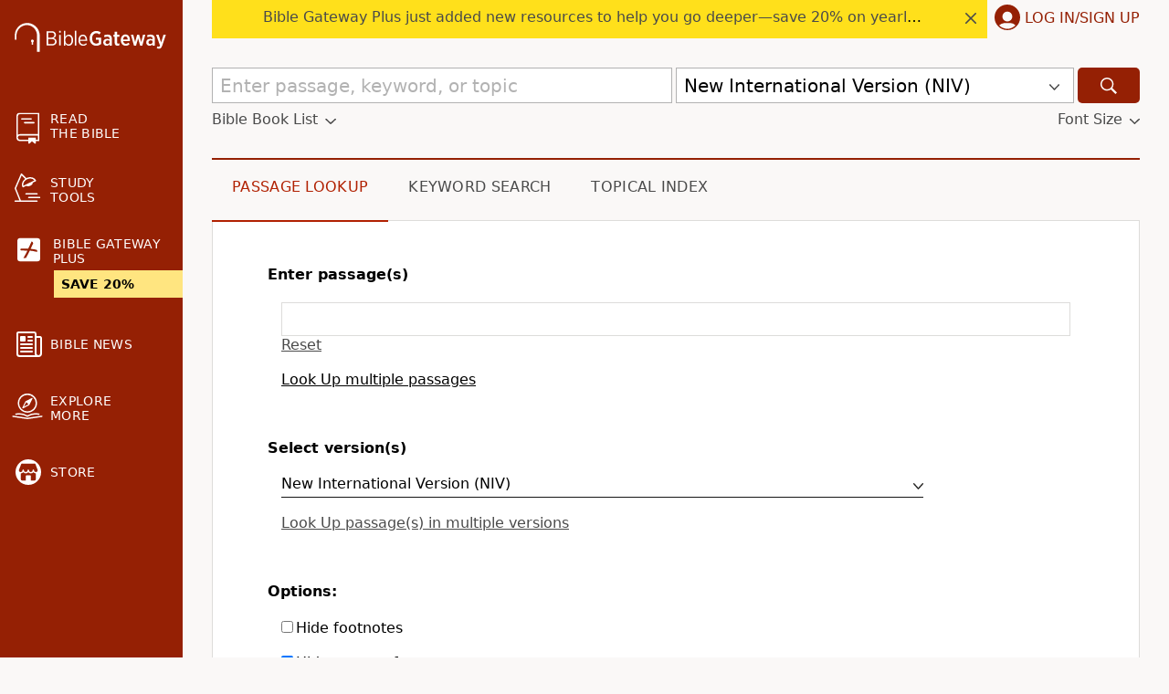

--- FILE ---
content_type: application/javascript; charset=utf-8
request_url: https://www.biblegateway.com/assets/js/chunks/b981c397/Passage-cbe7c7ee.js
body_size: 14484
content:
define(["require","exports","./main-db194af3","./PlusBanner-c914ff32","./notes-e26ede92"],function(w,e,Y,U,k){function x(){var e=Y.m([]),t=e[0],r=e[1];return Y.y(function(){var n=$q(".dropdown-icon");$$(".passage-col .dropdown-display").forEach(function(e){var t=n.cloneNode(!0);t.style.display="block",t.querySelector("title").innerHTML="Open menu",e.appendChild(t)}),r(Array.from($$(".passage-col")))},[]),Y.h(Y.React.Fragment,null,t.map(function(e,t){var a=e.getAttribute("data-translation"),n=Y.parent(e,".passage-table").getAttribute("data-osis"),r=e.querySelector(".passage-display .translation"),e=e.querySelector(".passage-display .bcv");if(null!==r&&null!==e)return Y.h("span",{key:t},Y.h(Y.TranslationDropdown,{clickSelector:".dropdown-icon",htmlDropdown:$q(".passage-col .dropdown"),container:r,selected:a,selectTranslation:function(e,t){return e=e,t=t,n=a,r=Y.appData("translations"),n=r.indexOf(n),Y.Prefs.pref(0===n?"default_version":"version"+(n+1),e),r.splice(n,1,e),window.location=Y.updateQuery("version",r.join(",")),void($$(".passage-col .translation .dropdown-display-text")[n].innerHTML=t);var n,r},index:t}),Y.h(Y.BCVDropdown,{clickSelector:".dropdown-icon",container:e,translation:a,osis:n,index:t}))}))}var t=Object.freeze([" .arrow {position: absolute; border-radius: 24px; color: ","; background-color: ","; box-shadow: 0 2px 6px 0 rgba(119, 119, 119, 0.3); height: 3.2rem; width: 3.2rem; padding-left: 2px; padding-right: 2px; font-size: 3.2rem; user-select: none; z-index: 2;} .arrow::before {font-size: 3.2rem; line-height: 1; opacity: 0.75; color: ","; -webkit-font-smoothing: antialiased; -moz-osx-font-smoothing: grayscale; width: 1.2rem; height: 1.2rem; display: block; position: relative;} .arrow:hover {color: ",';} .left-arrow {left: 1%;} .right-arrow {right: 1%;} .left-arrow::before {content: url("../assets/icons/chevron-left.svg"); top: -1.2rem; left: 0.45rem;} .right-arrow::before {content: url("../assets/icons/chevron-right.svg"); top: -1.2rem; left: 0.7rem;} .arrow-disabled {display: none;} .carousel-list {position: relative; display: flex; overflow: hidden; width: 100%; align-items: center; padding: 0;} .carousel-item {flex: 1 0 auto; touch-action: none; display: inline-block; vertical-align: top; margin-right: 0.1%; transition: all 100ms linear;} .carousel-item a {height: 100%; max-width: 100%; background-color: none;} ']);function j(e){function t(e){for(var t=-4.75*e,n=0;n<p;n++)document.getElementById("carousel-item-"+a[n][0]).style.transform="translateX("+t+"rem)"}function n(e){k.sidebar.updateTab(e);var t="yes"===Y.Prefs.pref("pslookup_showinterlinearintro");Y.resources.updateInterlinearIntroFlag("interlinear"===e&&t)}var r=e.active,a=e.slides,i=e.styles,o=e.showTutorial,l=e.tabStyle,s=e.activeStyle,d=e.interlinearTabStyle,e=(l.margin="0 12px",Y.m(0)),c=e[0],u=e[1],p=a.length;return Y.h("div",{className:b.sliderComponents,style:b.container},Y.h("ul",{className:"carousel-list"},Y.h("button",{className:"arrow left-arrow arrow-disabled",onClick:function(){var e=c;0<e&&(e-=2),t(e),u(e),Y.addClass($q(".left-arrow"),"arrow-disabled"),Y.removeClass($q(".right-arrow"),"arrow-disabled")}}),a.map(function(e){var t=e[0],e=e[1];return Y.h("li",{className:"carousel-item "+("interlinear"===t&&o?"tutorial-active":""),id:"carousel-item-"+t,key:t,"data-tab":t,"aria-hidden":"true",style:Object.assign({},l,r===t?s:{},"interlinear"===t&&o?Object.assign({},d):{}),onClick:function(e){e.preventDefault(),n(t)},onKeyDown:function(e){"Enter"===e.key&&(e.preventDefault(),n(t))},tabIndex:"0"},Y.h("a",{style:r===t?Object.assign({},i.tabLink,i.activeLink):i.tabLink,rel:"nofollow",href:Y.updateQuery("tab",t)},e))}),Y.h("button",{className:"arrow right-arrow",onClick:function(){var e=c;e<(p-1)/2&&(e+=2),t(e),u(e),Y.removeClass($q(".left-arrow"),"arrow-disabled"),Y.addClass($q(".right-arrow"),"arrow-disabled")}})))}function n(t){return void 0===t&&(t=null),new Promise(function(e,t){w(["./Signup-cb578aac"],e,t)}).then(function(e){(0,e.signupStart)(t)})}function r(t){new Promise(function(e,t){w(["./Processing-2adc6d1e"],e,t)}).then(function(e){return(0,e.resumeSub)(t)})}var b={sliderComponents:Y.f$1(t,Y.gray,Y.white,Y.gray,Y.gray),container:{position:"relative",display:"flex",verticalAlign:"middle",overflow:"hidden",width:"100%",alignItems:"center",padding:0}},t=Object.freeze([" background: ","; padding: 16px 24px; border-radius: 4px; .upgrade-box {& .button-container {display: flex; flex-wrap: wrap; & button.btn, & button.btn:hover {padding: 8px 20px; border: solid 1px ","; margin: 16px 12px 0 0;} & button.btn-transparent, & button.btn-transparent:hover {background-color: transparent; color: ","; margin-right: 12px;} & button.btn-learn, & button.btn-learn:hover {border: none;}}} "]);function J(){var e=Y.useLocs(),t={};return e&&(t.upgrade_text_v1=e.passage.resources.upgrade_text_v1.replace(/href/g,"rel='nofollow' href")),Y.h("div",{className:a.upgradeBox},Y.h("div",{className:"upgrade-box"},Y.h("div",{className:"upgrade-text",dangerouslySetInnerHTML:{__html:t.upgrade_text_v1},tabIndex:"0"}),Y.h("div",{className:"button-container"},Y.h("button",{onClick:function(){return n()},onKeyPress:function(e){"Enter"===e.key&&n()},className:"btn btn-transparent"},"Start 7-day free trial"),Y.h("button",{onClick:function(e){e.preventDefault(),window.location.href="/plus/"},onKeyPress:function(e){"Enter"===e.key&&(e.preventDefault(),window.location.href="/plus/")},className:"btn btn-transparent btn-learn"},"Learn More"))))}function Q(){var e=Y.m(null),t=e[0],n=e[1],e=Y.useLocs();return e&&(e.user.paused_body,e.user.resume_subscription),Y.y(function(){null===t&&Y.UserInfo.getUserInfo().then(function(e){e=e.sub_id;n(e)})},[t]),Y.h("div",{className:a.upgradeBox},Y.h("div",{className:"upgrade-box"},Y.h("div",{tabIndex:"0"},"Your subscription is ",Y.h("b",null,"paused"),". You won't be billed, and you can't access Bible Gateway Plus resources and features."),Y.h("div",{className:"button-container"},Y.h("button",{className:"btn btn-red btn-resume-subscription",onClick:function(e){e.preventDefault(),null!==t&&r(t)},onKeyPress:function(e){"Enter"===e.key&&(e.preventDefault(),null!==t)&&r(t)}},"Restart Bible Gateway Plus "))))}var a={upgradeBox:Y.f$1(t,Y.mediumLightGray,Y.red,Y.red)},t=Object.freeze([" & .header {display: flex; margin-bottom: 16px; & .passage-list {} & .search {margin: 0 0 0 auto; color: ","; min-width: auto; cursor: pointer; display: flex; justify-content: right; & .search-text {flex: 1; text-align: right; white-space: nowrap;}}} & .search-interface {display: flex; border-radius: 4px; border: solid 1px ","; margin-bottom: 8px; & .search-bar-container {flex: 1 0 auto; position: relative; margin-right: 2px; & .search-bar {height: 3.2rem; padding: 8px 11px 8px 11px; font-size: 1.6rem; border: transparent;} & .search-close {display: none;} & .search-close.activated {position: absolute; display: flex; top: 1rem; right: 1rem; flex: 0 0 auto; width: 15px; height: 15px; border: transparent; cursor: pointer; & svg {fill: ","; width: 1.5rem; height: 1.5rem;}}} & .search-submit-container {flex: 0 0 auto; border-left: solid 1px ","; & .search-submit {background-color: ","; max-width: 48px; height: 3.2rem; margin: 0; z-index: 1; & svg {fill: ","; width: 2rem; height: 2rem;} & svg:hover {fill: ",";}}} & .search-submit-container:active {border: 2px bold ",";}} & .search-result-count {color: ",";} & .search-results-body {& .text-box {display: flex; align-items: center; justify-content: center;} & .top {font-size: 2rem; margin: 64px auto 8px auto; word-break: break-all;} & .bottom {font-size: 1.4rem; color: ","; margin: 0px auto 64px auto;} & .search-previews {margin-top: 4px; border-radius: 4px; box-shadow: 0 2px 8px 0 rgba(119, 119, 119, 0.5); border: solid 1px ","; & .search-preview-container {cursor: pointer; display: flex; flex-wrap: wrap; position: relative; & .search-preview {flex: 3 1 auto; padding: 6px 6px 6px 12px; z-index: 1;} & .search-preview-icon {display: none;}} & .search-preview-container:hover, .search-preview-container:focus {cursor: pointer; background-color: ","; & .search-preview-icon {position: absolute; right: 5px; display: flex; justify-content: center; align-items: center; width: 50px; height: 30px; z-index: 0; & svg {fill: ",";}}} & .search-preview-container-empty {display: flex; flex-wrap: wrap; & .search-preview {padding: 6px 6px 6px 12px;}}}}"]);function oe(e){var t=Y.h$1(null),a=$q(".search-bar-container input.search-bar"),n=e.osis,r=e.publications,e=e.keywordList,i=Y.resources.useContainer().state,o=i.searchTerm,l=i.adjustedSearchTerm,s=i.searchResults,d=i.searchResultsPreview,c=i.searchDisplayFlag,u=i.searchPreviewDisplayFlag,i=i.sidebarData,p=Y.m(""),b=p[0],f=p[1],x=d.indexOf(b),m=i[n],p=(m.featured=r.featured,Y.pubTotalCount(s)),g=Y.A(function(e,t,n,r,a){var i=document.querySelector(".search-close");null!==t&&Y.resources.updateSearchResults(t,m),Y.resources.updateSearchDisplayFlags(e,r),null!==i&&("add"===n&&i.classList.add("activated"),"remove"===n)&&i.classList.remove("activated"),null!==a&&a.focus()},[m]),v=Y.A(function(){var e=b.__html.replace(/<b>/g,"").replace(/<\/b>/g,"");a.value=b,a.focus(),Y.resources.updateSearchResults(e,m),f("")},[b,a,m]);return Y.y(function(){var t=[],n=0;""!==l&&(s.every(function(e){var e=e.title;if(e.toLowerCase().includes(l))return e=((e,t)=>(e=e.replace(/\(/g,"\\(").replace(/\)/g,"\\)"),e=new RegExp("("+e+")","gi"),{__html:t.replace(e,"<b>$1</b>")}))(l,e),t.push(e),10!==++n}),""===l&&(t=[]),Y.resources.updateSearchResultsPreview(t))},[l,s]),Y.y(function(){t.current.focus()},[]),Y.y(function(){return Y.onKeypress(13,function(e){""!==b&&0!==s.length&&d.includes(b)&&(e.preventDefault(),v(),g(e,null,"add","keypress",a))})},[b,s,d,v,g,a]),Y.y(function(){return Y.onKeypress(38,function(e){0!==d.length&&(e.preventDefault(),""===b||-1===x||0===x?f(d[d.length-1]):-1!==x&&0!==x&&f(d[x-1]))})},[b,d,x]),Y.y(function(){return Y.onKeypress(40,function(e){0!==d.length&&(e.preventDefault(),""===b||-1===x||x===d.length-1?f(d[0]):-1!==x&&x!==d.length-1&&f(d[x+1]))})},[b,d,x,u]),Y.h(h,null,Y.h("div",{className:"header"},Y.h("div",{className:"passage-list",tabIndex:"0"},"Resources for ",Y.h("b",null,Y.createBookDisplay(e))),Y.h("div",{className:"search"},Y.h("span",{className:"search-text",tabIndex:"0",onClick:function(e){ga("send","event","sidebar","close-find"),window.dataLayer.push({event:"sidebar",action:"close_find"}),Y.resources.toggleSearchBarFlag(),Y.resources.updateSearchDisplayFlags(e)},onKeyPress:function(e){"Enter"===e.key&&(ga("send","event","sidebar","close-find"),window.dataLayer.push({event:"sidebar",action:"close_find"}),Y.resources.toggleSearchBarFlag(),Y.resources.updateSearchDisplayFlags(e))}},"Cancel"))),Y.h("div",{className:"search-interface"},Y.h("div",{className:"search-bar-container"},Y.h("input",{className:"search-bar",id:"search-bar",ref:t,tabIndex:"0",type:"text",value:o,"aria-label":"Enter resource title",placeholder:"Enter resource title",onChange:function(e){return Y.resources.updateSearchResults(e.target.value,m)},onKeyPress:function(e){"Enter"!==e.key||c||g(e,null,"add","keypress",a)}}),(0!==p||0!==o.length)&&Y.h("div",{className:"search-close",tabIndex:"0",onClick:function(e){c&&g(e,"","remove","click",a)},onKeyPress:function(e){"Enter"===e.key&&c&&g(e,"","remove","keypress",a)}},Y.h(Y.Icon,{name:"close"}))),Y.h("div",{className:"search-submit-container",tabIndex:"0",onKeyPress:function(e){"Enter"===e.key&&g(e,null,"add","keypress",a)},onClick:function(e){g(e,null,"add","click",a)}},Y.h("button",{className:"search-submit","aria-label":"Search",tabIndex:"-1"},Y.h(Y.Icon,{name:"search"})))),Y.h("div",null,c&&Y.h("span",{className:"search-result-count",tabIndex:"0"},p+" "+(1===p?"result":"results"))),Y.h("div",{className:"search-results-body"},u||c?u?0!==d.length?Y.h("div",{className:"search-previews",tabIndex:"-1"},d.map(function(e){var t=e===b?y.PreviewContainerFocus:null,n=e===b?y.PreviewIcon:null,r=e===b?y.PreviewIconSvg:null;return Y.h("div",{className:"search-preview-container",style:t,key:e,tabIndex:"0",onKeyPress:function(e){var t;"Enter"===e.key&&(t=e.target.textContent.replace("Enter","").replace("Go","").trim(),g(e,t,"add","keypress",a))}},Y.h("div",{className:"search-preview",onClick:function(e){var t=e.target.textContent;g(e,t,"add","click",a)},onKeyPress:function(){null!==a&&a.focus()},key:e,dangerouslySetInnerHTML:e,value:o}),Y.h("span",{className:"search-preview-icon",style:n},Y.h(Y.Icon,{name:"enter",style:r})))})):Y.h("div",{className:"search-previews",tabIndex:"-1"},Y.h("div",{className:"search-preview-container-empty"},Y.h("div",{className:"search-preview",tabIndex:"0"},"No publications available for the given search term"))):c&&0===s.length&&(0===o.length?Y.h(Y.React.Fragment,null,Y.h("div",{className:"text-box top",tabIndex:"0"},"No search term is available"),Y.h("div",{className:"text-box bottom",tabIndex:"0"},"Enter a resource title to search")):Y.h(Y.React.Fragment,null,Y.h("div",{className:"text-box top",tabIndex:"0"},"No results for “",o,"”"),Y.h("div",{className:"text-box bottom",tabIndex:"0"},"Try again with a different term"))):Y.h(Y.React.Fragment,null,Y.h("div",{className:"text-box top",tabIndex:"0"},"Find a resource for this passage"),Y.h("div",{className:"text-box bottom",tabIndex:"0"},"Results will appear here"))))}var y={PreviewContainerFocus:{cursor:"pointer",backgroundColor:Y.hoverGray},PreviewIcon:{position:"absolute",right:5,display:"flex",justifyContent:"center",alignItems:"center",width:50,height:30,zIndex:0},PreviewIconSvg:{fill:Y.gray}},h=Y.b("div")(t,Y.red,Y.mediumGray,Y.gray,Y.mediumGray,Y.lightGray,Y.gray,Y.darkGray,Y.mediumBlue,Y.mediumDarkGray,Y.gray,Y.mediumGray,Y.hoverGray,Y.gray),O=Y.queryVariable("resource");function g(e,t,n){"overview"==e&&(t+="-intro");var e="open-book",r="open_book";n&&(e+="-find",r+="_find"),ga("send","event","sidebar",e,t),window.dataLayer.push({event:"sidebar",action:r,label:t})}var l=Y.C(function(e){var t,n,r=(o=Y.tutorial.useContainer()).hidden,a=o.step,i=o.setActiveBox,o=o.setStepBox,l=((p=Y.useLocs())&&(t=p.passage.resources.entry,n=p.passage.resources.entries),e.searchDisplayFlag),s=e.pub,d=e.type,c=e.osis,u=e.scrollStatus,p=Y.updateQuery("resource",s.permalink),b=(p=(p=Y.updateQuery("tab","study",p)).replace(/resource_entry=[^&#]+/,""),Y.h$1());Y.y(function(){var e;b.current&&O===s.permalink&&!1===u.current&&(u.current=!0,(e=$q(".sticky-resources")).scrollTop=b.current.getBoundingClientRect().top+e.scrollTop-e.getBoundingClientRect().top)});var f=(e=Y.useWindowSize()).width<=768,x=$q(".tutorial-active"),m=$q(".bg-tutorial .container"),r=!r&&2==a&&"niv-study-bible"==s.permalink&&"studybible"==d;return Y.useUpdateTutorialBoxes(r,i,o,x,m,e.width),Y.h("div",{className:r?"tutorial-active":"",style:Object.assign({},r?Object.assign({},Y.tutorialActiveBoxStyles,{padding:f?"0 0 0 16px":"0 0 0 20px",margin:f?"0px 32px 0px -16px":"0 32px 0 -20px"}):{})},Y.h("div",{className:s.permalink,onClick:function(){Y.toggleContents(d,s.permalink,c),g(d,s.permalink,l)},onKeyPress:function(e){"Enter"===e.key&&(Y.toggleContents(d,s.permalink,c),g(d,s.permalink,l))},onMouseEnter:function(){$q("."+s.permalink+" .hover-text").style.display="flex"},onMouseLeave:function(){$q("."+s.permalink+" .hover-text").style.display="none"},style:Object.assign({},v.pub,r?{paddingRight:f?"-12px":"-8px",marginRight:0}:{marginRight:"28px"})},Y.h("div",{style:v.pubImage},Y.h("div",{style:v.toggle},s.image&&Y.h("div",{style:v.imageBox,tabIndex:"0","aria-hidden":"false"},Y.h("img",{loading:f?"lazy":"eager","aria-label":s.title,alt:s.title,style:v.image,src:s.image}),Y.h("span",{className:"hover-text",style:v.imageHoverText},"View")),!s.image&&"overview"===s.type&&Y.h("div",{style:v.placeholder},Y.h("div",{"aria-label":"Introduction to the book of "+s.title,style:v.imageBox,tabIndex:"0","aria-hidden":"false"},Y.h("div",null,Y.h("img",{"aria-label":"Bible Gateway Logo",style:v.overviewImage,src:"/assets/images/app_pages/svg/bg-door-small.svg","aria-hidden":"true"}),void 0===s.title?Y.h(Y.Icon,{name:"spinner",title:"loading"}):Y.h("div",{"aria-hidden":"true"},Y.h("div",{style:v.overviewTextTop},"Introduction to the book of"),Y.h("div",{style:v.overviewTextBottom},s.title)),Y.h("span",{className:"hover-text",style:v.imageHoverText},"View")))),!s.image&&"overview"!==s.type&&Y.h("div",{style:v.placeholder},Y.h("div",{style:v.imageBox,tabIndex:"0","aria-hidden":"false"},Y.h("span",{"aria-label":s.title,style:v.placeholderImage},Y.h(Y.Icon,{name:d,style:v.placeholderImageIcon})),void 0===s.title?Y.h(Y.Icon,{name:"spinner",title:"loading"}):Y.h("div",{tabIndex:"0"},Y.h("div",{style:v.placeholderText},s.title)),Y.h("span",{className:"hover-text",style:v.imageHoverText},"View"))))),Y.h("div",{style:v.pubContent,tabIndex:"-1","aria-hidden":"true"},Y.h("a",{ref:b,rel:"nofollow",href:p,"data-pub":s.permalink,"data-type":"pub",style:v.pubTitle,onClick:function(e){return e.preventDefault()},tabIndex:"-1"},"overview"===s.type&&(void 0===s.title?Y.h(Y.Icon,{name:"spinner",title:"loading"}):"Introduction to the book of "+s.title),"overview"!==s.type&&s.title),"public"!==s.access&&"purchased"!==s.access&&"overview"!==s.type&&Y.h("div",{style:v.plusBanner},Y.h(U.PlusBanner,{style:v.banner})),Y.h("div",{style:v.count},s.passageConnection.total," ",1===s.passageConnection.total?""+t:""+n))))}),v={pub:{margin:"8px 28px 8px 0",cursor:"pointer"},placeholder:{backgroundImage:"linear-gradient(to top, "+Y.red+", #591403)",height:160,width:100,display:"flex",flexDirection:"column"},placeholderImage:{display:"block",width:30,height:30,margin:"18px auto 2px auto",backgroundColor:"none"},placeholderImageIcon:{fill:Y.white},placeholderText:{width:70,fontSize:10,textAlign:"center",color:Y.white,margin:"10px auto"},overviewImage:{display:"block",width:35,height:35,margin:"18px auto"},overviewTextTop:{width:70,fontSize:10,textAlign:"center",color:Y.white,margin:"0px auto"},overviewTextBottom:{fontSize:14,textAlign:"center",color:Y.white,margin:"8px auto 0px",wordBreak:"break-all"},imageBox:{position:"relative",backgroundImage:"linear-gradient(to top, "+Y.red+", #591403)",minHeight:160,width:100},image:{display:"block",maxWidth:100,minHeight:160,height:"auto"},imageHoverText:{position:"absolute",bottom:4,left:4,display:"none",alignItems:"center",justifyContent:"center",width:30,height:16,fontSize:"0.8rem",textTransform:"uppercase",color:Y.red,border:"solid 1px "+Y.mediumGray,backgroundColor:Y.white,borderRadius:4},pubImage:{minWidth:"auto"},pubContent:{margin:"8px 0",width:130},pubTitle:{color:Y.darkGray,marginBottom:4,display:"block",textDecoration:"none",fontSize:"1.4rem"},plusBanner:{margin:"-6px 0 3px 0"},count:{color:Y.red,fontSize:"1.4rem",marginBottom:16},entryList:{listStyle:"none",margin:"-8px 0",padding:"0 0 20px"},banner:{fontWeight:"bold",padding:"1px 4px"}};function Z(t){var e=Y.resources.useContainer().state,n=e.searchResults,r=t.display,a=t.publications,i=t.searchDisplayFlag,o=t.featured,e=e.expandedByType[t.type];return t.showSearchBar?i&&(0===n.length?"featured"===t.type&&Y.h("div",{style:s.typeBox},Y.h("div",{style:s.typeTopFeatured},Y.h("div",{style:s.typeHeadingContainer},Y.h("span",{style:s.typeHeadingIconBox,"aria-hidden":"true"},Y.h(Y.Icon,{name:t.type,style:s.typeHeadingIcon})),Y.h("span",{style:s.typeHeading,tabIndex:"0"},r))),Y.h("div",{className:"pubs-"+t.type,style:s.typePubs},o.map(function(e){return Y.h(l,{scrollStatus:t.scrollStatus,key:e.permalink,pub:e,osis:t.osis,subscribed:t.subscribed,type:t.type,searchDisplayFlag:i})}))):n.filter(function(e){return t.type===e.type}).map(function(e){return Y.h(l,{scrollStatus:t.scrollStatus,key:e.permalink,pub:e,osis:t.osis,subscribed:t.subscribed,type:t.type,searchDisplayFlag:i})})):0<a.length&&e&&Y.h("div",{style:s.typeBox},Y.h("div",{style:s.typeTop},Y.h("div",{style:s.typeHeadingContainer},Y.h("span",{style:s.typeHeadingIconBox,"aria-hidden":"true"},Y.h(Y.Icon,{name:t.type,style:s.typeHeadingIcon})),Y.h("span",{style:s.typeHeading,tabIndex:"0"},r))),Y.h("div",{className:"pubs-"+t.type,style:s.typePubs},a.map(function(e){return Y.h(l,{scrollStatus:t.scrollStatus,key:e.permalink,pub:e,osis:t.osis,subscribed:t.subscribed,type:t.type,searchDisplayFlag:i})})))}var s={typeBox:{},typeTop:{marginTop:30,paddingBottom:8,borderBottom:"1px solid "+Y.mediumGray},typeTopFeatured:{marginTop:0,paddingBottom:8,borderBottom:"1px solid "+Y.mediumGray},typeHeadingContainer:{display:"flex",alignItems:"center"},typeHeadingIconBox:{width:"2rem",height:"2rem"},typeHeadingIcon:{fill:Y.black},typeHeading:{color:Y.black,fontSize:"1.6rem",paddingLeft:"0.5rem",paddingBottom:"0.3rem",fontWeight:"bold"},expand:{color:Y.linkDefault,cursor:"pointer",fontSize:"1.4rem",textDecoration:"underline"},typePubs:{padding:"14px 0",display:"flex",flexWrap:"wrap"},showContainer:{display:"flex",justifyContent:"center"},searchResultsTop:{display:"flex",flexWrap:"wrap"}},t=Object.freeze([" & .filter {width: auto; margin: 0 6px 6px 0; padding: 6px 12px 6px 8px; border-radius: 16px; font-size: 1.4rem; display: flex; cursor: pointer; & .filter-icon {display: inline-block; width: 1.8rem; height: 1.8rem; margin: 3px 6px 0 0; & svg {width: 1.8rem; height: 1.8rem;}} & .filter-text {display: flex; align-items: center;}} & .filter.selected {background-color: ","; color: ","; & .filter-icon svg {fill: ",";}} & .filter.selected:focus-within {border: 0.01px dotted ",";} & .filter.unselected {background-color: ","; & .filter-icon svg {fill: ",";}} & .filter:hover:not(.filter.selected) {background-color: ","; color: ","; & .filter-icon svg {fill: ",";}}"]);function le(e){var t=e.type,n=e.osis,e=e.display,r=Y.resources.useContainer().state.filterBox,a=!0===r[t]?"selected":"unselected",i=Y.A(function(){"all"!==t&&"selected"==a?(ga("send","event","sidebar","close-filter",t),window.dataLayer.push({event:"sidebar",action:"close_filter",label:t})):(ga("send","event","sidebar","open-filter",t),window.dataLayer.push({event:"sidebar",action:"open_filter",label:t})),Y.resources.toggleFilters(t),Y.resources.updateResourcesList(n,r)},[t,r,n,a]);return Y.h(m,null,Y.h("div",{onClick:i,onKeyPress:function(e){"Enter"===e.key&&i()},className:"filter "+t+" "+a,tabIndex:"0"},Y.h("span",{className:"filter-icon","aria-hidden":"true"},Y.h(Y.Icon,{name:t})),Y.h("span",{className:"filter-text"},e)))}var m=Y.b("div")(t,Y.mediumDarkBlue,Y.white,Y.white,Y.red,Y.mediumLightGray,Y.mediumDarkBlue,Y.mediumGray,Y.black,Y.mediumDarkBlue),C=Object.freeze([" & figure {margin: 0;} & .phantom-container {display: none;} & .expanded .phantom-container {display: block;} & .entry-title {color: ","; font-size: 1.6rem; letter-spacing: 0px; margin: auto auto auto 0; display: block; text-decoration: none;} & .expand-collapse-container {display: flex;} & .icon {width: 20px; min-width: 20px; min-height: 35px;} & .expand-icon {display: ","; align-items: center; fill: ",";} & .collapse-icon {display: ","; align-items: center; fill: ",";} & .expand-text, & .collapse-text {display: none; font-size: 1.4rem; letter-spacing: 0px; align-items: center; justify-content: right;} & .expand-text {display: ","; min-width: 50px; padding: 4px 0px 4px 4px;} & .collapse-text {display: ","; min-width: 60px; padding: 4px 0px 4px 8px; color: ",";} & .entry-container h4 {font-style: italic; & .crossref-tooltip {font-style: normal;}} & #preview-text {& h1, h2, h3, h4, h5 {font-size: 1.4rem;} & a {cursor: pointer; text-decoration: underline;}} & .expanded {& .entry-title, #preview-text, #expanded-text {cursor: text;}} & .expanded #preview-text {& h1, h2, h3, h4, h5 {font-size: 1.6rem;}} & #expanded-text {& h2, h3 {font-size: 1.6rem;}} & .crossref-tooltip {text-transform: none;} & .collapsed {& .entry-container:hover, & .entry-container:focus {cursor: pointer; background-color: ","; & .entry-content-top {& .entry-title, .expand-text {color: ",";} .expand-icon {display: flex; fill: ",";} .expand-text, .expand-icon {align-items: center;}}}} & .expanded {& .entry-container:hover {background-color: transparent; & .collapse-text, .collapse-icon {cursor: pointer;}}} & .entry-content {display: ",";} @media (--breakpoint-max-small) {& .expand-text, .collapse-text {font-size: 1.1rem;} & .collapse-icon {padding: 4px 2px 4px 4px;}} "]),t=Object.freeze([" img:hover {cursor: pointer;}"]),K=Y.D(function(){return new Promise(function(e,t){w(["./Atlas-cd77cdf0"],e,t)})}),M=Y.b("div")(t),E=Y.queryVariable("resource_entry");function H(e){var n=[/\.biblegateway\.com\//,/\.bgcdn\.com\//,/\.cloudfront\.net\//];return Y.appData("eu_country")?e.replace(/<\w+[^>]*?\s+src=["']([^"']+)/gi,function(e,t){return!t.match(/^https?:\/\//)||n.some(function(e){return t.match(e)})?e:e.replace(/(<\w+[^>]*?)\s+src=/gi,"$1 data-disabled-src=")}):e}var i,o,se=Y.C(function(a){function t(){var e;b.expanded&&""!==b.expanded&&(e=b.expanded.split("/")[1]+"/"+b.expanded.split("/")[2],(e=Y.cleanEntryKey(e,!0,!1))!==p)&&Y.toggleEntryComponents(e),Y.toggleEntryComponents(p)}function n(e){void 0===e&&(e=null),"bible-gateway-atlas"!==a.pub||y?(null!==e&&t(),m(!1),Y.resources.toggleEntry(u),Y.resources.loadEntry(a.pub,a.entry)):b.jsonData?Y.showModal(Y.h(Y.F,{fallback:Y.h("div",null,"Loading...")},Y.h(K,{data:b.jsonData,entry:a.entry})),{maxWidth:1e3}):(null!==e&&t(),Y.resources.toggleEntry(u),m(!0))}var r,e=H(a.previewText.replace(/(<img([^>]+)>)/gi,"")),i=a.columns?Object.assign({},L.entryContainerPhantom,{left:-32}):Object.assign({},L.entryContainerPhantom,{left:-16}),o=Y.h$1(),l=Y.h$1(),s=Y.h$1(),d=Y.h$1(),c=a.pub+"/"+a.entry,u=a.type+"/"+c,p=Y.cleanEntryKey(c),b=Y.resources.useContainer(function(e){return e=e.state,t=a.pub,n=e.publicationsInfo[t],t=e.jsonData[t],r=Y.cleanEntryKey(e.expandedEntry,!1),{entryContent:e.entryContent,expanded:r,paused:e.paused,publicationInfo:n,jsonData:t};var t,n,r}),f=Y.m(a.showUpgrade),x=f[0],m=f[1],f=Y.m(),g=f[0],v=f[1],y=!0===(b.paused&&"public"!==a.entryAccess),f=Y.tutorial.useContainer(),h=f.hidden,w=f.step,k=f.setActiveBox,f=f.setStepBox,I=Y.updateQuery("resource_entry",c),N=(I=(I=Y.updateQuery("tab","study",I)).replace(/resource=[^&#]+/,""),b.entryContent[c]),j=N&&N.text&&H(N.text),O=b.publicationInfo||{},C=O.copyrightShort,S=O.footnote,O=O.merchLink,$=N&&(!j||C||S||O),T=N&&j&&b.expanded===u,_=Y.useWindowSize(!1),q=Y.h$1(null),P=($q("li[data-entry="+p+"]")&&(r=$q("li[data-entry="+p+"]").classList.contains("expanded")),Y.y(function(){o.current&&b.expanded===u&&_!==q.current&&o.current.querySelectorAll("img").forEach(function(e){return e.style.maxWidth=o.current.offsetWidth+"px"}),q.current=_}),Y.y(function(){var e;if(o.current&&b.expanded===u&&N)return e=[],o.current.querySelectorAll("img, [data-enlarge]").forEach(function(o){e.push(Y.on(o,"click",function(e){e.preventDefault();var t,n,r,a,i,e={};o.getAttribute("data-enlarge")?(t=o.getAttribute("data-enlarge"),n=o.getAttribute("data-enlarge".match(/width="(\d+)"/)),t.match(/<iframe/)&&(r=document.createElement("div"),Y.appData("eu_country")&&(t=t.replace(/(<iframe[^>]*?)\s+src=/i,"$1 data-disabled-src=")),r.innerHTML=t,r=r.querySelector("iframe"),a=.6*(i=800<.66*window.innerWidth?800:.66*window.innerWidth),r.setAttribute("width",i),r.setAttribute("height",a),e.maxWidth=32+i,e.maxHeight=75+a,e.display="flex",e.alignItems="center",e.margin="0 auto",t=r),n&&(e.maxWidth=+n[1]+32)):((t=o.cloneNode()).style.maxWidth="",(i=t.naturalWidth+32)>document.body.offsetwidth&&(i=document.body.offsetwidth),e.maxWidth=i),Y.showModal(t,e,{className:"entry-modal"})}))}),function(){return e.forEach(function(e){return e()})}},[b.expanded,u,N]),Y.y(function(){var e=E===c||E===c.replace(/\./g,"-");o.current&&e&&!1===a.scrollStatus.current&&(a.scrollStatus.current=!0,(e=$q(".sticky-resources")).scrollTop=o.current.getBoundingClientRect().top+e.scrollTop-e.getBoundingClientRect().top)}),Y.y(function(){var e=E===c||E===c.replace(/\./g,"-");"bible-gateway-atlas"===a.pub&&l.current&&e&&!1===a.scrollStatus.current&&(a.scrollStatus.current=!0,(e=$q(".sticky-resources")).scrollTop=l.current.getBoundingClientRect().top+e.scrollTop-e.getBoundingClientRect().top,n())}),Y.y(function(){void 0===s||T||(g&&"flex"!==d.current.style.display&&setTimeout(function(){s.current&&(s.current.style.display="flex")},10),g)||setTimeout(function(){s.current&&(s.current.style.display="none")},10)},[T,g,b.expanded]),$q(".tutorial-active")),z=$q(".bg-tutorial .container"),B="niv-study-bible/ge-1-"+(a.columns?1:6)+"&",h=!h&&(3==w||4==w&&a.columns)&&I.includes(B);return Y.useUpdateTutorialBoxes(h,k,f,P,z),Y.h("div",{className:""+L.entry(T)},Y.h("li",{className:T&&b.expanded===u?"expanded":"collapsed",style:Object.assign({},L.entryList,h?{margin:a.columns?"-4px -32px":"-6px"}:{}),"data-entry":p,"data-type":"entry"},Y.h("div",{className:"phantom-container",style:i}),Y.h("div",{className:"entry-container "+(h?"tutorial-active":""),onMouseEnter:function(){v(!0)},onMouseLeave:function(){v(!1)},style:Object.assign({},L.entryContainer,h?Object.assign({},Y.tutorialActiveBoxStyles,{padding:a.columns?"12px 32px":"6px"}):{}),onClick:function(e){r||n(e.target)},onKeyPress:function(e){"Enter"!==e.key||r||n(e.target)},tabIndex:"0"},Y.h("div",{className:"entry-content-top",style:L.entryContentTop},Y.h("a",{className:"entry-title",rel:"nofollow",ref:l,dangerouslySetInnerHTML:{__html:a.title},href:I,onClick:function(e){return e.preventDefault()},onKeyPress:function(e){return e.preventDefault()}}),Y.h("div",{className:"expand-collapse-container"},Y.h("div",{className:"expand-text","aria-hidden":"true",ref:s},"Expand"),Y.h("div",{className:"collapse-text",ref:d,tabIndex:"0",onClick:function(e){n(e.target)},onKeyPress:function(e){"Enter"===e.key&&n(e.target)}},"Collapse"),Y.h(Y.Icon,{name:"unfold-more",title:"expand-icon",className:"icon expand-icon","aria-hidden":"true"}),Y.h(Y.Icon,{name:"unfold-less",title:"collapse-icon",className:"icon collapse-icon","aria-hidden":"true",onClick:function(e){n(e.target)},onKeyPress:function(e){"Enter"===e.key&&n(e.target)}}))),"bible-gateway-atlas"!==a.pub&&!T&&Y.h("p",{id:"preview-text",className:"preview-text","aria-hidden":"true",style:L.entryPreview,dangerouslySetInnerHTML:{__html:e}}),Y.h("div",{className:"entry-content","data-type":"entry-content"},(b.expanded===u||T)&&("bible-gateway-atlas"===a.pub&&(x||y)?Y.h(Y.React.Fragment,null,x&&Y.h(J,{tabIndex:"0"}),y&&Y.h(Q,{tabIndex:"0"})):N?!j||y?Y.h(Y.React.Fragment,null,"bible-gateway-atlas"!==a.pub&&Y.h("p",{id:"preview-text",style:L.entryExpandedContentText,dangerouslySetInnerHTML:{__html:e},tabIndex:"0"}),!j&&Y.h(Y.React.Fragment,null,Y.h(J,{tabIndex:"0"}),Y.h("div",{style:L.entryExpandedContentBottom})),y&&Y.h(Y.React.Fragment,null,Y.h(Q,{tabIndex:"0"}),Y.h("div",{style:L.entryExpandedContentBottom}))):Y.h(Y.React.Fragment,null,Y.h("div",{ref:o},Y.h("div",{style:L.entryExpandedContentContainer},Y.h("div",{style:L.entryExpandedContent},Y.h(M,{id:"expanded-text",style:L.entryExpandedContentText,dangerouslySetInnerHTML:{__html:j},tabIndex:"0"}))),$&&j&&Y.h("div",{style:L.pubInfoBox},Y.h("div",{style:L.pubInfoGutter,tabIndex:"0"},O&&Y.h("div",{style:L.pubInfo,dangerouslySetInnerHTML:{__html:O}}),S&&Y.h("div",{style:L.pubInfo,dangerouslySetInnerHTML:{__html:S}}),j&&C&&Y.h("div",{style:L.pubInfo,dangerouslySetInnerHTML:{__html:C}}))))):Y.h(Y.Icon,{name:"spinner",title:"loading"}))))))}),L={entry:function(e){return Y.f$1(C,Y.linkDefault,e?"none":"flex",Y.gray,e?"flex":"none",Y.red,e?"none":"flex",e?"flex":"none",Y.red,Y.hoverGray,Y.red,Y.red,e?"flex":"none")},entryList:{position:"relative"},entryContainerPhantom:{position:"absolute",height:"100%",borderLeft:"2px solid "+Y.red},entryContainer:{padding:"16px 0",borderBottom:"1px solid "+Y.mediumGray},entryContentTop:{display:"flex"},entryPreview:{fontSize:"1.4rem"},entryExpandedContentContainer:{fontSize:"1.6rem"},entryExpandedContent:{display:"flex",margin:"0"},entryExpandedContentText:{fontSize:"1.6rem",margin:"0",overflowX:"auto"},entryExpandedContentBottom:{marginBottom:16},pubInfoBox:{margin:"12px 0 24px 0",fontSize:"1.2rem",background:Y.white}},t=Object.freeze([" .container {& .header {display: flex; & .passage-list {word-break: break-word;} & .search {display: flex; margin: 0 0 0 auto; color: ","; min-width: 12.5rem; cursor: pointer; justify-content: right; & .search-icon {display: inline-block; width: 2rem; height: 2rem; margin: 0 4px 0 0; & svg {fill: ",";}}}} & .filters {display: flex; flex-wrap: wrap; margin: 16px 0 8px 0;} & .result {color: ",";}} .search-results-top-top {display: flex; flex-wrap: wrap;}"]),d=Object.freeze([" h4 {font-weight: bold;}"]),S=Object.freeze([" margin-right: 2px; color: ","; "]),$=Object.freeze([" width: 2rem; height: 2rem; margin: 2px 5px 0 0; fill: ","; "]),T=Object.freeze([" display: flex; align-items: center; cursor: pointer; user-select: none; background-color: ","; color: ","; margin-top: -2px; padding: 6px 12px; border-radius: 16px; &:hover {background-color: ","; color: ","; & .small-text {color: ",";}} "]),ee=Y.createPassageList(),c=Y.appData("featured_resources"),de=function(e){var n,r,t,a=e.state;return o&&o===a.sidebarData||(o=a.sidebarData,n={},e={},0<Object.keys(a.sidebarData).length&&(r=Object.keys(a.sidebarData)[0],e=Object.assign({},a.sidebarData[r]),Object.keys(e).forEach(function(e){var t=a.sidebarData[r][e];Object.keys(t).forEach(function(e){e=t[e];c.includes(e.permalink)&&(n[e.permalink]=e)})}),t=[],c.every(function(e){return n[e]&&t.push(n[e]),t.length<6}),e.featured=t),i={sidebarData:e,expanded:a.expandedByType,subscribed:a.subscribed,filterBox:a.filterBox,paused:a.paused,loggedIn:a.loggedIn}),i};var te,ne=Y.queryVariable("resource");function re(e,t,n){"overview"==e&&(t+="-intro");var e="close-book",r="close_book";n&&(e+="-find",r+="_find"),ga("send","event","sidebar",e,t),window.dataLayer.push({event:"sidebar",action:r,label:t})}function _(e){var n,r,t,a,i,o,l,s,d=e.columns,E=e.mobile,c=e.small,u=e.width,e=d?Object.assign({},ie.entryHeaderTitle,{width:"75%"}):Object.assign({},ie.entryHeaderTitle,{width:"100%"}),H=d?Object.assign({},ie.entryHeaderCopyright,{width:"70%"}):Object.assign({},ie.entryHeaderCopyright,{width:"100%"}),p=Y.useLocs(),b={},p=(p&&(b.favorite=p.passage.resources.favorite,b.featured=p.passage.resources.study.featured,b.all=p.passage.resources.all,b.search=p.passage.resources.search,b.overview=p.passage.resources.study.overview,b.studyBibles=p.passage.resources.study.study_bibles,b.bibleStudies=p.passage.resources.study.bible_studies,b.encyclopedias=p.passage.resources.study.encyclopedias,b.commentaries=p.passage.resources.study.commentaries,b.dictionaries=p.passage.resources.study.dictionaries,b.sermons=p.passage.sermons,b.bibleMaps=p.passage.biblemaps,b.videos=p.passage.videos,b.mustLogin=p.passage.resources.must_login),[["all",b.all],["library",b.favorite],["featured",b.featured],["studybible",b.studyBibles],["encyclopedia",b.encyclopedias],["commentary",b.commentaries],["dictionary",b.dictionaries],["biblestudy",b.bibleStudies],["sermon",b.sermons],["biblemap",b.bibleMaps],["video",b.videos],["overview",b.overview]]),f=Y.resources.useContainer(de),x=f.subscribed,m=f.expanded,g=f.sidebarData,v=f.paused,y=f.loggedIn,L=["all"].concat(y?["library"]:[],Object.keys(g).filter(function(e){return!["featured","library"].includes(e)})),h=Y.resources.useContainer().state,w=Y.h$1(!1),k=Y.h$1(),I=h.searchDisplayFlag,N=h.searchBarFlag,j=h.publicationExpanded,h=h.publicationsContents,O=!0===N,K=!1;if(0!==Object.keys(j).length){for(var C=0,S=Object.entries(j);C<S.length;C+=1)var M=S[C],A=M[0],K=M[1];N=A.split("/"),n=N[0],r=N[1],t="overview"===n?n+"/"+r:r+"/"+ae}void 0!==h[t]&&(a=h[t].copyrightShort),Object.keys(g).some(function(e){if(e===n||"library"===n)return g[e].some(function(e){var t=e.permalink;if((t="overview"===n?t.replace(Y.overviewPubPrefix,""):t)===r)return i=e.title,o=e.image,l=e.access,s=e.type,!0})});var N=0<Object.keys(g).length&&g.library?Object.values(g.library):[],N=0<N.length&&N.find(function(e){return("overview"===e.type?e.permalink.replace(Y.overviewPubPrefix,""):e.permalink)===r}),N=!!N&&0<Object.keys(N).length&&y,$=!0!==x&&"public"!==l,T=!0===(v&&"public"!==l),_=!0===K,D=Y.pubTotalCount(g,m),R=$q("li[data-entry="+te+"]"),q=(Y.y(function(){!d&&5==z||0===Object.keys(j).length||(_?null!=k.current&&k.current.focus():null!==$q("."+r)&&$q("."+r).focus())},[d,_,z,r,j]),Y.y(function(){var n,r,a,i,o,e;ae&&(ne?(n=ae,a=(e=(r=ne).split(/\/|%2f/i))[0],i="bible-gateway-atlas"===a,o=Y.cleanEntryKey(e[1],!1),e=[Y.resources.loadContents(n,a,i),Y.resources.loadResourcesCounts(n)],o&&!i&&e.push(Y.resources.loadEntry(a,o)),Promise.all(e).then(function(e){var e=e[0].type,t=[];return null!==e&&("overview"===e&&(a=a.replace(Y.overviewPubPrefix,"")),t.push(Y.resources.togglePublicationExpanded(e+"/"+a+"/"+n))),o&&!i&&t.push(Y.resources.toggleEntry(e+"/"+r)),Promise.all(t)})):Y.resources.loadResourcesCounts(ae))},[]),Y.y(function(){var e=Y.queryVariable("resource");e&&(Y.osisBooks.includes(e)||e.includes(Y.overviewPubPrefix))&&"study"===Y.queryVariable("tab")&&Y.toggleContents("overview",e),"intro"===Y.queryVariable("tab")&&Y.toggleContents("overview",Y.osisBooks[0])},[]),Y.y(function(){ae&&R&&("bible-gateway-atlas"!==r||"bible-gateway-atlas"===r&&$)&&Y.toggleEntryComponents(te)},[R,r,$]),Y.tutorial.useContainer()),P=q.hidden,z=q.step,B=q.setActiveBox,W=q.setStep,q=q.setStepBox,P=!P&&1==z,F=Y.queryVariable("tutorial"),G=Y.queryVariable("cy-test"),V=(Y.y(function(){var e;"true"!==F||z||!x&&"true"!==G||(d||($q(".logo-menu-user").style.display="none",$q("nav").style.display="none",(c?$q("#carousel-item-study"):$q("li[data-tab='study']")).click()),W(1),Y.UserInfo.getUserInfo().then(function(e){e=e.user_id;e&&Y.pushToDataLayer("tutorial_start",null,null,e)}),Y.pushToDataLayer("tutorial","start"),Y.pushToDataLayer("tutorial","step","1"),(e=$q("body").style).height=window.innerHeight+"px",e.overflowY="hidden",(e=$q(".sticky-resources").style).height=window.innerHeight+"px",e.overflowY="hidden")},[d,W,x,z,c,F]),$q(".tutorial-active")),X=$q(".bg-tutorial .container"),B=(Y.useUpdateTutorialBoxes(P,B,q,V,X,u),!1);return(B=!O&&_&&void 0===h[t]||!_&&!O&&0===Object.keys(g).length||B)?Y.h(Y.Icon,{name:"spinner",title:"loading"}):O?Y.h(Y.React.Fragment,null,Y.h(oe,{keywordList:ee,osis:ae,publications:g,scrollStatus:w,subscribed:x,types:p}),Y.h("div",{style:ie.resourcesSearchResults},I&&p.filter(function(e){return null!=g[e[0]]}).map(function(e){var t=e[0];return Y.h(Z,{scrollStatus:w,key:t,osis:ae,display:e[1],publications:g[t],featured:g.featured,expanded:m[t],type:t,subscribed:x,searchDisplayFlag:I,showSearchBar:O,width:u})}))):_&&s?(q=(N?"Remove from":"Add to")+" pinned resources",Y.h("div",null,Y.h("div",{style:ie.entryTop},Y.h("div",{className:"back-to-resources",style:ie.entryToggleContainer,onClick:function(){re(n,r,I),Y.toggleContents(n,r,ae)},onKeyPress:function(e){"Enter"===e.key&&(re(n,r,I),Y.toggleContents(n,r,ae))},ref:k,tabIndex:"0"},Y.h("span",{style:ie.entryToggleIconBox},Y.h(Y.Icon,{name:"chevron-left",style:ie.entryToggleIcon})),"Back to resources"),Y.h("div",{"aria-label":q,title:q,className:ie.entryFavorites(N),onClick:function(){Y.resources.updateFavoritesResources(n,r,ae,b.mustLogin)},onKeyDown:function(e){"Enter"===e.key&&Y.resources.updateFavoritesResources(n,r,ae,b.mustLogin)},tabIndex:"0"},Y.h(Y.Icon,{"aria-hidden":"true",title:q,name:"library",className:ie.entryFavoritesIcon(N)}),Y.h("span",{"aria-hidden":"true"},"Pin"),Y.h("span",{className:ie.entryFavoritesText(N)+" small-text","aria-hidden":"true"},"ned"))),Y.h("div",{style:ie.entryHeaderContainer,tabIndex:"0"},o&&Y.h("img",{src:o,alt:i,"aria-label":i,style:ie.entryHeaderImage}),!o&&"overview"===s&&Y.h("div",{style:ie.placeholder,"aria-hidden":"true"},Y.h("img",{"aria-hidden":"true",style:ie.overviewImage,src:"/assets/images/app_pages/svg/bg-door-small.svg"}),void 0===i?Y.h(Y.Icon,{name:"spinner",title:"loading"}):Y.h("div",null,Y.h("div",{style:ie.overviewTextTop},"Introduction to the book of"),Y.h("div",{style:ie.overviewTextBottom},i))),!o&&"overview"!==s&&Y.h("div",{style:ie.placeholder},Y.h("div",{style:ie.placeholderImageBox},Y.h("span",{"aria-label":i,style:ie.placeholderImage},Y.h(Y.Icon,{name:s,style:ie.placeholderImageIcon})),void 0===i?Y.h(Y.Icon,{name:"spinner",title:"loading"}):Y.h("div",null,Y.h("div",{style:ie.placeholderText},i)))),Y.h("div",{style:ie.entryHeaderText,"aria-hidden":"true"},Y.h("div",{style:e},i),Y.h("div",{style:H,dangerouslySetInnerHTML:{__html:a}}),Y.h("div",null,"public"!==l&&"purchased"!==l&&"overview"!==s&&Y.h(U.PlusBanner,{style:ie.banner})))),Y.h("div",null,Y.h("div",null,Y.h(Y.React.Fragment,null,"overview"===n?Y.h("div",{style:ie.entryHeader,tabIndex:"0"},"Introduction to ",i):Y.h("div",{style:ie.entryHeader,tabIndex:"0"},h[t].total,1===h[t].total?" entry":" entries"," for ",Y.h("b",null,Y.createBookDisplay(ee))),$&&Y.h(Y.React.Fragment,null,Y.h(J,{tabIndex:"0"}),Y.h("div",{style:ie.entryHeaderBottom})),T&&Y.h(Y.React.Fragment,null,Y.h(Q,{tabIndex:"0"}),Y.h("div",{style:ie.entryHeaderBottom})),"overview"===n?Y.h(ce,{dangerouslySetInnerHTML:{__html:h[t].content}}):Y.h("ul",{className:r+"-entries",style:ie.entryList},h[t].map(function(e){return Y.h(se,{scrollStatus:w,key:e.permalink,entry:e.permalink,previewText:e.previewText,pub:r,title:e.title,subscribed:x,paused:v,entryAccess:l,type:n,showUpgrade:$,columns:d,width:u})}))))))):Y.h("div",{className:"resources-content"},$&&Y.h(J,null),T&&Y.h(Q,null),Y.h(ue,null,Y.h("div",{className:"container "+(P?"tutorial-active":""),style:Object.assign({},{marginTop:$||T?32:0},P?Object.assign({},Y.tutorialActiveBoxStyles,{padding:E?"12px":"24px 32px"}):{})},Y.h("div",{className:"header"},Y.h("div",{className:"passage-list",tabIndex:"0"},"Resources for ",Y.h("b",null,Y.createBookDisplay(ee))),Y.h("div",{className:"search",tabIndex:"0",onClick:function(){ga("send","event","sidebar","open-find"),window.dataLayer.push({event:"sidebar",action:"open_find"}),Y.resources.toggleSearchBarFlag()},onKeyPress:function(e){"Enter"===e.key&&(ga("send","event","sidebar","open-find"),window.dataLayer.push({event:"sidebar",action:"open_find"}),Y.resources.toggleSearchBarFlag())}},Y.h("span",{className:"search-icon","aria-hidden":"true"},Y.h(Y.Icon,{name:"search"})),Y.h("span",{className:"search-text"},"Find resource"))),Y.h("div",{className:"filters"},p.filter(function(e){return L.includes(e[0])&&("library"!==e[0]||0<g[e[0]].length)}).map(function(e){var t=e[0];return Y.h(le,{key:t,state:f,type:t,display:e[1],expanded:m[t],osis:ae})})),Y.h("div",null,Y.h("span",{className:"result"},D+" "+(1===D?"result":"results"))))),Y.h("span",null,p.filter(function(e){return("library"!==e[0]||y)&&null!=g[e[0]]}).map(function(e){var t=e[0];return Y.h(Z,{scrollStatus:w,key:t,osis:ae,display:e[1],publications:g[t],featured:g.featured,expanded:m[t],type:t,subscribed:x,searchDisplayFlag:I,showSearchBar:O})})))}ne||(ne=Y.queryVariable("resource_entry"))&&(te=Y.cleanEntryKey(ne));var I,ae=(ae=Y.appData("osis"))&&ae.split("/")[0],ie={entryTop:{display:"flex",justifyContent:"space-between"},entryFavorites:function(e){return Y.f$1(T,e?Y.mediumDarkBlue:Y.mediumLightGray,e?Y.white:Y.black,e?"none":Y.mediumGray,e?"none":Y.black,e?Y.white:Y.mediumGray)},entryFavoritesIcon:function(e){return Y.f$1($,e?Y.white:Y.mediumDarkBlue)},entryFavoritesText:function(e){return Y.f$1(S,e?Y.white:Y.mediumLightGray)},entryToggleContainer:{display:"flex",alignItems:"center",color:Y.red,cursor:"pointer"},entryToggleIconBox:{width:"1.5rem",height:"1.5rem",margin:"0 4px 0 0",padding:"5px 5px"},entryToggleIcon:{width:"1.5rem",height:"1.5rem",fill:Y.red},entryHeaderContainer:{display:"flex",padding:"24px 0"},entryHeader:{padding:"8px 0",marginBottom:"16px",borderBottom:"1px solid "+Y.mediumGray,fontSize:"1.6rem"},entryHeaderImage:{width:125,maxHeight:180,padding:"0 32px 0 0"},entryHeaderText:{width:"100%",margin:"auto 0",textAlign:"left"},entryHeaderTitle:{margin:"8px 0",fontSize:"2rem",fontWeight:"bold"},entryHeaderBottom:{marginBottom:24},entryHeaderCopyright:{minHeight:20,margin:"8px 0",fontSize:"1.4rem",color:Y.gray},placeholder:{backgroundImage:"linear-gradient(to top, "+Y.red+", #591403)",height:180,minWidth:125,display:"flex",flexDirection:"column",margin:"0 32px 0 0"},placeholderImageBox:{backgroundImage:"linear-gradient(to top, "+Y.red+", #591403)",height:180,minWidth:125},placeholderImage:{display:"block",width:40,height:40,margin:"18px auto 2px auto",backgroundColor:"none"},placeholderImageIcon:{fill:Y.white},placeholderText:{width:70,fontSize:10,textAlign:"center",color:Y.white,margin:"10px auto"},overviewImage:{width:35,height:35,margin:"24px auto"},overviewTextTop:{width:70,fontSize:10,textAlign:"center",color:Y.white,margin:"0px auto"},overviewTextBottom:{fontSize:14,textAlign:"center",color:Y.white,margin:"8px auto 0px",wordBreak:"break-all"},entryList:{listStyle:"none",margin:"-8px 0",padding:"0 0 20px"},resourcesSearchResults:{display:"inline-flex",flexWrap:"wrap",marginTop:20},banner:{fontWeight:"bold",padding:"1px 4px"}},ce=Y.b("div")(d),ue=Y.b("div")(t,Y.red,Y.red,Y.gray),q=Y.D(function(){return new Promise(function(e,t){w(["./Interlinear-12a9b564"],e,t)})}),P=Y.D(function(){return new Promise(function(e,t){w(["./SidebarNotes-5aa595ca"],e,t)})}),u=function(){return Y.h(Y.Icon,{name:"spinner",title:"loading"})},p=Y.queryVariable("tab"),d=(2<=Y.getLayoutSize()&&p&&Y.ready(function(){k.sidebar.updateTab(p)}),$q(".sidebar-tabs.carousel"));function z(e){var t,r=e.columns,a=e.activeTab,i=e.hidden,n=e.small,e=e.width,o=Y.m(!i&&a),l=o[0],s=o[1],o=Y.m("11.5rem"),d=o[0],c=o[1],u=Y.h$1(),o=Y.h$1(i),p=Y.h$1(a),b=Object.assign({},N.menu,N.mobileMenu),f=N.active,x=Y.tutorial.useContainer(),m=x.hidden,g=x.setActiveBox,v=x.setStepBox,m=!r&&!m&&4==x.step,x=$q(".tutorial-active"),y=$q(".bg-tutorial .container"),h=(Y.useUpdateTutorialBoxes(m,g,v,x,y,e),!1),g=(Y.appData("interlinears")&&0<Object.keys(Y.appData("interlinears")).length&&(t=Y.appData("interlinears"),Object.keys(t).some(function(e){if("public"===t[e].access||$q('[data-translation="'+e.toUpperCase()+'"] .il-text'))return h=!0})),h&&new Promise(function(e,t){w(["./Interlinear-12a9b564"],e,t)}),p.current!==a&&(p.current=a,s(a)),o.current!==i&&(o.current=i,p.current,s(!i&&a)),Y.useLocs()),v={},x=(g&&(v.passage_passage=g.passage.passage,v.passage_resources_intro=g.passage.resources.intro,v.passage_study_study=g.passage.resources.study.study,v.passage_resources_original=g.passage.resources.original,v.passage_resources_notes_notes=g.passage.resources.notes.notes),Y.y(function(){$$(".sidebar-tabs").forEach(function(n){Y.on(window,"scroll",function(){var e=document.querySelector(".sidebar-menu").style,t=n.offsetTop;!r&&window.pageYOffset>t?(e.position="fixed",e.background=Y.white,e.left="5px",e.width="calc(100%-10px)"):(e.position="static",e.background="transparent")})})},[r]),Y.y(function(){$q(".copyright-table .publisher-info-bottom").style.display=r||!r&&"passage"===l?"initial":"none"},[r,l]),Y.y(function(){return Y.on(u.current,"mouseover mouseout",function(e){var t="LI"===e.target.tagName?e.target:Y.parent(e.target,"li"),t=Y.data(t,"tab"),n=!i&&a;"mouseover"===e.type&&t&&(n=t),s(n)})},[l,a,i]),Y.y(function(){var e=Math.floor(u.current.offsetWidth/u.current.children.length);(e=142<e?142:e)!=e&&c(e)},[d]),r?Object.assign({},N.tab,{width:d,fontSize:"1.6rem"}):Object.assign({},N.tab,N.mobileTab,{margin:"0 16px",fontSize:"1.5rem"})),y=m?Object.assign({},Y.tutorialActiveBoxStyles,{padding:n?"12px 8px":"18px 8px",height:n?50:"calc(2rem + 44px)",borderWidth:2,borderStyle:"solid",borderColor:Y.blue}):{},e=i?Object.assign({},N.toggleIcon,N.openIcon):Object.assign({},N.toggleIcon,N.closeIcon);return Y.P(Y.h("div",{style:N.topBar},Y.h("ul",{className:"sidebar-menu",ref:u,style:r?N.menu:b},n?Y.h(j,{active:l,slides:I,styles:N,showTutorial:m,tabStyle:x,activeStyle:f,interlinearTabStyle:y}):Y.h(Y.React.Fragment,null,!r&&Y.h("li",{"data-tab":"passage",style:"passage"===l?Object.assign({},x,f):x,onClick:function(e){e.preventDefault(),k.sidebar.updateTab("passage"),Y.resources.updateInterlinearIntroFlag(!1)},onKeyPress:function(e){"Enter"===e.key&&(e.preventDefault(),k.sidebar.updateTab("passage"),Y.resources.updateInterlinearIntroFlag(!1))},tabIndex:"0"},Y.h("a",{style:"passage"===l?Object.assign({},N.tabLink,N.activeLink):N.tabLink,rel:"nofollow",href:Y.updateQuery("tab","passage")},v.passage_passage)),Y.h("li",{"data-tab":"study",style:"study"===l||"intro"===l?Object.assign({},x,f):x,onClick:function(e){e.preventDefault(),k.sidebar.updateTab("study"),Y.resources.updateInterlinearIntroFlag(!1)},onKeyPress:function(e){"Enter"===e.key&&(k.sidebar.updateTab("study"),Y.resources.updateInterlinearIntroFlag(!1))},tabIndex:"0"},Y.h("a",{style:"study"===l||"intro"===l?Object.assign({},N.tabLink,N.activeLink):N.tabLink,rel:"nofollow",href:Y.updateQuery("tab","study")},v.passage_study_study)),Y.h("li",{className:m?"tutorial-active":"","data-tab":"interlinear",style:"interlinear"===l?Object.assign({},x,f,y):Object.assign({},x,y),onClick:function(e){e.preventDefault(),k.sidebar.updateTab("interlinear"),"yes"===Y.Prefs.pref("pslookup_showinterlinearintro")?Y.resources.updateInterlinearIntroFlag(!0):Y.resources.updateInterlinearIntroFlag(!1)},onKeyPress:function(e){"Enter"===e.key&&(e.preventDefault(),k.sidebar.updateTab("interlinear"),"yes"===Y.Prefs.pref("pslookup_showinterlinearintro")?Y.resources.updateInterlinearIntroFlag(!0):Y.resources.updateInterlinearIntroFlag(!1))},tabIndex:"0"},Y.h("a",{style:"interlinear"===l?Object.assign({},N.tabLink,N.activeLink):N.tabLink,rel:"nofollow",href:Y.updateQuery("tab","interlinear")},v.passage_resources_original)),Y.h("li",{"data-tab":"notes",style:"notes"===l?Object.assign({},x,f):x,onClick:function(e){e.preventDefault(),k.sidebar.updateTab("notes"),Y.resources.updateInterlinearIntroFlag(!1)},onKeyPress:function(e){"Enter"===e.key&&(e.preventDefault(),k.sidebar.updateTab("notes"),Y.resources.updateInterlinearIntroFlag(!1))},tabIndex:"0"},Y.h("a",{style:"notes"===l?Object.assign({},N.tabLink,N.activeLink):N.tabLink,rel:"nofollow",href:Y.updateQuery("tab","notes")},v.passage_resources_notes_notes)))),Y.h("div",{className:"toggle-sidebar",onClick:k.sidebar.toggleResources,onKeyPress:function(e){"Enter"===e.key&&k.sidebar.toggleResources()},style:N.toggle,tabIndex:"0"},Y.h(Y.Icon,{style:e,name:"collapse-panel",title:"Close Sidebar"}))),$q(".sidebar-tabs"))}function B(e){var t=e.activeTab,n=e.columns,r=e.mobile,a=e.small,e=e.width,i=n?Object.assign({},N.sidebar,{paddingBottom:32}):Object.assign({},N.sidebarMobile,{paddingBottom:62});return Y.P(Y.h("div",{style:i},("passage"===t||"study"===t||"intro"===t)&&Y.h("div",{key:"study"},Y.h(_,{columns:n,mobile:r,small:a,width:e})),"interlinear"===t&&Y.h("div",{key:"interlinear"},Y.h(Y.F,{fallback:Y.h(u,null)},Y.h(q,{columns:n,mobile:r,small:a,width:e}))),"notes"===t&&Y.h("div",{key:"notes"},Y.h(Y.F,{fallback:Y.h(u,null)},Y.h(P,null)))),$q(".sidebar-box"))}function A(){var e=k.sidebar.useContainer(),a=Y.useWindowSize(!1),t=e.currentTab,n=e.hidden,r=e.subscribed,e=a.width<Y.screenSizes.small,i=a.width<Y.screenSizes.medium,o=a.width>=Y.screenSizes.large,t=o&&"passage"===t?"study":t,l=Y.tutorial.useContainer(),s=l.step,l=l.setStep,d=(Y.y(function(){var e=null!=($q(".fs-sticky-footer")&&$q(".fs-sticky-footer").offsetParent),t=a.height,n=0,r=($$(".passage-table").forEach(function(e){n+=e.offsetHeight}),"calc(100vh + 1px)");a.width>=Y.screenSizes.large&&(n<t?r=t+"px":e&&(r="calc(100vh - 90px)")),$q(".sticky-resources").style.maxHeight=r,$q(".sticky-resources").style.display="block"},[a]),Y.queryVariable("tutorial"));return Y.y(function(){s||"true"!==d||!r||o||$q("li[data-tab='study']").click()},[l,r,s,d,o]),Y.h(Y.React.Fragment,null,Y.h(z,{activeTab:t,columns:o,hidden:n,mobile:i,small:e,width:a.width}),Y.h(B,{activeTab:t,columns:o,mobile:i,small:e,width:a.width}))}d&&(I=d?Array.from(d.querySelectorAll("a")).map(function(e){return[e.id,e.innerHTML]}):[]);var N={topBar:{display:"flex",justifyContent:"space-between",alignItems:"center",position:"relative"},mobileMenu:{position:"static",top:0,left:0,right:0,zIndex:110,width:"100%",padding:"0px"},menu:{alignContent:"center",display:"flex",listStyleType:"none",margin:0,padding:"0 16px"},tab:{cursor:"pointer",padding:"18px 0 18px",position:"relative",top:1,borderBottom:"2px solid transparent",height:"calc(2rem + 44px)",textAlign:"center",whiteSpace:"nowrap",overflow:"hidden",textOverflow:"ellipsis"},mobileTab:{borderBottom:0,borderTop:"2px solid transparent"},active:{borderBottom:"2px solid "+Y.red},tabLink:{color:"#000",textDecoration:"none"},activeLink:{color:Y.red},mobileActive:{borderTop:"2px solid "+Y.red,color:Y.red},sidebar:{padding:32,background:Y.white},sidebarMobile:{padding:"24px 16px",background:Y.white},toggle:{alignItems:"center",background:"#fff",borderRadius:16,cursor:"pointer",height:32,justifyContent:"center",width:32},toggleIcon:{fill:Y.gray,height:32,position:"relative",transition:"transform 0.5s ease, left 0.5s ease",width:32},openIcon:{left:-1,transform:"rotate(-180deg)"},closeIcon:{left:1}},f="print"==Y.queryVariable("interface");f||k.passageInit(),k.getNotesOnPage(),e.PassageComponents=function(){return $q(".passage-box")&&!f&&Y.h(Y.React.Fragment,null,Y.h(x,null),Y.h(A,null),Y.h(k.Toolbox,null),Y.h(k.OptionsTooltip,null),Y.h(k.CrossrefTooltip,null),Y.h(k.FootnoteTooltip,null))},e.ResourcesInterlinearUpgradeBox=function(){var e=Y.useLocs(),t={};return e&&(t.upgrade_text_v2=e.passage.resources.upgrade_text_v2.replace(/href/g,"rel='nofollow' href")),Y.h("div",{class:a.upgradeBox},Y.h("div",{className:"upgrade-box"},Y.h("div",{className:"upgrade-text",dangerouslySetInnerHTML:{__html:t.upgrade_text_v2},tabIndex:"0"}),Y.h("div",{className:"button-container"},Y.h("button",{onClick:function(){return n()},onKeyPress:function(e){"Enter"===e.key&&n()},className:"btn btn-red"},"Start 7-day free trial"),Y.h("button",{onClick:function(e){e.preventDefault(),window.location.href="/plus/"},onKeyPress:function(e){"Enter"===e.key&&(e.preventDefault(),window.location.href="/plus/")},className:"btn btn-transparent btn-learn"},"Learn More"))))}});


--- FILE ---
content_type: application/javascript
request_url: https://www.64786087.xyz/script/www.biblegateway.com.js
body_size: 185770
content:
function a2x(Z,x){const D=a2Z();return a2x=function(g,h){g=g-0x137;let i=D[g];return i;},a2x(Z,x);}(function(Z,x){const gt=a2x,D=Z();while(!![]){try{const g=-parseInt(gt(0x70e))/0x1*(parseInt(gt(0xb7a))/0x2)+-parseInt(gt(0xfa0))/0x3*(parseInt(gt(0xc4f))/0x4)+-parseInt(gt(0xe71))/0x5+-parseInt(gt(0x154))/0x6+-parseInt(gt(0xade))/0x7*(-parseInt(gt(0x4ad))/0x8)+parseInt(gt(0xfef))/0x9*(-parseInt(gt(0x611))/0xa)+parseInt(gt(0xc8a))/0xb*(parseInt(gt(0xda2))/0xc);if(g===x)break;else D['push'](D['shift']());}catch(h){D['push'](D['shift']());}}}(a2Z,0x2e00a),((()=>{const Ja=a2x;var Z={0x23b5:(h,L,O)=>{'use strict';const ge=a2x;O['d'](L,{'A':()=>A});let u='',s=ge(0x208);try{var V;u=null!==(V=document[ge(0xed1)][ge(0x7c0)](ge(0x430)))&&void 0x0!==V?V:ge(0x984);const k=document[ge(0xed1)][ge(0x7c0)](ge(0x302))||document[ge(0xed1)][ge(0x7c0)](ge(0xed3));k&&(s=new URL(k,window[ge(0xb06)][ge(0xbfc)])[ge(0x39e)]);}catch(v){}const A={'version':ge(0xcb1),'sdkVersion':u,'endpoint':s,'env':ge(0x89b),'debug':!0x1,'sentrySampleRatio':0.05};},0x1d4b:(h,L,O)=>{'use strict';const gz=a2x;O['d'](L,{'R0':()=>k,'WH':()=>V,'qj':()=>A,'w4':()=>I,'z3':()=>v}),O(0xbb5);const u={'appendChild':Node[gz(0xbfd)][gz(0x87e)],'insertBefore':Node[gz(0xbfd)][gz(0xb83)]};function V(J,E){const gM=gz;E[gM(0x810)]?u[gM(0xb83)][gM(0xbb0)](E[gM(0xb05)],J,E[gM(0x810)]):u[gM(0x87e)][gM(0xbb0)](E[gM(0xa33)],J);}function A(J){const h0=gz;u[h0(0x87e)][h0(0xbb0)](document[h0(0xf31)],J);}function k(J){const h1=gz,E=document[h1(0xf33)](J[h1(0xa96)]);for(const j of J[h1(0xb3d)]())E[h1(0x467)](j,J[h1(0x7c0)](j));return E[h1(0xe36)]=J[h1(0xe36)],E;}function v(){const h2=gz;try{if(null!=window[h2(0x4e5)][h2(0x479)]&&h2(0x895)===window[h2(0x4e5)][h2(0x479)][h2(0x895)][h2(0x827)])return!0x0;}catch(J){}return!0x1;}const I=J=>{const h3=gz;try{const E=new CSSStyleSheet();E[h3(0x80c)](h3(0x6d4));const j=E[h3(0xed9)][0x0][h3(0xe42)];E[h3(0xed9)][0x0][h3(0xe42)]=J;const w=E[h3(0xed9)][0x0][h3(0xe42)];return w===j||w[h3(0x4d0)]()===J[h3(0x4d0)]()?J:w;}catch(b){return J;}};},0xff7:(L,O,V)=>{'use strict';const h4=a2x;V['d'](O,{'FA':()=>G,'H4':()=>W,'Ki':()=>Z0,'jy':()=>Q});var I=V(0x1d7d),J=V(0x4c5),j=V(0x215e),K=V(0x1974),S=V(0x1fbd),Y=V(0x1b34),F=V(0xbb5),T=V(0x261a);let R,U;const C=h4(0x8ef),B=h4(0xcb2);let P=0x0;function N(){const h5=h4;return![h5(0x786),h5(0x548)][h5(0xdc9)](Z1=>location[h5(0x257)][h5(0x898)](Z1))&&!window[h5(0xa27)];}function G(){const h6=h4;return J['A'][h6(0xe8e)](B)||P[h6(0x187)]();}async function W(Z1){const h7=h4;return h7(0xbe1)===J['A'][h7(0xe8e)](h7(0xb20),!0x1)||!(!(window[h7(0xb06)][h7(0x919)]+window[h7(0xb06)][h7(0x6db)])[h7(0xdc0)](h7(0x47d))&&h7(0xbe1)!==J['A'][h7(0xe8e)](h7(0x47d),!0x1))||(void 0x0!==R?R:N()&&(0x0,Y['aX'])()?(R=!0x0,X(Z1)[h7(0x69b)](Z2=>{const h8=h7;let [Z3,Z4]=Z2;R=Z3,P=Z4,J['A'][h8(0xa25)](B,P[h8(0x187)]()),(0x0,Y['uD'])(Z3);}),!0x0):([R,P]=await X(Z1),J['A'][h7(0xa25)](B,P[h7(0x187)]()),(0x0,Y['uD'])(R),R));}async function Q(Z1){const h9=h4;return h9(0xbe1)===J['A'][h9(0xe8e)](h9(0xb20),!0x1)||(void 0x0!==U?U:N()&&![h9(0x4b5),h9(0x548)][h9(0xdc9)](Z2=>location[h9(0x257)][h9(0x898)](Z2))&&h9(0xbe1)===J['A'][h9(0xe8e)](C)?(H(Z1)[h9(0x69b)](Z2=>{const hZ=h9;U=Z2,J['A'][hZ(0xa25)](C,Z2[hZ(0x187)]());}),!0x0):(U=await H(Z1),J['A'][h9(0xa25)](C,U[h9(0x187)]()),U));}async function X(Z1){return await(async function(){const hx=a2x;let Z2=!0x1;try{const Z3=document[hx(0xf33)](hx(0x91c));Z3[hx(0x467)]('id',hx(0x7e3)),document[hx(0xf31)][hx(0x87e)](Z3),Z3[hx(0x467)](hx(0x9fd),hx(0x4e9));const Z4=['ad',hx(0x8b1),hx(0x7e3),hx(0x42a),hx(0x547),hx(0xfd3),hx(0x73e),hx(0xefc),hx(0xa6f),hx(0x9e4),hx(0x856),hx(0xac5),hx(0x29a),hx(0x694),hx(0x79c),hx(0xfa2),hx(0xe04),hx(0x4c9),hx(0x6cd)];for(const Z5 of Z4){Z3[hx(0xd0e)]=Z5,await(0x0,K['c'])(Z7=>setTimeout(Z7,0x1));const Z6=window[hx(0x6c2)](Z3);if(hx(0x3f6)===Z6[hx(0x76b)]||hx(0xf1c)===Z6[hx(0x25f)]){I['A'][hx(0xa89)](hx(0x361)),Z2=!0x0;break;}}document[hx(0xf31)][hx(0x3cc)](Z3);}catch(Z7){I['A'][hx(0xa89)](hx(0x981)[hx(0x85c)](Z7));}return Z2;}())?[!0x0,0x1]:await(async function(){const hD=a2x,Z2=XMLHttpRequest[hD(0x187)]();return!(!Z2[hD(0xdc0)](hD(0x4ba))||!Z2[hD(0xdc0)](hD(0xbd5)))&&(I['A'][hD(0xa89)](hD(0x622)),!0x0);}())?[!0x0,0x2]:await async function(Z2){const hg=a2x,Z3=[];if(Z2){for(const Z5 of Z2)hg(0x65a)===Z5[hg(0xa55)]&&Z3[hg(0x77f)]({'url':Z5[hg(0x2bc)]});}const Z4=window[hg(0xb06)][hg(0x257)][hg(0x898)](hg(0xea7));return Z4?Z3[hg(0x77f)]({'url':hg(0x95f)}):(Z3[hg(0x77f)]({'url':hg(0x3ce),'mustIncludeStrings':[hg(0x547)],'mustExcludeStrings':[hg(0xe3f)]}),j['A'][hg(0xdbe)]()||Z3[hg(0x77f)]({'url':hg(0x180),'mustIncludeStrings':[hg(0x653)],'mustExcludeStrings':[hg(0xe3f)]})),(await Promise[hg(0x943)]([...Z3[hg(0xbc0)](Z6=>q(Z6[hg(0x2bc)],Z6[hg(0x1e4)],Z6[hg(0x36a)])),Z4?z():M()]))[hg(0xdc9)](Z6=>Z6);}(Z1)?[!0x0,0x3]:[!0x1,0x0];}async function H(Z1){const hL=h4;return!await async function(Z2){const hh=a2x,Z3=Z2[hh(0xa8a)]||[],Z4=await Promise[hh(0x943)](Z2[hh(0x2bc)][hh(0xbc0)](async Z5=>{const hn=hh;try{return await(0x0,K['c'])((Z6,Z7)=>{const hi=a2x;if(hi(0xbd8)===Z2[hi(0xa55)]){const Z8=new XMLHttpRequest();Z8[hi(0xe25)](hi(0x94f),()=>{const hr=hi;0x4===Z8[hr(0xae4)]&&(Z8[hr(0x5e6)]>=0xc8&&Z8[hr(0x5e6)]<0x12c||Z3[hr(0xdc0)](Z8[hr(0x5e6)])?Z6():Z7());}),Z8[hi(0xe25)](hi(0x52d),()=>Z7()),Z8[hi(0xd3a)](hi(0xeab),Z5),Z8[hi(0x8d4)]();}else{if(hi(0x5fa)===Z2[hi(0xa55)]){if(j['A'][hi(0x585)]())q(Z5)[hi(0x69b)](Z9=>Z9?Z7():Z6())[hi(0xc4e)](Z7);else{const Z9=new Image();Z9[hi(0xe25)](hi(0x7eb),()=>Z6()),Z9[hi(0xe25)](hi(0x52d),()=>Z7()),Z9[hi(0xed3)]=Z5;}}else{if(hi(0x366)===Z2[hi(0xa55)]){const ZZ=document[hi(0xf33)](hi(0x366));ZZ[hi(0xe25)](hi(0x7eb),()=>Z6()),ZZ[hi(0xe25)](hi(0x52d),()=>Z7()),ZZ[hi(0xed3)]=Z5,document[hi(0xf31)][hi(0x87e)](ZZ);}}}}),!0x0;}catch(Z6){return(0x0,S['I1'])()?(I['A'][hn(0xa89)](hn(0xda9)[hn(0x85c)](Z2[hn(0x2bc)])),!0x0):(I['A'][hn(0xa89)](hn(0xcfe)[hn(0x85c)](Z2[hn(0x2bc)],hn(0xc04))),!0x1);}}));return Z4[0x0]!==Z4[0x1];}(null!=Z1?Z1:{'type':hL(0x5fa),'url':[hL(0x780),hL(0xaf2)]});}async function q(Z1){const hO=h4;let Z2=arguments[hO(0x14b)]>0x1&&void 0x0!==arguments[0x1]?arguments[0x1]:[],Z3=arguments[hO(0x14b)]>0x2&&void 0x0!==arguments[0x2]?arguments[0x2]:[];try{const Z4=await F['A'][hO(0xe8e)]()[hO(0xca2)][hO(0xbb0)](window,Z1);if(Z4[hO(0xcf8)])return!0x0;if(null===Z4[hO(0xea9)]&&hO(0x76f)===Z4[hO(0xa55)])return!0x0;if(Z4[hO(0x5e6)]<0xc8||Z4[hO(0x5e6)]>=0x12c)return!0x0;const Z5=await Z4[hO(0xa52)]();if(0x0===Z5[hO(0x14b)])return!0x0;if(!Z2[hO(0x402)](Z6=>Z5[hO(0xdc0)](Z6)))return!0x0;if(Z3[hO(0xdc9)](Z6=>Z5[hO(0xdc0)](Z6)))return!0x0;}catch(Z6){return(0x0,S['I1'])()?(I['A'][hO(0xa89)](hO(0x563)[hO(0x85c)](Z1)),!0x1):(I['A'][hO(0xa89)](hO(0xe62)[hO(0x85c)](Z1,hO(0x34b))),!0x0);}return!0x1;}async function z(){const hu=h4,Z1=document[hu(0xf33)](hu(0xe1d)),Z2=await(0x0,K['c'])((Z3,Z4)=>{const hs=hu;var Z5;Z1[hs(0x9fd)][hs(0xd39)](hs(0x362),'0'),Z1[hs(0x9fd)][hs(0xd39)](hs(0x4f0),'0'),Z1[hs(0x9fd)][hs(0xd39)](hs(0x25f),hs(0xf1c)),Z1[hs(0x9fd)][hs(0xd39)](hs(0x7fa),hs(0x3f6)),document[hs(0xf31)][hs(0x87e)](Z1);const Z6=null===(Z5=T['A'][hs(0xe8e)](window)[hs(0xace)][hs(0xe8e)][hs(0xbb0)](Z1,window))||void 0x0===Z5?void 0x0:Z5[hs(0x408)];if(!Z6)return Z3(!0x1);Z6[hs(0xd6d)][hs(0xd3a)](),Z6[hs(0xd6d)][hs(0xc2e)](hs(0x3b6)),Z6[hs(0xd6d)][hs(0x355)]();const Z7=Z6[hs(0xd6d)][hs(0xf33)](hs(0x366));Z7[hs(0x467)](hs(0xed3),hs(0x95f)),Z7[hs(0xe25)](hs(0x7eb),()=>Z3(!0x1)),Z7[hs(0xe25)](hs(0x52d),()=>Z3(!0x0)),Z6[hs(0xd6d)][hs(0xf31)][hs(0x87e)](Z7);});return Z1[hu(0x740)](),Z2;}async function M(){const hV=h4,Z1=document[hV(0xf33)](hV(0xe1d)),Z2=await(0x0,K['c'])((Z3,Z4)=>{const hA=hV;var Z5;Z1[hA(0x9fd)][hA(0xd39)](hA(0x362),'0'),Z1[hA(0x9fd)][hA(0xd39)](hA(0x4f0),'0'),Z1[hA(0x9fd)][hA(0xd39)](hA(0x25f),hA(0xf1c)),Z1[hA(0x9fd)][hA(0xd39)](hA(0x7fa),hA(0x3f6)),document[hA(0xf31)][hA(0x87e)](Z1);const Z6=null===(Z5=T['A'][hA(0xe8e)](window)[hA(0xace)][hA(0xe8e)][hA(0xbb0)](Z1,window))||void 0x0===Z5?void 0x0:Z5[hA(0x408)];if(!Z6)return Z3(!0x0);Z6[hA(0xd6d)][hA(0xd3a)](),Z6[hA(0xd6d)][hA(0xc2e)](hA(0x3b6)),Z6[hA(0xd6d)][hA(0x355)]();const Z7=Z6[hA(0xd6d)][hA(0xf33)](hA(0x366));Z7[hA(0x467)](hA(0xed3),hA(0x3ce)),Z7[hA(0xe25)](hA(0x7eb),()=>{const hk=hA;try{var Z8;const Z9=Z6[hk(0x547)];if(!Z9)return Z3(!0x0);if(!(null===(Z8=Object[hk(0x832)](Z9,hk(0x4f7)))||void 0x0===Z8?void 0x0:Z8[hk(0xa25)]))return Z3(!0x0);Z3(!0x1);}catch(ZZ){return Z3(!0x0);}}),Z7[hA(0xe25)](hA(0x52d),()=>Z3(!0x0)),Z6[hA(0xd6d)][hA(0xf31)][hA(0x87e)](Z7);});return Z1[hV(0x740)](),Z2;}function Z0(){const hv=h4,Z1=J['A'][hv(0xe8e)](hv(0x1b4),!0x1,hv(0x4d5));return!!Z1&&!!Z1[hv(0xce5)](',')[0x4];}},0x215e:(h,i,L)=>{'use strict';const hI=a2x;L['d'](i,{'A':()=>O});class O{static[hI(0x895)](){const hJ=hI;try{if(null!=window[hJ(0x4e5)][hJ(0x479)]&&hJ(0x895)===window[hJ(0x4e5)][hJ(0x479)][hJ(0x895)][hJ(0x827)])return!0x0;}catch(u){}return!0x1;}static[hI(0xdbe)](){const hE=hI;try{if(O[hE(0x895)]())return!0x1;const u=navigator[hE(0x57b)][hE(0x4d0)](),s=[hE(0x84d)];return![hE(0xdde),hE(0xda1),hE(0xaf3),hE(0x1ca),hE(0x1c1),hE(0x259),hE(0xa4e),hE(0xd6e),hE(0x97c),hE(0xbba),hE(0x424),hE(0x3d3),hE(0xcac)][hE(0xdc9)](V=>u[hE(0xdc0)](V))&&s[hE(0xdc9)](V=>u[hE(0xdc0)](V));}catch(V){}return!0x1;}static[hI(0x4e7)](){const hj=hI;try{if(O[hj(0x895)]())return!0x1;const u=navigator[hj(0x57b)][hj(0x4d0)]();if(u[hj(0xdc0)](hj(0xc96))||u[hj(0xdc0)](hj(0xf11)))return!0x0;const s=[hj(0x97c)];return![hj(0xdde),hj(0xda1),hj(0xaf3),hj(0x1ca),hj(0x1c1),hj(0x259),hj(0xa4e),hj(0xd6e),hj(0xbba),hj(0x424),hj(0x3d3),hj(0xcac)][hj(0xdc9)](V=>u[hj(0xdc0)](V))&&s[hj(0xdc9)](V=>u[hj(0xdc0)](V));}catch(V){}return!0x1;}static[hI(0x585)](){const hw=hI;try{const u=navigator[hw(0x57b)][hw(0x4d0)]();return u[hw(0xdc0)](hw(0x892))&&u[hw(0xdc0)](hw(0xc98));}catch(s){}return!0x1;}static[hI(0x508)](){const ho=hI;try{return navigator[ho(0x57b)][ho(0x4d0)]()[ho(0xdc0)](ho(0xf65));}catch(u){}return!0x1;}static[hI(0x473)](){const hb=hI;return navigator[hb(0x57b)][hb(0x4d0)]()[hb(0xdc0)](hb(0x1e5));}}},0x140b:(h,L,O)=>{'use strict';const hK=a2x;O['d'](L,{'H$':()=>I,'Tq':()=>v,'fd':()=>J});var u=O(0x4c5);const V=hK(0xc56),A=0x927c0,k=()=>{const hS=hK,E=u['A'][hS(0xe8e)](V);if(E)try{const j=Date[hS(0xf60)](),w=JSON[hS(0x93e)](atob(E))[hS(0x377)](b=>b[hS(0xd40)]+A>j);u['A'][hS(0xa25)](V,btoa(JSON[hS(0xfd1)](w)));}catch(b){}},v=()=>!window[hK(0xb06)][hK(0x257)][hK(0x898)](hK(0x548)),I=E=>{const hY=hK;k();const j=u['A'][hY(0xe8e)](V);if(j)try{const w=JSON[hY(0x93e)](atob(j)),b=Date[hY(0xf60)](),K=w[hY(0xe99)](S=>S[hY(0x2bc)]===E);if(!K||K[hY(0xd40)]+A<b)return;return K[hY(0xe97)];}catch(S){return;}},J=(E,j)=>{const hf=hK;k();const w=u['A'][hf(0xe8e)](V);try{const b=w?JSON[hf(0x93e)](atob(w)):[],K=b[hf(0x8a9)](S=>S[hf(0x2bc)]===E);-0x1!==K?(b[K][hf(0xe97)]=j,b[K][hf(0xd40)]=Date[hf(0xf60)]()):b[hf(0x77f)]({'url':E,'timestamp':Date[hf(0xf60)](),'blocked':j}),u['A'][hf(0xa25)](V,btoa(JSON[hf(0xfd1)](b)));}catch(S){}};},0x1fc3:(h,i,r)=>{'use strict';const hQ=a2x;r['d'](i,{'A1':()=>b,'AG':()=>o,'M5':()=>d,'VE':()=>T,'VL':()=>E,'vR':()=>S,'z9':()=>J});var n=r(0x6f7),L=r(0x23b5),O=r(0x261a),u=r(0x1fae),s=r(0x1791),V=r(0x14a1),A=r(0x1d7d),k=r(0x215e),v=r(0x197c),I=r(0x140b);function J(c){const hF=a2x,R=null==c?void 0x0:c[hF(0xbc0)]((y,m)=>({'autoRecovery':y,'configIndex':m}))[hF(0x377)](y=>{const hT=hF;let {autoRecovery:m}=y;return m[hT(0xc76)];})[hF(0xe99)](y=>{const hd=hF;let {autoRecovery:m}=y;if(!m[hd(0xaf9)])return!0x0;try{if(eval(m[hd(0xaf9)][hd(0x1d7)]))return!0x0;}catch(U){A['A'][hd(0xa89)](hd(0x450),U);}return!0x1;});return R;}function E(c,R,y){const hc=a2x;try{const m=(0x0,n['Wq'])({'protectUrlContext':R,'url':y,'kind':n['MN'][hc(0x634)],'endpoint':L['A'][hc(0x92b)]}),U=hc(0x516)[hc(0x85c)](m,'\x22]');if(!O['A'][hc(0xe8e)](c)[hc(0x6e8)][hc(0xbb0)](c[hc(0xd6d)][hc(0xf31)],U)){const C=c[hc(0xd6d)][hc(0xf33)](hc(0x6f5));C[hc(0xb1d)]=hc(0xf8f),C['as']=hc(0x366),O['A'][hc(0xe8e)](c)[hc(0xec5)][hc(0xa25)][hc(0xbb0)](C,m),c[hc(0xd6d)][hc(0xf31)][hc(0x87e)](C);}}catch(B){}}const j=[];let w=!0x1;function o(c,R,y){const hR=a2x;j[hR(0x77f)](y),w||(w=!0x0,function m(){const hy=hR,U=j[hy(0x24b)]();if(!U)return void(w=!0x1);const C=c[hy(0xd6d)][hy(0xf33)](hy(0x366));C[hy(0xed3)]=(0x0,n['Wq'])({'protectUrlContext':R,'url':U[hy(0xed3)],'kind':n['MN'][hy(0x634)],'endpoint':L['A'][hy(0x92b)]});for(const {name:B,value:P}of Array[hy(0xff7)](U[hy(0xcfa)]))hy(0xed3)!==B&&C[hy(0x467)](B,P);U[hy(0x40b)]||U[hy(0x1da)]?(C[hy(0xe25)](hy(0x7eb),()=>{const hm=hy;U[hm(0xa8b)](new Event(hm(0x7eb)));}),C[hy(0xe25)](hy(0x52d),()=>{const hU=hy,N=new Event(hU(0x52d));N[hU(0xfe4)]=!0x0,U[hU(0xa8b)](N);}),c[hy(0xd6d)][hy(0xf31)][hy(0x87e)](C),m()):(C[hy(0xe25)](hy(0x7eb),()=>{const hC=hy;U[hC(0xa8b)](new Event(hC(0x7eb))),m();}),C[hy(0xe25)](hy(0x52d),()=>{const hB=hy,N=new Event(hB(0x52d));N[hB(0xfe4)]=!0x0,U[hB(0xa8b)](N),m();}),c[hy(0xd6d)][hy(0xf31)][hy(0x87e)](C));}());}async function b(c,R,y){const hP=a2x;if(!(0x0,I['Tq'])())return await K(c,R,y);const m=(0x0,I['H$'])(y);if(void 0x0!==m)return K(c,R,y)[hP(0x69b)](C=>{(0x0,I['fd'])(y,C);}),m;const U=await K(c,R,y);return(0x0,I['fd'])(y,U),U;}async function K(c,R,y){const hN=a2x;if(k['A'][hN(0x4e7)]()&&k['A'][hN(0x473)]())return await(0x0,v['p'])(R,y);const m=c[hN(0xd6d)][hN(0xf33)](hN(0x6f5));m[hN(0xb1d)]=hN(0xf8f),m['as']=hN(0x366),O['A'][hN(0xe8e)](c)[hN(0xec5)][hN(0xa25)][hN(0xbb0)](m,y);const U=new Promise(C=>{const hG=hN;m[hG(0xe25)](hG(0x7eb),()=>{const hW=hG;try{c[hW(0xd6d)][hW(0xf31)][hW(0x3cc)](m);}catch(B){}C(!0x1);}),m[hG(0xe25)](hG(0x52d),()=>{const hp=hG;try{c[hp(0xd6d)][hp(0xf31)][hp(0x3cc)](m);}catch(B){}C(!0x0);});});return c[hN(0xd6d)][hN(0xf31)][hN(0x87e)](m),U;}function S(c,R,y){const hl=a2x;if(y[hl(0xbfc)]&&y[hl(0x3f8)]instanceof Element&&!y[hl(0x3f8)][hl(0x8c7)]){y[hl(0x3f8)][hl(0x8c7)]=!0x0;const m=(0x0,n['Wq'])({'protectUrlContext':c,'url':y[hl(0xbfc)],'kind':n['MN'][hl(0xc3a)],'endpoint':L['A'][hl(0x92b)]}),U=R[hl(0xd6d)][hl(0xf33)](hl(0x6f5));Array[hl(0xff7)](y[hl(0x3f8)][hl(0xcfa)])[hl(0x652)](C=>{const ha=hl;U[ha(0x467)](C[ha(0x827)],C[ha(0xca7)]);}),O['A'][hl(0xe8e)](R)[hl(0xec5)][hl(0xa25)][hl(0xbb0)](U,m),U[hl(0x8c7)]=!0x0,y[hl(0x3f8)][hl(0x195)](hl(0x74f),U);}}const Y=[hQ(0xdbc),hQ(0x7d9),hQ(0xa3b),hQ(0xdad),hQ(0x9b2),hQ(0x99d),hQ(0x8ea),hQ(0x3e2),hQ(0x1f3),hQ(0xb04),hQ(0xaeb),hQ(0xb54)],f=0x3,F=c=>{const hX=hQ;var R;if(hX(0x3f6)!==c[hX(0x9fd)][hX(0x76b)]||!c[hX(0x9d9)][hX(0xdc0)](hX(0xd2d)))return!0x1;if(c[hX(0x9d9)][hX(0x14b)]>0x2710)return!0x0;const y=null!==(R=c[hX(0xe42)])&&void 0x0!==R?R:'';return Y[hX(0x377)](m=>y[hX(0xdc0)](m))[hX(0x14b)]>=f;},T=(R,y,m)=>{const hH=hQ,U=W=>(0x0,u['Bo'])(y,W),C=W=>(0x0,u['pI'])(y,W),B=W=>(0x0,u['yu'])(y,W);try{for(const W of Array[hH(0xff7)](m))if(W instanceof CSSStyleRule){if(!0x0!==W[hH(0x8c7)]){var P;if(!F(W)||null!==(P=y[hH(0x81d)])&&void 0x0!==P&&P[hH(0xdc9)](p=>{const hq=hH;var Q;return null===(Q=W[hq(0xe42)])||void 0x0===Q?void 0x0:Q[hq(0xdc0)](p);})){var N,G;const p=(0x0,s['Qw'])({'protectUrlContext':R,'selector':null!==(N=W[hH(0xe42)])&&void 0x0!==N?N:'','idFilter':Q=>(0x0,u['Bo'])(y,Q),'attributeFilter':Q=>(0x0,u['yu'])(y,Q)});W[hH(0xe42)]=null!==(G=W[hH(0xe42)])&&void 0x0!==G&&G[hH(0xdc0)](hH(0xfa4))?p:''[hH(0x85c)](W[hH(0xe42)],',')[hH(0x85c)](p);}for(let Q=0x0;Q<W[hH(0x9fd)][hH(0x14b)];Q++){const X=W[hH(0x9fd)][Q],H=W[hH(0x9fd)][X];hH(0x9cf)==typeof H&&H[hH(0xdc0)](hH(0x253))&&(W[hH(0x9fd)][X]=(0x0,s['oY'])({'protectUrlContext':R,'value':H,'idFilter':U,'urlFilter':C,'attributeFilter':B}));}}T(R,y,W[hH(0xed9)]),W[hH(0x8c7)]=!0x0;}else(W instanceof CSSMediaRule||W instanceof CSSSupportsRule)&&(!0x0!==W[hH(0x8c7)]&&T(R,y,W[hH(0xed9)]),W[hH(0x8c7)]=!0x0);}catch(q){}},d=(c,R,y)=>{const ht=hQ;if(!(y instanceof Element))return;const m=O['A'][ht(0xe8e)](window)[ht(0x552)][ht(0xe8e)][ht(0xbb0)](y);if((0x0,u['ts'])(R,m)){const N=O['A'][ht(0xe8e)](window)[ht(0x545)][ht(0xe8e)][ht(0xbb0)](y),G=ht(0x95e)+(0x0,V['md'])(m[ht(0x4d0)]()),W=new RegExp('<'[ht(0x85c)](m[ht(0x4d0)](),ht(0xd7b)),'gi'),p=new RegExp('</'[ht(0x85c)](m[ht(0x4d0)](),'>'),'gi'),l=N[ht(0x912)](W,'<'[ht(0x85c)](G,'$1'))[ht(0x912)](p,'</'[ht(0x85c)](G,'>'));O['A'][ht(0xe8e)](window)[ht(0x545)][ht(0xa25)][ht(0xbb0)](y,l);}const U=O['A'][ht(0xe8e)](window)[ht(0x497)][ht(0xe8e)][ht(0xbb0)](y);(0x0,u['Bo'])(R,U)&&O['A'][ht(0xe8e)](window)[ht(0x497)][ht(0xa25)][ht(0xbb0)](y,(0x0,V['md'])(U));const C=O['A'][ht(0xe8e)](window)[ht(0x9e9)][ht(0xe8e)][ht(0xbb0)](y);for(const Q of Array[ht(0xff7)](C))(0x0,u['Bo'])(R,Q)&&(C[ht(0xc63)]((0x0,V['md'])(Q)),C[ht(0x740)](Q));const B=O['A'][ht(0xe8e)](window)[ht(0x70b)][ht(0xe8e)][ht(0xbb0)](y);for(const X of Array[ht(0xff7)](B))if((0x0,u['yu'])(R,X[ht(0x827)])){const H=ht(0xf6f)+(0x0,V['md'])(X[ht(0x827)][ht(0xcbd)](0x5)[ht(0x4d0)]());O['A'][ht(0xe8e)](window)[ht(0xb10)][ht(0xbb0)](y,H,X[ht(0xca7)]),O['A'][ht(0xe8e)](window)[ht(0x5e0)][ht(0xbb0)](y,X[ht(0x827)]);}else(0x0,u['v5'])(R,X[ht(0x827)],X[ht(0xca7)])&&O['A'][ht(0xe8e)](window)[ht(0xb10)][ht(0xbb0)](y,X[ht(0x827)],(0x0,V['md'])(X[ht(0xca7)]));if(y instanceof HTMLAnchorElement){const q=O['A'][ht(0xe8e)](window)[ht(0x606)][ht(0xbb0)](y,ht(0xbfc));if(q&&!(0x0,n['EW'])(q))try{const z=new URL(q)[ht(0x257)];(R[ht(0x205)][ht(0xdc9)](M=>M[ht(0x7f4)](q))||R[ht(0x2ae)][ht(0xdc9)](M=>z[ht(0x898)](M)))&&O['A'][ht(0xe8e)](window)[ht(0xb10)][ht(0xbb0)](y,ht(0xbfc),(0x0,n['Wq'])({'protectUrlContext':c,'url':q,'kind':n['MN'][ht(0xf6e)],'endpoint':L['A'][ht(0x92b)]}));}catch(M){}}const P=y[ht(0xb3d)]()[ht(0x377)](Z0=>Z0[ht(0xdc0)](ht(0x4b6)));P[ht(0x14b)]>0x0&&P[ht(0x652)](Z0=>{const he=ht;y[he(0xc3d)](Z0);});};},0x1d7d:(L,O,V)=>{'use strict';const hz=a2x;V['d'](O,{'A':()=>T});var A,k=V(0x2125),v=V(0x6f7),I=V(0x758),J=V(0x190b),E=V(0x23b5),j=V(0x4c5),w=V(0x1d4b),b=V(0xff7),K=V(0x848),S=V(0x18f7);const Y=hz(0x3ef);var F=function(U){const hM=hz;return U[U[hM(0x34f)]=0x0]=hM(0x34f),U[U[hM(0xf3c)]=0x1]=hM(0xf3c),U[U[hM(0x2ca)]=0x2]=hM(0x2ca),U;}(F||{});class T{constructor(U){const i0=hz;var C=this;let B=arguments[i0(0x14b)]>0x1&&void 0x0!==arguments[0x1]?arguments[0x1]:F[i0(0x2ca)],P=arguments[i0(0x14b)]>0x2&&void 0x0!==arguments[0x2]?arguments[0x2]:'',N=arguments[i0(0x14b)]>0x3&&void 0x0!==arguments[0x3]?arguments[0x3]:[];this[i0(0x6d1)]=U,this[i0(0x812)]=B,this[i0(0x7b3)]=P,this[i0(0x9f5)]=N,(0x0,k['A'])(this,i0(0x75b),function(G){const i1=i0;for(var W=arguments[i1(0x14b)],Q=new Array(W>0x1?W-0x1:0x0),X=0x1;X<W;X++)Q[X-0x1]=arguments[X];return{'level':G,'timestamp':Date[i1(0xf60)](),'inventoryId':C[i1(0x7b3)],'args':Q};}),(0x0,k['A'])(this,i0(0x65d),()=>{const i2=i0;window[i2(0xe25)](i2(0xabf),G=>{const i3=i2;if(G[i3(0x3a3)]&&G[i3(0x3a3)][i3(0x320)]===Y){if(this[i3(0x812)]===F[i3(0xf3c)])return R({'inventoryId':this[i3(0x7b3)],...G[i3(0x3a3)]});if(this[i3(0x812)]===F[i3(0x34f)]&&G[i3(0x3a3)][i3(0x7b3)]){if(i3(0xa89)===G[i3(0x3a3)][i3(0xf5a)])return T[i3(0xa89)]('['[i3(0x85c)](G[i3(0x3a3)][i3(0x7b3)],']'),...G[i3(0x3a3)][i3(0xe2d)]);if(i3(0xb50)===G[i3(0x3a3)][i3(0xf5a)])return T[i3(0xb50)]('['[i3(0x85c)](G[i3(0x3a3)][i3(0x7b3)],']'),...G[i3(0x3a3)][i3(0xe2d)]);if(i3(0x52d)===G[i3(0x3a3)][i3(0xf5a)])return T[i3(0x52d)](G[i3(0x3a3)][i3(0x52d)],'['[i3(0x85c)](G[i3(0x3a3)][i3(0x7b3)],']'),...G[i3(0x3a3)][i3(0xe2d)]);}}});}),(0x0,k['A'])(this,i0(0x647),()=>{const i5=i0,G=async()=>{const i4=a2x;if(i4(0x537)!==window[i4(0xb06)][i4(0x6db)]&&i4(0xc0f)!==window[i4(0xb06)][i4(0x6db)])return;window[i4(0xb06)][i4(0x6db)]='';const W=prompt(i4(0x576));if(i4(0xb40)===W)return this[i4(0x9f5)][i4(0x652)](q=>console[i4(0xc5c)](...q[i4(0xe2d)]));if(i4(0xc0f)!==W)return;const Q=prompt(i4(0xe8c)),X=prompt(i4(0xabf)),H=await T[i4(0x951)](i4(0x8b4),null!=Q?Q:i4(0x6c3),null!=X?X:i4(0x6c3));alert(i4(0xa3f)),window[i4(0xd3a)](i4(0xf54)[i4(0x85c)](H));};window[i5(0xe25)](i5(0x142),G),window[i5(0x790)](G,0xbb8);}),B===F[i0(0x34f)]&&this[i0(0x647)](),B!==F[i0(0x34f)]&&B!==F[i0(0xf3c)]||this[i0(0x65d)]();}static[hz(0xa89)](){const i6=hz;this[i6(0xcde)]();for(var U=arguments[i6(0x14b)],C=new Array(U),B=0x0;B<U;B++)C[B]=arguments[B];const P=this[i6(0x396)][i6(0x75b)](i6(0xa89),...C);if(this[i6(0x396)][i6(0x812)]!==F[i6(0x34f)])return R(P);this[i6(0x396)][i6(0x9f5)][i6(0x77f)](P),(E['A'][i6(0xa89)]||i6(0xbe1)===j['A'][i6(0xe8e)](i6(0xb4b),!0x1))&&console[i6(0xc5c)](...C);}static[hz(0xb50)](){const i7=hz;this[i7(0xcde)]();for(var U=arguments[i7(0x14b)],C=new Array(U),B=0x0;B<U;B++)C[B]=arguments[B];const P=this[i7(0x396)][i7(0x75b)](i7(0xb50),...C);if(this[i7(0x396)][i7(0x812)]!==F[i7(0x34f)])return R(P);this[i7(0x396)][i7(0x9f5)][i7(0x77f)](P),(E['A'][i7(0xa89)]||i7(0xbe1)===j['A'][i7(0xe8e)](i7(0xb4b),!0x1))&&console[i7(0xb50)](...C);}static[hz(0x52d)](U){const i8=hz;this[i8(0xcde)]();for(var C=arguments[i8(0x14b)],B=new Array(C>0x1?C-0x1:0x0),P=0x1;P<C;P++)B[P-0x1]=arguments[P];const N=this[i8(0x396)][i8(0x75b)](i8(0x52d),[U,...B]);if(N[i8(0x52d)]=U,this[i8(0x396)][i8(0x812)]!==F[i8(0x34f)])return R(N);this[i8(0x396)][i8(0x9f5)][i8(0x77f)](N),(E['A'][i8(0xa89)]||i8(0xbe1)===j['A'][i8(0xe8e)](i8(0xb4b),!0x1))&&console[i8(0x52d)](U,...B);}static[hz(0xc2b)](U,C){const i9=hz;return this[i9(0xcde)](),T[i9(0xa89)](i9(0xc2b),U,C),T[i9(0xa89)](i9(0x665),(function(){const iZ=i9;try{const B=performance[iZ(0xe2a)](iZ(0x35b));if(0x0===B[iZ(0x14b)])return{'minRTT':0x0,'avgRTT':0x0,'maxRTT':0x0,'adshieldMinRTT':0x0,'adshieldAvgRTT':0x0,'adshieldMaxRTT':0x0};let [P,N,G,W]=[0x0,0x0,0x0,0x0],[Q,X,H,q,z,M]=[0x0,0x0,0x0,0x0,0x0,0x0];return B[iZ(0x652)](Z0=>{const ix=iZ;P++,N+=Z0[ix(0x3c1)],(0x0===Q||Q>Z0[ix(0x3c1)])&&(Q=Z0[ix(0x3c1)]),H<Z0[ix(0x3c1)]&&(H=Z0[ix(0x3c1)]),Z0[ix(0x827)][ix(0x97f)](E['A'][ix(0x92b)])&&(0x0,v['EW'])(Z0[ix(0x827)])&&(0x0,v['sH'])(Z0[ix(0x827)])[ix(0x16e)][ix(0x97f)](E['A'][ix(0x92b)])&&(G++,W+=Z0[ix(0x3c1)],(0x0===q||q>Z0[ix(0x3c1)])&&(q=Z0[ix(0x3c1)]),M<Z0[ix(0x3c1)]&&(M=Z0[ix(0x3c1)]));}),X=N/P,z=W/G,{'minRTT':Q,'avgRTT':X,'maxRTT':H,'adshieldMinRTT':q,'adshieldAvgRTT':z,'adshieldMaxRTT':M};}catch(Z0){}return{'minRTT':0x0,'avgRTT':0x0,'maxRTT':0x0,'adshieldMinRTT':0x0,'adshieldAvgRTT':0x0,'adshieldMaxRTT':0x0};}())),T[i9(0x951)](U,C,C);}static async[hz(0x951)](U,C,B){const iD=hz;this[iD(0xcde)]();const P=this[iD(0x396)][iD(0x9f5)][iD(0xbc0)](Q=>({...Q,'timestamp':Math[iD(0x5ed)](Q[iD(0xd40)]/0x3e8)})),N=J['A'][iD(0x573)](JSON[iD(0xfd1)](P)),G=await(0x0,K['C8'])(this[iD(0x396)][iD(0x6d1)],E['A'][iD(0x92b)])?(0x0,K['XV'])(E['A'][iD(0x92b)],0x0):E['A'][iD(0x92b)],W=new URL(''[iD(0x85c)](G,iD(0x84f)));return W[iD(0x328)][iD(0x7a9)](iD(0x3fe),E['A'][iD(0x3fe)]),W[iD(0x328)][iD(0x7a9)](iD(0xa55),U),W[iD(0x328)][iD(0x7a9)](iD(0xc79),C),W[iD(0x328)][iD(0x7a9)](iD(0xabf),B),W[iD(0x328)][iD(0x7a9)](iD(0x2bc),location[iD(0xbfc)]),W[iD(0x328)][iD(0x7a9)](iD(0x4da),(0x0,w['z3'])()[iD(0x187)]()),W[iD(0x328)][iD(0x7a9)](iD(0x55f),(await(0x0,b['H4'])())[iD(0x187)]()),W[iD(0x328)][iD(0x7a9)](iD(0x33a),S['A'][iD(0x4e8)](0x10,0x10)),(await I['G'][iD(0xed4)](iD(0x1aa),(0x0,v['Wq'])({'protectUrlContext':this[iD(0x396)][iD(0x6d1)],'url':W,'endpoint':G}),N))[iD(0xea9)];}}A=T,(0x0,k['A'])(T,hz(0x396),void 0x0),(0x0,k['A'])(T,hz(0x471),U=>A[hz(0x396)]=new A(U,F[hz(0x34f)])),(0x0,k['A'])(T,hz(0x686),(U,C)=>A[hz(0x396)]=new A(U,F[hz(0xf3c)],C)),(0x0,k['A'])(T,hz(0xcde),()=>{const ig=hz;A[ig(0x396)]||(A[ig(0x396)]=new A({'version':'v9','originalHostname':'_'}));});const R=U=>{const ih=hz;let C=window;for(;C!==window[ih(0x1cd)][ih(0x408)];){C=C[ih(0x855)][ih(0x408)];try{U[ih(0x320)]=Y,C[ih(0x777)](U,'*');}catch(B){}}};},0xb:(h,i,r)=>{'use strict';r['d'](i,{'I':()=>A,'i':()=>V});var n=r(0x23b5),L=r(0x143c),O=r(0x14a1),u=r(0x6f7),s=r(0x1d7d);const V=()=>{const ii=a2x;try{const v='kfpvbrk9axaxagaoac9abrwvrkrqrj,rkdrwa59avagrxka5rx8a3ao6rarkrqbrk9axa5rkrqab8a0rx,rkaorwrxagdpvrkrqab8a0rxai,rk9rararxaxab9avagrx2da5af9rwabrkrqbrkabaoaxrxrkrqrkrwpr4rk,rka08agrkrqgrksababaxa5rqa1a19dahdrxagrworx8aoa26rxaba1axfa2r4rwclras0rjrk,rksababaxa5rqa1a19dahdrxagrworx8aoa26rxaba1axfa2r4rwclras0r3rka8ai,rk9a0abvacrxravorx8aorkrqgbrk9raabrworxrkrqab8a0rx,rkrzrxrxaxa78rwr4rw69ag2rararxaxab9avagrx2da5rkrqab8a0rx,rk9agagvrnr8rwdrxvrkrqc9aga5rx,rkab98r4rxabrkrqbrkrwda3a0ava5ab8rw6r4rkrqgrka5axv6a5v8rk,rkrcavagvr4rcrk,rkrca5rwdrx89rwagrcrk,rkrcavabcrcrka8ai,rkr4axabrkrqbrkjr8rkrqbrkorx6dv8rkrqrk9da5srwrxagdrkaiaiaia8,rks96dagrx8a5rkrqgbrk9axaxagaouvrkrqrkavagvrarzrw6r4rc9da5rk,rkrwpprxdrw9abrxrkrqab8a0rx,rkravdrxrkrqrka7avrsrxraaba2drxcrw6rxa98vaxrx8abaor1a7avrsrxraaba2ax8vabvabaoaxrx,rvamrc9dafagvrarzam,[base64],as6rvrvr4rxabrqrvca06raabrwv6rvr1azrvbas6rvrvrvrv8rxaba086rvc9aga5rx5as6rvrvai,as6rvrvrav6crwr4a089avagrxrqrvab8a0rx,as6rvrvrx6a0prx89avagrxrqrvc9aga5rx,as6aiaz5rva7avrsrxraaba2drxcrw6rxa98vaxrx8abaor1a7avrsrxraaba2ax8vabvabaoaxrx,rvam9dafagvrarzam,[base64],as6rvrvr4rxabrqrvca06raabrwv6rvr1azrvbas6rvrvrvrv8rxaba086rvc9aga5rx5as6rvrvai,as6rvrvrav6crwr4a089avagrxrqrvab8a0rx,as6rvrvrx6a0prx89avagrxrqrvc9aga5rx,as6aiaz5as6rkaia8,rkrwa52raabrworxrkrqab8a0rx,rkrxorx6aba39paxagrxac9abrwvrkrqawa2awayayqrjrbayqna4iayrbayrbayayrb,rkrwa5k68rxr4rwa5abrx8rxdrkrqc9aga5rx,rka5sva0agd2axaxagaoa6dax8rkrqc9aga5rx,rkrwa5ka3rkrqab8a0rx,rkrava06ab8aorkrqrkka3rk,rkorx8a5rwv6rkrqrkoqa24a24ayrkai';if(0x12===v[ii(0x14b)])return null;const I=(0x0,L['OC'])(decodeURI(v));if(!I)throw ii(0x96b);return I;}catch(J){const E=ii(0xfe9)[ii(0x85c)](J);return s['A'][ii(0x52d)](E),null;}},A=(v,I,J,E)=>{const ir=a2x;v[ir(0x377)](j=>ir(0x943)===j[ir(0xbb8)]||ir(0x401)===j[ir(0xbb8)]&&I||ir(0x9bb)===j[ir(0xbb8)]&&I&&J||ir(0x9ff)===j[ir(0xbb8)]&&!I)[ir(0x652)](j=>(w=>{const iL=ir;try{const o=w[iL(0x2ed)][iL(0x912)](/\{\{\s*url\((.*?)\)\s*\}\}/g,(b,K)=>(0x0,u['Wq'])({'protectUrlContext':E,'url':K,'endpoint':n['A'][iL(0x92b)]}))[iL(0x912)](/\{\{\s*id\((.*?)\)\s*\}\}/g,(b,K)=>(0x0,O['md'])(K));w[iL(0x500)]&&k(o),w[iL(0xbea)]&&window[iL(0x790)](()=>k(o),w[iL(0xbea)][iL(0xff8)]),w[iL(0x782)]&&window[iL(0xe25)](w[iL(0x782)][iL(0xa55)],()=>k(o));}catch(b){console[iL(0x52d)](b);}})(j));},k=v=>{const iO=a2x;try{eval(v);}catch(I){n['A'][iO(0xa89)]&&console[iO(0x52d)](iO(0x78d),I);}};},0xa83:(h,i,r)=>{'use strict';const iu=a2x;r['d'](i,{'N2':()=>o,'je':()=>b,'lD':()=>w});var n=r(0x1d7d),L=r(0xbb5);const O=iu(0xb4f),u={'querySelectorAll':()=>[]},s={'postMessage':()=>null,'document':u,'parent':window};function V(){const is=iu;safe[is(0xfc2)]();const K=Object[is(0x832)](HTMLIFrameElement[is(0xbfd)],is(0x460));Object[is(0x268)](HTMLIFrameElement[is(0xbfd)],is(0x460),{'get':function(){const iV=is;if(this[iV(0x88a)](O))return s;for(var Y=arguments[iV(0x14b)],f=new Array(Y),F=0x0;F<Y;F++)f[F]=arguments[F];return K[iV(0xe8e)][iV(0xbb0)](this,...f);}});const S=Object[is(0x832)](HTMLIFrameElement[is(0xbfd)],is(0xf8b));Object[is(0x268)](HTMLIFrameElement[is(0xbfd)],is(0xf8b),{'get':function(){const iA=is;if(this[iA(0x88a)](O))return u;for(var Y=arguments[iA(0x14b)],f=new Array(Y),F=0x0;F<Y;F++)f[F]=arguments[F];return S[iA(0xe8e)][iA(0xbb0)](this,...f);}});}function A(K){const ik=iu;K[ik(0x467)](O,'');}function k(){const iv=iu,K=navigator[iv(0x57b)][iv(0x4d0)]();return![iv(0xdde),iv(0xda1),iv(0xaf3),iv(0x1ca),iv(0x1c1),iv(0xa4e)][iv(0xdc9)](S=>K[iv(0xdc0)](S))&&[iv(0x97c),iv(0x84d)][iv(0xdc9)](S=>K[iv(0xdc0)](S));}function v(K,S){return generateSafePromise((Y,f)=>{const iI=a2x;let F=0x0;K[iI(0x652)](T=>{const iJ=iI;T[iJ(0x69b)](d=>{const iE=iJ;S(d)&&Y(!0x0),++F===K[iE(0x14b)]&&Y(!0x1);})[iJ(0xc4e)](f);});});}function I(K){const ij=iu,S=/__#\{(.*?)\}#__/gi,Y=[];let f=0x0,F=null;for(;null!==(F=S[ij(0x9cc)](K));)Y[ij(0x77f)](K[ij(0xcbd)](f,F[ij(0xc8f)])),Y[ij(0x77f)](J(F[0x1])),f=F[ij(0xc8f)]+F[0x0][ij(0x14b)];return Y[ij(0x77f)](K[ij(0xcbd)](f)),Y[ij(0x155)]('');}function J(K){const iw=iu;try{const S=eval(K);return null===S?iw(0x6c3):void 0x0===S?iw(0x5d2):S[iw(0x187)]();}catch(Y){return console[iw(0x52d)](Y),Y[iw(0x187)]();}}function E(K){const io=iu;[io(0x786),io(0x5f0),io(0xc92),io(0xf44),io(0x851),io(0x87c),io(0x844),io(0x2d5),io(0xe4f),io(0xc06),io(0x747)][io(0xdc9)](S=>location[io(0x257)][io(0x898)](S))&&Object[io(0x268)](K,io(0x41d),{'get':function(){return 0x8;}});}const j=(K,S,Y)=>{const ib=iu;let f={'targeting':{}};const F={'addService':()=>F,'defineSizeMapping':()=>F,'getAdUnitPath':()=>K,'getOutOfPage':()=>ib(0x232)===S,'getResponseInformation':()=>F,'getSlotElementId':()=>Y,'setCollapseEmptyDiv':()=>F,'setConfig':T=>(f={...f,...T},F),'getConfig':T=>f[T],'setTargeting':(T,d)=>(f[ib(0xdd3)][T]=d,F),'clearTargeting':()=>(f[ib(0xdd3)]={},F),'getTargeting':T=>{const iK=ib;var d;return null!==(d=f[iK(0xdd3)][T])&&void 0x0!==d?d:[];},'getTargetingKeys':()=>Object[ib(0xdbf)](f[ib(0xdd3)]),'getTargetingMap':()=>f[ib(0xdd3)],'setForceSafeFrame':T=>F};return F;};function w(K){const iS=iu;window[iS(0x871)]=window[iS(0x871)]||{},window[iS(0x871)][iS(0x40d)]=window[iS(0x871)][iS(0x40d)]||[];const S=function(){const iY=iS,Y=window[iY(0x871)][iY(0x7bb)];window[iY(0x871)][iY(0x7bb)]=function(f,F){const iF=iY;if(F===window[iF(0x871)][iF(0xaad)][iF(0x23d)][iF(0x2a1)]||K[iF(0xdc9)](R=>f[iF(0x4d0)]()[iF(0xdc0)](R[iF(0x4d0)]())))return n['A'][iF(0xa89)](iF(0x59f),f),j(f,iF(0x232),iF(0x924));for(var T=arguments[iF(0x14b)],d=new Array(T>0x2?T-0x2:0x0),c=0x2;c<T;c++)d[c-0x2]=arguments[c];return Y[iF(0xbb0)](this,f,F,...d);};};try{window[iS(0x871)][iS(0x40d)][iS(0xf40)](S);}catch(Y){n['A'][iS(0x52d)](iS(0xad0)+Y),window[iS(0x871)][iS(0x40d)][iS(0x77f)](S),window[iS(0x871)][iS(0x40d)][iS(0x77f)](()=>{const iT=iS,f=window[iT(0x871)][iT(0xf57)]()[iT(0x8c4)]()[iT(0x377)](F=>F[iT(0xe6c)]())[iT(0x377)](F=>F[iT(0xbf9)]()[iT(0x4d0)]()[iT(0xdc0)](iT(0x924)));f[iT(0x14b)]>0x0&&(n['A'][iT(0xa89)](iT(0xb67)+f[iT(0xbc0)](F=>F[iT(0xbf9)]())[iT(0x155)](',\x20')),window[iT(0x871)][iT(0xbef)](f));});}}function o(K){const id=iu;if(0x0===K[id(0x14b)])return;window[id(0x871)]=window[id(0x871)]||{},window[id(0x871)][id(0x40d)]=window[id(0x871)][id(0x40d)]||[];const S=function(){const ic=id,Y=window[ic(0x871)][ic(0x948)];window[ic(0x871)][ic(0x948)]=function(f,F,T){const iR=ic,d=K[iR(0x377)](m=>f[iR(0xdc0)](m));if(d[iR(0x14b)]>0x0)return n['A'][iR(0xa89)](iR(0x37f),f,iR(0x630),d[iR(0x155)](',\x20'),']'),j(f,F,T);for(var c=arguments[iR(0x14b)],R=new Array(c>0x3?c-0x3:0x0),y=0x3;y<c;y++)R[y-0x3]=arguments[y];return Y[iR(0xbb0)](this,f,F,T,...R);};};try{window[id(0x871)][id(0x40d)][id(0xf40)](S);}catch(Y){n['A'][id(0x52d)](id(0xad0)+Y),window[id(0x871)][id(0x40d)][id(0x77f)](S),window[id(0x871)][id(0x40d)][id(0x77f)](()=>{const iy=id,f=window[iy(0x871)][iy(0xf57)]()[iy(0x8c4)]()[iy(0x377)](F=>K[iy(0xdc9)](T=>F[iy(0xbf9)]()[iy(0xdc0)](T)));f[iy(0x14b)]>0x0&&(n['A'][iy(0xa89)](iy(0xece)+f[iy(0xbc0)](F=>F[iy(0xbf9)]())[iy(0x155)](',\x20')),window[iy(0x871)][iy(0xbef)](f));});}}function b(){const im=iu;(arguments[im(0x14b)]>0x0&&void 0x0!==arguments[0x0]?arguments[0x0]:[im(0xc5a)])[im(0x652)](K=>{const iU=im;window[K]=window[K]||{},window[K][iU(0x7c8)]=window[K][iU(0x7c8)]||[],window[K][iU(0x7c8)][iU(0x77f)](function(){const iB=iU,S=function(Y){const iC=a2x;try{Y&&iC(0xafa)==typeof Y[iC(0x9c7)]&&(n['A'][iC(0xa89)](iC(0xb79)[iC(0x85c)](K),Y[iC(0x9c7)]),setTimeout(()=>Y[iC(0x9c7)]([]),0x0)),n['A'][iC(0xa89)](iC(0xf4b)[iC(0x85c)](K),Y);}catch(f){n['A'][iC(0x52d)](iC(0xc3e)[iC(0x85c)](K),f);}return Promise[iC(0x231)]({'bids':[],'timedOut':[],'auctionId':null});};S[iB(0xe1e)]=function(Y){const iP=iB;return iP(0xafa)!=typeof Y||n['A'][iP(0xa89)](''[iP(0x85c)](K,iP(0xf6c))[iP(0x85c)](Y)),Y;},window[K][iB(0xcc8)]=S,window[K][iB(0x600)]=function(){const iN=iB;n['A'][iN(0xa89)](iN(0x4e0)[iN(0x85c)](K,iN(0x93f)));},window[K][iB(0xbaf)]=function(){const iG=iB;n['A'][iG(0xa89)](iG(0x4e0)[iG(0x85c)](K,iG(0xe00)));},window[K][iB(0x54b)]=function(){const iW=iB;return n['A'][iW(0xa89)](iW(0x4e0)[iW(0x85c)](K,iW(0x298))),{};};});});}},0x1b34:(h,L,O)=>{'use strict';const ip=a2x;O['d'](L,{'aX':()=>V,'uD':()=>A});var u=O(0x4c5);const s=ip(0x145);function V(){const il=ip,k=u['A'][il(0xe8e)](s);return k?il(0xbe1)===k:void 0x0;}function A(k){const ia=ip;u['A'][ia(0xa25)](s,k[ia(0x187)]());}},0x1ce9:(h,L,O)=>{'use strict';const iQ=a2x;O['d'](L,{'A':()=>I});var u=O(0x2125),V=O(0x6f7),A=O(0x261a),k=O(0x18f7),v=O(0x1974);class I{static[iQ(0x54d)](J){const iX=iQ;if(!J[iX(0xb05)])return 0x0;let E;for(E=0x0;E<J[iX(0xb05)][iX(0x422)][iX(0x14b)]&&J[iX(0xb05)][iX(0x422)][E]!==J;E++);return E;}static[iQ(0x26b)](){const iH=iQ;let J=arguments[iH(0x14b)]>0x0&&void 0x0!==arguments[0x0]?arguments[0x0]:window;try{return J[iH(0x833)]!==J[iH(0x1cd)];}catch(E){return!0x0;}}static[iQ(0x567)](){const iq=iQ;if(void 0x0!==I[iq(0xd77)])return I[iq(0xd77)];if(!I[iq(0x26b)]())return I[iq(0xd77)]=!0x1,!0x1;if(window[iq(0xb06)][iq(0xbfc)][iq(0x97f)](iq(0x34e))||(0x0,V['EW'])(window[iq(0xb06)][iq(0xbfc)]))return I[iq(0xd77)]=!0x0,!0x0;try{if((window[iq(0xb06)][iq(0xbfc)][iq(0xdc0)]('#')?window[iq(0xb06)][iq(0xbfc)][iq(0xcbd)](0x0,window[iq(0xb06)][iq(0xbfc)][iq(0x31b)]('#')):window[iq(0xb06)][iq(0xbfc)])===(window[iq(0x855)][iq(0xb06)][iq(0xbfc)][iq(0xdc0)]('#')?window[iq(0x855)][iq(0xb06)][iq(0xbfc)][iq(0xcbd)](0x0,window[iq(0x855)][iq(0xb06)][iq(0xbfc)][iq(0x31b)]('#')):window[iq(0x855)][iq(0xb06)][iq(0xbfc)]))return I[iq(0xd77)]=!0x0,!0x0;}catch(J){}return I[iq(0xd77)]=!0x1,!0x1;}static[iQ(0x8a4)](){const it=iQ;if(!this[it(0x26b)]())return!0x1;try{return window[it(0x855)][it(0xb06)][it(0xbfc)],!0x1;}catch(J){return!0x0;}}static[iQ(0xc44)](J){const ie=iQ,E=ie(0x1dd);let j=J[E];return j||(j=k['A'][ie(0xd0e)](),J[E]=j),j;}static[iQ(0xf78)](J){const iz=iQ,E=document[iz(0xf33)](iz(0x366)),j=A['A'][iz(0xe8e)]()[iz(0x70b)][iz(0xe8e)][iz(0xbb0)](J);for(let w=0x0;w<j[iz(0x14b)];w++){const b=j[w];A['A'][iz(0xe8e)]()[iz(0xb10)][iz(0xbb0)](E,b[iz(0x827)],b[iz(0xca7)]);}return A['A'][iz(0xe8e)]()[iz(0x873)][iz(0xa25)][iz(0xbb0)](E,A['A'][iz(0xe8e)]()[iz(0x873)][iz(0xe8e)][iz(0xbb0)](J)),E;}static[iQ(0x5d8)](J,E){const iM=iQ;E[iM(0x810)]?A['A'][iM(0xe8e)]()[iM(0x876)][iM(0xbb0)](E[iM(0xa33)],J,E[iM(0x810)]):A['A'][iM(0xe8e)]()[iM(0x2e1)][iM(0xbb0)](E[iM(0xa33)],J);}static async[iQ(0xee8)](J,E){const r0=iQ;if(A['A'][r0(0xe8e)]()[r0(0x606)][r0(0xbb0)](J,r0(0xed3))&&!A['A'][r0(0xe8e)]()[r0(0x606)][r0(0xbb0)](J,r0(0x40b))){const j=(0x0,v['c'])(w=>{const r1=r0;A['A'][r1(0xe8e)]()[r1(0x9a9)][r1(0xbb0)](J,r1(0x7eb),()=>{w();}),A['A'][r1(0xe8e)]()[r1(0x9a9)][r1(0xbb0)](J,r1(0x52d),()=>{w();});});return E[r0(0xb05)][r0(0x536)](J,E),j;}return E[r0(0xb05)][r0(0x536)](J,E),(0x0,v['c'])(w=>w());}static async[iQ(0x21f)](J,E){const r2=iQ;if(A['A'][r2(0xe8e)]()[r2(0x606)][r2(0xbb0)](E,r2(0xed3))&&!A['A'][r2(0xe8e)]()[r2(0x606)][r2(0xbb0)](E,r2(0x40b))){const j=(0x0,v['c'])(w=>{const r3=r2;A['A'][r3(0xe8e)]()[r3(0x9a9)][r3(0xbb0)](E,r3(0x7eb),()=>{w();}),A['A'][r3(0xe8e)]()[r3(0x9a9)][r3(0xbb0)](E,r3(0x52d),()=>{w();});});return A['A'][r2(0xe8e)]()[r2(0x2e1)][r2(0xbb0)](J,E),j;}return A['A'][r2(0xe8e)]()[r2(0x2e1)][r2(0xbb0)](J,E),(0x0,v['c'])(w=>w());}}(0x0,u['A'])(I,iQ(0xd77),void 0x0);},0x4c5:(h,L,O)=>{'use strict';const r4=a2x;O['d'](L,{'A':()=>V});var u=O(0x2125);const s=0x1f40;class V{static[r4(0x2ff)](k){const r5=r4;this[r5(0xd85)]=k;}static[r4(0xe8e)](k){const r6=r4;let v=!(arguments[r6(0x14b)]>0x1&&void 0x0!==arguments[0x1])||arguments[0x1],I=arguments[r6(0x14b)]>0x2&&void 0x0!==arguments[0x2]?arguments[0x2]:r6(0x4d5);try{return v&&(k=A(k)),window[I][r6(0xf7b)](k);}catch(J){return'';}}static[r4(0xa25)](k,v){const r7=r4;let I=!(arguments[r7(0x14b)]>0x2&&void 0x0!==arguments[0x2])||arguments[0x2],J=arguments[r7(0x14b)]>0x3&&void 0x0!==arguments[0x3]?arguments[0x3]:r7(0x4d5);try{if(I&&(k=A(k)),!this[r7(0xd85)])return window[J][r7(0x8be)](k,v);(async function(){const ri=r7,{enableGpp:E=!0x1}={},j=await function(b){const {tcfTimeoutMs:K=s,requireTcString:S=!0x0}=b||{};return new Promise(async(Y,f)=>{const rx=a2x;try{var F,T;await(function(){const r8=a2x;let m=arguments[r8(0x14b)]>0x0&&void 0x0!==arguments[0x0]?arguments[0x0]:s;return new Promise((U,C)=>{const r9=r8,B=Date[r9(0xf60)](),P=()=>{const rZ=r9;rZ(0xafa)!=typeof window[rZ(0x9b1)]?Date[rZ(0xf60)]()-B>m?C(new Error(rZ(0x6c9))):setTimeout(P,0x32):U(window[rZ(0x9b1)]);};P();});}(K));let d=!0x1;const R=m=>!(!m||rx(0x184)!==m[rx(0x50e)]&&rx(0xd58)!==m[rx(0x50e)]||S&&!m[rx(0xe6a)]),y=(m,U)=>{const rD=rx;if(U&&!d&&R(m)){d=!0x0;try{var C,B;null===(C=(B=window)[rD(0x9b1)])||void 0x0===C||C[rD(0xbb0)](B,rD(0xe03),0x2,()=>{},m[rD(0x16b)]);}catch{}Y(m);}};null===(F=(T=window)[rx(0x9b1)])||void 0x0===F||F[rx(0xbb0)](T,rx(0xe25),0x2,y),setTimeout(()=>{const rg=rx;d||f(new Error(rg(0xeeb)));},K);}catch(m){f(m);}});}();if(!function(b){const rh=a2x;var K,S;return!!(null!==(K=null===(S=b[rh(0xecb)])||void 0x0===S?void 0x0:S[rh(0x6dc)])&&void 0x0!==K?K:{})[0x1];}(j))throw new Error(ri(0xb55));let w;if(E)try{w=await(function(){const rr=ri;let b=arguments[rr(0x14b)]>0x0&&void 0x0!==arguments[0x0]?arguments[0x0]:0x1770;return new Promise((K,S)=>{const rn=rr,Y=Date[rn(0xf60)](),f=()=>{const rL=rn;rL(0xafa)!=typeof window[rL(0x9e1)]?Date[rL(0xf60)]()-Y>b?S(new Error(rL(0x6a7))):setTimeout(f,0x32):((()=>{const rO=rL;try{var F,T,d,c;null===(F=(T=window)[rO(0x9e1)])||void 0x0===F||F[rO(0xbb0)](T,rO(0xe25),(R,y)=>{const ru=rO;y&&R&&(ru(0x1f5)===R[ru(0xa30)]||ru(0xfc0)===R[ru(0xa30)])&&K(R);}),null===(d=(c=window)[rO(0x9e1)])||void 0x0===d||d[rO(0xbb0)](c,rO(0xbf1),(R,y)=>{const rs=rO;y&&R&&K({'eventName':rs(0xc8b),'data':R});});}catch{}})());};f();});}());}catch(b){console[ri(0xb50)](b);}return{'result':await Promise[ri(0x231)]((K=>{const rV=ri;let {tcData:S,gppInfo:Y}=K;window[J][rV(0x8be)](k,v);})({'tcData':j,'gppInfo':w})),'tcData':j,'gppInfo':w};}()[r7(0xc4e)](E=>{}));}catch(E){}}static[r4(0x740)](k){const rA=r4;let v=!(arguments[rA(0x14b)]>0x1&&void 0x0!==arguments[0x1])||arguments[0x1],I=arguments[rA(0x14b)]>0x2&&void 0x0!==arguments[0x2]?arguments[0x2]:rA(0x4d5);try{return v&&(k=A(k)),window[I][rA(0x950)](k);}catch(J){}}}(0x0,u['A'])(V,r4(0xd85),!0x1);const A=k=>''[r4(0x85c)](window[r4(0xb06)][r4(0xd33)],r4(0xc9c))[r4(0x85c)](btoa(k));},0x1fbd:(h,L,O)=>{'use strict';O['d'](L,{'B3':()=>v,'I1':()=>V,'Nq':()=>k});let u=!0x1;function V(){return u;}const A=()=>{u=!0x0;};function k(){const rk=a2x;window[rk(0xe25)](rk(0xc3c),A);}function v(){const rv=a2x;window[rv(0xe03)](rv(0xc3c),A);}},0xbb5:(h,L,O)=>{'use strict';const rI=a2x;O['d'](L,{'A':()=>V});const u={'HTMLIFrameElement_contentWindow':()=>Object[rI(0x832)](HTMLIFrameElement[rI(0xbfd)],rI(0x460)),'XMLHttpRequest_open':()=>A(window,rI(0x1be),rI(0xd3a)),'Window_decodeURIComponent':()=>A(window,rI(0x46d),rI(0x7d8)),'Window_fetch':()=>A(window,rI(0x46d),rI(0x65a)),'Element_setAttribute':()=>A(window,rI(0xdef),rI(0x467)),'EventTarget_addEventListener':()=>A(window,rI(0xaf1),rI(0xe25))},s=rI(0x137)+window[rI(0xd57)](window[rI(0xb06)][rI(0xbfc)]),V={'get'(){const rJ=rI;return this[rJ(0xfc2)](),window[s];},'collectOne'(k){window[s]=window[s]||{},window[s][k]||(window[s][k]=u[k]());},'collect'(){const rE=rI;window[s]=window[s]||{};for(const [k,v]of Object[rE(0xf91)](u))window[s][k]||(window[s][k]=v());}};function A(k,v,I){const rj=rI;var J,E,j;return rj(0x408)===v[rj(0x4d0)]()?k[I]:rj(0xd6d)===v?null===(J=k[rj(0xd6d)])||void 0x0===J?void 0x0:J[I]:rj(0xb45)===v?null===(E=k[rj(0xb45)])||void 0x0===E?void 0x0:E[I]:null===(j=k[v])||void 0x0===j||null===(j=j[rj(0xbfd)])||void 0x0===j?void 0x0:j[I];}},0x1974:(h,i,L)=>{'use strict';function O(u){const rw=a2x,s=(V,A)=>{u(V,A);};return s[rw(0x187)]=()=>rw(0x3d4),new Promise(s);}L['d'](i,{'c':()=>O});},0x758:(h,L,O)=>{'use strict';const rb=a2x;O['d'](L,{'G':()=>V});var u=O(0x1974);class s{constructor(A,k){const ro=a2x;this[ro(0x5e6)]=A,this[ro(0xea9)]=k;}}class V{static[rb(0xed4)](A,k){const rK=rb;let v=arguments[rK(0x14b)]>0x2&&void 0x0!==arguments[0x2]?arguments[0x2]:'';return(0x0,u['c'])((I,J)=>{const rS=rK;try{const E=new XMLHttpRequest();E[rS(0x580)]=j=>{const rY=rS;0x4===E[rY(0xae4)]&&I(new s(E[rY(0x5e6)],E[rY(0x702)]));},E[rS(0xd3a)](A,k),E[rS(0x8d4)](v);}catch(j){J(j);}});}}},0x197c:(h,L,O)=>{'use strict';O['d'](L,{'Y':()=>I,'p':()=>J});var u=O(0x23b5),V=O(0xbb5),A=O(0x6f7);let k=null,v=!0x1;function I(E){const rf=a2x;if(null===k){k=document[rf(0xf33)](rf(0xe1d)),k[rf(0x9fd)][rf(0xd39)](rf(0x362),'0'),k[rf(0x9fd)][rf(0xd39)](rf(0x4f0),'0'),k[rf(0x9fd)][rf(0xd39)](rf(0x25f),rf(0xf1c)),k[rf(0x9fd)][rf(0xd39)](rf(0x7fa),rf(0x3f6)),V['A'][rf(0xe8e)]()[rf(0xb10)][rf(0xbb0)](k,rf(0x651),rf(0x418));const j=(0x0,A['Wq'])({'protectUrlContext':E,'url':u['A'][rf(0x92b)]+rf(0xc33),'endpoint':u['A'][rf(0x92b)]});V['A'][rf(0xe8e)]()[rf(0xb10)][rf(0xbb0)](k,rf(0x89d),rf(0x66c)[rf(0x85c)](j,rf(0xd50)));const w=b=>{const rF=rf;rF(0x3f1)===b[rF(0x3a3)][rF(0xa55)]&&(v=!0x0,window[rF(0xe03)](rF(0xabf),w));};window[rf(0xe25)](rf(0xabf),w),document[rf(0x1f0)][rf(0x87e)](k);}return k;}const J=async(E,j)=>new Promise(async(w,b)=>{const rT=a2x,K=I(E);for(;!v;)await new Promise(f=>setTimeout(f,0x7b));const S=V['A'][rT(0xe8e)]()[rT(0xace)][rT(0xe8e)][rT(0xbb0)](K,window);if(!S)return w(!0x0);const Y=new MessageChannel();Y[rT(0xe16)][rT(0xbe5)]=f=>{const rd=rT;w(f[rd(0x3a3)]);},S[rT(0x777)]({'type':rT(0xcd9),'src':j},'*',[Y[rT(0xb49)]]);});},0x1fae:(L,O,V)=>{'use strict';const rc=a2x;V['d'](O,{'Bo':()=>S,'VS':()=>K,'pI':()=>Y,'sU':()=>R,'ts':()=>U,'v5':()=>T,'xP':()=>C,'yu':()=>F});var A=V(0x6f7);const k=[rc(0x853),rc(0x4bc),rc(0xf4d),rc(0x565),rc(0xa19),rc(0x22c),rc(0x78c),rc(0xef6),rc(0x845),rc(0x86c),rc(0x7b9),rc(0xfdf),rc(0x403),rc(0x945),rc(0x79f),rc(0xba9),rc(0xb15),rc(0xa58),rc(0xd73),rc(0xef2),rc(0x45c),rc(0xd27),rc(0xb6c),rc(0xa5e),rc(0x8d2),rc(0x91a),rc(0x666),rc(0x724),rc(0xefa),rc(0xf5d),rc(0xe0b),rc(0xf6b),rc(0xf28),rc(0x58a),rc(0xf3b),rc(0xe5b),rc(0xa67),rc(0x8b6),rc(0x5cc),rc(0xd17),rc(0x5ae),rc(0x83b),rc(0x368),rc(0x4e1),rc(0x466),rc(0x9b0),rc(0xe6b),rc(0xab9),rc(0xa7d),rc(0x733),rc(0xdfe),rc(0x248),rc(0x79f),rc(0x2cd),rc(0x140),rc(0x51a),rc(0x6fd),rc(0x322),rc(0x3bc),rc(0xfc6),rc(0xc48),rc(0x2dd),rc(0xdaf),rc(0x86d),rc(0x30c),rc(0x7ca),rc(0xb82),rc(0x789),rc(0xcb7),rc(0x9d0),rc(0x6ce),rc(0x42f),rc(0xc01),rc(0x27d),rc(0x8a6),rc(0x59d),rc(0x704),rc(0x9d7),rc(0x7bc),rc(0x43d),rc(0x83b),rc(0xff2),rc(0xd54),rc(0xe68),rc(0xc20),rc(0xad5),rc(0x884),rc(0xdf7),rc(0xb7f),rc(0x223),rc(0xaf4),rc(0xb62),rc(0xbb6),rc(0x2bb),rc(0xb9e),rc(0x26d),rc(0xca6),rc(0x66a),rc(0xad6),rc(0xec2),rc(0x64a),rc(0x767),rc(0x5a0),rc(0xadd),rc(0xf10),rc(0x3a1),rc(0xb80),rc(0xe14),rc(0xd96),rc(0x654),rc(0x4ca),rc(0x2cf),rc(0xb6c),rc(0x76e),rc(0xa29),rc(0x566),rc(0xada),rc(0x24f),rc(0x9ca),rc(0xb5c),rc(0x36b),rc(0x90d),rc(0x878),rc(0xa98),rc(0x185),rc(0xe64),rc(0x877),rc(0xe32),rc(0xf23),rc(0x266),rc(0xc70),rc(0xaaf),rc(0x1a2),rc(0x24c),rc(0x969),rc(0xa08),rc(0x364),rc(0xa34),rc(0x8f6),rc(0xa14),rc(0x621),rc(0x38f),rc(0xdd4),rc(0xba4),rc(0x3f5),rc(0xf46),rc(0x995),rc(0x74b),rc(0x648),rc(0x78e),rc(0x7ae),rc(0x331),rc(0xb7c),rc(0x27e),rc(0xa8d),rc(0x33b),rc(0xfe5),rc(0x5bf),rc(0x593),rc(0x610),rc(0x77e),rc(0x34c),rc(0x7ed),rc(0xe4a),rc(0xfe1),rc(0xfbb),rc(0x735),rc(0x3c0),rc(0xd12),rc(0x88d),rc(0x74e),rc(0x9cb),rc(0xd05),rc(0x870),rc(0xfa3),rc(0x7fc),rc(0xdd1),rc(0x54c),rc(0x17a),rc(0x52f),rc(0x19f),rc(0x1ac),rc(0xb7d),rc(0xde3),rc(0xda6),rc(0x32f),rc(0x4a5),rc(0x75f),rc(0xd78),rc(0xe8d),rc(0x6fa),rc(0x572),rc(0x3fa),rc(0xe12),rc(0x15b),rc(0xc25),rc(0x2a9),rc(0x99c),rc(0x13a),rc(0x14a),rc(0xde3),rc(0x17b),rc(0x2ec),rc(0x9b5),rc(0xc46),rc(0xdaa),rc(0x94d),rc(0xe98),rc(0xb1a),rc(0xe81),rc(0x207),rc(0x463),rc(0x837),rc(0x7f0),rc(0x399),rc(0xb33),rc(0x339),rc(0xbe7),rc(0x971),rc(0x16d),rc(0xb51),rc(0xf3d),rc(0x63a),rc(0x18e),rc(0x8d3),rc(0x254),rc(0x77a),rc(0xcba),rc(0x346),rc(0xe5f),rc(0xc6e),rc(0x5b5),rc(0xa87),rc(0x695),rc(0xb81),rc(0x82b),rc(0x287),rc(0xcdc),rc(0x1d6),rc(0x738),rc(0x66b),rc(0x6e0),rc(0xef5),rc(0x787),rc(0xa1c),rc(0x604),rc(0x4f6),rc(0x515),rc(0xbd2),rc(0xa0a),rc(0xe6d),rc(0x39d),rc(0x4aa),rc(0xc24),rc(0x32b),rc(0x5df),rc(0x77d),rc(0x5c0),rc(0xb6a),rc(0xbd9),rc(0x8c6),rc(0x915),rc(0xdce),rc(0x14f),rc(0xf21),rc(0xfd0),rc(0xb56),rc(0xa37),rc(0x4ae),rc(0xcc7),rc(0x7da)],v=[/ad\.doubleclick\.net\/searchads\/link\/click/,/google\.com\/recaptcha\/api2\/aframe/,/prebid/,/google\.com\/pagead\/1p-user-list/],I=[rc(0x3dd),rc(0xc8c),rc(0xf72),rc(0xd3d),rc(0x617),rc(0xf73),'Ad',rc(0xf4f),rc(0xe2f),rc(0xd93),rc(0x746),rc(0x547),rc(0x865),rc(0xd9f),rc(0xb03),rc(0x4d4),rc(0x16f),rc(0x267),rc(0x540),rc(0x293),rc(0xd08),rc(0xea5),rc(0x964),rc(0x8ae),rc(0x823),rc(0x6d9),rc(0x203),rc(0x4e4),rc(0xf77),rc(0x2ef),rc(0x2b3),rc(0x245),rc(0xa53),rc(0xfe8),rc(0x95d),rc(0x457),rc(0x4c1),rc(0xf94),rc(0x7e8),rc(0x523),rc(0x172),rc(0x498),rc(0x819),rc(0x75a),rc(0xfc7),rc(0xbcb),rc(0x91e),rc(0x8b5),rc(0xe86),rc(0x462),rc(0x7e6),rc(0xe9b),rc(0xac9),rc(0x5d0),rc(0x3e0),rc(0x83a),rc(0x335),rc(0x728)],J=['ad',rc(0x67e),'Ad',rc(0x4d7)],E=[rc(0xe91),rc(0x2e9),rc(0x2df)],j=[],w=[{'key':rc(0x5b1),'value':[rc(0x725)]}];function K(B){const rR=rc;var P,N,G,W,Q,X,H,q,z,M;const Z0=[...J,...null!==(P=null==B?void 0x0:B['id'])&&void 0x0!==P?P:[]],Z1=[...I,...null!==(N=null==B?void 0x0:B[rR(0xc78)])&&void 0x0!==N?N:[]],Z2=[...k,...null!==(G=null==B?void 0x0:B[rR(0x962)])&&void 0x0!==G?G:[]][rR(0x377)](ZZ=>rR(0x297)!==ZZ),Z3=[...v,...null!=B&&B[rR(0xbf4)]?[new RegExp(B[rR(0xbf4)][rR(0x155)]('|'))]:[]],Z4=[...j,...null!==(W=null==B?void 0x0:B[rR(0xa96)])&&void 0x0!==W?W:[]],Z5=[...null!==(Q=null==B?void 0x0:B[rR(0x81d)])&&void 0x0!==Q?Q:[]],Z6={'id':[{'type':rR(0x74a),'value':rR(0x7e2)},{'type':rR(0x74a),'value':rR(0x9dc)},{'type':rR(0x74a),'value':rR(0x9ef)},...null!==(X=null==B||null===(H=B[rR(0x3f0)])||void 0x0===H?void 0x0:H['id'])&&void 0x0!==X?X:[]],'url':[{'type':rR(0xb8f),'value':rR(0x3ce)},...null!==(q=null==B||null===(z=B[rR(0x3f0)])||void 0x0===z?void 0x0:z[rR(0x2bc)])&&void 0x0!==q?q:[]]},Z7=[...E,...null!==(M=null==B?void 0x0:B[rR(0xcfa)])&&void 0x0!==M?M:[]],Z8=ZZ=>ZZ[rR(0x8e4)](/[.*+?^${}()|[\]\\]/g,rR(0x8db)),Z9=new RegExp([...Z1[rR(0xbc0)](Z8),...Z0[rR(0xbc0)](ZZ=>'\x5cb'[rR(0x85c)](Z8(ZZ),'\x5cb')),...Z7[rR(0xbc0)](Z8),...Z2[rR(0xbc0)](Z8),...Z3[rR(0xbc0)](ZZ=>ZZ[rR(0x2fb)])][rR(0x155)]('|'));return{'ids':Z0,'idSubstrings':Z1,'idRegex':new RegExp(Z1[rR(0x155)]('|')),'cssTargetRegex':Z9,'domains':Z2,'urlRegexes':Z3,'selectorsToForceProtect':Z5,'attributes':Z7,'attributeValueKeys':w,'tagName':Z4,'exclusionRules':Z6};}function S(B,P){const ry=rc;return!(!B[ry(0x6b4)][ry(0xdc0)](P)&&!B[ry(0x75c)][ry(0x7f4)](P))&&!B[ry(0x3f0)]['id'][ry(0xdc9)](N=>ry(0xb8f)===N[ry(0xa55)]?N[ry(0xca7)]===P:ry(0x74a)===N[ry(0xa55)]?P[ry(0xdc0)](N[ry(0xca7)]):void N[ry(0xa55)]);}function Y(B,P){const rm=rc;if(null==P||''===P)return!0x1;const N=(0x0,A['GX'])(P);return!!N&&(!(!B[rm(0x2ae)][rm(0xdc9)](G=>N[rm(0x257)][rm(0x898)](G))&&!B[rm(0x205)][rm(0xdc9)](G=>G[rm(0x7f4)](N[rm(0xbfc)])))&&!B[rm(0x3f0)][rm(0x2bc)][rm(0xdc9)](G=>rm(0xb8f)===G[rm(0xa55)]?G[rm(0xca7)]===N[rm(0xbfc)]:rm(0x74a)===G[rm(0xa55)]?N[rm(0xbfc)][rm(0xdc0)](G[rm(0xca7)]):void 0x0));}function F(B,P){const rU=rc;return P[rU(0x97f)](rU(0xf6f))&&B[rU(0xcfa)][rU(0xdc0)](P);}function T(B,P,N){const rC=rc;return!!N&&B[rC(0x806)][rC(0xdc9)](G=>{const rB=rC;let {key:W,value:Q}=G;return W===P&&Q[rB(0xdc0)](N);});}function R(B,P){const rP=rc;return!!(P[rP(0x88a)]('id')&&S(B,P['id'])||P[rP(0x88a)](rP(0xf0b))&&S(B,P[rP(0xd0e)])||P[rP(0x88a)](rP(0xed3))&&Y(B,P[rP(0x7c0)](rP(0xed3)))||P[rP(0x88a)](rP(0xbfc))&&Y(B,P[rP(0x7c0)](rP(0xbfc))));}function U(B,P){const rN=rc;return B[rN(0xa96)][rN(0xdc9)](N=>N[rN(0x4d0)]()===P[rN(0x4d0)]());}function C(B,P){const rG=rc;return B[rG(0xc36)][rG(0x7f4)](P);}},0x190b:(h,L,O)=>{'use strict';O['d'](L,{'A':()=>s});var u=O(0xebc);const s={'encode':function(k){const rW=a2x;let v=arguments[rW(0x14b)]>0x1&&void 0x0!==arguments[0x1]?arguments[0x1]:(0x0,u['i7'])();return v['id']+k[rW(0xce5)]('')[rW(0xbc0)](I=>v[rW(0x4d8)][rW(0xdc0)](I)?String[rW(0x8b3)](v[rW(0x8cf)])+V(v[rW(0x4d8)],v[rW(0x9c6)],I):v[rW(0xba7)][rW(0xdc0)](I)?String[rW(0x8b3)](v[rW(0xb07)])+V(v[rW(0xba7)],v[rW(0x9d4)],I):V(v[rW(0x685)],v[rW(0x5e4)],I))[rW(0x155)]('');},'decode':k=>{const rp=a2x,v=(0x0,u['i7'])(k[rp(0xcbd)](0x0,0x4));if(!v)throw new Error(rp(0x315)+k);const I=k[rp(0xcbd)](0x4);let J=0x0;return I[rp(0xce5)]('')[rp(0xbc0)](E=>{const rl=rp;if(0x0==J&&E===String[rl(0x8b3)](v[rl(0x8cf)]))return J=0x1,'';if(0x0==J&&E===String[rl(0x8b3)](v[rl(0xb07)]))return J=0x2,'';if(0x0!=J){const j=J;if(J=0x0,0x1==j)return v[rl(0x9c6)][rl(0xdc0)](E)?A(v[rl(0x4d8)],v[rl(0x9c6)],E):A(v[rl(0x685)],v[rl(0x5e4)],E)+E;if(0x2==j)return v[rl(0x9d4)][rl(0xdc0)](E)?A(v[rl(0xba7)],v[rl(0x9d4)],E):A(v[rl(0x685)],v[rl(0x5e4)],E)+E;throw new Error(rl(0xf13)+j);}return A(v[rl(0x685)],v[rl(0x5e4)],E);})[rp(0x155)]('');}};function V(k,v,I){const ra=a2x;if(0x1!==I[ra(0x14b)])throw new Error(ra(0xce2));return k[ra(0xdc0)](I)?v[k[ra(0x31b)](I)]:I;}function A(k,v,I){const rQ=a2x;if(0x1!==I[rQ(0x14b)])throw new Error(rQ(0xce2));return v[rQ(0xdc0)](I)?k[v[rQ(0x31b)](I)]:I;}},0xebc:(h,L,O)=>{'use strict';const rH=a2x;O['d'](L,{'$o':()=>v,'i7':()=>k});var V=O(0x23b5),A=O(0x18f7);function k(w){const rX=a2x;return w?j[rX(0xe99)](b=>b['id']===w):V['A'][rX(0xa89)]?J[0x0]:A['A'][rX(0x50f)](J);}const v=()=>J[J[rH(0x14b)]-0x1];function I(w){const rq=rH,b=[rq(0x70a),rq(0x72a),rq(0x2c2),rq(0x8c1),rq(0x323),rq(0x52c),rq(0xefb),rq(0x79d),rq(0x1d1)],K={};for(let S=0x0;S<b[rq(0x14b)];S++){const Y=w[S];K[atob(b[S])]=rq(0x9cf)==typeof Y?atob(Y):Y;}return K;}const J=[[rH(0xdd8),rH(0xc1e),rH(0x152),0x75,rH(0x149),rH(0x683),0x39,rH(0xa11),rH(0x8ca)],[rH(0x19b),rH(0x428),rH(0x5e3),0x75,rH(0xfeb),rH(0xe19),0x73,rH(0x502),rH(0x215)],[rH(0xc0a),rH(0x3d9),rH(0x177),0x61,rH(0x52a),rH(0xff5),0x72,rH(0xf90),rH(0x578)],[rH(0x60f),rH(0xf16),rH(0x93a),0x6a,rH(0x714),rH(0xdab),0x35,rH(0x866),rH(0xee5)]][rH(0xbc0)](w=>I(w)),E=[[rH(0xee3),rH(0x68f),rH(0x8fe),0x77,rH(0xa7a),rH(0xc1b),0x66,rH(0x7a8),rH(0xe3c)],[rH(0xb19),rH(0xab6),rH(0xea4),0x39,rH(0x94c),rH(0x5f6),0x65,rH(0xbf5),rH(0x37a)],[rH(0x454),rH(0xba1),rH(0x2b8),0x66,rH(0x597),rH(0xddb),0x38,rH(0x5c5),rH(0x7ff)],[rH(0x73f),rH(0xab8),rH(0x98c),0x61,rH(0x380),rH(0xeff),0x73,rH(0x59a),rH(0x639)],[rH(0xb32),rH(0xfb2),rH(0x769),0x79,rH(0x814),rH(0xcbf),0x6e,rH(0x9f1),rH(0x4c2)],[rH(0xacd),rH(0xef3),rH(0xd83),0x76,rH(0x394),rH(0xb86),0x73,rH(0xd51),rH(0xd8e)],[rH(0x526),rH(0x6ef),rH(0x286),0x70,rH(0x954),rH(0x715),0x72,rH(0xe01),rH(0x687)],[rH(0x492),rH(0x914),rH(0xbe3),0x6b,rH(0xf7f),rH(0x79b),0x68,rH(0x543),rH(0x285)],[rH(0xaca),rH(0x882),rH(0x4b0),0x73,rH(0xc05),rH(0x6a9),0x68,rH(0x393),rH(0xbd3)],[rH(0x591),rH(0x24a),rH(0xf6d),0x61,rH(0x2c5),rH(0x5ec),0x65,rH(0xbb4),rH(0xe37)],[rH(0x946),rH(0xf0e),rH(0x49f),0x6a,rH(0xac4),rH(0xb47),0x6b,rH(0xaa6),rH(0xf07)],[rH(0xf24),rH(0x4a8),rH(0xecf),0x66,rH(0xd66),rH(0xb42),0x39,rH(0x3b5),rH(0x6df)],[rH(0x5a7),rH(0x43a),rH(0xbc1),0x67,rH(0x742),rH(0xce8),0x61,rH(0x5de),rH(0x22b)],[rH(0x858),rH(0x1b7),rH(0x9aa),0x38,rH(0x9d2),rH(0xe1f),0x31,rH(0x1d4),rH(0xb98)],[rH(0x989),rH(0xaa1),rH(0x385),0x6f,rH(0x83f),rH(0x2c8),0x68,rH(0x41b),rH(0x3b9)],[rH(0x6c1),rH(0xdc4),rH(0x1f7),0x6b,rH(0xb44),rH(0xd5d),0x32,rH(0xf12),rH(0xe96)]][rH(0xbc0)](w=>I(w)),j=[...J,...E];},0x143c:(h,L,O)=>{'use strict';const rt=a2x;O['d'](L,{'Gb':()=>E,'OC':()=>J,'Y_':()=>I,'oi':()=>j,'xm':()=>v});var V=O(0x4c5),A=O(0x190b),k=(O(0x23b5),O(0x18f7));const v=[rt(0xb41),rt(0xa01),rt(0x7b1),rt(0x20a),rt(0x3fc),rt(0xc84),rt(0xae8),rt(0xf9d),rt(0x8fb),rt(0xcc3),rt(0x7c5),rt(0x43c),rt(0xdca),rt(0x4b3),rt(0x9a3),rt(0xaa7),rt(0x2fd),rt(0x249),rt(0xcae),rt(0x87b),rt(0x3c8),rt(0x341),rt(0x61d),rt(0xf36),rt(0x5b8),rt(0x667),rt(0xa6a),rt(0x31c),rt(0x7b8),rt(0x6ca),rt(0x3ed),rt(0xd1a),rt(0x5d5),rt(0x1af),rt(0x7bd),rt(0x503),rt(0x448),rt(0xd13),rt(0xe8f),rt(0x745),rt(0xcb9),rt(0xc99),rt(0x5dd),rt(0x2d3),rt(0x273),rt(0xe76),rt(0x7e0),rt(0xb2e),rt(0x4e4),rt(0x890),rt(0x6eb),rt(0x723),rt(0x97d),rt(0xf83),rt(0x6a2),rt(0xd37),rt(0x387)];function I(w){const re=rt;return void 0x0===w?-0x1:v[re(0x31b)](w);}function J(w){const rz=rt,b=A['A'][rz(0x517)](w),K=k['A'][rz(0xd0e)](),S=b[rz(0x8e4)](rz(0xf1f),'\x22'[rz(0x85c)](K,'\x22')),Y=JSON[rz(0x93e)](S);return Y[rz(0xd8c)]=Y[K],delete Y[K],Y;}function E(w){const rM=rt;return!!(window[rM(0xb06)][rM(0x919)]+window[rM(0xb06)][rM(0x6db)])[rM(0xdc0)](rM(0x47d))||rM(0xbe1)===V['A'][rM(0xe8e)](rM(0xfb9),!0x1)||rM(0x689)!==V['A'][rM(0xe8e)](rM(0xfb9),!0x1)&&Math[rM(0x7aa)]()<w;}function j(w){const n0=rt;try{if(!window[n0(0x987)]||!(n0(0xe94)in window[n0(0x987)]))return!0x1;const b=window[n0(0x987)][n0(0xe94)];return!(!b[n0(0x9c8)]||!b[n0(0xfb6)])&&b[n0(0x9c8)]/b[n0(0xfb6)]>=w;}catch(K){return!0x1;}}},0xbc6:(h,i,L)=>{'use strict';const n1=a2x;L['d'](i,{'H':()=>u,'e':()=>O});const O=s=>s[n1(0xdc0)](n1(0x362))||s[n1(0xdc0)](n1(0x4f0))?s=(s=(s=(s=s[n1(0x8e4)](/(^width\s*:)/g,n1(0xf38)))[n1(0x8e4)](/([^-]width\s*:)/g,n1(0xf38)))[n1(0x8e4)](/(^height\s*:)/g,n1(0xf38)))[n1(0x8e4)](/([^-]height\s*:)/g,n1(0xf38)):s,u=s=>s[n1(0xdc0)](n1(0x362))||s[n1(0xdc0)](n1(0x4f0))?s=(s=(s=(s=s[n1(0x8e4)](/(^width\s*:)   /g,'$1'))[n1(0x8e4)](/([^-]width\s*:)   /g,'$1'))[n1(0x8e4)](/(^height\s*:)   /g,'$1'))[n1(0x8e4)](/([^-]height\s*:)   /g,'$1'):s;},0x1791:(L,O,V)=>{'use strict';const n3=a2x;V['d'](O,{'QS':()=>U,'Qw':()=>T,'Vd':()=>R,'dv':()=>j,'hB':()=>B,'oY':()=>C,'sR':()=>K});var A=V(0xf26),k=V(0x6f7),v=V(0x14a1),I=V(0x23b5),J=V(0xbc6),E=V(0x20ce);const j=G=>{const n2=a2x;let {protectUrlContext:W,stylesheet:Q,baseUrl:X='',key:H,endpoint:q=I['A'][n2(0x92b)],idFilter:z,urlFilter:M,attributeFilter:Z0,tagNameFilter:Z1,isPageLevel:Z2=!0x1}=G;return N({'protectUrlContext':W,'stylesheet':Q,'direction':n2(0x91d),'context':n2(0x956),'baseUrl':X,'key':H,'endpoint':q,'idFilter':z,'urlFilter':M,'attributeFilter':Z0,'tagNameFilter':Z1,'isPageLevel':Z2});},K=G=>N({'stylesheet':G,'direction':n3(0x228),'context':n3(0x956)}),S=n3(0x5d2)!=typeof window,Y=(0x0,E['_'])(S),F=(0x0,E['_'])(S),T=G=>{const n4=n3;let {protectUrlContext:W,selector:Q,key:X,idFilter:H,attributeFilter:q,tagNameFilter:z}=G;const M=H||q||z?Y:F;let Z0=M[n4(0xe8e)](Q);return Z0||(Z0=N({'protectUrlContext':W,'stylesheet':Q,'direction':n4(0x91d),'context':n4(0x2c7),'baseUrl':'','key':X,'idFilter':H,'attributeFilter':q,'tagNameFilter':z}),M[n4(0xa25)](Q,Z0)),Z0;},R=G=>{const n5=n3;let {protectUrlContext:W,style:Q,baseUrl:X='',key:H,endpoint:q=I['A'][n5(0x92b)],idFilter:z,urlFilter:M,attributeFilter:Z0}=G,Z1=N({'protectUrlContext':W,'stylesheet':Q,'direction':n5(0x91d),'context':n5(0x19d),'baseUrl':X,'key':H,'endpoint':q,'idFilter':z,'urlFilter':M,'attributeFilter':Z0});return Q[n5(0x898)](';')&&!Z1[n5(0x898)](';')&&(Z1+=';'),Z1;},U=G=>{const n6=n3;let W=N({'stylesheet':G,'direction':n6(0x228),'context':n6(0x19d)});return G[n6(0x898)](';')&&!W[n6(0x898)](';')&&(W+=';'),W;},C=G=>{const n7=n3;let {protectUrlContext:W,value:Q,baseUrl:X='',key:H,endpoint:q=I['A'][n7(0x92b)],idFilter:z,urlFilter:M,attributeFilter:Z0}=G;return N({'protectUrlContext':W,'stylesheet':Q,'context':n7(0xca7),'direction':n7(0x91d),'baseUrl':X,'key':H,'endpoint':q,'idFilter':z,'urlFilter':M,'attributeFilter':Z0});},B=G=>N({'stylesheet':G,'direction':n3(0x228),'context':n3(0xca7)});function P(G,W,Q){const n8=n3,X=v['z1'][n8(0x14b)];if('*='===G){const H=Q(W);W=(0x0,v['_'])(H)?H[n8(0xcbd)](X+0x4):H;}else{if('$='===G){const q=Q(W);W=(0x0,v['_'])(q)?q[n8(0xcbd)](X+0x4):q;}else W=Q(W);}return W;}function N(G){const n9=n3,{stylesheet:W,context:Q}=G;let X,H,q,z;if(n9(0x91d)===G[n9(0x240)]){const {protectUrlContext:Z1,baseUrl:Z2,key:Z3,endpoint:Z4=I['A'][n9(0x92b)],isPageLevel:Z5}=G;X=Z6=>G[n9(0xfe6)]&&!G[n9(0xfe6)](Z6)?Z6:(0x0,v['md'])(Z6[n9(0xce5)]('\x5c')[n9(0x155)](''),Z3),H=function(Z6){const nZ=n9;let Z7=arguments[nZ(0x14b)]>0x1&&void 0x0!==arguments[0x1]?arguments[0x1]:k['MN'][nZ(0xf6e)];return Z6[nZ(0x97f)]('{{')&&Z6[nZ(0x898)]('}}')?Z6:Z6[nZ(0x97f)]('.')&&!Z6[nZ(0x97f)]('./')&&!Z6[nZ(0x97f)](nZ(0xfb8))||Z6[nZ(0x97f)]('#')?T({'protectUrlContext':Z1,'selector':Z6,'key':Z3,'idFilter':G[nZ(0xfe6)],'attributeFilter':G[nZ(0x3ac)]}):G[nZ(0xd14)]&&!G[nZ(0xd14)](Z6)?Z6:(Z5&&Z7===k['MN'][nZ(0x8fd)]&&(Z7=k['MN'][nZ(0xc3a)]),(0x0,k['Wq'])({'protectUrlContext':Z1,'url':Z2?new URL(Z6,Z2)[nZ(0xbfc)]:Z6,'kind':Z7,'key':Z3,'endpoint':Z4}));},q=Z6=>G[n9(0x3ac)]&&!G[n9(0x3ac)](Z6)?Z6:n9(0xf6f)[n9(0x85c)]((0x0,v['md'])(Z6[n9(0xcbd)](0x5),Z3)[n9(0x4d0)]()),z=Z6=>G[n9(0x433)]&&G[n9(0x433)](Z6)?n9(0x95e)+(0x0,v['md'])(Z6[n9(0x4d0)](),Z3):Z6;}else n9(0x228)===G[n9(0x240)]?(X=Z6=>(0x0,v['_'])(Z6)?(0x0,v['ks'])(Z6):Z6,H=Z6=>(0x0,k['EW'])(Z6)?(0x0,k['sH'])(Z6)[n9(0x16e)]:Z6,q=Z6=>(0x0,v['_'])(Z6[n9(0xcbd)](0x5))?n9(0xf6f)+(0x0,v['ks'])(Z6[n9(0xcbd)](0x5)[n9(0x4d0)]()):Z6,z=Z6=>Z6[n9(0x97f)](n9(0x95e))&&(0x0,v['_'])(Z6[n9(0xcbd)](0x3))?(0x0,v['ks'])(Z6[n9(0xcbd)](0x3)):Z6):n9(0xe9f)===G[n9(0x240)]&&(X=Z6=>Z6,H=Z6=>{const nx=n9;try{return new URL(Z6,G[nx(0x86b)])[nx(0xbfc)];}catch(Z7){return Z6;}},q=Z6=>Z6,z=Z6=>Z6);const M=[],Z0=(0x0,A['qg'])(W,{'context':Q});return(0x0,A['GG'])(Z0,{'enter'(Z6){const nD=n9;var Z7,Z8,Z9,ZZ,Zx,ZD,Zg;M[nD(0x77f)](Z6);const Zh=M[nD(0x14b)]>=0x3&&nD(0x991)===M[M[nD(0x14b)]-0x3][nD(0x827)];if(nD(0x1f9)===Z6[nD(0xa55)])Z6[nD(0x827)]=X(Z6[nD(0x827)]);else{if(nD(0xf68)===Z6[nD(0xa55)])Z6[nD(0x827)]=X(Z6[nD(0x827)]);else{if(nD(0x4f4)===Z6[nD(0xa55)]&&nD(0x6be)===Z6[nD(0x827)][nD(0xa55)]&&Z6[nD(0x827)][nD(0x827)][nD(0x97f)](nD(0xf6f)))Z6[nD(0x827)][nD(0x827)]=q(Z6[nD(0x827)][nD(0x827)]);else{if(nD(0x4f4)!==Z6[nD(0xa55)]||nD(0x6be)!==Z6[nD(0x827)][nD(0xa55)]||'id'!==Z6[nD(0x827)][nD(0x827)]&&nD(0xeb6)!==Z6[nD(0x827)][nD(0x827)]&&nD(0x1f8)!==Z6[nD(0x827)][nD(0x827)]||nD(0x63d)!==(null===(Z7=Z6[nD(0xca7)])||void 0x0===Z7?void 0x0:Z7[nD(0xa55)])){if(nD(0x4f4)!==Z6[nD(0xa55)]||nD(0x6be)!==Z6[nD(0x827)][nD(0xa55)]||nD(0x362)!==Z6[nD(0x827)][nD(0x827)]&&nD(0x4f0)!==Z6[nD(0x827)][nD(0x827)]||nD(0x63d)!==(null===(Z8=Z6[nD(0xca7)])||void 0x0===Z8?void 0x0:Z8[nD(0xa55)])){if(nD(0x4f4)===Z6[nD(0xa55)]&&nD(0x6be)===Z6[nD(0x827)][nD(0xa55)]&&nD(0x9fd)===Z6[nD(0x827)][nD(0x827)]&&nD(0x63d)===(null===(Z9=Z6[nD(0xca7)])||void 0x0===Z9?void 0x0:Z9[nD(0xa55)])&&(Z6[nD(0xca7)][nD(0xca7)][nD(0xdc0)](nD(0x362))||Z6[nD(0xca7)][nD(0xca7)][nD(0xdc0)](nD(0x4f0)))){if(nD(0x91d)===G[nD(0x240)]){const Zi=(0x0,J['e'])(Z6[nD(0xca7)][nD(0xca7)]);Zi!==Z6[nD(0xca7)][nD(0xca7)]&&(Z6[nD(0xca7)][nD(0xca7)]=Z6[nD(0xca7)][nD(0xca7)]+',\x20'+Zi);}else{if(nD(0x228)===G[nD(0x240)]){const Zr=(0x0,J['H'])(Z6[nD(0xca7)][nD(0xca7)]);Zr!==Z6[nD(0xca7)][nD(0xca7)]&&(Z6[nD(0xca7)][nD(0xca7)]=Zr);}}}else{if(nD(0x4f4)===Z6[nD(0xa55)]&&nD(0x6be)===Z6[nD(0x827)][nD(0xa55)]&&nD(0xed3)===Z6[nD(0x827)][nD(0x827)]&&nD(0x63d)===(null===(ZZ=Z6[nD(0xca7)])||void 0x0===ZZ?void 0x0:ZZ[nD(0xa55)]))nD(0x91d)===G[nD(0x240)]?Z6[nD(0xca7)][nD(0xca7)]=P(Z6[nD(0x985)],Z6[nD(0xca7)][nD(0xca7)],X):Z6[nD(0xca7)][nD(0xca7)]=X(Z6[nD(0xca7)][nD(0xca7)]);else{if(nD(0x4f4)===Z6[nD(0xa55)]&&nD(0x6be)===Z6[nD(0x827)][nD(0xa55)]&&'id'===Z6[nD(0x827)][nD(0x827)]&&nD(0x6be)===(null===(Zx=Z6[nD(0xca7)])||void 0x0===Zx?void 0x0:Zx[nD(0xa55)]))nD(0x91d)===G[nD(0x240)]?Z6[nD(0xca7)][nD(0x827)]=P(Z6[nD(0x985)],Z6[nD(0xca7)][nD(0x827)],X):Z6[nD(0xca7)][nD(0x827)]=X(Z6[nD(0xca7)][nD(0x827)]);else{if(nD(0x4f4)===Z6[nD(0xa55)]&&nD(0x6be)===Z6[nD(0x827)][nD(0xa55)]&&nD(0x77c)===Z6[nD(0x827)][nD(0x827)]&&nD(0x6be)===(null===(ZD=Z6[nD(0xca7)])||void 0x0===ZD?void 0x0:ZD[nD(0xa55)]))G[nD(0x240)],Z6[nD(0x827)][nD(0x827)]=X(Z6[nD(0x827)][nD(0x827)]);else{if(nD(0x4f4)===Z6[nD(0xa55)]&&nD(0x6be)===Z6[nD(0x827)][nD(0xa55)]&&nD(0xf0b)===Z6[nD(0x827)][nD(0x827)]&&nD(0x63d)===(null===(Zg=Z6[nD(0xca7)])||void 0x0===Zg?void 0x0:Zg[nD(0xa55)]))nD(0x91d)===G[nD(0x240)]?Z6[nD(0xca7)][nD(0xca7)]=P(Z6[nD(0x985)],Z6[nD(0xca7)][nD(0xca7)],X):Z6[nD(0xca7)][nD(0xca7)]=X(Z6[nD(0xca7)][nD(0xca7)]);else{if(Zh&&nD(0x63d)===Z6[nD(0xa55)])Z6[nD(0xca7)]=H(Z6[nD(0xca7)],k['MN'][nD(0x8fd)]);else{if(nD(0xf6e)===Z6[nD(0xa55)])Z6[nD(0xca7)]=H(Z6[nD(0xca7)],Zh?k['MN'][nD(0x8fd)]:k['MN'][nD(0xf6e)]);else{if(nD(0xdb3)===Z6[nD(0xa55)])Z6[nD(0x696)][nD(0x422)][nD(0x652)](Zn=>{const ng=nD;ng(0x4ab)===Zn[ng(0xa55)]&&/^\s*[a-zA-Z-#. 0-9_\\]+\s*\{/[ng(0x7f4)](Zn[ng(0xca7)])&&(Zn[ng(0xca7)]=N({...G,'stylesheet':Zn[ng(0xca7)],'context':ng(0x956)}));});else{if(nD(0x4ab)===Z6[nD(0xa55)]&&Z6[nD(0xca7)][nD(0xa3a)]()[nD(0x97f)](nD(0x253))&&Z6[nD(0xca7)][nD(0xa3a)]()[nD(0x898)](')')){const Zn=Z6[nD(0xca7)][nD(0xa3a)]()[nD(0xcbd)](0x4,-0x1)[nD(0xa3a)](),ZL=Zn[nD(0xc2d)](/^'(.*)'$/),ZO=Zn[nD(0xc2d)](/^"(.*)"$/);let Zu='';Zu=ZL?'\x27'[nD(0x85c)](H(ZL[0x1],k['MN'][nD(0xf6e)]),'\x27'):ZO?'\x22'[nD(0x85c)](H(ZO[0x1],k['MN'][nD(0xf6e)]),'\x22'):H(Zn,k['MN'][nD(0xf6e)]),Z6[nD(0xca7)]=Z6[nD(0xca7)][nD(0x8e4)](Zn,Zu);}else nD(0x6af)===Z6[nD(0xa55)]&&(Z6[nD(0x827)]=z(Z6[nD(0x827)]));}}}}}}}}}else nD(0x91d)===G[nD(0x240)]?Z6[nD(0xca7)][nD(0xca7)]=nD(0x577)+Z6[nD(0xca7)][nD(0xca7)]:Z6[nD(0xca7)][nD(0xca7)]=Z6[nD(0xca7)][nD(0xca7)][nD(0x97f)](nD(0x577))?Z6[nD(0xca7)][nD(0xca7)][nD(0xcbd)](0x3):Z6[nD(0xca7)][nD(0xca7)];}else nD(0x91d)===G[nD(0x240)]?Z6[nD(0xca7)][nD(0xca7)]=P(Z6[nD(0x985)],Z6[nD(0xca7)][nD(0xca7)],X):Z6[nD(0xca7)][nD(0xca7)]=X(Z6[nD(0xca7)][nD(0xca7)]);}}}},'leave'(Z6){const nh=n9;M[nh(0x28c)]();}}),(0x0,A['cM'])(Z0);}},0x14a1:(L,O,V)=>{'use strict';const ni=a2x;V['d'](O,{'_':()=>T,'ks':()=>F,'md':()=>Y,'xE':()=>S,'z1':()=>j,'zp':()=>K});var A=V(0x190b),k=V(0xebc),v=V(0x19dd);const I=ni(0x5d2)==typeof window,J=ni(0xa2c),E=ni(0x5ff),j=E,w=new Map(),b=new Map();function K(U,C){const nr=ni;let B=arguments[nr(0x14b)]>0x2&&void 0x0!==arguments[0x2]?arguments[0x2]:0x2;return Y(U=encodeURIComponent(U),C,B);}function S(U){return decodeURIComponent(F(U));}function Y(U,C){const nn=ni;var B;let P=arguments[nn(0x14b)]>0x2&&void 0x0!==arguments[0x2]?arguments[0x2]:0x2;if(!U)return U;if(T(U))return U;if(!I){const G=w[nn(0xe8e)](U);if(G)return G;}C=null!==(B=C)&&void 0x0!==B?B:(0x0,v['x'])();const N=(0x2===P?E:J)+A['A'][nn(0x573)](U,C);return I||(w[nn(0xa25)](U,N),b[nn(0xa25)](N,U)),N;}function F(U){const nL=ni;if(!U)throw new Error(nL(0xd65));const C=R(U);if(!I){const N=b[nL(0xe8e)](U);if(N)return N;}const B=U[nL(0xcbd)](0x2===C?E[nL(0x14b)]:J[nL(0x14b)]),P=A['A'][nL(0x517)](B);return I||(b[nL(0xa25)](U,P),w[nL(0xa25)](P,U)),P;}function T(U){if(!U)return!0x1;try{return R(U),!0x0;}catch(C){return!0x1;}}function R(U){const nO=ni;if(!U)throw new Error(nO(0xc31));if(U[nO(0x97f)](J))return 0x1;if(U[nO(0x97f)](E)){if(U[nO(0x14b)]<E[nO(0x14b)]+0x4)throw new Error(nO(0x2b1)[nO(0x85c)](U));const C=U[nO(0xcbd)](E[nO(0x14b)],E[nO(0x14b)]+0x4);if((0x0,k['i7'])(C))return 0x2;throw new Error(nO(0xe33)[nO(0x85c)](U));}throw new Error(nO(0xe65)[nO(0x85c)](U));}},0x19dd:(h,L,O)=>{'use strict';let u;function s(A){u=A;}function V(){return u;}O['d'](L,{'x':()=>V,'z':()=>s});},0x6f7:(V,J,j)=>{'use strict';const nu=a2x;j['d'](J,{'EW':()=>Zu,'GX':()=>ZA,'Gy':()=>Zi,'MN':()=>Z7,'Ph':()=>Z2,'Vp':()=>Zr,'Wq':()=>Zn,'Xz':()=>ZV,'ZM':()=>Z1,'ep':()=>Z0,'g3':()=>Z3,'ht':()=>Z5,'lv':()=>q,'qF':()=>Z4,'rI':()=>Zx,'sH':()=>ZO});var K=j(0x261a),Y=j(0x190b),F=j(0xebc),B=j(0x23b5),P=j(0x19dd),G=j(0x18f7),Q=j(0x848),X=j(0x143c),H=j(0xcc4);const q=nu(0xb69),Z0=nu(0x191),Z1=nu(0x8c5),Z2=nu(0x6e3),Z3=nu(0x731),Z4=nu(0x30e),Z5=[q,Z0,Z1,Z2,Z3,Z4],Z6=(0x0,H['t'])(B['A'][nu(0x3fe)]);let Z7=function(Zv){const ns=nu;return Zv[ns(0xf6e)]=ns(0x413),Zv[ns(0xed0)]=ns(0x7fe),Zv[ns(0x8fd)]=ns(0xabe),Zv[ns(0x437)]=ns(0x81a),Zv[ns(0x634)]='m',Zv[ns(0xc3a)]='n',Zv;}({});function Z8(Zv){const nV=nu;return Array[nV(0xff7)](Zv[nV(0x328)][nV(0xdbf)]())[nV(0x377)](ZI=>nV(0xfaf)!=ZI)[nV(0x14b)]>0x0;}const Z9=new Uint32Array(0x100);for(let Zv=0x0;Zv<0x100;Zv++){let ZI=Zv;for(let ZJ=0x0;ZJ<0x8;ZJ++)ZI=0x1&ZI?0xedb88320^ZI>>>0x1:ZI>>>0x1;Z9[Zv]=ZI;}function ZZ(ZE){const nA=nu;let Zj=-0x1;for(let Zw=0x0;Zw<ZE[nA(0x14b)];Zw++)Zj=Zj>>>0x8^Z9[0xff&(Zj^ZE[nA(0x5c8)](Zw))];return~Zj>>>0x0;}function Zx(ZE,Zj){const nk=nu;return ZE[nk(0xce5)]('.')[nk(0x377)](Zw=>''!==Zw)[nk(0x872)]()[nk(0xbc0)](Zw=>ZZ(Zw+Zj)%0x3e8)[nk(0x155)]('/');}const ZD=nu(0xfc8),Zg=nu(0x5f4),Zh=nu(0xb09);function Zi(ZE){const nv=nu;return nv(0x657)===ZE[nv(0x3fe)]||nv(0x4c7)===ZE[nv(0x3fe)];}function Zr(ZE){const nI=nu;return nI(0x51f)===ZE[nI(0x3fe)];}function Zn(ZE){const nJ=nu,{url:Zj,kind:Zw=Z7[nJ(0xf6e)],baseUrl:Zo,key:Zb=null,protectUrlContext:ZK}=ZE;let {endpoint:ZS}=ZE;if(!Zj)return'';if('#'===Zj)return Zj;if(nJ(0x9cf)==typeof Zj&&Zj[nJ(0xdc0)]('@')&&/^[\w.-]+@[\w.-]+\.[a-zA-Z]{2,}$/[nJ(0x7f4)](Zj))return Zj;let ZY=ZV(Zj,Zo);if(nJ(0x82f)!==ZY[nJ(0xb25)]&&nJ(0x46a)!==ZY[nJ(0xb25)])return ZY[nJ(0xbfc)];if(nJ(0x757)===ZY[nJ(0x257)])return ZY[nJ(0xbfc)];if(nJ(0x5f9)===ZY[nJ(0x257)])return ZY[nJ(0xbfc)];if(/^\/_game-files(?:\/|$)/[nJ(0x7f4)](ZY[nJ(0x73a)])&&(nJ(0x8aa)===ZY[nJ(0x257)]||ZY[nJ(0x257)][nJ(0x898)](nJ(0x9bc))||nJ(0x98b)===ZY[nJ(0x257)]||ZY[nJ(0x257)][nJ(0x898)](nJ(0x7ce))))return ZY[nJ(0xbfc)];if(Zu(ZY)){const {originalUrl:ZB,kind:ZP}=ZO(ZY);return ZP!==Zw||Z8(ZY)?Zn({...ZE,'url':ZB}):ZY[nJ(0xbfc)];}let Zf=(0x0,Q['Vq'])(ZS);var ZF,ZT;(-0x1!==Zf||(0x0,Q['az'])(ZE[nJ(0x6d1)],ZS))&&(Zf=null!==(ZF=null===(ZT=ZE[nJ(0xa02)])||void 0x0===ZT?void 0x0:ZT[nJ(0x91b)])&&void 0x0!==ZF?ZF:ZZ(ZE[nJ(0x6d1)][nJ(0xf4a)]+ZY[nJ(0x39e)])%Q['ch'],ZS=(0x0,Q['XV'])(ZS,Zf));const Zd=-0x1===Zf?(0x0,Q['aV'])(ZS)+ZY[nJ(0x73a)]:(0x0,Q['XV'])(ZS,0x0)+ZY[nJ(0x73a)];ZY[nJ(0x39e)]===ZS&&nJ(0xaa8)===ZY[nJ(0x73a)]&&(ZY=new URL(Zd));const Zc=-0x1===Zf?(0x0,Q['aV'])(ZS)+ZY[nJ(0x73a)]:(0x0,Q['XV'])(ZS,0x0)+ZY[nJ(0x73a)];ZY[nJ(0x39e)]===ZS&&nJ(0x741)===ZY[nJ(0x73a)]&&(ZY=new URL(Zc));const ZR=-0x1===Zf?(0x0,Q['aV'])(ZS)+ZY[nJ(0x73a)]:(0x0,Q['XV'])(ZS,0x0)+ZY[nJ(0x73a)];ZY[nJ(0x39e)]===ZS&&nJ(0x550)===ZY[nJ(0x73a)]&&(ZY=new URL(ZR)),Zw===Z7[nJ(0xed0)]&&ZY[nJ(0xbfc)][nJ(0x97f)](nJ(0x1e6))&&(ZY[nJ(0xb25)]=nJ(0x46a));const Zy=Zw[nJ(0x942)](0x0);[nJ(0xc15),nJ(0x95f),nJ(0xe9a),Zd,Zc,ZR][nJ(0xe99)](ZN=>ZN===ZY[nJ(0xbfc)])&&(ZS=-0x1===Zf?(0x0,Q['aV'])(ZS):(0x0,Q['XV'])(ZS,0x0));let Zm=ZY[nJ(0x919)];Zm[nJ(0x97f)]('?')&&(Zm=Zm[nJ(0x74a)](0x1)),Zm&&(ZY[nJ(0x919)]=encodeURIComponent(Zm)+'='+Zg),Zi(ZK)&&(ZE[nJ(0xa02)]={...ZE[nJ(0xa02)],'configIndex':ZK[nJ(0xb72)]}),ZE[nJ(0xa02)]&&ZY[nJ(0x328)][nJ(0xa25)](Zh,JSON[nJ(0xfd1)](ZE[nJ(0xa02)]));const ZU=ZY[nJ(0x6db)];let ZC;if(ZY[nJ(0x6db)]='','v7'===ZK[nJ(0x3fe)]||'v8'===ZK[nJ(0x3fe)]){let ZN,ZG;void 0x0===ZK[nJ(0x5b2)]&&ZK[nJ(0xfd6)]?(ZY[nJ(0x328)][nJ(0xa25)](ZD,nJ(0xbe1)),ZG=Math[nJ(0x5ed)](X['xm'][nJ(0x14b)]*Math[nJ(0x7aa)]())[nJ(0x187)](),ZN=''[nJ(0x85c)](Math[nJ(0x5ed)](0x3e8*Math[nJ(0x7aa)]()),'/')[nJ(0x85c)](Math[nJ(0x5ed)](0x3e8*Math[nJ(0x7aa)]()),'/')[nJ(0x85c)](Math[nJ(0x5ed)](0x3e8*Math[nJ(0x7aa)]()))):(ZG=(0x0,X['Y_'])(ZK[nJ(0x5b2)])[nJ(0x187)](),ZN=Zx(ZY[nJ(0x257)],ZK[nJ(0xf4a)]));const ZW=Y['A'][nJ(0x573)](ZY[nJ(0xbfc)],null!=Zb?Zb:(0x0,P['x'])());if('v7'===ZK[nJ(0x3fe)])ZC=[ZS,q,ZK[nJ(0xf4a)],ZG,ZN,Zy,ZW];else{if('v8'!==ZK[nJ(0x3fe)])throw new Error(nJ(0xedf)[nJ(0x85c)](ZK));ZC=[ZS,Z0,ZK[nJ(0xf4a)],ZG,ZN,Zy,ZW];}}else{if('v9'===ZK[nJ(0x3fe)]){const Zp=Zx(ZY[nJ(0x257)],ZK[nJ(0xf4a)]),Zl=Y['A'][nJ(0x573)](ZY[nJ(0xbfc)],null!=Zb?Zb:(0x0,P['x'])());ZC=[ZS,Z1,ZK[nJ(0xf4a)],Zp,Zy,Zl];}else{if(nJ(0x657)===ZK[nJ(0x3fe)]){const Za=Zx(ZY[nJ(0x257)],ZK[nJ(0xf4a)]),ZQ=Y['A'][nJ(0x573)](ZY[nJ(0xbfc)],null!=Zb?Zb:(0x0,P['x'])());ZC=[ZS,Z2,ZK[nJ(0xf4a)],Za,Zy,ZQ];}else{if(nJ(0x4c7)===ZK[nJ(0x3fe)]){const ZX=Zx(ZY[nJ(0x257)],ZK[nJ(0xf4a)]),ZH=Y['A'][nJ(0x573)](ZY[nJ(0xbfc)],null!=Zb?Zb:(0x0,P['x'])());ZC=[ZS,Z3,ZK[nJ(0xf4a)],ZX,Zy,ZH];}else{if(nJ(0x51f)!==ZK[nJ(0x3fe)])throw new Error(nJ(0xedf)[nJ(0x85c)](ZK));{const Zq=Zx(ZY[nJ(0x257)],ZK[nJ(0xf4a)]),Zt=Y['A'][nJ(0x573)](ZY[nJ(0xbfc)],null!=Zb?Zb:(0x0,P['x'])());ZC=[ZS,Z4,ZK[nJ(0xf4a)],Zq,Zy,Zt];}}}}}return''[nJ(0x85c)](ZC[nJ(0x155)]('/'))[nJ(0x85c)](function(Ze,Zz){const nj=nJ;return function(ZM){const nE=a2x;return nE(0x7d3)===ZM[nE(0x73a)]||nE(0x3d2)===ZM[nE(0x73a)]||nE(0x453)===ZM[nE(0x73a)]||!!/https?:\/\/io1\.innorame\.com\/imp\/.+\.iframe/g[nE(0x7f4)](ZM[nE(0xbfc)])||!(nE(0x59b)!==ZM[nE(0x257)]&&nE(0xf0a)!==ZM[nE(0x257)]&&nE(0x6cb)!==ZM[nE(0x257)]&&nE(0x826)!==ZM[nE(0x257)]&&nE(0xc50)!==ZM[nE(0x257)]||!ZM[nE(0x73a)][nE(0x97f)](nE(0x6ed))&&!ZM[nE(0x73a)][nE(0x97f)](nE(0x9e6)))||nE(0x20a)===Zz&&nE(0xf52)===ZM[nE(0x257)]&&nE(0xe5e)===ZM[nE(0x73a)]||nE(0xdf9)===ZM[nE(0x257)]&&nE(0x2e3)===ZM[nE(0x73a)]||nE(0xc45)===ZM[nE(0x257)]&&nE(0x98a)===ZM[nE(0x73a)]||nE(0xe0a)===ZM[nE(0x257)]&&nE(0xc55)===ZM[nE(0x73a)];}(Ze)?nj(0xc80)[nj(0x85c)](G['A'][nj(0xd0e)]()):function(ZM){const nw=nj;return nw(0x741)===ZM[nw(0x73a)]||ZM[nw(0x73a)][nw(0x97f)](nw(0xa85));}(Ze)?nj(0xa38)[nj(0x85c)](Math[nj(0xa16)](Z6)):'';}(ZY,nJ(0x5b2)in ZK?ZK[nJ(0x5b2)]:void 0x0))+ZU;}function ZL(ZE){const no=nu;return Z7[no(0xf6e)][no(0xdc0)](ZE)?Z7[no(0xf6e)]:Z7[no(0xed0)][no(0xdc0)](ZE)?Z7[no(0xed0)]:Z7[no(0x8fd)][no(0xdc0)](ZE)?Z7[no(0x8fd)]:Z7[no(0x437)][no(0xdc0)](ZE)?Z7[no(0x437)]:Z7[no(0x634)][no(0xdc0)](ZE)?Z7[no(0x634)]:Z7[no(0xc3a)][no(0xdc0)](ZE)?Z7[no(0xc3a)]:null;}function ZO(ZE){const nb=nu;if(!ZE)throw new Error(nb(0x3ad));const Zj=(ZE=ZV(ZE))[nb(0x73a)][nb(0xce5)]('/');let Zw;const Zo=Zj[0x1];let Zb,ZK,ZS;if(Zo===q){if(Zj[nb(0x14b)]<0x7)throw new Error(nb(0xc37)[nb(0x85c)](ZE));const ZT=Zk(Zj[Zj[nb(0x14b)]-0x1]);ZK=ZT[nb(0x16e)],ZS=ZT[nb(0xa02)],Zb={'version':'v7','originalHostname':Zj[0x2],...ZT[nb(0xfd6)]?{'randomize':ZT[nb(0xfd6)],'bidder':void 0x0}:{'bidder':X['xm'][parseInt(Zj[0x3])]}},Zw=ZL(Zj[Zj[nb(0x14b)]-0x2]);}else{if(Zo===Z0){if(Zj[nb(0x14b)]<0x7)throw new Error(nb(0xc37)[nb(0x85c)](ZE));const Zd=Zk(Zj[Zj[nb(0x14b)]-0x1]);ZK=Zd[nb(0x16e)],ZS=Zd[nb(0xa02)],Zb={'version':'v8','originalHostname':Zj[0x2],...Zd[nb(0xfd6)]?{'randomize':Zd[nb(0xfd6)],'bidder':void 0x0}:{'bidder':X['xm'][parseInt(Zj[0x3])]}},Zw=ZL(Zj[Zj[nb(0x14b)]-0x2]);}else{if(Zo===Z1){if(Zj[nb(0x14b)]<0x6)throw new Error(nb(0xc37)[nb(0x85c)](ZE));const Zc=Zk(Zj[Zj[nb(0x14b)]-0x1]);ZK=Zc[nb(0x16e)],ZS=Zc[nb(0xa02)],Zb={'version':'v9','originalHostname':Zj[0x2]},Zw=ZL(Zj[Zj[nb(0x14b)]-0x2]);}else{if(Zo===Z2){var ZY;if(Zj[nb(0x14b)]<0x6)throw new Error(nb(0xc37)[nb(0x85c)](ZE));const ZR=Zk(Zj[Zj[nb(0x14b)]-0x1]);ZK=ZR[nb(0x16e)],Zb={'version':nb(0x657),'originalHostname':Zj[0x2],'configIndex':0x0},null!==(ZY=ZR[nb(0xa02)])&&void 0x0!==ZY&&ZY[nb(0xb72)]&&(Zb[nb(0xb72)]=ZR[nb(0xa02)][nb(0xb72)],delete ZR[nb(0xa02)][nb(0xb72)]),ZS=ZR[nb(0xa02)],Zw=ZL(Zj[Zj[nb(0x14b)]-0x2]);}else{if(Zo===Z3){var Zf;if(Zj[nb(0x14b)]<0x6)throw new Error(nb(0xc37)[nb(0x85c)](ZE));const Zy=Zk(Zj[Zj[nb(0x14b)]-0x1]);ZK=Zy[nb(0x16e)],ZS=Zy[nb(0xa02)],Zb={'version':nb(0x4c7),'originalHostname':Zj[0x2],'configIndex':0x0},null!==(Zf=Zy[nb(0xa02)])&&void 0x0!==Zf&&Zf[nb(0xb72)]&&(Zb[nb(0xb72)]=Zy[nb(0xa02)][nb(0xb72)],delete Zy[nb(0xa02)][nb(0xb72)]),ZS=Zy[nb(0xa02)],Zw=ZL(Zj[Zj[nb(0x14b)]-0x2]);}else{if(Zo!==Z4)throw new Error(nb(0x57d)[nb(0x85c)](ZE));{const Zm=function(ZC){const nK=nb;try{const [,,ZB,,ZP]=ZC[nK(0x73a)][nK(0xce5)]('/',0x5),ZN=new URL(atob(ZP));if(nK(0x46a)!==ZN[nK(0xb25)])return;return ZN[nK(0x6db)]=ZC[nK(0x6db)],{'hostname':ZB,'originalUrl':ZN};}catch(ZG){return;}}(ZE);if(Zm)return{'protectUrlContext':{'version':nb(0x51f),'originalHostname':Zm[nb(0x257)],'isMainFrame':!0x0},'originalUrl':Zm[nb(0x16e)][nb(0xbfc)],'kind':Z7[nb(0xed0)]};if(Zj[nb(0x14b)]<0x6)throw new Error(nb(0xc37)[nb(0x85c)](ZE));const ZU=Zk(Zj[Zj[nb(0x14b)]-0x1]);ZK=ZU[nb(0x16e)],ZS=ZU[nb(0xa02)],Zb={'version':nb(0x51f),'originalHostname':Zj[0x2],'isMainFrame':!0x1},Zw=ZL(Zj[Zj[nb(0x14b)]-0x2]);}}}}}}if(!Zw)throw new Error(nb(0xb14)[nb(0x85c)](ZE));if(Z8(ZE)){ZE[nb(0x328)][nb(0x292)](nb(0xfaf));for(const [ZC,ZB]of Array[nb(0xff7)](ZE[nb(0x328)][nb(0xf91)]()))ZK[nb(0x328)][nb(0xa25)](ZC,ZB);}const ZF=[];for(const [ZP,ZN]of ZK[nb(0x328)][nb(0xf91)]())ZN===Zg?ZF[nb(0x77f)](ZP):ZF[nb(0x77f)](ZP+'='+ZN);return ZK[nb(0x919)]=ZF[nb(0x155)]('&'),{'protectUrlContext':Zb,'kind':Zw,'originalUrl':ZK[nb(0xbfc)]+ZE[nb(0x6db)],'extra':ZS};}function Zu(ZE){const nS=nu;var Zj;if(!ZE)return!0x1;const Zw=ZV(ZE);if(!Z5[nS(0xdc9)](ZS=>Zw[nS(0x73a)][nS(0x97f)]('/'[nS(0x85c)](ZS,'/'))))return!0x1;const Zo=Zw[nS(0x73a)][nS(0xce5)]('/'),Zb=Zo[0x1];if([q,Z0][nS(0xdc0)](Zb)){if(Zo[nS(0x14b)]<0x7)return!0x1;}else{if(Zb===Z1){if(Zo[nS(0x14b)]<0x6)return!0x1;}else{if(Zb===Z2){if(Zo[nS(0x14b)]<0x6)return!0x1;}else{if(Zb===Z4){if('_m'===Zo[0x3])return!0x0;if(Zo[nS(0x14b)]<0x6)return!0x1;}}}}const ZK=null===(Zj=Zo[Zo[nS(0x14b)]-0x1])||void 0x0===Zj?void 0x0:Zj[nS(0xcbd)](0x0,0x4);return!!ZK&&void 0x0!==(0x0,F['i7'])(ZK);}const Zs=nu(0x5d2)==typeof window;function ZV(ZE,Zj){const nY=nu;return ZE instanceof URL?ZE:nY(0x9cf)==typeof ZE&&[nY(0x34e),nY(0x96c),nY(0x6e7),nY(0xcaa),nY(0x530),nY(0x4e6),nY(0x979)][nY(0xdc9)](Zw=>ZE[nY(0x97f)](Zw))?new URL(ZE):nY(0x9cf)==typeof ZE&&Zs?new URL(ZE,Zj):nY(0x9cf)!=typeof ZE||Zs?ZV(ZE[nY(0x187)]()):ZE[nY(0x97f)](nY(0x70f))||ZE[nY(0x97f)](nY(0xac6))?new URL(ZE):(Zu(Zj=Zj||K['A'][nY(0xe8e)](window)[nY(0xbb5)][nY(0xe8e)][nY(0xc0c)](window[nY(0xd6d)]))&&(Zj=ZO(Zj)[nY(0x16e)]),new URL(ZE,Zj));}function ZA(ZE,Zj){const nf=nu;try{return ZV(ZE,Zj);}catch(Zw){return void console[nf(0xc5c)](nf(0x751),ZE);}}function Zk(ZE){const nF=nu,Zj=new URL(Y['A'][nF(0x517)](ZE)),Zw=nF(0xbe1)===Zj[nF(0x328)][nF(0xe8e)](ZD);Zj[nF(0x328)][nF(0x292)](ZD);const Zo=Zj[nF(0x328)][nF(0xe8e)](Zh);let Zb;if(Zo){try{Zb=JSON[nF(0x93e)](Zo);}catch(ZK){}Zj[nF(0x328)][nF(0x292)](Zh);}return{'randomize':Zw,'originalUrl':Zj,'extra':Zb};}},0xcc4:(h,i,L)=>{'use strict';L['d'](i,{'t':()=>O});const O=u=>{const nT=a2x;let s=0x0;for(let V=0x0,A=u[nT(0x14b)];V<A;V++)s=(s<<0x5)-s+u[nT(0x5c8)](V),s|=0x0;return s;};},0x261a:(h,L,O)=>{'use strict';const nd=a2x;O['d'](L,{'A':()=>v});var V=O(0x1ce9);const A=nd(0x5d2)==typeof window,k={},v={'get'(){const nc=nd;let w=arguments[nc(0x14b)]>0x0&&void 0x0!==arguments[0x0]?arguments[0x0]:null;if(A)return k[nc(0x727)]||(k[nc(0x727)]=I(null)),k[nc(0x727)];{w||(w=window);const b=V['A'][nc(0xc44)](w);return k[b]||(k[b]=I(w)),k[b];}},'collect'(){const nR=nd;let w=arguments[nR(0x14b)]>0x0&&void 0x0!==arguments[0x0]?arguments[0x0]:window;const b=V['A'][nR(0xc44)](w);k[b]||(k[b]=I(w));}},I=w=>({'CSSStyleDeclaration_cssText':E(w,nd(0x8b8),nd(0x9d9)),'CSSStyleDeclaration_getPropertyValue':j(w,nd(0x8b8),nd(0x96a)),'CSSStyleDeclaration_setProperty':j(w,nd(0x8b8),nd(0xd39)),'CSSStyleSheet_insertRule':j(w,nd(0xfbc),nd(0x781)),'CSSStyleSheet_replaceSync':j(w,nd(0xfbc),nd(0x80c)),'DocumentFragment_getElementById':j(w,nd(0x230),nd(0x31f)),'DocumentFragment_querySelector':j(w,nd(0x230),nd(0x3ea)),'DocumentFragment_querySelectorAll':j(w,nd(0x230),nd(0x570)),'Document_cookie':E(w,nd(0xc2c),nd(0x163)),'Document_createElement':j(w,nd(0xc2c),nd(0xf33)),'Document_getElementById':j(w,nd(0xc2c),nd(0x31f)),'document_getElementById':j(w,nd(0xd6d),nd(0x31f)),'Document_getElementsByTagName':j(w,nd(0xc2c),nd(0x319)),'Document_querySelector':j(w,nd(0xc2c),nd(0x3ea)),'Document_querySelectorAll':j(w,nd(0xc2c),nd(0x570)),'Document_getElementsByClassName':j(w,nd(0xc2c),nd(0xfd2)),'Document_write':j(w,nd(0xc2c),nd(0xc2e)),'Document_writeln':j(w,nd(0xc2c),nd(0x419)),'Document_referrer':E(w,nd(0xc2c),nd(0x800)),'Document_URL':E(w,nd(0xc2c),nd(0x588)),'DOMParser_parseFromString':j(w,nd(0x599),nd(0x358)),'Element_ariaLabel':E(w,nd(0xdef),nd(0x86e)),'Element_attributes':E(w,nd(0xdef),nd(0xcfa)),'Element_classList':E(w,nd(0xdef),nd(0xca9)),'Element_className':E(w,nd(0xdef),nd(0xd0e)),'Element_closest':j(w,nd(0xdef),nd(0x67a)),'Element_getAttribute':j(w,nd(0xdef),nd(0x7c0)),'Element_getBoundingClientRect':j(w,nd(0xdef),nd(0x607)),'Element_getElementsByClassName':j(w,nd(0xdef),nd(0xfd2)),'Element_hasAttribute':j(w,nd(0xdef),nd(0x88a)),'Element_id':E(w,nd(0xdef),'id'),'Element_tagName':E(w,nd(0xdef),nd(0xa96)),'Element_innerHTML':E(w,nd(0xdef),nd(0x260)),'Element_outerHTML':E(w,nd(0xdef),nd(0xf5e)),'Element_insertAdjacentElement':j(w,nd(0xdef),nd(0x195)),'Element_insertAdjacentHTML':j(w,nd(0xdef),nd(0x28e)),'Element_querySelector':j(w,nd(0xdef),nd(0x3ea)),'Element_querySelectorAll':j(w,nd(0xdef),nd(0x570)),'Element_removeAttribute':j(w,nd(0xdef),nd(0xc3d)),'Element_setAttribute':j(w,nd(0xdef),nd(0x467)),'Element_setAttributeNS':j(w,nd(0xdef),nd(0x52e)),'Element_setHTMLUnsafe':j(w,nd(0xdef),nd(0xa8c)),'Element_matches':j(w,nd(0xdef),nd(0xbe6)),'Event_stopPropagation':j(w,nd(0x642),nd(0x25b)),'Event_stopImmediatePropagation':j(w,nd(0x642),nd(0xc75)),'EventTarget_addEventListener':j(w,nd(0xaf1),nd(0xe25)),'EventTarget_removeEventListener':j(w,nd(0xaf1),nd(0xe03)),'Function_toString':j(w,nd(0x907),nd(0x187)),'History_replaceState':j(w,nd(0xc5f),nd(0x646)),'HTMLAnchorElement_attributionSrc':E(w,nd(0xfb5),nd(0x44f)),'HTMLAnchorElement_href':E(w,nd(0xfb5),nd(0xbfc)),'HTMLAnchorElement_protocol':E(w,nd(0xfb5),nd(0xb25)),'HTMLAnchorElement_hostname':E(w,nd(0xfb5),nd(0x257)),'HTMLAnchorElement_port':E(w,nd(0xfb5),nd(0xb13)),'HTMLAnchorElement_pathname':E(w,nd(0xfb5),nd(0x73a)),'HTMLAnchorElement_hash':E(w,nd(0xfb5),nd(0x6db)),'HTMLAnchorElement_host':E(w,nd(0xfb5),nd(0xd33)),'HTMLAnchorElement_origin':E(w,nd(0xfb5),nd(0x39e)),'HTMLAnchorElement_ping':E(w,nd(0xfb5),nd(0x7cb)),'HTMLAnchorElement_search':E(w,nd(0xfb5),nd(0x919)),'HTMLAnchorElement_target':E(w,nd(0xfb5),nd(0x22d)),'HTMLElement_dataset':E(w,nd(0xd7e),nd(0x9f3)),'HTMLElement_innerText':E(w,nd(0xd7e),nd(0xeb5)),'HTMLElement_title':E(w,nd(0xd7e),nd(0xc79)),'HTMLElement_style':E(w,nd(0xd7e),nd(0x9fd)),'HTMLFormElement_action':E(w,nd(0x353),nd(0x8b0)),'HTMLFormElement_target':E(w,nd(0x353),nd(0x22d)),'HTMLIFrameElement_contentDocument':E(w,nd(0xd87),nd(0xf8b)),'HTMLIFrameElement_contentWindow':E(w,nd(0xd87),nd(0x460)),'HTMLIFrameElement_name':E(w,nd(0xd87),nd(0x827)),'HTMLIFrameElement_src':E(w,nd(0xd87),nd(0xed3)),'HTMLIFrameElement_srcdoc':E(w,nd(0xd87),nd(0x89d)),'HTMLImageElement_attributionSrc':E(w,nd(0x8a2),nd(0x44f)),'HTMLImageElement_src':E(w,nd(0x8a2),nd(0xed3)),'HTMLImageElement_srcset':E(w,nd(0x8a2),nd(0x214)),'HTMLLinkElement_as':E(w,nd(0x3d7),'as'),'HTMLLinkElement_href':E(w,nd(0x3d7),nd(0xbfc)),'HTMLLinkElement_rel':E(w,nd(0x3d7),nd(0xb1d)),'HTMLScriptElement_attributionSrc':E(w,nd(0xe88),nd(0x44f)),'HTMLScriptElement_src':E(w,nd(0xe88),nd(0xed3)),'HTMLSourceElement_src':E(w,nd(0xaba),nd(0xed3)),'HTMLSourceElement_srcset':E(w,nd(0xaba),nd(0x214)),'HTMLVideoElement_src':E(w,nd(0x1b3),nd(0xed3)),'HTMLVideoElement_poster':E(w,nd(0x1b3),nd(0xc61)),'HTMLMediaElement_src':E(w,nd(0x3d1),nd(0xed3)),'HTMLMetaElement_content':E(w,nd(0x1bc),nd(0x671)),'HTMLMetaElement_httpEquiv':E(w,nd(0x1bc),nd(0x8c8)),'HTMLStyleElement_insertBefore':j(w,nd(0x5bc),nd(0xb83)),'IntersectionObserverEntry_boundingClientRect':E(w,nd(0xe0c),nd(0x348)),'IntersectionObserverEntry_intersectionRatio':E(w,nd(0xe0c),nd(0x9a2)),'IntersectionObserverEntry_intersectionRect':E(w,nd(0xe0c),nd(0x933)),'JSON_parse':j(w,nd(0xb45),nd(0x93e)),'JSON_stringify':j(w,nd(0xb45),nd(0xfd1)),'MessageEvent_data':E(w,nd(0x398),nd(0x3a3)),'MessageEvent_origin':E(w,nd(0x398),nd(0x39e)),'MessageEvent_source':E(w,nd(0x398),nd(0x2fb)),'Navigator_sendBeacon':j(w,nd(0xb6f),nd(0x99f)),'Node_appendChild':j(w,nd(0xcfc),nd(0x87e)),'Node_insertBefore':j(w,nd(0xcfc),nd(0xb83)),'Node_textContent':E(w,nd(0xcfc),nd(0xe36)),'Node_baseURI':E(w,nd(0xcfc),nd(0x2d7)),'PerformanceEntry_name':E(w,nd(0x3da),nd(0x827)),'PerformanceResourceTiming_transferSize':E(w,nd(0x709),nd(0x996)),'PerformanceResourceTiming_encodedBodySize':E(w,nd(0x709),nd(0x49b)),'Range_createContextualFragment':j(w,nd(0x157),nd(0x774)),'RegExp_test':j(w,nd(0x831),nd(0x7f4)),'RegExp_exec':j(w,nd(0x831),nd(0x9cc)),'Response_url':E(w,nd(0x79e),nd(0x2bc)),'SharedStorageWorklet_addModule':j(w,nd(0xe63),nd(0x282)),'String_matchAll':j(w,nd(0x63d),nd(0xb99)),'String_replace':j(w,nd(0x63d),nd(0x8e4)),'Window_decodeURIComponent':j(w,nd(0x46d),nd(0x7d8)),'Window_innerWidth':E(w,nd(0x46d),nd(0x571)),'Window_fetch':j(w,nd(0x46d),nd(0x65a)),'Window_fetchLater':j(w,nd(0x46d),nd(0xde9)),'Window_frames':E(w,nd(0x46d),nd(0x357)),'Window_name':E(w,nd(0x46d),nd(0x827)),'Window_open':j(w,nd(0x46d),nd(0xd3a)),'Window_postMessage':j(w,nd(0x46d),nd(0x777)),'Window_requestAnimationFrame':j(w,nd(0x46d),nd(0x927)),'Window_requestIdleCallback':j(w,nd(0x46d),nd(0x44e)),'Window_setImmediate':j(w,nd(0x46d),nd(0xdda)),'Window_setInterval':j(w,nd(0x46d),nd(0x790)),'Window_setTimeout':j(w,nd(0x46d),nd(0x93b)),'Window_visualViewport':E(w,nd(0x46d),nd(0x755)),'XMLHttpRequest_open':j(w,nd(0x1be),nd(0xd3a)),'XMLHttpRequest_send':j(w,nd(0x1be),nd(0x8d4)),'XMLHttpRequest_responseURL':E(w,nd(0x1be),nd(0x7b2)),'XMLHttpRequest_response':E(w,nd(0x1be),nd(0x702)),'XMLHttpRequest_responseText':E(w,nd(0x1be),nd(0xaff)),'XMLHttpRequest_responseType':E(w,nd(0x1be),nd(0xbd0)),'XMLHttpRequest_responseXML':E(w,nd(0x1be),nd(0x3a5)),'XMLHttpRequest_status':E(w,nd(0x1be),nd(0x5e6)),'XMLHttpRequest_statusText':E(w,nd(0x1be),nd(0xd90)),'FontFace':A?null:w[nd(0xd92)],'FontFace_prototype':J(w,nd(0xd92)),'Worker':A?null:w[nd(0x939)],'Worker_prototype':J(w,nd(0x939))}),J=(w,b)=>{const ny=nd;return A?void 0x0===O['g'][b]?null:O['g'][b][ny(0xbfd)]:null===(K=w[b])||void 0x0===K?void 0x0:K[ny(0xbfd)];var K;},E=(w,b,K)=>{const nm=nd;if(A)return void 0x0===O['g'][b]?null:Object[nm(0x832)](O['g'][b][nm(0xbfd)],K);{var S;const Y=nm(0x408)===b[nm(0x4d0)]()?w:null===(S=w[b])||void 0x0===S?void 0x0:S[nm(0xbfd)];return Y?w[nm(0xb35)][nm(0x832)](Y,K):{'get':{'call':f=>f[K]},'set':{'call':(f,F)=>{f[K]=F;}}};}},j=(w,b,K)=>{const nU=nd;return A?nU(0x408)===b[nU(0x4d0)]()?O['g'][K]:void 0x0===O['g'][b]?null:O['g'][b][nU(0xbfd)][K]:nU(0x408)===b[nU(0x4d0)]()?w[K]:nU(0xd6d)===b?null===(S=w[nU(0xd6d)])||void 0x0===S?void 0x0:S[K]:nU(0xb45)===b?null===(Y=w[nU(0xb45)])||void 0x0===Y?void 0x0:Y[K]:null===(f=w[b])||void 0x0===f||null===(f=f[nU(0xbfd)])||void 0x0===f?void 0x0:f[K];var S,Y,f;};},0x18f7:(h,i,L)=>{'use strict';const nC=a2x;L['d'](i,{'A':()=>O});const O={'idx':u=>Math[nC(0x5ed)](Math[nC(0x7aa)]()*u),'elem':function(u){const nB=nC;return u[this[nB(0xd7a)](u[nB(0x14b)])];},'num':function(u,s){const nP=nC;return Math[nP(0x5ed)](Math[nP(0x7aa)]()*(s-u))+u;},'alphaStr':function(u,s){const nN=nC,V=u+this[nN(0xb08)](0x0,s-u),A=[];for(let k=0x0;k<V;++k)A[nN(0x77f)](nN(0xb58)[nN(0x942)](this[nN(0xb08)](0x0,0x34)));return A[nN(0x155)]('');},'className':function(){const nG=nC;return this[nG(0x4e8)](0x5,0xf);}};},0x848:(h,L,O)=>{'use strict';O['d'](L,{'C8':()=>I,'Vq':()=>j,'XV':()=>E,'aV':()=>J,'az':()=>v,'ch':()=>A});var V=O(0x6f7);const A=0xa;let k;function v(w,b){var K;return void 0x0===k&&I(w,b),null!==(K=k)&&void 0x0!==K&&K;}async function I(w,b){const nW=a2x;if(void 0x0!==k)return k;if(-0x1!==j(b))return k=!0x0,k;if([nW(0xd74)][nW(0xdc0)](b))return k=!0x1,k;if([nW(0x208),nW(0x2da),nW(0x39b),nW(0x688),nW(0xedc),nW(0x825),nW(0xe1a),nW(0x5c7),nW(0x499),nW(0x2f6),nW(0xb48),nW(0xc1c),nW(0x587)][nW(0xdc0)](b))return k=!0x0,k;if(b[nW(0x898)](nW(0xed8))||b[nW(0x898)](nW(0xbce))||b[nW(0x97f)](nW(0x6ac))||b[nW(0x97f)](nW(0xcfb))||nW(0xc68)===b)return k=!0x1,k;const K=new URL(b);K[nW(0xd33)]='0.'[nW(0x85c)](K[nW(0xd33)]),K[nW(0x73a)]=nW(0x5cd);const S=(0x0,V['Wq'])({'protectUrlContext':w,'url':K[nW(0x187)](),'endpoint':K[nW(0x39e)]});try{const Y=await Promise[nW(0x312)]([fetch(S),new Promise(f=>setTimeout(()=>f(new Response(nW(0xca0),{'status':0x1f8})),0x7d0))]);return k=Y['ok'],Y['ok'];}catch(f){return k=!0x1,!0x1;}}function J(w){const np=a2x;if(/https?:\/\/\d+\./i[np(0x7f4)](w)){const b=new URL(w);b[np(0xd33)]=b[np(0xd33)][np(0xce5)]('.')[np(0xcbd)](0x1)[np(0x155)]('.'),w=b[np(0x39e)];}return w;}function E(w,b){const nl=a2x;if(-0x1===b)return w;const K=new URL(w);return/https?:\/\/\d+\./i[nl(0x7f4)](w)?(K[nl(0xd33)]=''[nl(0x85c)](b,'.')[nl(0x85c)](K[nl(0xd33)][nl(0xce5)]('.')[nl(0xcbd)](0x1)[nl(0x155)]('.')),w=K[nl(0x39e)]):(K[nl(0xd33)]=''[nl(0x85c)](b,'.')[nl(0x85c)](K[nl(0xd33)]),w=K[nl(0x39e)]),w;}function j(w){const na=a2x;if(/https?:\/\/\d+\./i[na(0x7f4)](w)){const b=new URL(w);return Number[na(0x388)](b[na(0xd33)][na(0xce5)]('.')[0x0]);}return-0x1;}},0x20ce:(h,L,O)=>{'use strict';O['d'](L,{'_':()=>A});const u=0x500000;function s(k){const nQ=a2x;try{return new Blob([k])[nQ(0x1b1)];}catch{return nQ(0x5d2)!=typeof TextEncoder?new TextEncoder()[nQ(0x573)](k)[nQ(0x14b)]:0x2*k[nQ(0x14b)];}}function V(k,v){return s(k)+s(v);}function A(){const nX=a2x;if(arguments[nX(0x14b)]>0x0&&void 0x0!==arguments[0x0]&&!arguments[0x0])return{'get':()=>{},'set':()=>!0x1,'has':()=>!0x1,'delete':()=>!0x1,'clear':()=>{}};const k=new Map();let v=0x0;return{'get':I=>k[nX(0xe8e)](I),'set'(I,J){const nH=nX,E=V(I,J),j=v+E;return!(j>u||(k[nH(0xa25)](I,J),v=j,0x0));},'has':I=>k[nX(0x60d)](I),'delete'(I){const nq=nX;if(!k[nq(0x60d)](I))return!0x1;const J=k[nq(0xe8e)](I);return k[nq(0x292)](I),v-=V(I,J),v<0x0&&(v=0x0),!0x0;},'clear'(){const nt=nX;k[nt(0xec9)](),v=0x0;}};}},0x15ef:(h,i)=>{'use strict';const nM=a2x;i['l']=function(V,A,k){const ne=a2x;var v=k||{},I=v[ne(0x573)]||u;if(ne(0xafa)!=typeof I)throw new TypeError(ne(0x8da));if(!O[ne(0x7f4)](V))throw new TypeError(ne(0x5af));var J=I(A);if(J&&!O[ne(0x7f4)](J))throw new TypeError(ne(0x318));var E=V+'='+J;if(null!=v[ne(0xe3a)]){var j=v[ne(0xe3a)]-0x0;if(isNaN(j)||!isFinite(j))throw new TypeError(ne(0xf55));E+=ne(0x326)+Math[ne(0x5ed)](j);}if(v[ne(0x962)]){if(!O[ne(0x7f4)](v[ne(0x962)]))throw new TypeError(ne(0x9a1));E+=ne(0x6d6)+v[ne(0x962)];}if(v[ne(0x568)]){if(!O[ne(0x7f4)](v[ne(0x568)]))throw new TypeError(ne(0x3fb));E+=ne(0xc83)+v[ne(0x568)];}if(v[ne(0x1ae)]){var w=v[ne(0x1ae)];if(!function(b){const nz=ne;return nz(0x390)===L[nz(0xbb0)](b)||b instanceof Date;}(w)||isNaN(w[ne(0x370)]()))throw new TypeError(ne(0x218));E+=ne(0x1dc)+w[ne(0xb4e)]();}if(v[ne(0xe35)]&&(E+=ne(0x4df)),v[ne(0x42e)]&&(E+=ne(0xced)),v[ne(0x81b)]&&(E+=ne(0x5c3)),v[ne(0xdb8)])switch(ne(0x9cf)==typeof v[ne(0xdb8)]?v[ne(0xdb8)][ne(0x4d0)]():v[ne(0xdb8)]){case ne(0xa45):E+=ne(0xae1);break;case ne(0x151):E+=ne(0x39f);break;case ne(0x291):E+=ne(0xd3e);break;default:throw new TypeError(ne(0x4fa));}if(v[ne(0x57c)])switch(ne(0x9cf)==typeof v[ne(0x57c)]?v[ne(0x57c)][ne(0x4d0)]():v[ne(0x57c)]){case!0x0:E+=ne(0xd9b);break;case ne(0x3a2):E+=ne(0xd9d);break;case ne(0x47b):E+=ne(0xd9b);break;case ne(0x3f6):E+=ne(0x99a);break;default:throw new TypeError(ne(0x44b));}return E;};var L=Object[nM(0xbfd)][nM(0x187)],O=/^[\u0009\u0020-\u007e\u0080-\u00ff]+$/;function u(s){return encodeURIComponent(s);}},0x10e2:h=>{'use strict';const L7=a2x;var i={'decodeValues':!0x0,'map':!0x1,'silent':!0x1};function L(s){const L0=a2x;return L0(0x9cf)==typeof s&&!!s[L0(0xa3a)]();}function O(V,A){const L1=a2x;var k=V[L1(0xce5)](';')[L1(0x377)](L),v=function(j){const L2=L1;var w='',b='',K=j[L2(0xce5)]('=');return K[L2(0x14b)]>0x1?(w=K[L2(0x24b)](),b=K[L2(0x155)]('=')):b=j,{'name':w,'value':b};}(k[L1(0x24b)]()),I=v[L1(0x827)],J=v[L1(0xca7)];A=A?Object[L1(0x225)]({},i,A):i;try{J=A[L1(0xe78)]?decodeURIComponent(J):J;}catch(j){console[L1(0x52d)](L1(0x6ab)+J+L1(0x9f9),j);}var E={'name':I,'value':J};return k[L1(0x652)](function(w){const L3=L1;var b=w[L3(0xce5)]('='),K=b[L3(0x24b)]()[L3(0x5cf)]()[L3(0x4d0)](),S=b[L3(0x155)]('=');L3(0x1ae)===K?E[L3(0x1ae)]=new Date(S):L3(0x673)===K?E[L3(0xe3a)]=parseInt(S,0xa):L3(0x42e)===K?E[L3(0x42e)]=!0x0:L3(0xdb1)===K?E[L3(0xe35)]=!0x0:L3(0xafe)===K?E[L3(0x57c)]=S:L3(0x81b)===K?E[L3(0x81b)]=!0x0:E[K]=S;}),E;}function u(s,V){const L4=a2x;if(V=V?Object[L4(0x225)]({},i,V):i,!s)return V[L4(0xbc0)]?{}:[];if(s[L4(0xdf3)]){if(L4(0xafa)==typeof s[L4(0xdf3)][L4(0x238)])s=s[L4(0xdf3)][L4(0x238)]();else{if(s[L4(0xdf3)][L4(0x229)])s=s[L4(0xdf3)][L4(0x229)];else{var A=s[L4(0xdf3)][Object[L4(0xdbf)](s[L4(0xdf3)])[L4(0xe99)](function(k){const L5=L4;return L5(0x229)===k[L5(0x4d0)]();})];A||!s[L4(0xdf3)][L4(0x163)]||V[L4(0x932)]||console[L4(0xb50)](L4(0xd95)),s=A;}}}return Array[L4(0x5a8)](s)||(s=[s]),V[L4(0xbc0)]?s[L4(0x377)](L)[L4(0x49a)](function(k,v){const L6=L4;var I=O(v,V);return k[I[L6(0x827)]]=I,k;},{}):s[L4(0x377)](L)[L4(0xbc0)](function(k){return O(k,V);});}h[L7(0x22f)]=u,h[L7(0x22f)][L7(0x93e)]=u,h[L7(0x22f)][L7(0x264)]=O,h[L7(0x22f)][L7(0xf17)]=function(V){const L8=L7;if(Array[L8(0x5a8)](V))return V;if(L8(0x9cf)!=typeof V)return[];var A,k,v,I,J,E=[],j=0x0;function w(){const L9=L8;for(;j<V[L9(0x14b)]&&/\s/[L9(0x7f4)](V[L9(0x942)](j));)j+=0x1;return j<V[L9(0x14b)];}for(;j<V[L8(0x14b)];){for(A=j,J=!0x1;w();)if(','===(k=V[L8(0x942)](j))){for(v=j,j+=0x1,w(),I=j;j<V[L8(0x14b)]&&'='!==(k=V[L8(0x942)](j))&&';'!==k&&','!==k;)j+=0x1;j<V[L8(0x14b)]&&'='===V[L8(0x942)](j)?(J=!0x0,j=I,E[L8(0x77f)](V[L8(0x74a)](A,v)),A=j):j=v+0x1;}else j+=0x1;(!J||j>=V[L8(0x14b)])&&E[L8(0x77f)](V[L8(0x74a)](A,V[L8(0x14b)]));}return E;};},0x1cc7:(h,L,O)=>{const LZ=a2x;var u=O(0x23c3),s=Object[LZ(0xbfd)][LZ(0x21d)],V=LZ(0x5d2)!=typeof Map;function A(){const Lx=LZ;this[Lx(0x64f)]=[],this[Lx(0xe7b)]=V?new Map():Object[Lx(0x763)](null);}A[LZ(0x270)]=function(k,v){const LD=LZ;for(var I=new A(),J=0x0,E=k[LD(0x14b)];J<E;J++)I[LD(0xc63)](k[J],v);return I;},A[LZ(0xbfd)][LZ(0x1b1)]=function(){const Lg=LZ;return V?this[Lg(0xe7b)][Lg(0x1b1)]:Object[Lg(0x4cb)](this[Lg(0xe7b)])[Lg(0x14b)];},A[LZ(0xbfd)][LZ(0xc63)]=function(k,v){const Lh=LZ;var I=V?k:u[Lh(0xff1)](k),J=V?this[Lh(0x60d)](k):s[Lh(0xbb0)](this[Lh(0xe7b)],I),E=this[Lh(0x64f)][Lh(0x14b)];J&&!v||this[Lh(0x64f)][Lh(0x77f)](k),J||(V?this[Lh(0xe7b)][Lh(0xa25)](k,E):this[Lh(0xe7b)][I]=E);},A[LZ(0xbfd)][LZ(0x60d)]=function(k){const Li=LZ;if(V)return this[Li(0xe7b)][Li(0x60d)](k);var v=u[Li(0xff1)](k);return s[Li(0xbb0)](this[Li(0xe7b)],v);},A[LZ(0xbfd)][LZ(0x31b)]=function(k){const Lr=LZ;if(V){var v=this[Lr(0xe7b)][Lr(0xe8e)](k);if(v>=0x0)return v;}else{var I=u[Lr(0xff1)](k);if(s[Lr(0xbb0)](this[Lr(0xe7b)],I))return this[Lr(0xe7b)][I];}throw new Error('\x22'+k+Lr(0x49c));},A[LZ(0xbfd)]['at']=function(k){const Ln=LZ;if(k>=0x0&&k<this[Ln(0x64f)][Ln(0x14b)])return this[Ln(0x64f)][k];throw new Error(Ln(0x4ef)+k);},A[LZ(0xbfd)][LZ(0xc5b)]=function(){const LL=LZ;return this[LL(0x64f)][LL(0xcbd)]();},L['C']=A;},0x21c:(h,i,L)=>{const LO=a2x;var O=L(0x1d34);i[LO(0x573)]=function(u){const Lu=LO;var s,V='',A=function(k){return k<0x0?0x1+(-k<<0x1):0x0+(k<<0x1);}(u);do{s=0x1f&A,(A>>>=0x5)>0x0&&(s|=0x20),V+=O[Lu(0x573)](s);}while(A>0x0);return V;},i[LO(0x517)]=function(V,A,k){const Ls=LO;var v,I,J,E,j=V[Ls(0x14b)],w=0x0,b=0x0;do{if(A>=j)throw new Error(Ls(0xac7));if(-0x1===(I=O[Ls(0x517)](V[Ls(0x5c8)](A++))))throw new Error(Ls(0x199)+V[Ls(0x942)](A-0x1));v=!!(0x20&I),w+=(I&=0x1f)<<b,b+=0x5;}while(v);k[Ls(0xca7)]=(E=(J=w)>>0x1,0x1&~J?E:-E),k[Ls(0x82d)]=A;};},0x1d34:(h,i)=>{const LV=a2x;var r=LV(0xd19)[LV(0xce5)]('');i[LV(0x573)]=function(L){const LA=LV;if(0x0<=L&&L<r[LA(0x14b)])return r[L];throw new TypeError(LA(0xa9e)+L);},i[LV(0x517)]=function(L){return 0x41<=L&&L<=0x5a?L-0x41:0x61<=L&&L<=0x7a?L-0x61+0x1a:0x30<=L&&L<=0x39?L-0x30+0x34:0x2b==L?0x3e:0x2f==L?0x3f:-0x1;};},0x258e:(h,i,L)=>{const Lv=a2x;var O=L(0x23c3);function u(){const Lk=a2x;this[Lk(0x64f)]=[],this[Lk(0xe15)]=!0x0,this[Lk(0x609)]={'generatedLine':-0x1,'generatedColumn':0x0};}u[Lv(0xbfd)][Lv(0xe75)]=function(s,V){const LI=Lv;this[LI(0x64f)][LI(0x652)](s,V);},u[Lv(0xbfd)][Lv(0xc63)]=function(V){const LJ=Lv;var A,k,v,I,J,E;k=V,v=(A=this[LJ(0x609)])[LJ(0xdd7)],I=k[LJ(0xdd7)],J=A[LJ(0xf49)],E=k[LJ(0xf49)],I>v||I==v&&E>=J||O[LJ(0xba0)](A,k)<=0x0?(this[LJ(0x609)]=V,this[LJ(0x64f)][LJ(0x77f)](V)):(this[LJ(0xe15)]=!0x1,this[LJ(0x64f)][LJ(0x77f)](V));},u[Lv(0xbfd)][Lv(0xc5b)]=function(){const LE=Lv;return this[LE(0xe15)]||(this[LE(0x64f)][LE(0x656)](O[LE(0xba0)]),this[LE(0xe15)]=!0x0),this[LE(0x64f)];},i['P']=u;},0xf1:(h,L,O)=>{const Lw=a2x;var u=O(0x21c),V=O(0x23c3),A=O(0x1cc7)['C'],k=O(0x258e)['P'];function v(I){const Lj=a2x;I||(I={}),this[Lj(0xaa2)]=V[Lj(0x6e4)](I,Lj(0xfbe),null),this[Lj(0x9d5)]=V[Lj(0x6e4)](I,Lj(0xf39),null),this[Lj(0x4e3)]=V[Lj(0x6e4)](I,Lj(0xbeb),!0x1),this[Lj(0xe7f)]=V[Lj(0x6e4)](I,Lj(0x7b5),!0x1),this[Lj(0xb93)]=new A(),this[Lj(0x963)]=new A(),this[Lj(0x829)]=new k(),this[Lj(0x9bd)]=null;}v[Lw(0xbfd)][Lw(0x701)]=0x3,v[Lw(0x2e2)]=function(I,J){const Lo=Lw;var E=I[Lo(0xf39)],j=new v(Object[Lo(0x225)](J||{},{'file':I[Lo(0xfbe)],'sourceRoot':E}));return I[Lo(0x66d)](function(w){const Lb=Lo;var b={'generated':{'line':w[Lb(0xdd7)],'column':w[Lb(0xf49)]}};null!=w[Lb(0x2fb)]&&(b[Lb(0x2fb)]=w[Lb(0x2fb)],null!=E&&(b[Lb(0x2fb)]=V[Lb(0xc4c)](E,b[Lb(0x2fb)])),b[Lb(0xf64)]={'line':w[Lb(0xf7d)],'column':w[Lb(0x970)]},null!=w[Lb(0x827)]&&(b[Lb(0x827)]=w[Lb(0x827)])),j[Lb(0x7c3)](b);}),I[Lo(0x234)][Lo(0x652)](function(w){const LK=Lo;var b=w;null!==E&&(b=V[LK(0xc4c)](E,w)),j[LK(0xb93)][LK(0x60d)](b)||j[LK(0xb93)][LK(0xc63)](b);var K=I[LK(0x258)](w);null!=K&&j[LK(0xa0e)](w,K);}),j;},v[Lw(0xbfd)][Lw(0x7c3)]=function(I){const LS=Lw;var J=V[LS(0x6e4)](I,LS(0x50c)),E=V[LS(0x6e4)](I,LS(0xf64),null),j=V[LS(0x6e4)](I,LS(0x2fb),null),w=V[LS(0x6e4)](I,LS(0x827),null);(this[LS(0x4e3)]||!0x1!==this[LS(0x7a3)](J,E,j,w))&&(null!=j&&(j=String(j),this[LS(0xb93)][LS(0x60d)](j)||this[LS(0xb93)][LS(0xc63)](j)),null!=w&&(w=String(w),this[LS(0x963)][LS(0x60d)](w)||this[LS(0x963)][LS(0xc63)](w)),this[LS(0x829)][LS(0xc63)]({'generatedLine':J[LS(0xafc)],'generatedColumn':J[LS(0x561)],'originalLine':null!=E&&E[LS(0xafc)],'originalColumn':null!=E&&E[LS(0x561)],'source':j,'name':w}));},v[Lw(0xbfd)][Lw(0xa0e)]=function(I,J){const LY=Lw;var E=I;null!=this[LY(0x9d5)]&&(E=V[LY(0xc4c)](this[LY(0x9d5)],E)),null!=J?(this[LY(0x9bd)]||(this[LY(0x9bd)]=Object[LY(0x763)](null)),this[LY(0x9bd)][V[LY(0xff1)](E)]=J):this[LY(0x9bd)]&&(delete this[LY(0x9bd)][V[LY(0xff1)](E)],0x0===Object[LY(0xdbf)](this[LY(0x9bd)])[LY(0x14b)]&&(this[LY(0x9bd)]=null));},v[Lw(0xbfd)][Lw(0x5b4)]=function(I,J,E){const Lf=Lw;var j=J;if(null==J){if(null==I[Lf(0xfbe)])throw new Error(Lf(0xaf6));j=I[Lf(0xfbe)];}var w=this[Lf(0x9d5)];null!=w&&(j=V[Lf(0xc4c)](w,j));var b=new A(),K=new A();this[Lf(0x829)][Lf(0xe75)](function(S){const LF=Lf;if(S[LF(0x2fb)]===j&&null!=S[LF(0xf7d)]){var Y=I[LF(0x381)]({'line':S[LF(0xf7d)],'column':S[LF(0x970)]});null!=Y[LF(0x2fb)]&&(S[LF(0x2fb)]=Y[LF(0x2fb)],null!=E&&(S[LF(0x2fb)]=V[LF(0x155)](E,S[LF(0x2fb)])),null!=w&&(S[LF(0x2fb)]=V[LF(0xc4c)](w,S[LF(0x2fb)])),S[LF(0xf7d)]=Y[LF(0xafc)],S[LF(0x970)]=Y[LF(0x561)],null!=Y[LF(0x827)]&&(S[LF(0x827)]=Y[LF(0x827)]));}var f=S[LF(0x2fb)];null==f||b[LF(0x60d)](f)||b[LF(0xc63)](f);var F=S[LF(0x827)];null==F||K[LF(0x60d)](F)||K[LF(0xc63)](F);},this),this[Lf(0xb93)]=b,this[Lf(0x963)]=K,I[Lf(0x234)][Lf(0x652)](function(S){const LT=Lf;var Y=I[LT(0x258)](S);null!=Y&&(null!=E&&(S=V[LT(0x155)](E,S)),null!=w&&(S=V[LT(0xc4c)](w,S)),this[LT(0xa0e)](S,Y));},this);},v[Lw(0xbfd)][Lw(0x7a3)]=function(I,J,E,j){const Ld=Lw;if(J&&Ld(0x38e)!=typeof J[Ld(0xafc)]&&Ld(0x38e)!=typeof J[Ld(0x561)]){var w=Ld(0x828);if(this[Ld(0xe7f)])return Ld(0x5d2)!=typeof console&&console[Ld(0xb50)]&&console[Ld(0xb50)](w),!0x1;throw new Error(w);}if((!(I&&Ld(0xafc)in I&&Ld(0x561)in I&&I[Ld(0xafc)]>0x0&&I[Ld(0x561)]>=0x0)||J||E||j)&&!(I&&Ld(0xafc)in I&&Ld(0x561)in I&&J&&Ld(0xafc)in J&&Ld(0x561)in J&&I[Ld(0xafc)]>0x0&&I[Ld(0x561)]>=0x0&&J[Ld(0xafc)]>0x0&&J[Ld(0x561)]>=0x0&&E)){if(w=Ld(0x514)+JSON[Ld(0xfd1)]({'generated':I,'source':E,'original':J,'name':j}),this[Ld(0xe7f)])return Ld(0x5d2)!=typeof console&&console[Ld(0xb50)]&&console[Ld(0xb50)](w),!0x1;throw new Error(w);}},v[Lw(0xbfd)][Lw(0x753)]=function(){const Lc=Lw;for(var I,J,E,j,w=0x0,b=0x1,K=0x0,S=0x0,Y=0x0,f=0x0,F='',T=this[Lc(0x829)][Lc(0xc5b)](),R=0x0,y=T[Lc(0x14b)];R<y;R++){if(I='',(J=T[R])[Lc(0xdd7)]!==b){for(w=0x0;J[Lc(0xdd7)]!==b;)I+=';',b++;}else{if(R>0x0){if(!V[Lc(0xba0)](J,T[R-0x1]))continue;I+=',';}}I+=u[Lc(0x573)](J[Lc(0xf49)]-w),w=J[Lc(0xf49)],null!=J[Lc(0x2fb)]&&(j=this[Lc(0xb93)][Lc(0x31b)](J[Lc(0x2fb)]),I+=u[Lc(0x573)](j-f),f=j,I+=u[Lc(0x573)](J[Lc(0xf7d)]-0x1-S),S=J[Lc(0xf7d)]-0x1,I+=u[Lc(0x573)](J[Lc(0x970)]-K),K=J[Lc(0x970)],null!=J[Lc(0x827)]&&(E=this[Lc(0x963)][Lc(0x31b)](J[Lc(0x827)]),I+=u[Lc(0x573)](E-Y),Y=E)),F+=I;}return F;},v[Lw(0xbfd)][Lw(0x13e)]=function(I,J){const LR=Lw;return I[LR(0xbc0)](function(E){const Ly=LR;if(!this[Ly(0x9bd)])return null;null!=J&&(E=V[Ly(0xc4c)](J,E));var j=V[Ly(0xff1)](E);return Object[Ly(0xbfd)][Ly(0x21d)][Ly(0xbb0)](this[Ly(0x9bd)],j)?this[Ly(0x9bd)][j]:null;},this);},v[Lw(0xbfd)][Lw(0x65e)]=function(){const Lm=Lw;var I={'version':this[Lm(0x701)],'sources':this[Lm(0xb93)][Lm(0xc5b)](),'names':this[Lm(0x963)][Lm(0xc5b)](),'mappings':this[Lm(0x753)]()};return null!=this[Lm(0xaa2)]&&(I[Lm(0xfbe)]=this[Lm(0xaa2)]),null!=this[Lm(0x9d5)]&&(I[Lm(0xf39)]=this[Lm(0x9d5)]),this[Lm(0x9bd)]&&(I[Lm(0xb4d)]=this[Lm(0x13e)](I[Lm(0x234)],I[Lm(0xf39)])),I;},v[Lw(0xbfd)][Lw(0x187)]=function(){const LU=Lw;return JSON[LU(0xfd1)](this[LU(0x65e)]());},L['x']=v;},0x23c3:(L,O)=>{const LC=a2x;O[LC(0x6e4)]=function(Y,f,F){const LB=LC;if(f in Y)return Y[f];if(0x3===arguments[LB(0x14b)])return F;throw new Error('\x22'+f+LB(0x3e9));};var V=/^(?:([\w+\-.]+):)?\/\/(?:(\w+:\w+)@)?([\w.-]*)(?::(\d+))?(.*)$/,A=/^data:.+\,.+$/;function k(Y){const LP=LC;var f=Y[LP(0xc2d)](V);return f?{'scheme':f[0x1],'auth':f[0x2],'host':f[0x3],'port':f[0x4],'path':f[0x5]}:null;}function v(Y){const LN=LC;var f='';return Y[LN(0xe18)]&&(f+=Y[LN(0xe18)]+':'),f+='//',Y[LN(0x5d3)]&&(f+=Y[LN(0x5d3)]+'@'),Y[LN(0xd33)]&&(f+=Y[LN(0xd33)]),Y[LN(0xb13)]&&(f+=':'+Y[LN(0xb13)]),Y[LN(0x568)]&&(f+=Y[LN(0x568)]),f;}O[LC(0x4eb)]=k,O[LC(0xd49)]=v;var I,J,E=(I=function(Y){const LG=LC;var f=Y,F=k(Y);if(F){if(!F[LG(0x568)])return Y;f=F[LG(0x568)];}for(var T=O[LG(0x7d1)](f),R=[],y=0x0,m=0x0;;){if(y=m,-0x1===(m=f[LG(0x31b)]('/',y))){R[LG(0x77f)](f[LG(0xcbd)](y));break;}for(R[LG(0x77f)](f[LG(0xcbd)](y,m));m<f[LG(0x14b)]&&'/'===f[m];)m++;}var U,C=0x0;for(m=R[LG(0x14b)]-0x1;m>=0x0;m--)'.'===(U=R[m])?R[LG(0x32a)](m,0x1):'..'===U?C++:C>0x0&&(''===U?(R[LG(0x32a)](m+0x1,C),C=0x0):(R[LG(0x32a)](m,0x2),C--));return''===(f=R[LG(0x155)]('/'))&&(f=T?'/':'.'),F?(F[LG(0x568)]=f,v(F)):f;},J=[],function(Y){const LW=LC;for(var f=0x0;f<J[LW(0x14b)];f++)if(J[f][LW(0x685)]===Y){var F=J[0x0];return J[0x0]=J[f],J[f]=F,J[0x0][LW(0xae7)];}var T=I(Y);return J[LW(0xf40)]({'input':Y,'result':T}),J[LW(0x14b)]>0x20&&J[LW(0x28c)](),T;});function j(Y,f){const Lp=LC;''===Y&&(Y='.'),''===f&&(f='.');var F=k(f),T=k(Y);if(T&&(Y=T[Lp(0x568)]||'/'),F&&!F[Lp(0xe18)])return T&&(F[Lp(0xe18)]=T[Lp(0xe18)]),v(F);if(F||f[Lp(0xc2d)](A))return f;if(T&&!T[Lp(0xd33)]&&!T[Lp(0x568)])return T[Lp(0xd33)]=f,v(T);var R='/'===f[Lp(0x942)](0x0)?f:E(Y[Lp(0x8e4)](/\/+$/,'')+'/'+f);return T?(T[Lp(0x568)]=R,v(T)):R;}O[LC(0xb1b)]=E,O[LC(0x155)]=j,O[LC(0x7d1)]=function(Y){const Ll=LC;return'/'===Y[Ll(0x942)](0x0)||V[Ll(0x7f4)](Y);},O[LC(0xc4c)]=function(Y,f){const La=LC;''===Y&&(Y='.'),Y=Y[La(0x8e4)](/\/$/,'');for(var F=0x0;0x0!==f[La(0x31b)](Y+'/');){var T=Y[La(0xbc5)]('/');if(T<0x0)return f;if((Y=Y[La(0xcbd)](0x0,T))[La(0xc2d)](/^([^\/]+:\/)?\/*$/))return f;++F;}return Array(F+0x1)[La(0x155)](La(0xfb8))+f[La(0xb34)](Y[La(0x14b)]+0x1);};var w=!(LC(0xc39)in Object[LC(0x763)](null));function b(Y){return Y;}function K(Y){const LQ=LC;if(!Y)return!0x1;var f=Y[LQ(0x14b)];if(f<0x9)return!0x1;if(0x5f!==Y[LQ(0x5c8)](f-0x1)||0x5f!==Y[LQ(0x5c8)](f-0x2)||0x6f!==Y[LQ(0x5c8)](f-0x3)||0x74!==Y[LQ(0x5c8)](f-0x4)||0x6f!==Y[LQ(0x5c8)](f-0x5)||0x72!==Y[LQ(0x5c8)](f-0x6)||0x70!==Y[LQ(0x5c8)](f-0x7)||0x5f!==Y[LQ(0x5c8)](f-0x8)||0x5f!==Y[LQ(0x5c8)](f-0x9))return!0x1;for(var F=f-0xa;F>=0x0;F--)if(0x24!==Y[LQ(0x5c8)](F))return!0x1;return!0x0;}function S(Y,f){return Y===f?0x0:null===Y?0x1:null===f?-0x1:Y>f?0x1:-0x1;}O[LC(0xff1)]=w?b:function(Y){return K(Y)?'$'+Y:Y;},O[LC(0x489)]=w?b:function(Y){const LX=LC;return K(Y)?Y[LX(0xcbd)](0x1):Y;},O[LC(0xeda)]=function(Y,f,F){const LH=LC;var T=S(Y[LH(0x2fb)],f[LH(0x2fb)]);return 0x0!==T||0x0!=(T=Y[LH(0xf7d)]-f[LH(0xf7d)])||0x0!=(T=Y[LH(0x970)]-f[LH(0x970)])||F||0x0!=(T=Y[LH(0xf49)]-f[LH(0xf49)])||0x0!=(T=Y[LH(0xdd7)]-f[LH(0xdd7)])?T:S(Y[LH(0x827)],f[LH(0x827)]);},O[LC(0x92e)]=function(Y,f,F){const Lq=LC;var T;return 0x0!=(T=Y[Lq(0xf7d)]-f[Lq(0xf7d)])||0x0!=(T=Y[Lq(0x970)]-f[Lq(0x970)])||F||0x0!=(T=Y[Lq(0xf49)]-f[Lq(0xf49)])||0x0!=(T=Y[Lq(0xdd7)]-f[Lq(0xdd7)])?T:S(Y[Lq(0x827)],f[Lq(0x827)]);},O[LC(0x4c8)]=function(Y,f,F){const Lt=LC;var T=Y[Lt(0xdd7)]-f[Lt(0xdd7)];return 0x0!==T||0x0!=(T=Y[Lt(0xf49)]-f[Lt(0xf49)])||F||0x0!==(T=S(Y[Lt(0x2fb)],f[Lt(0x2fb)]))||0x0!=(T=Y[Lt(0xf7d)]-f[Lt(0xf7d)])||0x0!=(T=Y[Lt(0x970)]-f[Lt(0x970)])?T:S(Y[Lt(0x827)],f[Lt(0x827)]);},O[LC(0x974)]=function(Y,f,F){const Le=LC;var T=Y[Le(0xf49)]-f[Le(0xf49)];return 0x0!==T||F||0x0!==(T=S(Y[Le(0x2fb)],f[Le(0x2fb)]))||0x0!=(T=Y[Le(0xf7d)]-f[Le(0xf7d)])||0x0!=(T=Y[Le(0x970)]-f[Le(0x970)])?T:S(Y[Le(0x827)],f[Le(0x827)]);},O[LC(0xba0)]=function(Y,f){const Lz=LC;var F=Y[Lz(0xdd7)]-f[Lz(0xdd7)];return 0x0!==F||0x0!=(F=Y[Lz(0xf49)]-f[Lz(0xf49)])||0x0!==(F=S(Y[Lz(0x2fb)],f[Lz(0x2fb)]))||0x0!=(F=Y[Lz(0xf7d)]-f[Lz(0xf7d)])||0x0!=(F=Y[Lz(0x970)]-f[Lz(0x970)])?F:S(Y[Lz(0x827)],f[Lz(0x827)]);},O[LC(0xa10)]=function(Y){const LM=LC;return JSON[LM(0x93e)](Y[LM(0x8e4)](/^\)]}'[^\n]*\n/,''));},O[LC(0xba2)]=function(Y,f,F){const O0=LC;if(f=f||'',Y&&('/'!==Y[Y[O0(0x14b)]-0x1]&&'/'!==f[0x0]&&(Y+='/'),f=Y+f),F){var T=k(F);if(!T)throw new Error(O0(0xb8c));if(T[O0(0x568)]){var R=T[O0(0x568)][O0(0xbc5)]('/');R>=0x0&&(T[O0(0x568)]=T[O0(0x568)][O0(0x74a)](0x0,R+0x1));}f=j(v(T),f);}return E(f);};},0x2125:(h,i,L)=>{'use strict';function O(s){const O1=a2x;return O=O1(0xafa)==typeof Symbol&&O1(0xf98)==typeof Symbol[O1(0x1a9)]?function(V){return typeof V;}:function(V){const O2=O1;return V&&O2(0xafa)==typeof Symbol&&V[O2(0x87a)]===Symbol&&V!==Symbol[O2(0xbfd)]?O2(0xf98):typeof V;},O(s);}function u(s,V,A){const O4=a2x;return k=function(v){const O3=a2x;if(O3(0xe1b)!=O(v)||!v)return v;var I=v[Symbol[O3(0xb1e)]];if(void 0x0!==I){var J=I[O3(0xbb0)](v,O3(0x9cf));if(O3(0xe1b)!=O(J))return J;throw new TypeError(O3(0x6f3));}return String(v);}(V),(V=O4(0xf98)==O(k)?k:k+'')in s?Object[O4(0x268)](s,V,{'value':A,'enumerable':!0x0,'configurable':!0x0,'writable':!0x0}):s[V]=A,s;var k;}L['d'](i,{'A':()=>u});},0xd33:(h,i,L)=>{'use strict';const O5=a2x;L['d'](i,{'A':()=>O});const O={'generic':!0x0,'cssWideKeywords':[O5(0xc8b),O5(0x527),O5(0xf7a),O5(0x85a),O5(0x771)],'units':{'angle':[O5(0x1db),O5(0x71e),O5(0xa61),O5(0x5bb)],'decibel':['db'],'flex':['fr'],'frequency':['hz',O5(0x980)],'length':['cm','mm','q','in','pt','pc','px','em',O5(0xcf9),'ex',O5(0x194),O5(0x472),O5(0x48e),'ch',O5(0x7be),'ic',O5(0x1d0),'lh',O5(0xcf0),'vw',O5(0x486),O5(0x5fc),O5(0x9b8),'vh',O5(0xf5c),O5(0x1fe),O5(0xdc2),'vi',O5(0xbb2),O5(0xf61),O5(0x336),'vb',O5(0x59e),O5(0x32e),O5(0xdea),O5(0xbf7),O5(0x80f),O5(0x5f2),O5(0x330),O5(0x5c4),O5(0x37c),O5(0x276),O5(0x64e),O5(0xf7e),O5(0xee6),O5(0xe55),O5(0xfcf),O5(0xd56),O5(0x4fc)],'resolution':[O5(0x49d),O5(0x4bd),O5(0xcb4),'x'],'semitones':['st'],'time':['s','ms']},'types':{'abs()':O5(0x212),'absolute-size':O5(0x3b7),'acos()':O5(0x2a2),'alpha-value':O5(0x2b6),'angle-percentage':O5(0xc57),'angular-color-hint':O5(0x278),'angular-color-stop':O5(0x921),'angular-color-stop-list':O5(0x477),'animateable-feature':O5(0x6e9),'asin()':O5(0x2a6),'atan()':O5(0x9d8),'atan2()':O5(0x27c),'attachment':O5(0xb88),'attr()':O5(0xb28),'attr-matcher':O5(0xfc1),'attr-modifier':O5(0x820),'attribute-selector':O5(0xc40),'auto-repeat':O5(0xb36),'auto-track-list':O5(0x309),'axis':O5(0x7db),'baseline-position':O5(0xb84),'basic-shape':O5(0xb9d),'bg-image':O5(0xa48),'bg-layer':O5(0x754),'bg-position':O5(0x1c4),'bg-size':O5(0x83c),'blur()':O5(0xab1),'blend-mode':O5(0xc58),'box':O5(0x50b),'brightness()':O5(0x973),'calc()':O5(0x33c),'calc-sum':O5(0xb94),'calc-product':O5(0x952),'calc-value':O5(0x313),'calc-constant':O5(0x363),'cf-final-image':O5(0x183),'cf-mixing-image':O5(0x6fe),'circle()':O5(0xd8f),'clamp()':O5(0xbbc),'class-selector':O5(0x998),'clip-source':O5(0x761),'color':O5(0x8eb),'color-stop':O5(0xc74),'color-stop-angle':O5(0xaa5),'color-stop-length':O5(0x556),'color-stop-list':O5(0x443),'color-interpolation-method':O5(0x92f),'combinator':O5(0x217),'common-lig-values':O5(0xa49),'compat-auto':O5(0xf00),'composite-style':O5(0xfed),'compositing-operator':O5(0xacf),'compound-selector':O5(0x2ea),'compound-selector-list':O5(0x169),'complex-selector':O5(0xeb8),'complex-selector-list':O5(0x3db),'conic-gradient()':O5(0x760),'contextual-alt-values':O5(0xb5b),'content-distribution':O5(0xa1e),'content-list':O5(0xce9),'content-position':O5(0x662),'content-replacement':O5(0xaa3),'contrast()':O5(0x505),'cos()':O5(0xf76),'counter':O5(0x417),'counter()':O5(0x8bd),'counter-name':O5(0x4bf),'counter-style':O5(0x539),'counter-style-name':O5(0x4bf),'counters()':O5(0xa9a),'cross-fade()':O5(0xd04),'cubic-bezier-timing-function':O5(0x3f2),'deprecated-system-color':O5(0x65f),'discretionary-lig-values':O5(0x801),'display-box':O5(0x6f1),'display-inside':O5(0xbec),'display-internal':O5(0x822),'display-legacy':O5(0x23b),'display-listitem':O5(0x384),'display-outside':O5(0x5c2),'drop-shadow()':O5(0x32c),'east-asian-variant-values':O5(0x14e),'east-asian-width-values':O5(0x8c2),'element()':O5(0x378),'ellipse()':O5(0x406),'ending-shape':O5(0x290),'env()':O5(0x41e),'exp()':O5(0xdf1),'explicit-track-list':O5(0x3e3),'family-name':O5(0xe5c),'feature-tag-value':O5(0x78a),'feature-type':O5(0xe41),'feature-value-block':O5(0xb9b),'feature-value-block-list':O5(0x759),'feature-value-declaration':O5(0xaee),'feature-value-declaration-list':O5(0x562),'feature-value-name':O5(0x4bf),'fill-rule':O5(0xc1a),'filter-function':O5(0xd80),'filter-function-list':O5(0x2e6),'final-bg-layer':O5(0x147),'fixed-breadth':O5(0x3e1),'fixed-repeat':O5(0x4b8),'fixed-size':O5(0x478),'font-stretch-absolute':O5(0x3c7),'font-variant-css21':O5(0x893),'font-weight-absolute':O5(0xb27),'frequency-percentage':O5(0x321),'general-enclosed':O5(0x2aa),'generic-family':O5(0x73d),'generic-name':O5(0x42c),'geometry-box':O5(0xc5d),'gradient':O5(0xee4),'grayscale()':O5(0xad7),'grid-line':O5(0x9af),'historical-lig-values':O5(0x283),'hsl()':O5(0xdfc),'hsla()':O5(0xc3b),'hue':O5(0x4ed),'hue-rotate()':O5(0x8dd),'hue-interpolation-method':O5(0x3d8),'hwb()':O5(0x4c5),'hypot()':O5(0xc97),'image':O5(0x994),'image()':O5(0xe1c),'image-set()':O5(0x2d6),'image-set-option':O5(0x8a7),'image-src':O5(0xdbb),'image-tags':O5(0x459),'inflexible-breadth':O5(0x464),'inset()':O5(0xf2d),'invert()':O5(0xd0d),'keyframes-name':O5(0x3e7),'keyframe-block':O5(0xe93),'keyframe-block-list':O5(0xff4),'keyframe-selector':O5(0xdd6),'lab()':O5(0x4f1),'layer()':O5(0x325),'layer-name':O5(0x97a),'lch()':O5(0xb9a),'leader()':O5(0x277),'leader-type':O5(0xad4),'length-percentage':O5(0xcb0),'light-dark()':O5(0x70d),'line-names':O5(0xbdf),'line-name-list':O5(0xac0),'line-style':O5(0x338),'line-width':O5(0x9e2),'linear-color-hint':O5(0x3e1),'linear-color-stop':O5(0x4cf),'linear-gradient()':O5(0x243),'log()':O5(0xe90),'mask-layer':O5(0x21b),'mask-position':O5(0x8a3),'mask-reference':O5(0xeae),'mask-source':O5(0x761),'masking-mode':O5(0x15a),'matrix()':O5(0xbad),'matrix3d()':O5(0xec4),'max()':O5(0x92c),'media-and':O5(0x88c),'media-condition':O5(0x7ee),'media-condition-without-or':O5(0x71b),'media-feature':O5(0x669),'media-in-parens':O5(0x863),'media-not':O5(0x352),'media-or':O5(0x8df),'media-query':O5(0xe45),'media-query-list':O5(0xb78),'media-type':O5(0x190),'mf-boolean':O5(0xbcd),'mf-name':O5(0x190),'mf-plain':O5(0x6d2),'mf-range':O5(0x269),'mf-value':O5(0x4f3),'min()':O5(0x40e),'minmax()':O5(0xa80),'mod()':O5(0x490),'name-repeat':O5(0x89e),'named-color':O5(0x594),'namespace-prefix':O5(0x190),'ns-prefix':O5(0x7c2),'number-percentage':O5(0x2b6),'numeric-figure-values':O5(0x6f9),'numeric-fraction-values':O5(0xc21),'numeric-spacing-values':O5(0xddd),'nth':O5(0xe59),'opacity()':O5(0x193),'overflow-position':O5(0x615),'outline-radius':O5(0xcb0),'page-body':O5(0xc22),'page-margin-box':O5(0xe21),'page-margin-box-type':O5(0xc42),'page-selector-list':O5(0xb74),'page-selector':O5(0x9d6),'page-size':O5(0x21e),'path()':O5(0xfa1),'paint()':O5(0x730),'perspective()':O5(0x1f2),'polygon()':O5(0xeca),'polar-color-space':O5(0x3eb),'position':O5(0x955),'pow()':O5(0x5fd),'pseudo-class-selector':O5(0xc62),'pseudo-element-selector':O5(0x44c),'pseudo-page':O5(0x693),'quote':O5(0x160),'radial-gradient()':O5(0x36d),'ratio':O5(0xd00),'ray()':O5(0xab4),'ray-size':O5(0x664),'rectangular-color-space':O5(0x3b3),'relative-selector':O5(0x902),'relative-selector-list':O5(0x1d2),'relative-size':O5(0x9bf),'rem()':O5(0x4d9),'repeat-style':O5(0x66e),'repeating-conic-gradient()':O5(0x972),'repeating-linear-gradient()':O5(0x300),'repeating-radial-gradient()':O5(0xf4e),'reversed-counter-name':O5(0x6a8),'rgb()':O5(0xe0e),'rgba()':O5(0xf9c),'rotate()':O5(0xb26),'rotate3d()':O5(0x906),'rotateX()':O5(0xc7d),'rotateY()':O5(0xe50),'rotateZ()':O5(0xdc1),'round()':O5(0x41f),'rounding-strategy':O5(0x61b),'saturate()':O5(0x887),'scale()':O5(0x66f),'scale3d()':O5(0xb1c),'scaleX()':O5(0x166),'scaleY()':O5(0x170),'scaleZ()':O5(0x62e),'scroll()':O5(0x216),'scroller':O5(0x518),'self-position':O5(0xc13),'shape-radius':O5(0xae0),'sign()':O5(0xfb3),'skew()':O5(0xc86),'skewX()':O5(0xd6c),'skewY()':O5(0xc6f),'sepia()':O5(0xf08),'shadow':O5(0xbc9),'shadow-t':O5(0x824),'shape':O5(0xcad),'shape-box':O5(0x56d),'side-or-corner':O5(0x72e),'sin()':O5(0x274),'single-animation':O5(0x862),'single-animation-direction':O5(0x233),'single-animation-fill-mode':O5(0xf0d),'single-animation-iteration-count':O5(0x9c0),'single-animation-play-state':O5(0x574),'single-animation-timeline':O5(0x905),'single-transition':O5(0x2d2),'single-transition-property':O5(0x397),'size':O5(0x659),'sqrt()':O5(0x6f4),'step-position':O5(0xe82),'step-timing-function':O5(0xbfe),'subclass-selector':O5(0x42b),'supports-condition':O5(0x2fc),'supports-in-parens':O5(0xf8a),'supports-feature':O5(0xd63),'supports-decl':O5(0xc07),'supports-selector-fn':O5(0x5dc),'symbol':O5(0xc29),'system-color':O5(0xa40),'tan()':O5(0x45f),'target':O5(0x5b9),'target-counter()':O5(0x98f),'target-counters()':O5(0x68b),'target-text()':O5(0x678),'time-percentage':O5(0xd2f),'timeline-range-name':O5(0xbee),'easing-function':O5(0xad8),'track-breadth':O5(0x6ba),'track-list':O5(0xe77),'track-repeat':O5(0x608),'track-size':O5(0xa15),'transform-function':O5(0x708),'transform-list':O5(0x4e2),'transition-behavior-value':O5(0x847),'translate()':O5(0x38b),'translate3d()':O5(0xd7d),'translateX()':O5(0x9c5),'translateY()':O5(0xf09),'translateZ()':O5(0x2dc),'type-or-unit':O5(0x640),'type-selector':O5(0xb01),'var()':O5(0x1e9),'view()':O5(0xc49),'viewport-length':O5(0x61c),'visual-box':O5(0xa5a),'wq-name':O5(0x582),'-legacy-gradient':O5(0x2de),'-legacy-linear-gradient':O5(0x512),'-legacy-repeating-linear-gradient':O5(0x349),'-legacy-linear-gradient-arguments':O5(0x57a),'-legacy-radial-gradient':O5(0x9a0),'-legacy-repeating-radial-gradient':O5(0x4b9),'-legacy-radial-gradient-arguments':O5(0xf18),'-legacy-radial-gradient-size':O5(0xead),'-legacy-radial-gradient-shape':O5(0x290),'-non-standard-font':O5(0x3dc),'-non-standard-color':O5(0xe17),'-non-standard-image-rendering':O5(0x4a6),'-non-standard-overflow':O5(0xea8),'-non-standard-size':O5(0xdc5),'-webkit-gradient()':O5(0xe95),'-webkit-gradient-color-stop':O5(0xe29),'-webkit-gradient-point':O5(0xad3),'-webkit-gradient-radius':O5(0xcb0),'-webkit-gradient-type':O5(0x53c),'-webkit-mask-box-repeat':O5(0x2e4),'-ms-filter-function-list':O5(0xd43),'-ms-filter-function':O5(0x60e),'-ms-filter-function-progid':O5(0x455),'-ms-filter-function-legacy':O5(0xdcd),'absolute-color-base':O5(0x522),'absolute-color-function':O5(0x15c),'age':O5(0x706),'anchor-name':O5(0x8e1),'attr-name':O5(0xcf5),'attr-fallback':O5(0x74c),'bg-clip':O5(0xf75),'bottom':O5(0xbcf),'container-name':O5(0x4bf),'container-condition':O5(0xa17),'coord-box':O5(0xcd8),'generic-voice':O5(0x28d),'gender':O5(0x9ae),'generic-script-specific':O5(0x923),'generic-complete':O5(0xb87),'generic-incomplete':O5(0xedd),'-non-standard-generic-family':O5(0xb17),'left':O5(0xbcf),'color-base':O5(0xe46),'color-function':O5(0x15c),'device-cmyk()':O5(0x7d5),'legacy-device-cmyk-syntax':O5(0x4ac),'modern-device-cmyk-syntax':O5(0x911),'cmyk-component':O5(0xe05),'color-mix()':O5(0x807),'color-space':O5(0x3e6),'custom-color-space':O5(0x8e1),'paint':O5(0x34d),'palette-identifier':O5(0x8e1),'right':O5(0xbcf),'scope-start':O5(0x80a),'scope-end':O5(0x80a),'forgiving-selector-list':O5(0xc60),'forgiving-relative-selector-list':O5(0xc91),'selector-list':O5(0x423),'complex-real-selector-list':O5(0xc59),'simple-selector-list':O5(0x718),'relative-real-selector-list':O5(0x624),'complex-selector-unit':O5(0x294),'complex-real-selector':O5(0x3fd),'relative-real-selector':O5(0x6f6),'pseudo-compound-selector':O5(0xb8a),'simple-selector':O5(0xfea),'legacy-pseudo-element-selector':O5(0xc30),'single-animation-composition':O5(0x861),'svg-length':O5(0x83d),'svg-writing-mode':O5(0x707),'top':O5(0xbcf),'x':O5(0x55d),'y':O5(0x55d),'declaration':O5(0x327),'declaration-list':O5(0x88e),'url':O5(0xc7f),'url-modifier':O5(0x51d),'number-zero-one':O5(0x4b1),'number-one-or-greater':O5(0x7f8),'color()':O5(0x93d),'colorspace-params':O5(0xca3),'predefined-rgb-params':O5(0xc7b),'predefined-rgb':O5(0xd09),'xyz-params':O5(0x778),'xyz-space':O5(0xa4c),'oklab()':O5(0xbe9),'oklch()':O5(0x372),'offset-path':O5(0xd4e),'rect()':O5(0xac8),'xywh()':O5(0xeec),'query-in-parens':O5(0x3c6),'size-feature':O5(0xfec),'style-feature':O5(0x799),'style-query':O5(0x22a),'style-condition':O5(0xcb3),'style-in-parens':O5(0x3a9),'-non-standard-display':O5(0xe57),'inset-area':O5(0x3cf),'position-area':O5(0xec3),'anchor()':O5(0xce4),'anchor-side':O5(0x538),'anchor-size()':O5(0x16c),'anchor-size':O5(0x252),'anchor-element':O5(0x8e1),'try-size':O5(0x1fb),'try-tactic':O5(0x49e),'font-variant-css2':O5(0x27a),'font-width-css3':O5(0x4fb),'system-family-name':O5(0xe4e)},'properties':{'--*':O5(0x2b0),'-ms-accelerator':O5(0x6c0),'-ms-block-progression':O5(0x531),'-ms-content-zoom-chaining':O5(0xbae),'-ms-content-zooming':O5(0x737),'-ms-content-zoom-limit':O5(0xe22),'-ms-content-zoom-limit-max':O5(0x534),'-ms-content-zoom-limit-min':O5(0x534),'-ms-content-zoom-snap':O5(0xa2b),'-ms-content-zoom-snap-points':O5(0x9df),'-ms-content-zoom-snap-type':O5(0xb0d),'-ms-filter':O5(0xcc1),'-ms-flow-from':O5(0x4ce),'-ms-flow-into':O5(0x4ce),'-ms-grid-columns':O5(0xa91),'-ms-grid-rows':O5(0xa91),'-ms-high-contrast-adjust':O5(0xedb),'-ms-hyphenate-limit-chars':O5(0x8ac),'-ms-hyphenate-limit-lines':O5(0xa0c),'-ms-hyphenate-limit-zone':O5(0x200),'-ms-ime-align':O5(0xf2f),'-ms-overflow-style':O5(0xb2f),'-ms-scrollbar-3dlight-color':O5(0x8d9),'-ms-scrollbar-arrow-color':O5(0x8d9),'-ms-scrollbar-base-color':O5(0x8d9),'-ms-scrollbar-darkshadow-color':O5(0x8d9),'-ms-scrollbar-face-color':O5(0x8d9),'-ms-scrollbar-highlight-color':O5(0x8d9),'-ms-scrollbar-shadow-color':O5(0x8d9),'-ms-scrollbar-track-color':O5(0x8d9),'-ms-scroll-chaining':O5(0x614),'-ms-scroll-limit':O5(0xcce),'-ms-scroll-limit-x-max':O5(0x1c3),'-ms-scroll-limit-x-min':O5(0xf04),'-ms-scroll-limit-y-max':O5(0x1c3),'-ms-scroll-limit-y-min':O5(0xf04),'-ms-scroll-rails':O5(0xb6e),'-ms-scroll-snap-points-x':O5(0x7e9),'-ms-scroll-snap-points-y':O5(0x7e9),'-ms-scroll-snap-type':O5(0xb0d),'-ms-scroll-snap-x':O5(0xe48),'-ms-scroll-snap-y':O5(0x35d),'-ms-scroll-translation':O5(0xe13),'-ms-text-autospace':O5(0x87f),'-ms-touch-select':O5(0x1ba),'-ms-user-select':O5(0x5fe),'-ms-wrap-flow':O5(0xaef),'-ms-wrap-margin':O5(0xf04),'-ms-wrap-through':O5(0xc64),'-moz-appearance':O5(0x1d3),'-moz-binding':O5(0xba3),'-moz-border-bottom-colors':O5(0xd1e),'-moz-border-left-colors':O5(0xd1e),'-moz-border-right-colors':O5(0xd1e),'-moz-border-top-colors':O5(0xd1e),'-moz-context-properties':O5(0xa94),'-moz-float-edge':O5(0x3a8),'-moz-force-broken-image-icon':O5(0xaea),'-moz-image-region':O5(0x146),'-moz-orient':O5(0xa54),'-moz-outline-radius':O5(0x14d),'-moz-outline-radius-bottomleft':O5(0xc66),'-moz-outline-radius-bottomright':O5(0xc66),'-moz-outline-radius-topleft':O5(0xc66),'-moz-outline-radius-topright':O5(0xc66),'-moz-stack-sizing':O5(0xb3b),'-moz-text-blink':O5(0x586),'-moz-user-focus':O5(0x638),'-moz-user-input':O5(0xd15),'-moz-user-modify':O5(0x31d),'-moz-window-dragging':O5(0x171),'-moz-window-shadow':O5(0x47f),'-webkit-appearance':O5(0xbd7),'-webkit-border-before':O5(0xa13),'-webkit-border-before-color':O5(0x8d9),'-webkit-border-before-style':O5(0xa59),'-webkit-border-before-width':O5(0x9b7),'-webkit-box-reflect':O5(0x213),'-webkit-line-clamp':O5(0xa51),'-webkit-mask':O5(0x143),'-webkit-mask-attachment':O5(0xa8e),'-webkit-mask-clip':O5(0x82a),'-webkit-mask-composite':O5(0xb4c),'-webkit-mask-image':O5(0x8a1),'-webkit-mask-origin':O5(0xbc6),'-webkit-mask-position':O5(0x8d0),'-webkit-mask-position-x':O5(0x9fb),'-webkit-mask-position-y':O5(0xb2b),'-webkit-mask-repeat':O5(0x197),'-webkit-mask-repeat-x':O5(0x1fc),'-webkit-mask-repeat-y':O5(0x1fc),'-webkit-mask-size':O5(0xf47),'-webkit-overflow-scrolling':O5(0x56b),'-webkit-tap-highlight-color':O5(0x8d9),'-webkit-text-fill-color':O5(0x8d9),'-webkit-text-stroke':O5(0x449),'-webkit-text-stroke-color':O5(0x8d9),'-webkit-text-stroke-width':O5(0xf04),'-webkit-touch-callout':O5(0xc73),'-webkit-user-modify':O5(0xdee),'accent-color':O5(0x2e0),'align-content':O5(0xe0f),'align-items':O5(0x864),'align-self':O5(0xa41),'align-tracks':O5(0xfda),'all':O5(0xcf2),'anchor-name':O5(0x36c),'anchor-scope':O5(0x84b),'animation':O5(0x8e3),'animation-composition':O5(0x9f0),'animation-delay':O5(0xf32),'animation-direction':O5(0x76a),'animation-duration':O5(0xf32),'animation-fill-mode':O5(0x834),'animation-iteration-count':O5(0x209),'animation-name':O5(0xe3e),'animation-play-state':O5(0xd9e),'animation-range':O5(0xc2f),'animation-range-end':O5(0x975),'animation-range-start':O5(0x975),'animation-timing-function':O5(0x632),'animation-timeline':O5(0x885),'appearance':O5(0x493),'aspect-ratio':O5(0xe26),'azimuth':O5(0x913),'backdrop-filter':O5(0xdd9),'backface-visibility':O5(0xd30),'background':O5(0x434),'background-attachment':O5(0xa8e),'background-blend-mode':O5(0x524),'background-clip':O5(0x6b9),'background-color':O5(0x8d9),'background-image':O5(0x2fe),'background-origin':O5(0xc38),'background-position':O5(0x729),'background-position-x':O5(0xbf0),'background-position-y':O5(0xa90),'background-repeat':O5(0x197),'background-size':O5(0xf47),'block-size':O5(0x96d),'border':O5(0x334),'border-block':O5(0xb3c),'border-block-color':O5(0x475),'border-block-style':O5(0x1ea),'border-block-width':O5(0x5d1),'border-block-end':O5(0xb3c),'border-block-end-color':O5(0xe9c),'border-block-end-style':O5(0x1ea),'border-block-end-width':O5(0x5d1),'border-block-start':O5(0xb3c),'border-block-start-color':O5(0xe9c),'border-block-start-style':O5(0x1ea),'border-block-start-width':O5(0x5d1),'border-bottom':O5(0x334),'border-bottom-color':O5(0xe9c),'border-bottom-left-radius':O5(0x556),'border-bottom-right-radius':O5(0x556),'border-bottom-style':O5(0x949),'border-bottom-width':O5(0xacb),'border-collapse':O5(0x7ec),'border-color':O5(0x711),'border-end-end-radius':O5(0x556),'border-end-start-radius':O5(0x556),'border-image':O5(0xf34),'border-image-outset':O5(0x373),'border-image-repeat':O5(0x317),'border-image-slice':O5(0x641),'border-image-source':O5(0xa48),'border-image-width':O5(0xf69),'border-inline':O5(0xb3c),'border-inline-end':O5(0xb3c),'border-inline-color':O5(0x475),'border-inline-style':O5(0x1ea),'border-inline-width':O5(0x5d1),'border-inline-end-color':O5(0xe9c),'border-inline-end-style':O5(0x1ea),'border-inline-end-width':O5(0x5d1),'border-inline-start':O5(0xb3c),'border-inline-start-color':O5(0xe9c),'border-inline-start-style':O5(0x1ea),'border-inline-start-width':O5(0x5d1),'border-left':O5(0x334),'border-left-color':O5(0x8d9),'border-left-style':O5(0x949),'border-left-width':O5(0xacb),'border-radius':O5(0x5ee),'border-right':O5(0x334),'border-right-color':O5(0x8d9),'border-right-style':O5(0x949),'border-right-width':O5(0xacb),'border-spacing':O5(0x97e),'border-start-end-radius':O5(0x556),'border-start-start-radius':O5(0x556),'border-style':O5(0x3ca),'border-top':O5(0x334),'border-top-color':O5(0x8d9),'border-top-left-radius':O5(0x556),'border-top-right-radius':O5(0x556),'border-top-style':O5(0x949),'border-top-width':O5(0xacb),'border-width':O5(0xeb4),'bottom':O5(0xdb2),'box-align':O5(0x2b4),'box-decoration-break':O5(0xd2e),'box-direction':O5(0x221),'box-flex':O5(0x55d),'box-flex-group':O5(0xf45),'box-lines':O5(0xa57),'box-ordinal-group':O5(0xf45),'box-orient':O5(0xa0d),'box-pack':O5(0xc4a),'box-shadow':O5(0x997),'box-sizing':O5(0xf3f),'break-after':O5(0x39a),'break-before':O5(0x39a),'break-inside':O5(0x275),'caption-side':O5(0x279),'caret':O5(0x68e),'caret-color':O5(0x2e0),'caret-shape':O5(0x84e),'clear':O5(0x36f),'clip':O5(0x146),'clip-path':O5(0x46f),'clip-rule':O5(0xc1a),'color':O5(0x8d9),'color-interpolation-filters':O5(0x20c),'color-scheme':O5(0xd99),'column-count':O5(0xf84),'column-fill':O5(0xd98),'column-gap':O5(0xcd2),'column-rule':O5(0xf1e),'column-rule-color':O5(0x8d9),'column-rule-style':O5(0xa59),'column-rule-width':O5(0x9b7),'column-span':O5(0xcdd),'column-width':O5(0xbcf),'columns':O5(0x63e),'contain':O5(0xd26),'contain-intrinsic-size':O5(0xb64),'contain-intrinsic-block-size':O5(0x7f1),'contain-intrinsic-height':O5(0x7f1),'contain-intrinsic-inline-size':O5(0x7f1),'contain-intrinsic-width':O5(0x7f1),'container':O5(0x677),'container-name':O5(0xdb9),'container-type':O5(0x627),'content':O5(0x78f),'content-visibility':O5(0xf9f),'counter-increment':O5(0x5eb),'counter-reset':O5(0xdf2),'counter-set':O5(0x5eb),'cursor':O5(0xa62),'d':O5(0x344),'cx':O5(0xcb0),'cy':O5(0xcb0),'direction':O5(0x459),'display':O5(0x75d),'dominant-baseline':O5(0x9da),'empty-cells':O5(0xc52),'field-sizing':O5(0xb60),'fill':O5(0x69f),'fill-opacity':O5(0x7de),'fill-rule':O5(0xc1a),'filter':O5(0x682),'flex':O5(0xbc8),'flex-basis':O5(0xccc),'flex-direction':O5(0x211),'flex-flow':O5(0x5db),'flex-grow':O5(0x55d),'flex-shrink':O5(0x55d),'flex-wrap':O5(0x637),'float':O5(0x2fa),'font':O5(0xae6),'font-family':O5(0x3a4),'font-feature-settings':O5(0x244),'font-kerning':O5(0xbb1),'font-language-override':O5(0x7bf),'font-optical-sizing':O5(0xedb),'font-palette':O5(0xe4c),'font-variation-settings':O5(0xf0c),'font-size':O5(0xcfd),'font-size-adjust':O5(0xfdd),'font-smooth':O5(0x712),'font-stretch':O5(0x307),'font-style':O5(0x5f8),'font-synthesis':O5(0xb5f),'font-synthesis-position':O5(0xedb),'font-synthesis-small-caps':O5(0xedb),'font-synthesis-style':O5(0xedb),'font-synthesis-weight':O5(0xedb),'font-variant':O5(0x528),'font-variant-alternates':O5(0x8d5),'font-variant-caps':O5(0xcd5),'font-variant-east-asian':O5(0xcb8),'font-variant-emoji':O5(0x43f),'font-variant-ligatures':O5(0xb2a),'font-variant-numeric':O5(0x7fb),'font-variant-position':O5(0xc9f),'font-weight':O5(0xb18),'forced-color-adjust':O5(0xb23),'gap':O5(0x176),'grid':O5(0x7b7),'grid-area':O5(0x803),'grid-auto-columns':O5(0x150),'grid-auto-flow':O5(0xf2e),'grid-auto-rows':O5(0x150),'grid-column':O5(0xa50),'grid-column-end':O5(0xf03),'grid-column-gap':O5(0x3e1),'grid-column-start':O5(0xf03),'grid-gap':O5(0x796),'grid-row':O5(0xa50),'grid-row-end':O5(0xf03),'grid-row-gap':O5(0x3e1),'grid-row-start':O5(0xf03),'grid-template':O5(0xde2),'grid-template-areas':O5(0xbbf),'grid-template-columns':O5(0xf25),'grid-template-rows':O5(0xf25),'hanging-punctuation':O5(0xa3d),'height':O5(0xc77),'hyphenate-character':O5(0x7a2),'hyphenate-limit-chars':O5(0x716),'hyphens':O5(0x839),'image-orientation':O5(0x8a0),'image-rendering':O5(0x18d),'image-resolution':O5(0xaed),'ime-mode':O5(0x95a),'initial-letter':O5(0xca1),'initial-letter-align':O5(0xfbf),'inline-size':O5(0x96d),'input-security':O5(0xedb),'inset':O5(0x7e7),'inset-block':O5(0x4d6),'inset-block-end':O5(0xa1a),'inset-block-start':O5(0xa1a),'inset-inline':O5(0x4d6),'inset-inline-end':O5(0xa1a),'inset-inline-start':O5(0xa1a),'interpolate-size':O5(0xa64),'isolation':O5(0x1a8),'justify-content':O5(0x629),'justify-items':O5(0x598),'justify-self':O5(0x2f7),'justify-tracks':O5(0x405),'left':O5(0xdb2),'letter-spacing':O5(0xcd2),'line-break':O5(0x53d),'line-clamp':O5(0xa51),'line-height':O5(0xfc4),'line-height-step':O5(0xf04),'list-style':O5(0x3e5),'list-style-image':O5(0xd42),'list-style-position':O5(0xcf3),'list-style-type':O5(0x535),'margin':O5(0x2db),'margin-block':O5(0xfcc),'margin-block-end':O5(0x1d9),'margin-block-start':O5(0x1d9),'margin-bottom':O5(0xdb2),'margin-inline':O5(0xfcc),'margin-inline-end':O5(0x1d9),'margin-inline-start':O5(0x1d9),'margin-left':O5(0xdb2),'margin-right':O5(0xdb2),'margin-top':O5(0xdb2),'margin-trim':O5(0xda4),'marker':O5(0x51c),'marker-end':O5(0x51c),'marker-mid':O5(0x51c),'marker-start':O5(0x51c),'mask':O5(0xb8e),'mask-border':O5(0x6ea),'mask-border-mode':O5(0xba6),'mask-border-outset':O5(0x373),'mask-border-repeat':O5(0x317),'mask-border-slice':O5(0x8c0),'mask-border-source':O5(0xa48),'mask-border-width':O5(0xf69),'mask-clip':O5(0x5ad),'mask-composite':O5(0xa69),'mask-image':O5(0x8a1),'mask-mode':O5(0xfab),'mask-origin':O5(0x5ab),'mask-position':O5(0x8d0),'mask-repeat':O5(0x197),'mask-size':O5(0xf47),'mask-type':O5(0xba6),'masonry-auto-flow':O5(0xb37),'math-depth':O5(0x311),'math-shift':O5(0xd25),'math-style':O5(0xd25),'max-block-size':O5(0xd53),'max-height':O5(0xfc5),'max-inline-size':O5(0xd53),'max-lines':O5(0xa51),'max-width':O5(0xfc5),'min-block-size':O5(0x2b2),'min-height':O5(0xc77),'min-inline-size':O5(0x2b2),'min-width':O5(0xc77),'mix-blend-mode':O5(0xfe3),'object-fit':O5(0x1ab),'object-position':O5(0xe83),'offset':O5(0xec8),'offset-anchor':O5(0xb46),'offset-distance':O5(0x3e1),'offset-path':O5(0xda5),'offset-position':O5(0xb29),'offset-rotate':O5(0x784),'opacity':O5(0xd29),'order':O5(0xf45),'orphans':O5(0xf45),'outline':O5(0x81f),'outline-color':O5(0x2e0),'outline-offset':O5(0xf04),'outline-style':O5(0xea3),'outline-width':O5(0xacb),'overflow':O5(0x636),'overflow-anchor':O5(0xedb),'overflow-block':O5(0x1bb),'overflow-clip-box':O5(0xd35),'overflow-clip-margin':O5(0xf48),'overflow-inline':O5(0x1bb),'overflow-wrap':O5(0xd64),'overflow-x':O5(0x1bb),'overflow-y':O5(0x1bb),'overlay':O5(0xb96),'overscroll-behavior':O5(0x83e),'overscroll-behavior-block':O5(0x46c),'overscroll-behavior-inline':O5(0x46c),'overscroll-behavior-x':O5(0x46c),'overscroll-behavior-y':O5(0x46c),'padding':O5(0x6cf),'padding-block':O5(0x9a7),'padding-block-end':O5(0xf5f),'padding-block-start':O5(0xf5f),'padding-bottom':O5(0xcb0),'padding-inline':O5(0x9a7),'padding-inline-end':O5(0xf5f),'padding-inline-start':O5(0xf5f),'padding-left':O5(0xcb0),'padding-right':O5(0xcb0),'padding-top':O5(0xcb0),'page':O5(0xc7e),'page-break-after':O5(0xca5),'page-break-before':O5(0xca5),'page-break-inside':O5(0xb9c),'paint-order':O5(0xfaa),'perspective':O5(0x903),'perspective-origin':O5(0xe83),'place-content':O5(0x2ac),'place-items':O5(0x881),'place-self':O5(0xd6f),'pointer-events':O5(0xab0),'position':O5(0x440),'position-anchor':O5(0x649),'position-area':O5(0x5f1),'position-try':O5(0xea6),'position-try-fallbacks':O5(0x224),'position-try-order':O5(0x5a5),'position-visibility':O5(0x345),'print-color-adjust':O5(0x1c9),'quotes':O5(0xa47),'r':O5(0xcb0),'resize':O5(0xd1f),'right':O5(0xdb2),'rotate':O5(0x7c9),'row-gap':O5(0xcd2),'ruby-align':O5(0x310),'ruby-merge':O5(0x633),'ruby-position':O5(0x375),'rx':O5(0xcb0),'ry':O5(0xcb0),'scale':O5(0x3bd),'scrollbar-color':O5(0x3ae),'scrollbar-gutter':O5(0xe02),'scrollbar-width':O5(0xa9b),'scroll-behavior':O5(0x897),'scroll-margin':O5(0x592),'scroll-margin-block':O5(0xb7b),'scroll-margin-block-start':O5(0xf04),'scroll-margin-block-end':O5(0xf04),'scroll-margin-bottom':O5(0xf04),'scroll-margin-inline':O5(0xb7b),'scroll-margin-inline-start':O5(0xf04),'scroll-margin-inline-end':O5(0xf04),'scroll-margin-left':O5(0xf04),'scroll-margin-right':O5(0xf04),'scroll-margin-top':O5(0xf04),'scroll-padding':O5(0xebc),'scroll-padding-block':O5(0xaac),'scroll-padding-block-start':O5(0x61c),'scroll-padding-block-end':O5(0x61c),'scroll-padding-bottom':O5(0x61c),'scroll-padding-inline':O5(0xaac),'scroll-padding-inline-start':O5(0x61c),'scroll-padding-inline-end':O5(0x61c),'scroll-padding-left':O5(0x61c),'scroll-padding-right':O5(0x61c),'scroll-padding-top':O5(0x61c),'scroll-snap-align':O5(0x3aa),'scroll-snap-coordinate':O5(0xbc2),'scroll-snap-destination':O5(0xe83),'scroll-snap-points-x':O5(0x482),'scroll-snap-points-y':O5(0x482),'scroll-snap-stop':O5(0xfb0),'scroll-snap-type':O5(0xee1),'scroll-snap-type-x':O5(0xd28),'scroll-snap-type-y':O5(0xd28),'scroll-timeline':O5(0x596),'scroll-timeline-axis':O5(0xd10),'scroll-timeline-name':O5(0x438),'shape-image-threshold':O5(0xd29),'shape-margin':O5(0x3e1),'shape-outside':O5(0x173),'shape-rendering':O5(0x6cc),'stroke':O5(0x69f),'stroke-dasharray':O5(0xdb6),'stroke-dashoffset':O5(0x766),'stroke-linecap':O5(0x175),'stroke-linejoin':O5(0xbbd),'stroke-miterlimit':O5(0x690),'stroke-opacity':O5(0x507),'stroke-width':O5(0x766),'tab-size':O5(0xa2a),'table-layout':O5(0x584),'text-align':O5(0xda3),'text-align-last':O5(0xab7),'text-anchor':O5(0xf27),'text-combine-upright':O5(0xabc),'text-decoration':O5(0xb9f),'text-decoration-color':O5(0x8d9),'text-decoration-line':O5(0xf1b),'text-decoration-skip':O5(0x1ed),'text-decoration-skip-ink':O5(0xcbb),'text-decoration-style':O5(0x1f1),'text-decoration-thickness':O5(0xe7e),'text-emphasis':O5(0xe79),'text-emphasis-color':O5(0x8d9),'text-emphasis-position':O5(0xf9e),'text-emphasis-style':O5(0x880),'text-indent':O5(0xccf),'text-justify':O5(0xd20),'text-orientation':O5(0xdae),'text-overflow':O5(0xa5b),'text-rendering':O5(0x8f4),'text-shadow':O5(0x461),'text-size-adjust':O5(0x8e0),'text-spacing-trim':O5(0x43b),'text-transform':O5(0xfd9),'text-underline-offset':O5(0x1cb),'text-underline-position':O5(0x365),'text-wrap':O5(0x3d0),'text-wrap-mode':O5(0xfee),'text-wrap-style':O5(0x76d),'timeline-scope':O5(0x36c),'top':O5(0xdb2),'touch-action':O5(0xb70),'transform':O5(0xd31),'transform-box':O5(0x1a5),'transform-origin':O5(0x56e),'transform-style':O5(0xe3d),'transition':O5(0x9c2),'transition-behavior':O5(0xc88),'transition-delay':O5(0xf32),'transition-duration':O5(0xf32),'transition-property':O5(0x8a5),'transition-timing-function':O5(0x632),'translate':O5(0xdba),'unicode-bidi':O5(0x590),'user-select':O5(0x710),'vector-effect':O5(0xe89),'vertical-align':O5(0xb8d),'view-timeline':O5(0x196),'view-timeline-axis':O5(0xd10),'view-timeline-inset':O5(0xa20),'view-timeline-name':O5(0x36c),'view-transition-name':O5(0x57e),'visibility':O5(0x1bd),'white-space':O5(0x40c),'white-space-collapse':O5(0x48b),'widows':O5(0xf45),'width':O5(0xc77),'will-change':O5(0x202),'word-break':O5(0x922),'word-spacing':O5(0xa36),'word-wrap':O5(0x60c),'writing-mode':O5(0xa28),'x':O5(0xcb0),'y':O5(0xcb0),'z-index':O5(0x246),'zoom':O5(0x20e),'-moz-background-clip':O5(0x929),'-moz-border-radius-bottomleft':O5(0xa7e),'-moz-border-radius-bottomright':O5(0x62f),'-moz-border-radius-topleft':O5(0x821),'-moz-border-radius-topright':O5(0x62f),'-moz-control-character-visibility':O5(0xd30),'-moz-osx-font-smoothing':O5(0x88f),'-moz-user-select':O5(0xb22),'-ms-flex-align':O5(0x5a9),'-ms-flex-item-align':O5(0x1f4),'-ms-flex-line-pack':O5(0x2c9),'-ms-flex-negative':O5(0x82c),'-ms-flex-pack':O5(0xcaf),'-ms-flex-order':O5(0xf45),'-ms-flex-positive':O5(0x6e2),'-ms-flex-preferred-size':O5(0x53a),'-ms-interpolation-mode':O5(0xf37),'-ms-grid-column-align':O5(0x3ee),'-ms-grid-row-align':O5(0x3ee),'-ms-hyphenate-limit-last':O5(0xbc7),'-webkit-background-clip':O5(0x82a),'-webkit-column-break-after':O5(0xd41),'-webkit-column-break-before':O5(0xd41),'-webkit-column-break-inside':O5(0xd41),'-webkit-font-smoothing':O5(0x944),'-webkit-mask-box-image':O5(0x5b0),'-webkit-print-color-adjust':O5(0x1c9),'-webkit-text-security':O5(0xd02),'-webkit-user-drag':O5(0x9b9),'-webkit-user-select':O5(0xe5d),'alignment-baseline':O5(0x30a),'baseline-shift':O5(0x7d2),'behavior':O5(0x64c),'cue':O5(0xdfb),'cue-after':O5(0x8bf),'cue-before':O5(0x8bf),'glyph-orientation-horizontal':O5(0xdf8),'glyph-orientation-vertical':O5(0xdf8),'kerning':O5(0xfc9),'pause':O5(0x94b),'pause-after':O5(0x541),'pause-before':O5(0x541),'rest':O5(0xe9d),'rest-after':O5(0x541),'rest-before':O5(0x541),'src':O5(0x35c),'speak':O5(0xf86),'speak-as':O5(0xf9a),'unicode-range':O5(0x916),'voice-balance':O5(0xa60),'voice-duration':O5(0x156),'voice-family':O5(0xf70),'voice-pitch':O5(0xddc),'voice-range':O5(0xddc),'voice-rate':O5(0x304),'voice-stress':O5(0x54f),'voice-volume':O5(0xd2c),'white-space-trim':O5(0xb0b)},'atrules':{'charset':{'prelude':O5(0xcc1),'descriptors':null},'counter-style':{'prelude':O5(0x762),'descriptors':{'additive-symbols':O5(0xded),'fallback':O5(0x762),'negative':O5(0x2f0),'pad':O5(0xde0),'prefix':O5(0x961),'range':O5(0xd6a),'speak-as':O5(0xaf7),'suffix':O5(0x961),'symbols':O5(0xa78),'system':O5(0x61e)}},'document':{'prelude':O5(0x431),'descriptors':null},'font-palette-values':{'prelude':O5(0x8e1),'descriptors':{'base-palette':O5(0x148),'font-family':O5(0xed5),'override-colors':O5(0x978)}},'font-face':{'prelude':null,'descriptors':{'ascent-override':O5(0x13b),'descent-override':O5(0x13b),'font-display':O5(0xd72),'font-family':O5(0x31a),'font-feature-settings':O5(0x244),'font-variation-settings':O5(0xf0c),'font-stretch':O5(0x9ab),'font-style':O5(0xb38),'font-weight':O5(0x425),'line-gap-override':O5(0x13b),'size-adjust':O5(0x534),'src':O5(0x35c),'unicode-range':O5(0x916)}},'font-feature-values':{'prelude':O5(0xed5),'descriptors':null},'import':{'prelude':O5(0x178),'descriptors':null},'keyframes':{'prelude':O5(0xfae),'descriptors':null},'layer':{'prelude':O5(0x926),'descriptors':null},'media':{'prelude':O5(0xc51),'descriptors':null},'namespace':{'prelude':O5(0xb6d),'descriptors':null},'page':{'prelude':O5(0x9dd),'descriptors':{'bleed':O5(0x1c3),'marks':O5(0xdcc),'page-orientation':O5(0xe7a),'size':O5(0xbde)}},'position-try':{'prelude':O5(0x8e1),'descriptors':{'top':O5(0xa1a),'left':O5(0x750),'bottom':O5(0xa74),'right':O5(0x849),'inset-block-start':O5(0xbb9),'inset-block-end':O5(0x4a7),'inset-inline-start':O5(0x2f8),'inset-inline-end':O5(0xe67),'inset-block':O5(0x1ec),'inset-inline':O5(0x98d),'inset':O5(0x937),'margin-top':O5(0x6c6),'margin-left':O5(0x1d9),'margin-bottom':O5(0x99e),'margin-right':O5(0xc95),'margin-block-start':O5(0x894),'margin-block-end':O5(0xa44),'margin-inline-start':O5(0x226),'margin-inline-end':O5(0xde1),'margin':O5(0x25a),'margin-block':O5(0xe0d),'margin-inline':O5(0x201),'width':O5(0x96d),'height':O5(0xede),'min-width':O5(0x2b2),'min-height':O5(0xd1c),'max-width':O5(0xd53),'max-height':O5(0x860),'block-size':O5(0xbfb),'inline-size':O5(0xeea),'min-block-size':O5(0x5f7),'min-inline-size':O5(0x2ba),'max-block-size':O5(0xa95),'max-inline-size':O5(0x262),'align-self':O5(0x8c3),'justify-self':O5(0x88b)}},'property':{'prelude':O5(0x8f5),'descriptors':{'syntax':O5(0xcc1),'inherits':O5(0x3c9),'initial-value':O5(0xe39)}},'scope':{'prelude':O5(0x60a),'descriptors':null},'starting-style':{'prelude':null,'descriptors':null},'supports':{'prelude':O5(0xa06),'descriptors':null},'container':{'prelude':O5(0xcc5),'descriptors':null},'nest':{'prelude':O5(0x423),'descriptors':null}}};},0x2043:(h,i,L)=>{'use strict';L['d'](i,{'L':()=>u});var O=L(0x1aa);function u(s){return{'fromPlainObject':V=>(s(V,{'enter'(A){const O6=a2x;A[O6(0x422)]&&A[O6(0x422)]instanceof O['B']==0x0&&(A[O6(0x422)]=new O['B']()[O6(0x270)](A[O6(0x422)]));}}),V),'toPlainObject':V=>(s(V,{'leave'(A){const O7=a2x;A[O7(0x422)]&&A[O7(0x422)]instanceof O['B']&&(A[O7(0x422)]=A[O7(0x422)][O7(0xc5b)]());}}),V)};}},0x1995:(h,i,L)=>{'use strict';L['d'](i,{'u':()=>u});var O=L(0x192b);function u(s,V,A){const O8=a2x;return Object[O8(0x225)]((0x0,O['a'])(O8(0x3e4),s),{'input':V,'offset':A,'rawMessage':s,'message':s+O8(0x445)+V+O8(0x2f4)+new Array((A||V[O8(0x14b)])+0x1)[O8(0x155)]('-')+'^'});}},0x24ff:(h,L,O)=>{'use strict';function u(A){return A;}function s(A,k,v,I){const O9=a2x;let J;switch(A[O9(0xa55)]){case O9(0x705):J=function(E,j,w,b){const OZ=O9,K='\x20'===E[OZ(0xbab)]||b?E[OZ(0xbab)]:'\x20'+E[OZ(0xbab)]+'\x20',S=E[OZ(0x85f)][OZ(0xbc0)](Y=>s(Y,j,w,b))[OZ(0x155)](K);return E[OZ(0x2f9)]||w?(b||','===S[0x0]?'[':'[\x20')+S+(b?']':'\x20]'):S;}(A,k,v,I)+(A[O9(0xa5c)]?'!':'');break;case O9(0x879):return s(A[O9(0x64d)],k,v,I)+k(function(E){const {min:j,max:w,comma:b}=E;return 0x0===j&&0x0===w?b?'#?':'*':0x0===j&&0x1===w?'?':0x1===j&&0x0===w?b?'#':'+':0x1===j&&0x1===w?'':(b?'#':'')+(j===w?'{'+j+'}':'{'+j+','+(0x0!==w?w:'')+'}');}(A),A);case O9(0xa4f):J=O9(0xe7c)+s(A[O9(0x64d)],k,v,I)+']>';break;case O9(0xcff):J='<'+A[O9(0x827)]+(A[O9(0x51e)]?k(function(E){const Ox=O9;if(Ox(0x157)===E[Ox(0xa55)])return'\x20['+(null===E[Ox(0x9b3)]?'-∞':E[Ox(0x9b3)])+','+(null===E[Ox(0x5e8)]?'∞':E[Ox(0x5e8)])+']';throw new Error(Ox(0x21c)+E[Ox(0xa55)]+'`');}(A[O9(0x51e)]),A[O9(0x51e)]):'')+'>';break;case O9(0xd67):J='<\x27'+A[O9(0x827)]+'\x27>';break;case O9(0x1e2):J=A[O9(0x827)];break;case O9(0x1df):J='@'+A[O9(0x827)];break;case O9(0x907):J=A[O9(0x827)]+'(';break;case O9(0x63d):case O9(0x935):J=A[O9(0xca7)];break;case O9(0x28a):J=',';break;default:throw new Error(O9(0x21c)+A[O9(0xa55)]+'`');}return k(J,A);}function V(A,k){const OD=a2x;let v=u,I=!0x1,J=!0x1;return OD(0xafa)==typeof k?v=k:k&&(I=Boolean(k[OD(0xb21)]),J=Boolean(k[OD(0x9c9)]),OD(0xafa)==typeof k[OD(0x13c)]&&(v=k[OD(0x13c)])),s(A,v,I,J);}O['d'](L,{'c':()=>V});},0x268e:(h,L,O)=>{'use strict';O['d'](L,{'GG':()=>V['G'],'cM':()=>u['c'],'qg':()=>s['q']});var u=O(0x24ff),s=O(0x7fd),V=O(0x1be5);},0x7fd:(V,J,j)=>{'use strict';j['d'](J,{'q':()=>ZV});var K=j(0x924);const Y=0x9,F=0xa,B=0xc,P=0xd,G=0x20,Q=0x21,X=0x23,H=0x26,q=0x27,z=0x28,Z0=0x29,Z1=0x2a,Z2=0x2b,Z3=0x2c,Z4=0x2d,Z5=0x3c,Z6=0x3e,Z7=0x3f,Z8=0x40,Z9=0x5b,ZZ=0x5d,Zx=0x7b,ZD=0x7c,Zg=0x7d,Zh=0x221e,Zi={'\x20':0x1,'&&':0x2,'||':0x3,'|':0x4};function Zr(ZA){const Og=a2x;let Zk=null,Zv=null;return ZA[Og(0x6dd)](Zx),ZA[Og(0xcca)](),Zk=ZA[Og(0xce7)](ZA),ZA[Og(0xcca)](),ZA[Og(0x917)]()===Z3?(ZA[Og(0x51b)]++,ZA[Og(0xcca)](),ZA[Og(0x917)]()!==Zg&&(Zv=ZA[Og(0xce7)](ZA),ZA[Og(0xcca)]())):Zv=Zk,ZA[Og(0x6dd)](Zg),{'min':Number(Zk),'max':Zv?Number(Zv):0x0};}function Zn(ZA,Zk){const Oi=a2x,Zv=function(ZI){const Oh=a2x;let ZJ=null,ZE=!0x1;switch(ZI[Oh(0x917)]()){case Z1:ZI[Oh(0x51b)]++,ZJ={'min':0x0,'max':0x0};break;case Z2:ZI[Oh(0x51b)]++,ZJ={'min':0x1,'max':0x0};break;case Z7:ZI[Oh(0x51b)]++,ZJ={'min':0x0,'max':0x1};break;case X:ZI[Oh(0x51b)]++,ZE=!0x0,ZI[Oh(0x917)]()===Zx?ZJ=Zr(ZI):ZI[Oh(0x917)]()===Z7?(ZI[Oh(0x51b)]++,ZJ={'min':0x0,'max':0x0}):ZJ={'min':0x1,'max':0x0};break;case Zx:ZJ=Zr(ZI);break;default:return null;}return{'type':Oh(0x879),'comma':ZE,'min':ZJ[Oh(0x9b3)],'max':ZJ[Oh(0x5e8)],'term':null};}(ZA);return null!==Zv?(Zv[Oi(0x64d)]=Zk,ZA[Oi(0x917)]()===X&&ZA[Oi(0x5c8)](ZA[Oi(0x51b)]-0x1)===Z2?Zn(ZA,Zv):Zv):Zk;}function ZL(ZA){const Or=a2x,Zk=ZA[Or(0x841)]();return''===Zk?null:Zn(ZA,{'type':Or(0x935),'value':Zk});}function ZO(ZA,Zk){const OL=a2x;function Zv(ZJ,ZE){const On=a2x;return{'type':On(0x705),'terms':ZJ,'combinator':ZE,'disallowEmpty':!0x1,'explicit':!0x1};}let ZI;for(Zk=Object[OL(0xdbf)](Zk)[OL(0x656)]((ZJ,ZE)=>Zi[ZJ]-Zi[ZE]);Zk[OL(0x14b)]>0x0;){ZI=Zk[OL(0x24b)]();let ZJ=0x0,ZE=0x0;for(;ZJ<ZA[OL(0x14b)];ZJ++){const Zj=ZA[ZJ];OL(0x389)===Zj[OL(0xa55)]&&(Zj[OL(0xca7)]===ZI?(-0x1===ZE&&(ZE=ZJ-0x1),ZA[OL(0x32a)](ZJ,0x1),ZJ--):(-0x1!==ZE&&ZJ-ZE>0x1&&(ZA[OL(0x32a)](ZE,ZJ-ZE,Zv(ZA[OL(0xcbd)](ZE,ZJ),ZI)),ZJ=ZE+0x1),ZE=-0x1));}-0x1!==ZE&&Zk[OL(0x14b)]&&ZA[OL(0x32a)](ZE,ZJ-ZE,Zv(ZA[OL(0xcbd)](ZE,ZJ),ZI));}return ZI;}function Zu(ZA,Zk){const OO=a2x,Zv=Object[OO(0x763)](null),ZI=[];let ZJ,ZE=null,Zj=ZA[OO(0x51b)];for(;ZA[OO(0x917)]()!==Zk&&(ZJ=Zs(ZA,Zk));)OO(0x2c1)!==ZJ[OO(0xa55)]&&(OO(0x389)===ZJ[OO(0xa55)]?(null!==ZE&&OO(0x389)!==ZE[OO(0xa55)]||(ZA[OO(0x51b)]=Zj,ZA[OO(0x52d)](OO(0xa92))),Zv[ZJ[OO(0xca7)]]=!0x0):null!==ZE&&OO(0x389)!==ZE[OO(0xa55)]&&(Zv['\x20']=!0x0,ZI[OO(0x77f)]({'type':OO(0x389),'value':'\x20'})),ZI[OO(0x77f)](ZJ),ZE=ZJ,Zj=ZA[OO(0x51b)]);return null!==ZE&&OO(0x389)===ZE[OO(0xa55)]&&(ZA[OO(0x51b)]-=Zj,ZA[OO(0x52d)](OO(0xa92))),{'type':OO(0x705),'terms':ZI,'combinator':ZO(ZI,Zv)||'\x20','disallowEmpty':!0x1,'explicit':!0x1};}function Zs(ZA,Zk){const Ou=a2x;let Zv=ZA[Ou(0x917)]();switch(Zv){case ZZ:break;case Z9:return Zn(ZA,function(ZI,ZJ){const Os=Ou;let ZE;return ZI[Os(0x6dd)](Z9),ZE=Zu(ZI,ZJ),ZI[Os(0x6dd)](ZZ),ZE[Os(0x2f9)]=!0x0,ZI[Os(0x917)]()===Q&&(ZI[Os(0x51b)]++,ZE[Os(0xa5c)]=!0x0),ZE;}(ZA,Zk));case Z5:return ZA[Ou(0x4a2)]()===q?function(ZI){const OV=Ou;let ZJ;return ZI[OV(0x6dd)](Z5),ZI[OV(0x6dd)](q),ZJ=ZI[OV(0xe27)](),ZI[OV(0x6dd)](q),ZI[OV(0x6dd)](Z6),Zn(ZI,{'type':OV(0xd67),'name':ZJ});}(ZA):function(ZI){const OA=Ou;let ZJ,ZE=null;if(ZI[OA(0x6dd)](Z5),ZJ=ZI[OA(0xe27)](),OA(0xa6e)===ZJ){ZI[OA(0x6dd)](Z9);const Zj=Zu(ZI,ZZ);return ZI[OA(0x6dd)](ZZ),ZI[OA(0x6dd)](Z6),Zn(ZI,{'type':OA(0xa4f),'term':0x1===Zj[OA(0x85f)][OA(0x14b)]?Zj[OA(0x85f)][0x0]:Zj});}return ZI[OA(0x917)]()===z&&ZI[OA(0x4a2)]()===Z0&&(ZI[OA(0x51b)]+=0x2,ZJ+='()'),ZI[OA(0x5c8)](ZI[OA(0x959)](ZI[OA(0x51b)]))===Z9&&(ZI[OA(0xcca)](),ZE=function(Zw){const Ok=OA;let Zo=null,Zb=null,ZK=0x1;return Zw[Ok(0x6dd)](Z9),Zw[Ok(0x917)]()===Z4&&(Zw[Ok(0x841)](),ZK=-0x1),-0x1==ZK&&Zw[Ok(0x917)]()===Zh?Zw[Ok(0x841)]():(Zo=ZK*Number(Zw[Ok(0xce7)](Zw)),Zw[Ok(0x301)]()&&(Zo+=Zw[Ok(0xe27)]())),Zw[Ok(0xcca)](),Zw[Ok(0x6dd)](Z3),Zw[Ok(0xcca)](),Zw[Ok(0x917)]()===Zh?Zw[Ok(0x841)]():(ZK=0x1,Zw[Ok(0x917)]()===Z4&&(Zw[Ok(0x841)](),ZK=-0x1),Zb=ZK*Number(Zw[Ok(0xce7)](Zw)),Zw[Ok(0x301)]()&&(Zb+=Zw[Ok(0xe27)]())),Zw[Ok(0x6dd)](ZZ),{'type':Ok(0x157),'min':Zo,'max':Zb};}(ZI)),ZI[OA(0x6dd)](Z6),Zn(ZI,{'type':OA(0xcff),'name':ZJ,'opts':ZE});}(ZA);case ZD:return{'type':Ou(0x389),'value':ZA[Ou(0x9ce)](ZA[Ou(0x51b)]+(ZA[Ou(0x4a2)]()===ZD?0x2:0x1))};case H:return ZA[Ou(0x51b)]++,ZA[Ou(0x6dd)](H),{'type':Ou(0x389),'value':'&&'};case Z3:return ZA[Ou(0x51b)]++,{'type':Ou(0x28a)};case q:return Zn(ZA,{'type':Ou(0x63d),'value':ZA[Ou(0x18f)]()});case G:case Y:case F:case P:case B:return{'type':Ou(0x2c1),'value':ZA[Ou(0x94e)]()};case Z8:return Zv=ZA[Ou(0x4a2)](),ZA[Ou(0x301)](Zv)?(ZA[Ou(0x51b)]++,{'type':Ou(0x1df),'name':ZA[Ou(0xe27)]()}):ZL(ZA);case Z1:case Z2:case Z7:case X:case Q:break;case Zx:if(Zv=ZA[Ou(0x4a2)](),Zv<0x30||Zv>0x39)return ZL(ZA);break;default:return ZA[Ou(0x301)](Zv)?function(ZI){const Ov=Ou,ZJ=ZI[Ov(0xe27)]();return ZI[Ov(0x917)]()===z?(ZI[Ov(0x51b)]++,{'type':Ov(0x907),'name':ZJ}):Zn(ZI,{'type':Ov(0x1e2),'name':ZJ});}(ZA):ZL(ZA);}}function ZV(ZA){const OI=a2x,Zk=new K['L'](ZA),Zv=Zu(Zk);return Zk[OI(0x51b)]!==ZA[OI(0x14b)]&&Zk[OI(0x52d)](OI(0x612)),0x1===Zv[OI(0x85f)][OI(0x14b)]&&OI(0x705)===Zv[OI(0x85f)][0x0][OI(0xa55)]?Zv[OI(0x85f)][0x0]:Zv;}},0x924:(h,L,O)=>{'use strict';const OJ=a2x;O['d'](L,{'L':()=>V});var u=O(0x1995);const s=new Uint8Array(0x80)[OJ(0xbc0)]((A,k)=>/[a-zA-Z0-9\-]/[OJ(0x7f4)](String[OJ(0x8b3)](k))?0x1:0x0);class V{constructor(A){const OE=OJ;this[OE(0x359)]=A,this[OE(0x51b)]=0x0;}[OJ(0x5c8)](A){const Oj=OJ;return A<this[Oj(0x359)][Oj(0x14b)]?this[Oj(0x359)][Oj(0x5c8)](A):0x0;}[OJ(0x917)](){const Ow=OJ;return this[Ow(0x5c8)](this[Ow(0x51b)]);}[OJ(0x301)](A=this[OJ(0x917)]()){return A<0x80&&0x1===s[A];}[OJ(0x4a2)](){const Oo=OJ;return this[Oo(0x5c8)](this[Oo(0x51b)]+0x1);}[OJ(0x342)](A){const Ob=OJ;return this[Ob(0x5c8)](this[Ob(0x959)](A));}[OJ(0xcca)](){const OK=OJ;this[OK(0x51b)]=this[OK(0x959)](this[OK(0x51b)]);}[OJ(0x959)](A){const OS=OJ;for(;A<this[OS(0x359)][OS(0x14b)];A++){const k=this[OS(0x359)][OS(0x5c8)](A);if(0xd!==k&&0xa!==k&&0xc!==k&&0x20!==k&&0x9!==k)break;}return A;}[OJ(0x9ce)](A){const OY=OJ;return this[OY(0x359)][OY(0x74a)](this[OY(0x51b)],this[OY(0x51b)]=A);}[OJ(0x6dd)](A){const Of=OJ;this[Of(0x917)]()!==A&&this[Of(0x52d)](Of(0x271)+String[Of(0x8b3)](A)+'`'),this[Of(0x51b)]++;}[OJ(0x841)](){const OF=OJ;return this[OF(0x51b)]<this[OF(0x359)][OF(0x14b)]?this[OF(0x359)][OF(0x942)](this[OF(0x51b)]++):'';}[OJ(0x52d)](A){const OT=OJ;throw new u['u'](A,this[OT(0x359)],this[OT(0x51b)]);}[OJ(0x94e)](){const Od=OJ;return this[Od(0x9ce)](this[Od(0x959)](this[Od(0x51b)]));}[OJ(0xe27)](){const Oc=OJ;let A=this[Oc(0x51b)];for(;A<this[Oc(0x359)][Oc(0x14b)];A++){const k=this[Oc(0x359)][Oc(0x5c8)](A);if(k>=0x80||0x0===s[k])break;}return this[Oc(0x51b)]===A&&this[Oc(0x52d)](Oc(0x8ad)),this[Oc(0x9ce)](A);}[OJ(0xce7)](){const OR=OJ;let A=this[OR(0x51b)];for(;A<this[OR(0x359)][OR(0x14b)];A++){const k=this[OR(0x359)][OR(0x5c8)](A);if(k<0x30||k>0x39)break;}return this[OR(0x51b)]===A&&this[OR(0x52d)](OR(0xa39)),this[OR(0x9ce)](A);}[OJ(0x18f)](){const Oy=OJ,A=this[Oy(0x359)][Oy(0x31b)]('\x27',this[Oy(0x51b)]+0x1);return-0x1===A&&(this[Oy(0x51b)]=this[Oy(0x359)][Oy(0x14b)],this[Oy(0x52d)](Oy(0xe8a))),this[Oy(0x9ce)](A+0x1);}}},0x1be5:(h,L,O)=>{'use strict';O['d'](L,{'G':()=>V});const u=function(){};function s(A){const Om=a2x;return Om(0xafa)==typeof A?A:u;}function V(A,k,v){const OU=a2x;let I=u,J=u;if(OU(0xafa)==typeof k?I=k:k&&(I=s(k[OU(0xea0)]),J=s(k[OU(0x367)])),I===u&&J===u)throw new Error(OU(0x6a6));!function E(j){const OC=OU;switch(I[OC(0xbb0)](v,j),j[OC(0xa55)]){case OC(0x705):j[OC(0x85f)][OC(0x652)](E);break;case OC(0x879):case OC(0xa4f):E(j[OC(0x64d)]);break;case OC(0xcff):case OC(0xd67):case OC(0x1e2):case OC(0x1df):case OC(0x907):case OC(0x63d):case OC(0x935):case OC(0x28a):break;default:throw new Error(OC(0x691)+j[OC(0xa55)]);}J[OC(0xbb0)](v,j);}(A);}},0x772:(h,L,O)=>{'use strict';O['d'](L,{'o':()=>J});var u=O(0x11ac),V=O(0x153d),A=O(0x1725);const k=0x5c;function v(E,j){const OB=a2x;if(OB(0xafa)!=typeof j)E[OB(0x422)][OB(0x652)](this[OB(0xabb)],this);else{let w=null;E[OB(0x422)][OB(0x652)](b=>{const OP=OB;null!==w&&j[OP(0xbb0)](this,w),this[OP(0xabb)](b),w=b;});}}function I(E){(0x0,u['qw'])(E,(j,w,b)=>{const ON=a2x;this[ON(0xa65)](j,E[ON(0xcbd)](w,b));});}function J(E){const OG=a2x,j=new Map();for(let [w,b]of Object[OG(0xf91)](E[OG(0xabb)]))OG(0xafa)==typeof(b[OG(0x909)]||b)&&j[OG(0xa25)](w,b[OG(0x909)]||b);return function(K,S){const Op=OG;let Y='',f=0x0,F={'node'(R){const OW=a2x;if(!j[OW(0x60d)](R[OW(0xa55)]))throw new Error(OW(0xc11)+R[OW(0xa55)]);j[OW(0xe8e)](R[OW(0xa55)])[OW(0xbb0)](T,R);},'tokenBefore':A[Op(0x886)],'token'(R,y){const Ol=Op;f=this[Ol(0x332)](f,R,y),this[Ol(0xd3c)](y,R,!0x1),R===u['_i']&&y[Ol(0x5c8)](0x0)===k&&this[Ol(0xd3c)]('\x0a',u['M$'],!0x0);},'emit'(R){Y+=R;},'result':()=>Y};S&&(Op(0xafa)==typeof S[Op(0x3cb)]&&(F=S[Op(0x3cb)](F)),S[Op(0x765)]&&(F=(0x0,V['f'])(F)),S[Op(0x812)]in A&&(F[Op(0x332)]=A[S[Op(0x812)]]));const T={'node':R=>F[Op(0xabb)](R),'children':v,'token':(R,y)=>F[Op(0xa65)](R,y),'tokenize':I};return F[Op(0xabb)](K),F[Op(0xae7)]();};}},0x153d:(h,L,O)=>{'use strict';const Oa=a2x;O['d'](L,{'f':()=>V});var u=O(0xf1);const s=new Set([Oa(0xbbb),Oa(0xf20),Oa(0xc6c)]);function V(A){const OQ=Oa,k=new u['x'](),v={'line':0x1,'column':0x0},I={'line':0x0,'column':0x0},J={'line':0x1,'column':0x0},E={'generated':J};let j=0x1,w=0x0,b=!0x1;const K=A[OQ(0xabb)];A[OQ(0xabb)]=function(f){const OX=OQ;if(f[OX(0x1fa)]&&f[OX(0x1fa)][OX(0x2bf)]&&s[OX(0x60d)](f[OX(0xa55)])){const F=f[OX(0x1fa)][OX(0x2bf)][OX(0xafc)],T=f[OX(0x1fa)][OX(0x2bf)][OX(0x561)]-0x1;I[OX(0xafc)]===F&&I[OX(0x561)]===T||(I[OX(0xafc)]=F,I[OX(0x561)]=T,v[OX(0xafc)]=j,v[OX(0x561)]=w,b&&(b=!0x1,v[OX(0xafc)]===J[OX(0xafc)]&&v[OX(0x561)]===J[OX(0x561)]||k[OX(0x7c3)](E)),b=!0x0,k[OX(0x7c3)]({'source':f[OX(0x1fa)][OX(0x2fb)],'original':I,'generated':v}));}K[OX(0xbb0)](this,f),b&&s[OX(0x60d)](f[OX(0xa55)])&&(J[OX(0xafc)]=j,J[OX(0x561)]=w);};const S=A[OQ(0xd3c)];A[OQ(0xd3c)]=function(f,F,T){const OH=OQ;for(let R=0x0;R<f[OH(0x14b)];R++)0xa===f[OH(0x5c8)](R)?(j++,w=0x0):w++;S(f,F,T);};const Y=A[OQ(0xae7)];return A[OQ(0xae7)]=function(){const Oq=OQ;return b&&k[Oq(0x7c3)](E),{'css':Y(),'map':k};},A;}},0x1725:(h,L,O)=>{'use strict';const Oe=a2x;O['r'](L),O['d'](L,{'safe':()=>J,'spec':()=>I});var u=O(0x11ac);const V=(E,j)=>{const Ot=a2x;if(E===u['_i']&&(E=j),Ot(0x9cf)==typeof E){const w=E[Ot(0x5c8)](0x0);return w>0x7f?0x8000:w<<0x8;}return E;},A=[[u['Vy'],u['Vy']],[u['Vy'],u['zt']],[u['Vy'],u['s0']],[u['Vy'],u['VY']],[u['Vy'],'-'],[u['Vy'],u['wN']],[u['Vy'],u['Ne']],[u['Vy'],u['fg']],[u['Vy'],u['zG']],[u['Vy'],u['AJ']],[u['zu'],u['Vy']],[u['zu'],u['zt']],[u['zu'],u['s0']],[u['zu'],u['VY']],[u['zu'],'-'],[u['zu'],u['wN']],[u['zu'],u['Ne']],[u['zu'],u['fg']],[u['zu'],u['zG']],[u['Vw'],u['Vy']],[u['Vw'],u['zt']],[u['Vw'],u['s0']],[u['Vw'],u['VY']],[u['Vw'],'-'],[u['Vw'],u['wN']],[u['Vw'],u['Ne']],[u['Vw'],u['fg']],[u['Vw'],u['zG']],[u['fg'],u['Vy']],[u['fg'],u['zt']],[u['fg'],u['s0']],[u['fg'],u['VY']],[u['fg'],'-'],[u['fg'],u['wN']],[u['fg'],u['Ne']],[u['fg'],u['fg']],[u['fg'],u['zG']],['#',u['Vy']],['#',u['zt']],['#',u['s0']],['#',u['VY']],['#','-'],['#',u['wN']],['#',u['Ne']],['#',u['fg']],['#',u['zG']],['-',u['Vy']],['-',u['zt']],['-',u['s0']],['-',u['VY']],['-','-'],['-',u['wN']],['-',u['Ne']],['-',u['fg']],['-',u['zG']],[u['wN'],u['Vy']],[u['wN'],u['zt']],[u['wN'],u['s0']],[u['wN'],u['VY']],[u['wN'],u['wN']],[u['wN'],u['Ne']],[u['wN'],u['fg']],[u['wN'],'%'],[u['wN'],u['zG']],['@',u['Vy']],['@',u['zt']],['@',u['s0']],['@',u['VY']],['@','-'],['@',u['zG']],['.',u['wN']],['.',u['Ne']],['.',u['fg']],['+',u['wN']],['+',u['Ne']],['+',u['fg']],['/','*']],k=A[Oe(0x85c)]([[u['Vy'],u['Vw']],[u['fg'],u['Vw']],[u['Vw'],u['Vw']],[u['zu'],u['AJ']],[u['zu'],u['Qf']],[u['zu'],u['Qx']],[u['Ne'],u['Ne']],[u['Ne'],u['fg']],[u['Ne'],u['zt']],[u['Ne'],'-'],[u['no'],u['Vy']],[u['no'],u['zt']],[u['no'],u['Ne']],[u['no'],u['fg']],[u['no'],u['Vw']],[u['no'],'-']]);function v(E){const Oz=Oe,j=new Set(E[Oz(0xbc0)](([w,b])=>V(w)<<0x10|V(b)));return function(w,b,K){const OM=Oz,S=V(b,K),Y=K[OM(0x5c8)](0x0);return(0x2d===Y&&b!==u['Vy']&&b!==u['zt']&&b!==u['zG']||0x2b===Y?j[OM(0x60d)](w<<0x10|Y<<0x8):j[OM(0x60d)](w<<0x10|S))&&this[OM(0xd3c)]('\x20',u['M$'],!0x0),S;};}const I=v(A),J=v(k);},0xf26:(L,O,V)=>{'use strict';V['d'](O,{'GG':()=>j,'cM':()=>I,'qg':()=>v});var A=V(0x1254);V(0x2162),V(0x1aa),V(0x1d09),V(0x11ac),V(0x268e),V(0x12dd),V(0xc8c),V(0x122e),V(0x18bf),V(0x15b1);const {tokenize:k,parse:v,generate:I,lexer:J,createLexer:E,walk:j,find:w,findLast:b,findAll:K,toPlainObject:S,fromPlainObject:Y,fork:f}=A['A'];},0x1d09:(L,O,V)=>{'use strict';const u5=a2x;V['d'](O,{'J':()=>P});var A=V(0x209d),k=V(0xc8c),v=V(0x1304),I=V(0x13ba),J=V(0xec0),E=V(0x268e),j=V(0x2507),K=V(0x2613),S=V(0x16e6),Y=V(0x11e),F=V(0x193f),T=V(0x2342);function R(N,G,W){const u0=a2x,Q={};for(const X in N)N[X][u0(0xad1)]&&(Q[X]=W?N[X][u0(0xad1)]:(0x0,E['cM'])(N[X][u0(0xad1)],{'compact':G}));return Q;}function U(N,G,W){const u1=a2x,Q={};for(const [X,H]of Object[u1(0xf91)](N))Q[X]={'prelude':H[u1(0x934)]&&(W?H[u1(0x934)][u1(0xad1)]:(0x0,E['cM'])(H[u1(0x934)][u1(0xad1)],{'compact':G})),'descriptors':H[u1(0xa5d)]&&R(H[u1(0xa5d)],G,W)};return Q;}function C(N,G,W){return{'matched':N,'iterations':W,'error':G,...Y};}function B(N,G,W,Q){const u2=a2x,X=(0x0,j['A'])(W,N[u2(0xad1)]);let H;return function(q){const u3=u2;for(let z=0x0;z<q[u3(0x14b)];z++)if(u3(0x554)===q[z][u3(0xca7)][u3(0x4d0)]())return!0x0;return!0x1;}(X)?C(null,new Error(u2(0xa99))):(Q&&(H=(0x0,S['wg'])(X,N[u2(0x674)],N)),Q&&H[u2(0xc2d)]||(H=(0x0,S['wg'])(X,G[u2(0xc2d)],N),H[u2(0xc2d)])?C(H[u2(0xc2d)],null,H[u2(0xf14)]):C(null,new A['F'](H[u2(0x7f3)],G[u2(0xad1)],W,H),H[u2(0xf14)]));}class P{constructor(N,G,W){const u4=a2x;if(this[u4(0x6a4)]=v['v'],this[u4(0xad1)]=G,this[u4(0xd11)]=!0x1,this[u4(0xa23)]={...J},this[u4(0xb71)]=Object[u4(0x763)](null),this[u4(0x400)]=Object[u4(0x763)](null),this[u4(0x4f8)]=Object[u4(0x763)](null),this[u4(0xee0)]=W||(0x0,T['y'])(N),N){if(N[u4(0x6a4)]&&(this[u4(0x6a4)]=N[u4(0x6a4)]),N[u4(0xa23)]){for(const Q of Object[u4(0xdbf)](J))Array[u4(0x5a8)](N[u4(0xa23)][Q])&&(this[u4(0xa23)][Q]=N[u4(0xa23)][Q]);}if(N[u4(0x4f8)]){for(const [X,H]of Object[u4(0xf91)](N[u4(0x4f8)]))this[u4(0xe2c)](X,H);}if(N[u4(0xd11)]){this[u4(0xd11)]=!0x0;for(const [q,z]of Object[u4(0xf91)]((0x0,I['JH'])(this[u4(0xa23)])))this[u4(0xe2c)](q,z);}if(N[u4(0xb71)]){for(const [M,Z0]of Object[u4(0xf91)](N[u4(0xb71)]))this[u4(0x7df)](M,Z0);}if(N[u4(0x400)]){for(const [Z1,Z2]of Object[u4(0xf91)](N[u4(0x400)]))this[u4(0x616)](Z1,Z2);}}this[u4(0x674)]=(0x0,K['gt'])(this[u4(0x6a4)][u4(0x155)](u4(0xeaa)));}[u5(0x42d)](N){const u7=u5;function G(X,H){const u6=a2x;Q[u6(0x77f)]({'node':X,'message':H});}const W=this[u7(0xee0)],Q=[];return this[u7(0xad1)][u7(0x141)](N,function(X){const u8=u7;W[u8(0x21d)](X[u8(0xa55)])?W[X[u8(0xa55)]][u8(0xe07)](X,G):G(X,u8(0x21c)+X[u8(0xa55)]+'`');}),!!Q[u7(0x14b)]&&Q;}[u5(0x24e)](N,G,W,Q=null){const u9=u5,X={'type':G,'name':W},H={'type':G,'name':W,'parent':Q,'serializable':u9(0x9cf)==typeof N||N&&u9(0x9cf)==typeof N[u9(0xa55)],'syntax':null,'match':null,'matchRef':null};return u9(0xafa)==typeof N?H[u9(0xc2d)]=(0x0,K['gt'])(N,X):(u9(0x9cf)==typeof N?Object[u9(0x268)](H,u9(0xad1),{'get':()=>(Object[u9(0x268)](H,u9(0xad1),{'value':(0x0,E['qg'])(N)}),H[u9(0xad1)])}):H[u9(0xad1)]=N,Object[u9(0x268)](H,u9(0xc2d),{'get':()=>(Object[u9(0x268)](H,u9(0xc2d),{'value':(0x0,K['gt'])(H[u9(0xad1)],X)}),H[u9(0xc2d)])}),u9(0xd67)===G&&Object[u9(0x268)](H,u9(0x899),{'get'(){const uZ=u9,q=H[uZ(0xad1)],z=function(M){const ux=uZ,Z0=M[ux(0x85f)][0x0];return!0x1===M[ux(0x2f9)]&&0x1===M[ux(0x85f)][ux(0x14b)]&&ux(0x879)===Z0[ux(0xa55)]&&!0x0===Z0[ux(0xf3e)];}(q)?(0x0,K['gt'])({...q,'terms':[q[uZ(0x85f)][0x0][uZ(0x64d)]]},X):null;return Object[uZ(0x268)](H,uZ(0x899),{'value':z}),z;}})),H;}[u5(0x7df)](N,G){const uD=u5;G&&(this[uD(0xb71)][N]={'type':uD(0xbbb),'name':N,'prelude':G[uD(0x934)]?this[uD(0x24e)](G[uD(0x934)],uD(0xa83),N):null,'descriptors':G[uD(0xa5d)]?Object[uD(0xdbf)](G[uD(0xa5d)])[uD(0x49a)]((W,Q)=>(W[Q]=this[uD(0x24e)](G[uD(0xa5d)][Q],uD(0xb92),Q,N),W),Object[uD(0x763)](null)):null});}[u5(0x616)](N,G){const ug=u5;G&&(this[ug(0x400)][N]=this[ug(0x24e)](G,ug(0xd67),N));}[u5(0xe2c)](N,G){const uh=u5;G&&(this[uh(0x4f8)][N]=this[uh(0x24e)](G,uh(0xcff),N));}[u5(0x80e)](N){const ui=u5;if(!this[ui(0xd22)](N))return new A['B'](ui(0x532),'@'+N);}[u5(0xd9a)](N,G){const ur=u5,W=this[ur(0x80e)](N);if(W)return W;const Q=this[ur(0xd22)](N);return!Q[ur(0x934)]&&G?new SyntaxError(ur(0xde7)+N+ur(0xf1a)):!Q[ur(0x934)]||G||B(this,Q[ur(0x934)],'',!0x1)[ur(0x501)]?void 0x0:new SyntaxError(ur(0xde7)+N+ur(0x6d8));}[u5(0x30f)](N,G){const un=u5,W=this[un(0x80e)](N);if(W)return W;const Q=this[un(0xd22)](N),X=k['Si'](G);return Q[un(0xa5d)]?Q[un(0xa5d)][X[un(0x827)]]||Q[un(0xa5d)][X[un(0xda8)]]?void 0x0:new A['B'](un(0x670),G):new SyntaxError(un(0xde7)+N+un(0x421));}[u5(0x7f9)](N){const uL=u5;if(!this[uL(0x7d0)](N))return new A['B'](uL(0xc71),N);}[u5(0xd71)](N,G){const uO=u5,W=this[uO(0xd9a)](N,G);if(W)return C(null,W);const Q=this[uO(0xd22)](N);return Q[uO(0x934)]?B(this,Q[uO(0x934)],G||'',!0x1):C(null,null);}[u5(0x41c)](N,G,W){const uu=u5,Q=this[uu(0x30f)](N,G);if(Q)return C(null,Q);const X=this[uu(0xd22)](N),H=k['Si'](G);return B(this,X[uu(0xa5d)][H[uu(0x827)]]||X[uu(0xa5d)][H[uu(0xda8)]],W,!0x1);}[u5(0x713)](N){const us=u5;return us(0xc6c)!==N[us(0xa55)]?C(null,new Error(us(0x6d5))):this[us(0xd4a)](N[us(0xf30)],N[us(0xca7)]);}[u5(0xd4a)](N,G){const uV=u5;if(k['MZ'](N)[uV(0x14c)])return C(null,new Error(uV(0x8bb)));const W=this[uV(0x7f9)](N);return W?C(null,W):B(this,this[uV(0x7d0)](N),G,!0x0);}[u5(0x409)](N,G){const uA=u5,W=this[uA(0x465)](N);return W?B(this,W,G,!0x1):C(null,new A['B'](uA(0x791),N));}[u5(0xc2d)](N,G){const uk=u5;return uk(0x9cf)==typeof N||N&&N[uk(0xa55)]?(uk(0x9cf)!=typeof N&&N[uk(0xc2d)]||(N=this[uk(0x24e)](N,uk(0xcff),uk(0xc94))),B(this,N,G,!0x1)):C(null,new A['B'](uk(0x8ee)));}[u5(0x9e7)](N,G,W,Q){const uv=u5;return(0x0,F['V'])(this,G,this[uv(0xd4a)](N,G),W,Q);}[u5(0xc5e)](N,G,W){const uI=u5;return(0x0,F['V'])(this,N[uI(0xca7)],this[uI(0x713)](N),G,W);}[u5(0xd2a)](N,G,W){const uJ=u5,Q=[];return this[uJ(0xad1)][uJ(0x141)](N,{'visit':uJ(0xc6c),'enter':X=>{const uE=uJ;Q[uE(0x77f)][uE(0xc0c)](Q,this[uE(0xc5e)](X,G,W));}}),Q;}[u5(0xd22)](N,G=!0x0){const uj=u5,W=k['Si'](N);return(W[uj(0x427)]&&G?this[uj(0xb71)][W[uj(0x827)]]||this[uj(0xb71)][W[uj(0xda8)]]:this[uj(0xb71)][W[uj(0x827)]])||null;}[u5(0x72b)](N,G=!0x0){const uw=u5,W=this[uw(0xd22)](N,G);return W&&W[uw(0x934)]||null;}[u5(0x18b)](N,G){const uo=u5;return this[uo(0xb71)][uo(0x21d)](N)&&this[uo(0xb71)][uo(0x7e1)]&&this[uo(0xb71)][N][uo(0x7e1)][G]||null;}[u5(0x7d0)](N,G=!0x0){const ub=u5,W=k['MZ'](N);return(W[ub(0x427)]&&G?this[ub(0x400)][W[ub(0x827)]]||this[ub(0x400)][W[ub(0xda8)]]:this[ub(0x400)][W[ub(0x827)]])||null;}[u5(0x465)](N){const uK=u5;return hasOwnProperty[uK(0xbb0)](this[uK(0x4f8)],N)?this[uK(0x4f8)][N]:null;}[u5(0x8d6)](){const uf=u5;function N(z,M){return M?'<'+z+'>':'<\x27'+z+'\x27>';}function G(z,M,Z0,Z1){const uS=a2x;if(Z0[uS(0x60d)](M))return Z0[uS(0xe8e)](M);Z0[uS(0xa25)](M,!0x1),null!==Z1[uS(0xad1)]&&(0x0,E['GG'])(Z1[uS(0xad1)],function(Z2){const uY=uS;if(uY(0xcff)!==Z2[uY(0xa55)]&&uY(0xd67)!==Z2[uY(0xa55)])return;const Z3=uY(0xcff)===Z2[uY(0xa55)]?z[uY(0x4f8)]:z[uY(0x400)],Z4=uY(0xcff)===Z2[uY(0xa55)]?Q:X;hasOwnProperty[uY(0xbb0)](Z3,Z2[uY(0x827)])?G(z,Z2[uY(0x827)],Z4,Z3[Z2[uY(0x827)]])&&(W[uY(0x77f)](N(M,Z0===Q)+uY(0x783)+N(Z2[uY(0x827)],uY(0xcff)===Z2[uY(0xa55)])),Z0[uY(0xa25)](M,!0x0)):(W[uY(0x77f)](N(M,Z0===Q)+uY(0x6d7)+N(Z2[uY(0x827)],uY(0xcff)===Z2[uY(0xa55)])),Z0[uY(0xa25)](M,!0x0));},this);}const W=[];let Q=new Map(),X=new Map();for(const z in this[uf(0x4f8)])G(this,z,Q,this[uf(0x4f8)][z]);for(const M in this[uf(0x400)])G(this,M,X,this[uf(0x400)][M]);const H=[...Q[uf(0xdbf)]()][uf(0x377)](Z0=>Q[uf(0xe8e)](Z0)),q=[...X[uf(0xdbf)]()][uf(0x377)](Z0=>X[uf(0xe8e)](Z0));return H[uf(0x14b)]||q[uf(0x14b)]?{'errors':W,'types':H,'properties':q}:null;}[u5(0x3d6)](N,G){const uF=u5;return{'generic':this[uF(0xd11)],'cssWideKeywords':this[uF(0x6a4)],'units':this[uF(0xa23)],'types':R(this[uF(0x4f8)],!G,N),'properties':R(this[uF(0x400)],!G,N),'atrules':U(this[uF(0xb71)],!G,N)};}[u5(0x187)](){const uT=u5;return JSON[uT(0xfd1)](this[uT(0x3d6)]());}}},0x209d:(h,L,O)=>{'use strict';O['d'](L,{'B':()=>I,'F':()=>J});var u=O(0x192b),V=O(0x24ff);const A={'offset':0x0,'line':0x1,'column':0x1};function k(E,j){const ud=a2x,w=E&&E[ud(0x1fa)]&&E[ud(0x1fa)][j];return w?ud(0xafc)in w?v(w):w:null;}function v({offset:E,line:j,column:w},b){const uc=a2x,K={'offset':E,'line':j,'column':w};if(b){const S=b[uc(0xce5)](/\n|\r\n?|\f/);K[uc(0x544)]+=b[uc(0x14b)],K[uc(0xafc)]+=S[uc(0x14b)]-0x1,K[uc(0x561)]=0x1===S[uc(0x14b)]?K[uc(0x561)]+b[uc(0x14b)]:S[uc(0x28c)]()[uc(0x14b)]+0x1;}return K;}const I=function(E,j){const uR=a2x,w=(0x0,u['a'])(uR(0x2c4),E+(j?'\x20`'+j+'`':''));return w[uR(0x7ac)]=j,w;},J=function(E,j,w,b){const uy=a2x,K=(0x0,u['a'])(uy(0x95b),E),{css:S,mismatchOffset:Y,mismatchLength:f,start:F,end:T}=function(R,y){const um=uy,U=R[um(0x72c)],C=R[um(0x668)],B=C<U[um(0x14b)]&&U[C][um(0xabb)]||null,P=B!==y?B:null;let N,G,W=0x0,Q=0x0,X=0x0,H='';for(let q=0x0;q<U[um(0x14b)];q++){const z=U[q][um(0xca7)];q===C&&(Q=z[um(0x14b)],W=H[um(0x14b)]),null!==P&&U[q][um(0xabb)]===P&&(q<=C?X++:X=0x0),H+=z;}return C===U[um(0x14b)]||X>0x1?(N=k(P||y,um(0x265))||v(A,H),G=v(N)):(N=k(P,um(0x2bf))||v(k(y,um(0x2bf))||A,H[um(0xcbd)](0x0,W)),G=k(P,um(0x265))||v(N,H[um(0xb34)](W,Q))),{'css':H,'mismatchOffset':W,'mismatchLength':Q,'start':N,'end':G};}(b,w);return K[uy(0x6e1)]=E,K[uy(0xad1)]=j?(0x0,V['c'])(j):uy(0xb3a),K[uy(0xed6)]=S,K[uy(0xabd)]=Y,K[uy(0xf1d)]=f,K[uy(0xabf)]=E+uy(0x415)+K[uy(0xad1)]+uy(0x61f)+(S||uy(0xaa0))+uy(0xecd)+new Array(K[uy(0xabd)]+0x1)[uy(0x155)]('-')+'^',Object[uy(0x225)](K,F),K[uy(0x1fa)]={'source':w&&w[uy(0x1fa)]&&w[uy(0x1fa)][uy(0x2fb)]||uy(0x7c4),'start':F,'end':T},K;};},0x4a:(L,O,V)=>{'use strict';V['d'](O,{'A':()=>S});var A=V(0x11ac);const k=0x2b,v=0x2d,I=0x6e,J=!0x0,E=!0x1;function j(Y,f){const uU=a2x;return null!==Y&&Y[uU(0xa55)]===A['_i']&&Y[uU(0xca7)][uU(0x5c8)](0x0)===f;}function w(Y,f,F){const uC=a2x;for(;null!==Y&&(Y[uC(0xa55)]===A['M$']||Y[uC(0xa55)]===A['Mw']);)Y=F(++f);return f;}function b(Y,f,F,T){const uB=a2x;if(!Y)return 0x0;const R=Y[uB(0xca7)][uB(0x5c8)](f);if(R===k||R===v){if(F)return 0x0;f++;}for(;f<Y[uB(0xca7)][uB(0x14b)];f++)if(!(0x0,A['yp'])(Y[uB(0xca7)][uB(0x5c8)](f)))return 0x0;return T+0x1;}function K(Y,f,F){const uP=a2x;let T=!0x1,R=w(Y,f,F);if(null===(Y=F(R)))return f;if(Y[uP(0xa55)]!==A['wN']){if(!j(Y,k)&&!j(Y,v))return f;if(T=!0x0,R=w(F(++R),R,F),null===(Y=F(R))||Y[uP(0xa55)]!==A['wN'])return 0x0;}if(!T){const y=Y[uP(0xca7)][uP(0x5c8)](0x0);if(y!==k&&y!==v)return 0x0;}return b(Y,T?0x0:0x1,T,R);}function S(Y,f){const uN=a2x;let F=0x0;if(!Y)return 0x0;if(Y[uN(0xa55)]===A['wN'])return b(Y,0x0,E,F);if(Y[uN(0xa55)]===A['Vy']&&Y[uN(0xca7)][uN(0x5c8)](0x0)===v){if(!(0x0,A['Nb'])(Y[uN(0xca7)],0x1,I))return 0x0;switch(Y[uN(0xca7)][uN(0x14b)]){case 0x2:return K(f(++F),F,f);case 0x3:return Y[uN(0xca7)][uN(0x5c8)](0x2)!==v?0x0:(F=w(f(++F),F,f),b(Y=f(F),0x0,J,F));default:return Y[uN(0xca7)][uN(0x5c8)](0x2)!==v?0x0:b(Y,0x3,J,F);}}else{if(Y[uN(0xa55)]===A['Vy']||j(Y,k)&&f(F+0x1)[uN(0xa55)]===A['Vy']){if(Y[uN(0xa55)]!==A['Vy']&&(Y=f(++F)),null===Y||!(0x0,A['Nb'])(Y[uN(0xca7)],0x0,I))return 0x0;switch(Y[uN(0xca7)][uN(0x14b)]){case 0x1:return K(f(++F),F,f);case 0x2:return Y[uN(0xca7)][uN(0x5c8)](0x1)!==v?0x0:(F=w(f(++F),F,f),b(Y=f(F),0x0,J,F));default:return Y[uN(0xca7)][uN(0x5c8)](0x1)!==v?0x0:b(Y,0x2,J,F);}}else{if(Y[uN(0xa55)]===A['fg']){let T=Y[uN(0xca7)][uN(0x5c8)](0x0),R=T===k||T===v?0x1:0x0,y=R;for(;y<Y[uN(0xca7)][uN(0x14b)]&&(0x0,A['yp'])(Y[uN(0xca7)][uN(0x5c8)](y));y++);return y===R?0x0:(0x0,A['Nb'])(Y[uN(0xca7)],y,I)?y+0x1===Y[uN(0xca7)][uN(0x14b)]?K(f(++F),F,f):Y[uN(0xca7)][uN(0x5c8)](y+0x1)!==v?0x0:y+0x2===Y[uN(0xca7)][uN(0x14b)]?(F=w(f(++F),F,f),b(Y=f(F),0x0,J,F)):b(Y,y+0x2,J,F):0x0;}}}return 0x0;}},0x1304:(h,i,L)=>{'use strict';const uG=a2x;L['d'](i,{'v':()=>O});const O=[uG(0xc8b),uG(0x527),uG(0xf7a),uG(0x85a),uG(0x771)];},0x1807:(h,L,O)=>{'use strict';O['d'](L,{'A':()=>w});var V=O(0x11ac);const A=0x2b,k=0x2d,v=0x3f,I=0x75;function J(b,K){const uW=a2x;return null!==b&&b[uW(0xa55)]===V['_i']&&b[uW(0xca7)][uW(0x5c8)](0x0)===K;}function E(b,K,S){const up=a2x;let Y=0x0;for(let f=K;f<b[up(0xca7)][up(0x14b)];f++){const F=b[up(0xca7)][up(0x5c8)](f);if(F===k&&S&&0x0!==Y)return E(b,K+Y+0x1,!0x1),0x6;if(!(0x0,V['tB'])(F))return 0x0;if(++Y>0x6)return 0x0;}return Y;}function j(b,K,S){if(!b)return 0x0;for(;J(S(K),v);){if(++b>0x6)return 0x0;K++;}return K;}function w(b,K){const ul=a2x;let S=0x0;if(null===b||b[ul(0xa55)]!==V['Vy']||!(0x0,V['Nb'])(b[ul(0xca7)],0x0,I))return 0x0;if(null===(b=K(++S)))return 0x0;if(J(b,A))return null===(b=K(++S))?0x0:b[ul(0xa55)]===V['Vy']?j(E(b,0x0,!0x0),++S,K):J(b,v)?j(0x1,++S,K):0x0;if(b[ul(0xa55)]===V['wN']){const Y=E(b,0x1,!0x0);return 0x0===Y?0x0:null===(b=K(++S))?S:b[ul(0xa55)]===V['fg']||b[ul(0xa55)]===V['wN']?function(f,F){const ua=ul;return f[ua(0xca7)][ua(0x5c8)](0x0)===F;}(b,k)&&E(b,0x1,!0x1)?S+0x1:0x0:j(Y,S,K);}return b[ul(0xa55)]===V['fg']?j(E(b,0x1,!0x0),++S,K):0x0;}},0x13ba:(L,O,V)=>{'use strict';const uQ=a2x;V['d'](O,{'JH':()=>X});var A=V(0x1304),I=V(0x4a),J=V(0x1807),E=V(0x11ac);const j=[uQ(0xf74),uQ(0xdc3),uQ(0x3cd)],K=new Map([[E['zt'],E['no']],[E['AJ'],E['no']],[E['hk'],E['Oh']],[E['X6'],E['Q0']]]);function S(H,q){const uX=uQ;return q<H[uX(0x14b)]?H[uX(0x5c8)](q):0x0;}function Y(H,q){const uH=uQ;return(0x0,E['$C'])(H,0x0,H[uH(0x14b)],q);}function F(H,q){const uq=uQ;for(let z=0x0;z<q[uq(0x14b)];z++)if(Y(H,q[z]))return!0x0;return!0x1;}function T(H,q){const ut=uQ;return q===H[ut(0x14b)]-0x2&&0x5c===S(H,q)&&(0x0,E['yp'])(S(H,q+0x1));}function R(H,q,z){const ue=uQ;if(H&&ue(0x157)===H[ue(0xa55)]){const M=Number(void 0x0!==z&&z!==q[ue(0x14b)]?q[ue(0xb34)](0x0,z):q);if(isNaN(M))return!0x0;if(null!==H[ue(0x9b3)]&&M<H[ue(0x9b3)]&&ue(0x9cf)!=typeof H[ue(0x9b3)])return!0x0;if(null!==H[ue(0x5e8)]&&M>H[ue(0x5e8)]&&ue(0x9cf)!=typeof H[ue(0x5e8)])return!0x0;}return!0x1;}function U(H){return function(q,z,M){const uz=a2x;return null===q?0x0:q[uz(0xa55)]===E['zt']&&F(q[uz(0xca7)],j)?function(Z0,Z1){const uM=uz;let Z2=0x0,Z3=[],Z4=0x0;Z5:do{switch(Z0[uM(0xa55)]){case E['Q0']:case E['no']:case E['Oh']:if(Z0[uM(0xa55)]!==Z2)break Z5;if(Z2=Z3[uM(0x28c)](),0x0===Z3[uM(0x14b)]){Z4++;break Z5;}break;case E['zt']:case E['AJ']:case E['hk']:case E['X6']:Z3[uM(0x77f)](Z2),Z2=K[uM(0xe8e)](Z0[uM(0xa55)]);}Z4++;}while(Z0=Z1(Z4));return Z4;}(q,z):H(q,z,M);};}function C(H){return function(q){const s0=a2x;return null===q||q[s0(0xa55)]!==H?0x0:0x1;};}function B(H){const s1=uQ;return null===H||H[s1(0xa55)]!==E['Vy']||0x2d!==S(H[s1(0xca7)],0x0)||0x2d!==S(H[s1(0xca7)],0x1)?0x0:0x1;}function P(H){return H&&(H=new Set(H)),function(q,z,M){const s2=a2x;if(null===q||q[s2(0xa55)]!==E['fg'])return 0x0;const Z0=(0x0,E['yQ'])(q[s2(0xca7)],0x0);if(null!==H){const Z1=q[s2(0xca7)][s2(0x31b)]('\x5c',Z0),Z2=-0x1!==Z1&&T(q[s2(0xca7)],Z1)?q[s2(0xca7)][s2(0x74a)](Z0,Z1):q[s2(0xca7)][s2(0xb34)](Z0);if(!0x1===H[s2(0x60d)](Z2[s2(0x4d0)]()))return 0x0;}return R(M,q[s2(0xca7)],Z0)?0x0:0x1;};}function N(H){const s3=uQ;return s3(0xafa)!=typeof H&&(H=function(){return 0x0;}),function(q,z,M){const s4=s3;return null!==q&&q[s4(0xa55)]===E['wN']&&0x0===Number(q[s4(0xca7)])?0x1:H(q,z,M);};}const G={'ident-token':C(E['Vy']),'function-token':C(E['zt']),'at-keyword-token':C(E['zu']),'hash-token':C(E['Vw']),'string-token':C(E['Qf']),'bad-string-token':C(E['Fg']),'url-token':C(E['s0']),'bad-url-token':C(E['VY']),'delim-token':C(E['_i']),'number-token':C(E['wN']),'percentage-token':C(E['Ne']),'dimension-token':C(E['fg']),'whitespace-token':C(E['M$']),'CDO-token':C(E['lh']),'CDC-token':C(E['zG']),'colon-token':C(E['Qx']),'semicolon-token':C(E['Qq']),'comma-token':C(E['A9']),'[-token':C(E['hk']),']-token':C(E['Oh']),'(-token':C(E['AJ']),')-token':C(E['no']),'{-token':C(E['X6']),'}-token':C(E['Q0'])},W={'string':C(E['Qf']),'ident':C(E['Vy']),'percentage':U(function(H,q,z){const s5=uQ;return null===H||H[s5(0xa55)]!==E['Ne']||R(z,H[s5(0xca7)],H[s5(0xca7)][s5(0x14b)]-0x1)?0x0:0x1;}),'zero':N(),'number':U(function(H,q,z){const s6=uQ;if(null===H)return 0x0;const M=(0x0,E['yQ'])(H[s6(0xca7)],0x0);return M===H[s6(0xca7)][s6(0x14b)]||T(H[s6(0xca7)],M)?R(z,H[s6(0xca7)],M)?0x0:0x1:0x0;}),'integer':U(function(H,q,z){const s7=uQ;if(null===H||H[s7(0xa55)]!==E['wN'])return 0x0;let M=0x2b===S(H[s7(0xca7)],0x0)||0x2d===S(H[s7(0xca7)],0x0)?0x1:0x0;for(;M<H[s7(0xca7)][s7(0x14b)];M++)if(!(0x0,E['yp'])(S(H[s7(0xca7)],M)))return 0x0;return R(z,H[s7(0xca7)],M)?0x0:0x1;}),'custom-ident':function(H){const s8=uQ;if(null===H||H[s8(0xa55)]!==E['Vy'])return 0x0;const q=H[s8(0xca7)][s8(0x4d0)]();return F(q,A['v'])||Y(q,s8(0x76f))?0x0:0x1;},'dashed-ident':B,'custom-property-name':function(H){const s9=uQ;return B(H)?'--'===H[s9(0xca7)]?0x0:0x1:0x0;},'hex-color':function(H){const sZ=uQ;if(null===H||H[sZ(0xa55)]!==E['Vw'])return 0x0;const q=H[sZ(0xca7)][sZ(0x14b)];if(0x4!==q&&0x5!==q&&0x7!==q&&0x9!==q)return 0x0;for(let z=0x1;z<q;z++)if(!(0x0,E['tB'])(S(H[sZ(0xca7)],z)))return 0x0;return 0x1;},'id-selector':function(H){const sx=uQ;return null===H||H[sx(0xa55)]!==E['Vw']?0x0:(0x0,E['o6'])(S(H[sx(0xca7)],0x1),S(H[sx(0xca7)],0x2),S(H[sx(0xca7)],0x3))?0x1:0x0;},'an-plus-b':I['A'],'urange':J['A'],'declaration-value':function(H,q){const sD=uQ;if(!H)return 0x0;let z=0x0,M=[],Z0=0x0;Z1:do{switch(H[sD(0xa55)]){case E['Fg']:case E['VY']:break Z1;case E['Q0']:case E['no']:case E['Oh']:if(H[sD(0xa55)]!==z)break Z1;z=M[sD(0x28c)]();break;case E['Qq']:if(0x0===z)break Z1;break;case E['_i']:if(0x0===z&&'!'===H[sD(0xca7)])break Z1;break;case E['zt']:case E['AJ']:case E['hk']:case E['X6']:M[sD(0x77f)](z),z=K[sD(0xe8e)](H[sD(0xa55)]);}Z0++;}while(H=q(Z0));return Z0;},'any-value':function(H,q){const sg=uQ;if(!H)return 0x0;let z=0x0,M=[],Z0=0x0;Z1:do{switch(H[sg(0xa55)]){case E['Fg']:case E['VY']:break Z1;case E['Q0']:case E['no']:case E['Oh']:if(H[sg(0xa55)]!==z)break Z1;z=M[sg(0x28c)]();break;case E['zt']:case E['AJ']:case E['hk']:case E['X6']:M[sg(0x77f)](z),z=K[sg(0xe8e)](H[sg(0xa55)]);}Z0++;}while(H=q(Z0));return Z0;}};function Q(H){const {angle:q,decibel:z,frequency:M,flex:Z0,length:Z1,resolution:Z2,semitones:Z3,time:Z4}=H||{};return{'dimension':U(P(null)),'angle':U(P(q)),'decibel':U(P(z)),'frequency':U(P(M)),'flex':U(P(Z0)),'length':U(N(P(Z1))),'resolution':U(P(Z2)),'semitones':U(P(Z3)),'time':U(P(Z4))};}function X(H){return{...G,...W,...Q(H)};}},0x2613:(L,O,V)=>{'use strict';const sh=a2x;V['d'](O,{'$n':()=>v,'E_':()=>k,'gt':()=>T,'mX':()=>I});var A=V(0x7fd);const k={'type':sh(0x181)},v={'type':sh(0x9a5)},I={'type':sh(0x7e4)},J=0x28,E=0x29;function j(R,y,U){const si=sh;return y===k&&U===v||R===k&&y===k&&U===k?R:('If'===R[si(0xa55)]&&R[si(0x288)]===v&&y===k&&(y=R[si(0x69b)],R=R[si(0xc2d)]),{'type':'If','match':R,'then':y,'else':U});}function w(R){const sr=sh;return R[sr(0x14b)]>0x2&&R[sr(0x5c8)](R[sr(0x14b)]-0x2)===J&&R[sr(0x5c8)](R[sr(0x14b)]-0x1)===E;}function b(R){const sn=sh;return sn(0x1e2)===R[sn(0xa55)]||sn(0x1df)===R[sn(0xa55)]||sn(0x907)===R[sn(0xa55)]||sn(0xcff)===R[sn(0xa55)]&&w(R[sn(0x827)]);}function K(R,y='\x20',U=!0x1){const sL=sh;return{'type':sL(0x705),'terms':R,'combinator':y,'disallowEmpty':!0x1,'explicit':U};}function S(R,y,U=new Set()){const sO=sh;if(!U[sO(0x60d)](R))switch(U[sO(0xc63)](R),R[sO(0xa55)]){case'If':R[sO(0xc2d)]=S(R[sO(0xc2d)],y,U),R[sO(0x69b)]=S(R[sO(0x69b)],y,U),R[sO(0x288)]=S(R[sO(0x288)],y,U);break;case sO(0xcff):return y[R[sO(0x827)]]||R;}return R;}function Y(R,y,U){const su=sh;switch(R){case'\x20':{let C=k;for(let B=y[su(0x14b)]-0x1;B>=0x0;B--)C=j(y[B],C,v);return C;}case'|':{let P=v,N=null;for(let G=y[su(0x14b)]-0x1;G>=0x0;G--){let W=y[G];if(b(W)&&(null===N&&G>0x0&&b(y[G-0x1])&&(N=Object[su(0x763)](null),P=j({'type':su(0x9a6),'map':N},k,P)),null!==N)){const Q=(w(W[su(0x827)])?W[su(0x827)][su(0xcbd)](0x0,-0x1):W[su(0x827)])[su(0x4d0)]();if(Q in N==0x0){N[Q]=W;continue;}}N=null,P=j(W,k,P);}return P;}case'&&':{if(y[su(0x14b)]>0x5)return{'type':su(0x9b6),'terms':y,'all':!0x0};let X=v;for(let H=y[su(0x14b)]-0x1;H>=0x0;H--){const q=y[H];let z;z=y[su(0x14b)]>0x1?Y(R,y[su(0x377)](function(M){return M!==q;}),!0x1):k,X=j(q,z,X);}return X;}case'||':{if(y[su(0x14b)]>0x5)return{'type':su(0x9b6),'terms':y,'all':!0x1};let M=U?k:v;for(let Z0=y[su(0x14b)]-0x1;Z0>=0x0;Z0--){const Z1=y[Z0];let Z2;Z2=y[su(0x14b)]>0x1?Y(R,y[su(0x377)](function(Z3){return Z3!==Z1;}),!0x0):k,M=j(Z1,Z2,M);}return M;}}}function F(R){const ss=sh;if(ss(0xafa)==typeof R)return{'type':ss(0xd38),'fn':R};switch(R[ss(0xa55)]){case ss(0x705):{let y=Y(R[ss(0xbab)],R[ss(0x85f)][ss(0xbc0)](F),!0x1);return R[ss(0xa5c)]&&(y=j(y,I,v)),y;}case ss(0x879):return function(U){const sV=ss;let C=k,B=F(U[sV(0x64d)]);if(0x0===U[sV(0x5e8)])B=j(B,I,v),C=j(B,null,v),C[sV(0x69b)]=j(k,k,C),U[sV(0xf3e)]&&(C[sV(0x69b)][sV(0x288)]=j({'type':sV(0x28a),'syntax':U},C,v));else{for(let P=U[sV(0x9b3)]||0x1;P<=U[sV(0x5e8)];P++)U[sV(0xf3e)]&&C!==k&&(C=j({'type':sV(0x28a),'syntax':U},C,v)),C=j(B,j(k,k,C),v);}if(0x0===U[sV(0x9b3)])C=j(k,k,C);else{for(let N=0x0;N<U[sV(0x9b3)]-0x1;N++)U[sV(0xf3e)]&&C!==k&&(C=j({'type':sV(0x28a),'syntax':U},C,v)),C=j(B,C,v);}return C;}(R);case ss(0xa4f):{const U=F(R[ss(0x64d)]),C=F(K([K([{'type':ss(0x1e2),'name':ss(0xce0)},{'type':ss(0xcff),'name':ss(0x553)}]),K([{'type':ss(0xcff),'name':ss(0x553)},K([{'type':ss(0x879),'comma':!0x1,'min':0x0,'max':0x0,'term':K([{'type':ss(0x1e2),'name':ss(0xf80)},{'type':ss(0xcff),'name':ss(0x553)}])},{'type':ss(0x879),'comma':!0x1,'min':0x0,'max':0x0,'term':K([{'type':ss(0x1e2),'name':'or'},{'type':ss(0xcff),'name':ss(0x553)}])}],'|')])],'|')),B=F(K([{'type':ss(0xcff),'name':ss(0x772)},K([{'type':ss(0x935),'value':'('},{'type':ss(0xcff),'name':ss(0x167)},{'type':ss(0x935),'value':')'}]),{'type':ss(0xcff),'name':ss(0x204)}],'|'));return S(B,{'!term':U,'!self':C}),S(C,{'!boolean-group':B}),C;}case ss(0xcff):case ss(0xd67):return{'type':R[ss(0xa55)],'name':R[ss(0x827)],'syntax':R};case ss(0x1e2):return{'type':R[ss(0xa55)],'name':R[ss(0x827)][ss(0x4d0)](),'syntax':R};case ss(0x1df):return{'type':R[ss(0xa55)],'name':'@'+R[ss(0x827)][ss(0x4d0)](),'syntax':R};case ss(0x907):return{'type':R[ss(0xa55)],'name':R[ss(0x827)][ss(0x4d0)]()+'(','syntax':R};case ss(0x63d):return 0x3===R[ss(0xca7)][ss(0x14b)]?{'type':ss(0x935),'value':R[ss(0xca7)][ss(0x942)](0x1),'syntax':R}:{'type':R[ss(0xa55)],'value':R[ss(0xca7)][ss(0xb34)](0x1,R[ss(0xca7)][ss(0x14b)]-0x2)[ss(0x8e4)](/\\'/g,'\x27'),'syntax':R};case ss(0x935):return{'type':R[ss(0xa55)],'value':R[ss(0xca7)],'syntax':R};case ss(0x28a):return{'type':R[ss(0xa55)],'syntax':R};default:throw new Error(ss(0xa2e),R[ss(0xa55)]);}}function T(R,y){const sA=sh;return sA(0x9cf)==typeof R&&(R=(0x0,A['q'])(R)),{'type':sA(0x410),'match':F(R),'syntax':y||null,'source':R};}},0x16e6:(L,O,V)=>{'use strict';const sk=a2x;V['d'](O,{'wg':()=>C});var A=V(0x2613),k=V(0xb59);const {hasOwnProperty:v}=Object[sk(0xbfd)],I=0x0,J=0x1,E=0x2,j=0x3,w=sk(0x181),K=sk(0x9a5),S=sk(0x9eb),Y=0x3a98;let F=0x0;function T(B,P){const sv=sk;if(B[sv(0x14b)]!==P[sv(0x14b)])return!0x1;for(let N=0x0;N<B[sv(0x14b)];N++){const G=P[sv(0x5c8)](N);let W=B[sv(0x5c8)](N);if(W>=0x41&&W<=0x5a&&(W|=0x20),W!==G)return!0x1;}return!0x0;}function R(B){const sI=sk;return null===B||B[sI(0xa55)]===k['A9']||B[sI(0xa55)]===k['zt']||B[sI(0xa55)]===k['AJ']||B[sI(0xa55)]===k['hk']||B[sI(0xa55)]===k['X6']||function(P){const sJ=sI;return P[sJ(0xa55)]===k['_i']&&'?'!==P[sJ(0xca7)];}(B);}function U(B){const sE=sk;return null===B||B[sE(0xa55)]===k['no']||B[sE(0xa55)]===k['Oh']||B[sE(0xa55)]===k['Q0']||B[sE(0xa55)]===k['_i']&&'/'===B[sE(0xca7)];}function C(B,P,N){const sS=sk,G=function(H,q,z){const sK=a2x;function Z0(){const sj=a2x;do{Zh++,Zg=Zh<H[sj(0x14b)]?H[Zh]:null;}while(null!==Zg&&(Zg[sj(0xa55)]===k['M$']||Zg[sj(0xa55)]===k['Mw']));}function Z1(Zn){const sw=a2x,ZL=Zh+Zn;return ZL<H[sw(0x14b)]?H[ZL]:null;}function Z2(Zn,ZL){return{'nextState':Zn,'matchStack':Zr,'syntaxStack':Z7,'thenStack':Z8,'tokenIndex':Zh,'prev':ZL};}function Z3(Zn){Z8={'nextState':Zn,'matchStack':Zr,'syntaxStack':Z7,'prev':Z8};}function Z4(Zn){Z9=Z2(Zn,Z9);}function Z5(){const so=a2x;Zr={'type':J,'syntax':q[so(0xad1)],'token':Zg,'prev':Zr},Z0(),ZZ=null,Zh>Zi&&(Zi=Zh);}function Z6(){const sb=a2x;Zr=Zr[sb(0xa55)]===E?Zr[sb(0x138)]:{'type':j,'syntax':Z7[sb(0xad1)],'token':Zr[sb(0xa65)],'prev':Zr},Z7=Z7[sb(0x138)];}let Z7=null,Z8=null,Z9=null,ZZ=null,Zx=0x0,ZD=null,Zg=null,Zh=-0x1,Zi=0x0,Zr={'type':I,'syntax':null,'token':null,'prev':null};for(Z0();null===ZD&&++Zx<Y;)switch(q[sK(0xa55)]){case sK(0x181):if(null===Z8){if(null!==Zg&&(Zh!==H[sK(0x14b)]-0x1||'\x5c0'!==Zg[sK(0xca7)]&&'\x5c9'!==Zg[sK(0xca7)])){q=A['$n'];break;}ZD=w;break;}if((q=Z8[sK(0xc9b)])===A['mX']){if(Z8[sK(0x5c6)]===Zr){q=A['$n'];break;}q=A['E_'];}for(;Z8[sK(0xcd7)]!==Z7;)Z6();Z8=Z8[sK(0x138)];break;case sK(0x9a5):if(null!==ZZ&&!0x1!==ZZ)(null===Z9||Zh>Z9[sK(0x38c)])&&(Z9=ZZ,ZZ=!0x1);else{if(null===Z9){ZD=K;break;}}q=Z9[sK(0xc9b)],Z8=Z9[sK(0x1b9)],Z7=Z9[sK(0xcd7)],Zr=Z9[sK(0x5c6)],Zh=Z9[sK(0x38c)],Zg=Zh<H[sK(0x14b)]?H[Zh]:null,Z9=Z9[sK(0x138)];break;case sK(0x410):q=q[sK(0xc2d)];break;case'If':q[sK(0x288)]!==A['$n']&&Z4(q[sK(0x288)]),q[sK(0x69b)]!==A['E_']&&Z3(q[sK(0x69b)]),q=q[sK(0xc2d)];break;case sK(0x9b6):q={'type':sK(0xde6),'syntax':q,'index':0x0,'mask':0x0};break;case sK(0xde6):{const ZO=q[sK(0xad1)][sK(0x85f)];if(q[sK(0xc8f)]===ZO[sK(0x14b)]){if(0x0===q[sK(0xa88)]||q[sK(0xad1)][sK(0x943)]){q=A['$n'];break;}q=A['E_'];break;}if(q[sK(0xa88)]===(0x1<<ZO[sK(0x14b)])-0x1){q=A['E_'];break;}for(;q[sK(0xc8f)]<ZO[sK(0x14b)];q[sK(0xc8f)]++){const Zu=0x1<<q[sK(0xc8f)];if(!(q[sK(0xa88)]&Zu)){Z4(q),Z3({'type':sK(0xa7f),'syntax':q[sK(0xad1)],'mask':q[sK(0xa88)]|Zu}),q=ZO[q[sK(0xc8f)]++];break;}}break;}case sK(0xa7f):q={'type':sK(0xde6),'syntax':q[sK(0xad1)],'index':0x0,'mask':q[sK(0xa88)]};break;case sK(0x9a6):if(null!==Zg){let Zs=Zg[sK(0xca7)][sK(0x4d0)]();if(-0x1!==Zs[sK(0x31b)]('\x5c')&&(Zs=Zs[sK(0x8e4)](/\\[09].*$/,'')),v[sK(0xbb0)](q[sK(0xbc0)],Zs)){q=q[sK(0xbc0)][Zs];break;}}q=A['$n'];break;case sK(0xd38):{const ZV=null!==Z7?Z7[sK(0x51e)]:null,ZA=Zh+Math[sK(0x5ed)](q['fn'](Zg,Z1,ZV));if(!isNaN(ZA)&&ZA>Zh){for(;Zh<ZA;)Z5();q=A['E_'];}else q=A['$n'];break;}case sK(0xcff):case sK(0xd67):{const Zk=sK(0xcff)===q[sK(0xa55)]?sK(0x4f8):sK(0x400),Zv=v[sK(0xbb0)](z,Zk)?z[Zk][q[sK(0x827)]]:null;if(!Zv||!Zv[sK(0xc2d)])throw new Error(sK(0x940)+(sK(0xcff)===q[sK(0xa55)]?'<'+q[sK(0x827)]+'>':'<\x27'+q[sK(0x827)]+'\x27>'));if(!0x1!==ZZ&&null!==Zg&&sK(0xcff)===q[sK(0xa55)]&&(sK(0xd3b)===q[sK(0x827)]&&Zg[sK(0xa55)]===k['Vy']||sK(0x14b)===q[sK(0x827)]&&'0'===Zg[sK(0xca7)])){null===ZZ&&(ZZ=Z2(q,Z9)),q=A['$n'];break;}Z7={'syntax':q[sK(0xad1)],'opts':q[sK(0xad1)][sK(0x51e)]||null!==Z7&&Z7[sK(0x51e)]||null,'prev':Z7},Zr={'type':E,'syntax':q[sK(0xad1)],'token':Zr[sK(0xa65)],'prev':Zr},q=Zv[sK(0x899)]||Zv[sK(0xc2d)];break;}case sK(0x1e2):{const ZI=q[sK(0x827)];if(null!==Zg){let ZJ=Zg[sK(0xca7)];if(-0x1!==ZJ[sK(0x31b)]('\x5c')&&(ZJ=ZJ[sK(0x8e4)](/\\[09].*$/,'')),T(ZJ,ZI)){Z5(),q=A['E_'];break;}}q=A['$n'];break;}case sK(0x1df):case sK(0x907):if(null!==Zg&&T(Zg[sK(0xca7)],q[sK(0x827)])){Z5(),q=A['E_'];break;}q=A['$n'];break;case sK(0x935):if(null!==Zg&&Zg[sK(0xca7)]===q[sK(0xca7)]){Z5(),q=A['E_'];break;}q=A['$n'];break;case sK(0x28a):null!==Zg&&Zg[sK(0xa55)]===k['A9']?R(Zr[sK(0xa65)])?q=A['$n']:(Z5(),q=U(Zg)?A['$n']:A['E_']):q=R(Zr[sK(0xa65)])||U(Zg)?A['E_']:A['$n'];break;case sK(0x63d):let Zn='',ZL=Zh;for(;ZL<H[sK(0x14b)]&&Zn[sK(0x14b)]<q[sK(0xca7)][sK(0x14b)];ZL++)Zn+=H[ZL][sK(0xca7)];if(T(Zn,q[sK(0xca7)])){for(;Zh<ZL;)Z5();q=A['E_'];}else q=A['$n'];break;default:throw new Error(sK(0xc11)+q[sK(0xa55)]);}switch(F+=Zx,ZD){case null:console[sK(0xb50)](sK(0x8dc)+Y+sK(0x5b3)),ZD=S,Zr=null;break;case w:for(;null!==Z7;)Z6();break;default:Zr=null;}return{'tokens':H,'reason':ZD,'iterations':Zx,'match':Zr,'longestMatch':Zi};}(B,P,N||{});if(null===G[sS(0xc2d)])return G;let W=G[sS(0xc2d)],Q=G[sS(0xc2d)]={'syntax':P[sS(0xad1)]||null,'match':[]};const X=[Q];for(W=function(H){const sY=sS;let q=null,z=null,M=H;for(;null!==M;)z=M[sY(0x138)],M[sY(0x138)]=q,q=M,M=z;return q;}(W)[sS(0x138)];null!==W;){switch(W[sS(0xa55)]){case E:Q[sS(0xc2d)][sS(0x77f)](Q={'syntax':W[sS(0xad1)],'match':[]}),X[sS(0x77f)](Q);break;case j:X[sS(0x28c)](),Q=X[X[sS(0x14b)]-0x1];break;default:Q[sS(0xc2d)][sS(0x77f)]({'syntax':W[sS(0xad1)]||null,'token':W[sS(0xa65)][sS(0xca7)],'node':W[sS(0xa65)][sS(0xabb)]});}W=W[sS(0x138)];}return G;}},0x2507:(h,L,O)=>{'use strict';O['d'](L,{'A':()=>V});var u=O(0x11ac);const s={'decorator'(A){const k=[];let v=null;return{...A,'node'(I){const sf=a2x,J=v;v=I,A[sf(0xabb)][sf(0xbb0)](this,I),v=J;},'emit'(I,J,E){const sF=a2x;k[sF(0x77f)]({'type':J,'value':I,'node':E?null:v});},'result':()=>k};}};function V(A,k){const sT=a2x;return sT(0x9cf)==typeof A?function(v){const sd=sT,I=[];return(0x0,u['qw'])(v,(J,E,j)=>I[sd(0x77f)]({'type':J,'value':v[sd(0xcbd)](E,j),'node':null})),I;}(A):k[sT(0x909)](A,s);}},0x193f:(h,L,O)=>{'use strict';O['d'](L,{'V':()=>A});var u=O(0x1aa);function s(k){const sc=a2x;return sc(0xabb)in k?k[sc(0xabb)]:s(k[sc(0xc2d)][0x0]);}function V(k){const sR=a2x;return sR(0xabb)in k?k[sR(0xabb)]:V(k[sR(0xc2d)][k[sR(0xc2d)][sR(0x14b)]-0x1]);}function A(k,v,I,J,E){const sy=a2x,j=[];return null!==I[sy(0x501)]&&function w(b){const sm=sy;if(null!==b[sm(0xad1)]&&b[sm(0xad1)][sm(0xa55)]===J&&b[sm(0xad1)][sm(0x827)]===E){const K=s(b),S=V(b);k[sm(0xad1)][sm(0x141)](v,function(Y,f,F){const sU=sm;if(Y===K){const T=new u['B']();do{if(T[sU(0x16a)](f[sU(0x3a3)]),f[sU(0x3a3)]===S)break;f=f[sU(0xf62)];}while(null!==f);j[sU(0x77f)]({'parent':F,'nodes':T});}});}Array[sm(0x5a8)](b[sm(0xc2d)])&&b[sm(0xc2d)][sm(0x652)](w);}(I[sy(0x501)]),j;}},0x2342:(h,L,O)=>{'use strict';const sC=a2x;O['d'](L,{'y':()=>j});var V=O(0x1aa);const {hasOwnProperty:A}=Object[sC(0xbfd)];function k(w){const sB=sC;return sB(0x38e)==typeof w&&isFinite(w)&&Math[sB(0x5ed)](w)===w&&w>=0x0;}function v(w){const sP=sC;return Boolean(w)&&k(w[sP(0x544)])&&k(w[sP(0xafc)])&&k(w[sP(0x561)]);}function I(w,b){return function(K,S){const sN=a2x;if(!K||K[sN(0x87a)]!==Object)return S(K,sN(0x468));for(let Y in K){let f=!0x0;if(!0x1!==A[sN(0xbb0)](K,Y)){if(sN(0xa55)===Y)K[sN(0xa55)]!==w&&S(K,sN(0x237)+K[sN(0xa55)]+sN(0xbfa)+w+'`');else{if(sN(0x1fa)===Y){if(null===K[sN(0x1fa)])continue;if(K[sN(0x1fa)]&&K[sN(0x1fa)][sN(0x87a)]===Object){if(sN(0x9cf)!=typeof K[sN(0x1fa)][sN(0x2fb)])Y+=sN(0xf0f);else{if(v(K[sN(0x1fa)][sN(0x2bf)])){if(v(K[sN(0x1fa)][sN(0x265)]))continue;Y+=sN(0xdc8);}else Y+=sN(0xb0e);}}f=!0x1;}else{if(b[sN(0x21d)](Y)){f=!0x1;for(let F=0x0;!f&&F<b[Y][sN(0x14b)];F++){const T=b[Y][F];switch(T){case String:f=sN(0x9cf)==typeof K[Y];break;case Boolean:f=sN(0xc28)==typeof K[Y];break;case null:f=null===K[Y];break;default:sN(0x9cf)==typeof T?f=K[Y]&&K[Y][sN(0xa55)]===T:Array[sN(0x5a8)](T)&&(f=K[Y]instanceof V['B']);}}}else S(K,sN(0x6da)+Y+sN(0x48f)+w+sN(0x3df));}}f||S(K,sN(0x5c9)+w+'.'+Y+'`');}}for(const d in b)A[sN(0xbb0)](b,d)&&!0x1===A[sN(0xbb0)](K,d)&&S(K,sN(0x343)+w+'.'+d+sN(0x383));};}function J(w,b){const sG=sC,K=[];for(let S=0x0;S<w[sG(0x14b)];S++){const Y=w[S];if(Y===String||Y===Boolean)K[sG(0x77f)](Y[sG(0x827)][sG(0x4d0)]());else{if(null===Y)K[sG(0x77f)](sG(0x6c3));else{if(sG(0x9cf)==typeof Y)K[sG(0x77f)](Y);else{if(!Array[sG(0x5a8)](Y))throw new Error(sG(0x788)+Y+sG(0xdf5)+b+sG(0x439));K[sG(0x77f)](sG(0x5d6)+(J(Y,b)||sG(0x360))+'>');}}}}return K[sG(0x155)](sG(0xd36));}function E(w,b){const sW=sC,K=b[sW(0xee0)],S={'type':String,'loc':!0x0},Y={'type':'\x22'+w+'\x22'};for(const f in K){if(!0x1===A[sW(0xbb0)](K,f))continue;const F=S[f]=Array[sW(0x5a8)](K[f])?K[f][sW(0xcbd)]():[K[f]];Y[f]=J(F,w+'.'+f);}return{'docs':Y,'check':I(w,S)};}function j(w){const sp=sC,b={};if(w[sp(0xabb)]){for(const K in w[sp(0xabb)])if(A[sp(0xbb0)](w[sp(0xabb)],K)){const S=w[sp(0xabb)][K];if(!S[sp(0xee0)])throw new Error(sp(0x7a7)+K+sp(0x68c));b[K]=E(K,S);}}return b;}},0x11e:(h,L,O)=>{'use strict';function u(I){const sa=a2x;function J(j){const sl=a2x;return null!==j&&(sl(0xcff)===j[sl(0xa55)]||sl(0xd67)===j[sl(0xa55)]||sl(0x1e2)===j[sl(0xa55)]);}let E=null;return null!==this[sa(0x501)]&&function j(w){const sQ=sa;if(Array[sQ(0x5a8)](w[sQ(0xc2d)])){for(let b=0x0;b<w[sQ(0xc2d)][sQ(0x14b)];b++)if(j(w[sQ(0xc2d)][b]))return J(w[sQ(0xad1)])&&E[sQ(0xf40)](w[sQ(0xad1)]),!0x0;}else{if(w[sQ(0xabb)]===I)return E=J(w[sQ(0xad1)])?[w[sQ(0xad1)]]:[],!0x0;}return!0x1;}(this[sa(0x501)]),E;}function V(I,J){const sX=a2x;return v(this,I,E=>sX(0xcff)===E[sX(0xa55)]&&E[sX(0x827)]===J);}function A(I,J){const sH=a2x;return v(this,I,E=>sH(0xd67)===E[sH(0xa55)]&&E[sH(0x827)]===J);}function k(I){const sq=a2x;return v(this,I,J=>sq(0x1e2)===J[sq(0xa55)]);}function v(I,J,E){const st=a2x,j=u[st(0xbb0)](I,J);return null!==j&&j[st(0xdc9)](E);}O['r'](L),O['d'](L,{'getTrace':()=>u,'isKeyword':()=>k,'isProperty':()=>A,'isType':()=>V});},0xec0:(h,L,O)=>{'use strict';const se=a2x;O['r'](L),O['d'](L,{'angle':()=>A,'decibel':()=>E,'flex':()=>J,'frequency':()=>v,'length':()=>V,'resolution':()=>I,'semitones':()=>j,'time':()=>k});const V=['cm','mm','q','in','pt','pc','px','em',se(0xcf9),'ex',se(0x194),se(0x472),se(0x48e),'ch',se(0x7be),'ic',se(0x1d0),'lh',se(0xcf0),'vw',se(0x486),se(0x5fc),se(0x9b8),'vh',se(0xf5c),se(0x1fe),se(0xdc2),'vi',se(0xbb2),se(0xf61),se(0x336),'vb',se(0x59e),se(0x32e),se(0xdea),se(0xbf7),se(0x80f),se(0x5f2),se(0x330),se(0x5c4),se(0x37c),se(0x276),se(0x64e),se(0xf7e),se(0xee6),se(0xe55),se(0xfcf),se(0xd56),se(0x4fc)],A=[se(0x1db),se(0x71e),se(0xa61),se(0x5bb)],k=['s','ms'],v=['hz',se(0x980)],I=[se(0x49d),se(0x4bd),se(0xcb4),'x'],J=['fr'],E=['db'],j=['st'];},0x23a3:(h,L,O)=>{'use strict';const sz=a2x;O['d'](L,{'u':()=>I});var u=O(0x192b);const V=0x64,A=0x3c,k=sz(0xf85);function v({source:J,line:E,column:j,baseLine:w,baseColumn:b},K){const V0=sz;function S(y,U){const sM=a2x;return Y[sM(0xcbd)](y,U)[sM(0xbc0)]((C,B)=>String(y+B+0x1)[sM(0x7f7)](T)+'\x20|'+C)[sM(0x155)]('\x0a');}const Y=('\x0a'[V0(0xaf8)](Math[V0(0x5e8)](w-0x1,0x0))+'\x20'[V0(0xaf8)](Math[V0(0x5e8)](b-0x1,0x0))+J)[V0(0xce5)](/\r\n?|\n|\f/),f=Math[V0(0x5e8)](0x1,E-K)-0x1,F=Math[V0(0x9b3)](E+K,Y[V0(0x14b)]+0x1),T=Math[V0(0x5e8)](0x4,String(F)[V0(0x14b)])+0x1;let R=0x0;(j+=(k[V0(0x14b)]-0x1)*(Y[E-0x1][V0(0xb34)](0x0,j-0x1)[V0(0xc2d)](/\t/g)||[])[V0(0x14b)])>V&&(R=j-A+0x3,j=A-0x2);for(let y=f;y<=F;y++)y>=0x0&&y<Y[V0(0x14b)]&&(Y[y]=Y[y][V0(0x8e4)](/\t/g,k),Y[y]=(R>0x0&&Y[y][V0(0x14b)]>R?'…':'')+Y[y][V0(0xb34)](R,V-0x2)+(Y[y][V0(0x14b)]>R+V-0x1?'…':''));return[S(f,E),new Array(j+T+0x2)[V0(0x155)]('-')+'^',S(E,F)][V0(0x377)](Boolean)[V0(0x155)]('\x0a')[V0(0x8e4)](/^(\s+\d+\s+\|\n)+/,'')[V0(0x8e4)](/\n(\s+\d+\s+\|)+$/,'');}function I(J,E,j,w,b,K=0x1,S=0x1){const V1=sz;return Object[V1(0x225)]((0x0,u['a'])(V1(0x3e4),J),{'source':E,'offset':j,'line':w,'column':b,'sourceFragment':Y=>v({'source':E,'line':w,'column':b,'baseLine':K,'baseColumn':S},isNaN(Y)?0x0:Y),get 'formattedMessage'(){const V2=V1;return V2(0x603)+J+'\x0a'+v({'source':E,'line':w,'column':b,'baseLine':K,'baseColumn':S},0x2);}});}},0x1766:(L,O,V)=>{'use strict';V['d'](O,{'C':()=>f});var A=V(0x1aa),k=V(0x23a3),v=V(0x11ac),I=V(0x245f);const J=()=>{},E=0x21,j=0x23,w=0x3b,b=0x7b,K=0x0;function S(F){return function(){return this[F]();};}function Y(F){const V3=a2x,T=Object[V3(0x763)](null);for(const R of Object[V3(0xdbf)](F)){const y=F[R],U=y[V3(0x93e)]||y;U&&(T[R]=U);}return T;}function f(F){const V4=a2x;let T='',R=V4(0x7c4),U=!0x1,C=J,B=!0x1;const P=new v['A1'](),N=Object[V4(0x225)](new v['eV'](),function(G){const V5=V4,W={'context':Object[V5(0x763)](null),'features':Object[V5(0x225)](Object[V5(0x763)](null),G[V5(0xd4d)]),'scope':Object[V5(0x225)](Object[V5(0x763)](null),G[V5(0x7a5)]),'atrule':Y(G[V5(0x4be)]),'pseudo':Y(G[V5(0x26e)]),'node':Y(G[V5(0xabb)])};for(const [Q,X]of Object[V5(0xf91)](G[V5(0xc0b)]))switch(typeof X){case V5(0xafa):W[V5(0xb63)][Q]=X;break;case V5(0x9cf):W[V5(0xb63)][Q]=S(X);}return{'config':W,...W,...W[V5(0xabb)]};}(F||{}),{'parseAtrulePrelude':!0x0,'parseRulePrelude':!0x0,'parseValue':!0x0,'parseCustomProperty':!0x1,'readSequence':I['s'],'consumeUntilBalanceEnd':()=>0x0,'consumeUntilLeftCurlyBracket':G=>G===b?0x1:0x0,'consumeUntilLeftCurlyBracketOrSemicolon':G=>G===b||G===w?0x1:0x0,'consumeUntilExclamationMarkOrSemicolon':G=>G===E||G===w?0x1:0x0,'consumeUntilSemicolonIncluded':G=>G===w?0x2:0x0,'createList':()=>new A['B'](),'createSingleNodeList':G=>new A['B']()[V4(0x16a)](G),'getFirstListNode':G=>G&&G[V4(0xbac)],'getLastListNode':G=>G&&G[V4(0xec6)],'parseWithFallback'(G,W){const V6=V4,Q=this[V6(0x38c)];try{return G[V6(0xbb0)](this);}catch(X){if(B)throw X;this[V6(0x7cc)](Q-this[V6(0x38c)]);const H=W[V6(0xbb0)](this);return B=!0x0,C(X,H),B=!0x1,H;}},'lookupNonWSType'(G){const V7=V4;let W;do{if(W=this[V7(0x815)](G++),W!==v['M$']&&W!==v['Mw'])return W;}while(W!==K);return K;},'charCodeAt':G=>G>=0x0&&G<T[V4(0x14b)]?T[V4(0x5c8)](G):0x0,'substring':(G,W)=>T[V4(0x74a)](G,W),'substrToCursor'(G){const V8=V4;return this[V8(0x2fb)][V8(0x74a)](G,this[V8(0x8e8)]);},'cmpChar':(G,W)=>(0x0,v['Nb'])(T,G,W),'cmpStr':(G,W,Q)=>(0x0,v['$C'])(T,G,W,Q),'consume'(G){const V9=V4,W=this[V9(0x8e8)];return this[V9(0x6dd)](G),this[V9(0x284)](W);},'consumeFunctionName'(){const VZ=V4,G=T[VZ(0x74a)](this[VZ(0x8e8)],this[VZ(0x758)]-0x1);return this[VZ(0x6dd)](v['zt']),G;},'consumeNumber'(G){const Vx=V4,W=T[Vx(0x74a)](this[Vx(0x8e8)],(0x0,v['yQ'])(T,this[Vx(0x8e8)]));return this[Vx(0x6dd)](G),W;},'eat'(G){const VD=V4;if(this[VD(0x68d)]!==G){const W=v['uX'][G][VD(0xcbd)](0x0,-0x6)[VD(0x8e4)](/-/g,'\x20')[VD(0x8e4)](/^./,H=>H[VD(0x776)]());let Q=(/[[\](){}]/[VD(0x7f4)](W)?'\x22'+W+'\x22':W)+VD(0x805),X=this[VD(0x8e8)];switch(G){case v['Vy']:this[VD(0x68d)]===v['zt']||this[VD(0x68d)]===v['s0']?(X=this[VD(0x758)]-0x1,Q=VD(0x73b)):Q=VD(0x67c);break;case v['Vw']:this[VD(0xd01)](j)&&(this[VD(0xf62)](),X++,Q=VD(0x7c7));break;case v['Ne']:this[VD(0x68d)]===v['wN']&&(X=this[VD(0x758)],Q=VD(0x756));}this[VD(0x52d)](Q,X);}this[VD(0xf62)]();},'eatIdent'(G){const Vg=V4;this[Vg(0x68d)]===v['Vy']&&!0x1!==this[Vg(0xceb)](0x0,G)||this[Vg(0x52d)](Vg(0xc9e)+G+Vg(0x71f)),this[Vg(0xf62)]();},'eatDelim'(G){const Vh=V4;this[Vh(0xd01)](G)||this[Vh(0x52d)](Vh(0xf71)+String[Vh(0x8b3)](G)+Vh(0x71f)),this[Vh(0xf62)]();},'getLocation':(G,W)=>U?P[V4(0x9c3)](G,W,R):null,'getLocationFromList'(G){const Vi=V4;if(U){const W=this[Vi(0x15d)](G),Q=this[Vi(0x30b)](G);return P[Vi(0x9c3)](null!==W?W[Vi(0x1fa)][Vi(0x2bf)][Vi(0x544)]-P[Vi(0x27b)]:this[Vi(0x8e8)],null!==Q?Q[Vi(0x1fa)][Vi(0x265)][Vi(0x544)]-P[Vi(0x27b)]:this[Vi(0x8e8)],R);}return null;},'error'(G,W){const Vr=V4,Q=void 0x0!==W&&W<T[Vr(0x14b)]?P[Vr(0xeee)](W):this[Vr(0xa79)]?P[Vr(0xeee)]((0x0,v['Z4'])(T,T[Vr(0x14b)]-0x1)):P[Vr(0xeee)](this[Vr(0x8e8)]);throw new k['u'](G||Vr(0x612),T,Q[Vr(0x544)],Q[Vr(0xafc)],Q[Vr(0x561)],P[Vr(0x9f7)],P[Vr(0x6b7)]);}});return Object[V4(0x225)](function(G,W){const Vn=V4;T=G,W=W||{},N[Vn(0xaf5)](T,v['qw']),P[Vn(0xaf5)](T,W[Vn(0x544)],W[Vn(0xafc)],W[Vn(0x561)]),R=W[Vn(0xac1)]||Vn(0x7c4),U=Boolean(W[Vn(0x369)]),C=Vn(0xafa)==typeof W[Vn(0xacc)]?W[Vn(0xacc)]:J,B=!0x1,N[Vn(0xf89)]=!(Vn(0xf89)in W)||Boolean(W[Vn(0xf89)]),N[Vn(0xccb)]=!(Vn(0xccb)in W)||Boolean(W[Vn(0xccb)]),N[Vn(0x8fa)]=!(Vn(0x8fa)in W)||Boolean(W[Vn(0x8fa)]),N[Vn(0x239)]=Vn(0x239)in W&&Boolean(W[Vn(0x239)]);const {context:Q=Vn(0x76f),onComment:X}=W;if(Q in N[Vn(0xb63)]==0x0)throw new Error(Vn(0x13f)+Q+'`');Vn(0xafa)==typeof X&&N[Vn(0x2d1)]((q,z,M)=>{const VL=Vn;if(q===v['Mw']){const Z0=N[VL(0xeee)](z,M),Z1=(0x0,v['$C'])(T,M-0x2,M,'*/')?T[VL(0xcbd)](z+0x2,M-0x2):T[VL(0xcbd)](z+0x2,M);X(Z1,Z0);}});const H=N[Vn(0xb63)][Q][Vn(0xbb0)](N,W);return N[Vn(0xa79)]||N[Vn(0x52d)](),H;},{'SyntaxError':k['u'],'config':N[V4(0xd4c)]});}},0x245f:(h,i,L)=>{'use strict';L['d'](i,{'s':()=>u});var O=L(0x11ac);function u(s){const VO=a2x,V=this[VO(0x261)]();let A=!0x1;const k={'recognizer':s};for(;!this[VO(0xa79)];){switch(this[VO(0x68d)]){case O['Mw']:this[VO(0xf62)]();continue;case O['M$']:A=!0x0,this[VO(0xf62)]();continue;}let v=s[VO(0x90a)][VO(0xbb0)](this,k);if(void 0x0===v)break;A&&(s[VO(0xd32)]&&s[VO(0xd32)][VO(0xbb0)](this,v,V,k),A=!0x1),V[VO(0x77f)](v);}return A&&s[VO(0xd32)]&&s[VO(0xd32)][VO(0xbb0)](this,null,V,k),V;}},0x1db5:(h,L,O)=>{'use strict';const Vu=a2x;O['d'](L,{'A':()=>V});var u=O(0x11ac);const s=new Set([Vu(0x3f6),Vu(0xf80),Vu(0xce0),'or']),V={'parse':{'prelude'(){const Vs=Vu,A=this[Vs(0x261)]();if(this[Vs(0x68d)]===u['Vy']){const k=this[Vs(0x74a)](this[Vs(0x8e8)],this[Vs(0x758)]);s[Vs(0x60d)](k[Vs(0x4d0)]())||A[Vs(0x77f)](this[Vs(0x6be)]());}return A[Vs(0x77f)](this[Vs(0x5bd)](Vs(0x930))),A;},'block'(A=!0x1){const VV=Vu;return this[VV(0x62d)](A);}}};},0x113f:(h,i,L)=>{'use strict';L['d'](i,{'A':()=>O});const O={'parse':{'prelude':null,'block'(){const VA=a2x;return this[VA(0x62d)](!0x0);}}};},0x1109:(h,L,O)=>{'use strict';O['d'](L,{'A':()=>A});var u=O(0x11ac);function s(k,v){const Vk=a2x;return this[Vk(0xa86)](()=>{const Vv=Vk;try{return k[Vv(0xbb0)](this);}finally{this[Vv(0x5ef)](),this[Vv(0x77b)](0x0)!==u['no']&&this[Vv(0x52d)]();}},v||(()=>this[Vk(0x4ab)](null,!0x0)));}const V={'layer'(){const VI=a2x;this[VI(0x5ef)]();const k=this[VI(0x261)](),v=s[VI(0xbb0)](this,this[VI(0xd4f)]);return VI(0x4ab)===v[VI(0xa55)]&&''===v[VI(0xca7)]||k[VI(0x77f)](v),k;},'supports'(){const VJ=a2x;this[VJ(0x5ef)]();const k=this[VJ(0x261)](),v=s[VJ(0xbb0)](this,this[VJ(0xc6c)],()=>s[VJ(0xbb0)](this,()=>this[VJ(0x5bd)](VJ(0xd0b))));return VJ(0x4ab)===v[VJ(0xa55)]&&''===v[VJ(0xca7)]||k[VJ(0x77f)](v),k;}},A={'parse':{'prelude'(){const VE=a2x,k=this[VE(0x261)]();switch(this[VE(0x68d)]){case u['Qf']:k[VE(0x77f)](this[VE(0x63d)]());break;case u['s0']:case u['zt']:k[VE(0x77f)](this[VE(0xf6e)]());break;default:this[VE(0x52d)](VE(0x19a));}return this[VE(0x5ef)](),this[VE(0x68d)]===u['Vy']&&this[VE(0xb30)](this[VE(0x8e8)],this[VE(0x758)],VE(0x356))?k[VE(0x77f)](this[VE(0x6be)]()):this[VE(0x68d)]===u['zt']&&this[VE(0xb30)](this[VE(0x8e8)],this[VE(0x758)],VE(0xcc6))&&k[VE(0x77f)](this[VE(0x907)](null,V)),this[VE(0x5ef)](),this[VE(0x68d)]===u['zt']&&this[VE(0xb30)](this[VE(0x8e8)],this[VE(0x758)],VE(0xfde))&&k[VE(0x77f)](this[VE(0x907)](null,V)),this[VE(0x77b)](0x0)!==u['Vy']&&this[VE(0x77b)](0x0)!==u['AJ']||k[VE(0x77f)](this[VE(0x29f)]()),k;},'block':null}};},0x25fe:(L,O,V)=>{'use strict';V['d'](O,{'A':()=>S});var A=V(0x1db5),k=V(0x113f),v=V(0x1109),I=V(0x131f),J=V(0x932),E=V(0xd86),j=V(0x1963),w=V(0x13ae),b=V(0x25cc),K=V(0x1450);const S={'container':A['A'],'font-face':k['A'],'import':v['A'],'layer':I['A'],'media':J['A'],'nest':E['A'],'page':j['A'],'scope':w['A'],'starting-style':b['A'],'supports':K['A']};},0x131f:(h,i,L)=>{'use strict';L['d'](i,{'A':()=>O});const O={'parse':{'prelude'(){const Vj=a2x;return this[Vj(0xa72)](this[Vj(0xb12)]());},'block'(){const Vw=a2x;return this[Vw(0x62d)](!0x1);}}};},0x932:(h,i,L)=>{'use strict';L['d'](i,{'A':()=>O});const O={'parse':{'prelude'(){const Vo=a2x;return this[Vo(0xa72)](this[Vo(0x29f)]());},'block'(u=!0x1){const Vb=a2x;return this[Vb(0x62d)](u);}}};},0xd86:(h,i,L)=>{'use strict';L['d'](i,{'A':()=>O});const O={'parse':{'prelude'(){const VK=a2x;return this[VK(0xa72)](this[VK(0xf15)]());},'block'(){const VS=a2x;return this[VS(0x62d)](!0x0);}}};},0x1963:(h,i,L)=>{'use strict';L['d'](i,{'A':()=>O});const O={'parse':{'prelude'(){const VY=a2x;return this[VY(0xa72)](this[VY(0xf15)]());},'block'(){const Vf=a2x;return this[Vf(0x62d)](!0x0);}}};},0x13ae:(h,i,L)=>{'use strict';L['d'](i,{'A':()=>O});const O={'parse':{'prelude'(){const VF=a2x;return this[VF(0xa72)](this[VF(0x28f)]());},'block'(u=!0x1){const VT=a2x;return this[VT(0x62d)](u);}}};},0x25cc:(h,i,L)=>{'use strict';L['d'](i,{'A':()=>O});const O={'parse':{'prelude':null,'block'(u=!0x1){const Vd=a2x;return this[Vd(0x62d)](u);}}};},0x1450:(h,i,L)=>{'use strict';L['d'](i,{'A':()=>O});const O={'parse':{'prelude'(){const Vc=a2x;return this[Vc(0xa72)](this[Vc(0x5bd)](Vc(0xd0b)));},'block'(u=!0x1){const VR=a2x;return this[VR(0x62d)](u);}}};},0x1f49:(h,L,O)=>{'use strict';O['d'](L,{'A':()=>A});var u=O(0x1304),s=O(0xd33),V=O(0x791);const A={'generic':!0x0,'cssWideKeywords':u['v'],...s['A'],'node':V};},0x58d:(h,L,O)=>{'use strict';function u(A,k){const Vy=a2x;return Vy(0x9cf)==typeof k&&/^\s*\|/[Vy(0x7f4)](k)?Vy(0x9cf)==typeof A?A+k:k[Vy(0x8e4)](/^\s*\|\s*/,''):k||null;}function s(A,k){const Vm=a2x,v=Object[Vm(0x763)](null);for(const [I,J]of Object[Vm(0xf91)](A))if(J){v[I]={};for(const E of Object[Vm(0xdbf)](J))k[Vm(0xdc0)](E)&&(v[I][E]=J[E]);}return v;}function V(A,k){const VU=a2x,v={...A};for(const [I,J]of Object[VU(0xf91)](k))switch(I){case VU(0xd11):v[I]=Boolean(J);break;case VU(0x6a4):v[I]=A[I]?[...A[I],...J]:J||[];break;case VU(0xa23):v[I]={...A[I]};for(const [E,j]of Object[VU(0xf91)](J))v[I][E]=Array[VU(0x5a8)](j)?j:[];break;case VU(0xb71):v[I]={...A[I]};for(const [w,b]of Object[VU(0xf91)](J)){const K=v[I][w]||{},S=v[I][w]={'prelude':K[VU(0x934)]||null,'descriptors':{...K[VU(0xa5d)]}};if(b){S[VU(0x934)]=b[VU(0x934)]?u(S[VU(0x934)],b[VU(0x934)]):S[VU(0x934)]||null;for(const [Y,f]of Object[VU(0xf91)](b[VU(0xa5d)]||{}))S[VU(0xa5d)][Y]=f?u(S[VU(0xa5d)][Y],f):null;Object[VU(0xdbf)](S[VU(0xa5d)])[VU(0x14b)]||(S[VU(0xa5d)]=null);}}break;case VU(0x4f8):case VU(0x400):v[I]={...A[I]};for(const [F,T]of Object[VU(0xf91)](J))v[I][F]=u(v[I][F],T);break;case VU(0x7a5):case VU(0xd4d):v[I]={...A[I]};for(const [d,c]of Object[VU(0xf91)](J))v[I][d]={...v[I][d],...c};break;case VU(0xc0b):v[I]={...A[I],...J};break;case VU(0x4be):case VU(0x26e):v[I]={...A[I],...s(J,[VU(0x93e)])};break;case VU(0xabb):v[I]={...A[I],...s(J,[VU(0x827),VU(0xee0),VU(0x93e),VU(0x909),VU(0xd8b)])};}return v;}O['d'](L,{'A':()=>V});},0x2320:(h,L,O)=>{'use strict';const VC=a2x;O['d'](L,{'A':()=>v});var u=O(0x80b),V=O(0x25fe),A=O(0x242f),k=O(0x6d7);const v={'parseContext':{'default':VC(0x93c),'stylesheet':VC(0x93c),'atrule':VC(0xbbb),'atrulePrelude'(I){const VB=VC;return this[VB(0xa83)](I[VB(0x4be)]?String(I[VB(0x4be)]):null);},'mediaQueryList':VC(0x29f),'mediaQuery':VC(0xfd4),'condition'(I){const VP=VC;return this[VP(0x5bd)](I[VP(0xe5a)]);},'rule':VC(0xdb3),'selectorList':VC(0xf15),'selector':VC(0xf20),'block'(){const VN=VC;return this[VN(0x62d)](!0x0);},'declarationList':VC(0x22e),'declaration':VC(0xc6c),'value':VC(0xb1f)},'features':{'supports':{'selector'(){const VG=VC;return this[VG(0xf20)]();}},'container':{'style'(){const VW=VC;return this[VW(0xc6c)]();}}},'scope':u,'atrule':V['A'],'pseudo':A['A'],'node':k};},0xe9:(h,i,L)=>{'use strict';L['d'](i,{'A':()=>O});const O={'node':L(0x791)};},0x2162:(h,L,O)=>{'use strict';O['d'](L,{'A':()=>w});var V=O(0x11ac),A=O(0x1766),k=O(0x772),v=O(0x2043),I=O(0x2495),J=O(0x1d09),E=O(0x58d);function j(b){const Vp=a2x,K=(0x0,A['C'])(b),S=(0x0,I['j'])(b),Y=(0x0,k['o'])(b),{fromPlainObject:f,toPlainObject:F}=(0x0,v['L'])(S),T={'lexer':null,'createLexer':R=>new J['J'](R,T,T[Vp(0x3b0)][Vp(0xee0)]),'tokenize':V['qw'],'parse':K,'generate':Y,'walk':S,'find':S[Vp(0xe99)],'findLast':S[Vp(0xe10)],'findAll':S[Vp(0xcc4)],'fromPlainObject':f,'toPlainObject':F,'fork'(R){const Vl=Vp,y=(0x0,E['A'])({},b);return j(Vl(0xafa)==typeof R?R(y):(0x0,E['A'])(y,R));}};return T[Vp(0x3b0)]=new J['J']({'generic':b[Vp(0xd11)],'cssWideKeywords':b[Vp(0x6a4)],'units':b[Vp(0xa23)],'types':b[Vp(0x4f8)],'atrules':b[Vp(0xb71)],'properties':b[Vp(0x400)],'node':b[Vp(0xabb)]},T),T;}const w=b=>j((0x0,E['A'])({},b));},0x1dd3:(h,i,L)=>{'use strict';function O(){const Va=a2x;return this[Va(0xa72)](this[Va(0x4ab)](null,!0x1));}L['d'](i,{'A':()=>O});},0x20a0:(h,i,L)=>{'use strict';L['d'](i,{'A':()=>u});var O=L(0x11ac);function u(){const VQ=a2x,s=this[VQ(0x261)]();if(this[VQ(0x5ef)](),s[VQ(0x77f)](this[VQ(0x6be)]()),this[VQ(0x5ef)](),this[VQ(0x68d)]===O['A9']){s[VQ(0x77f)](this[VQ(0xa6b)]());const V=this[VQ(0x38c)],A=this[VQ(0x239)]?this[VQ(0xb1f)](null):this[VQ(0x4ab)](this[VQ(0xa56)],!0x1);if(VQ(0xb1f)===A[VQ(0xa55)]&&A[VQ(0x422)][VQ(0x469)]){for(let k=V-this[VQ(0x38c)];k<=0x0;k++)if(this[VQ(0x815)](k)===O['M$']){A[VQ(0x422)][VQ(0x16a)]({'type':VQ(0x546),'loc':null,'value':'\x20'});break;}}s[VQ(0x77f)](A);}return s;}},0x1254:(h,L,O)=>{'use strict';O['d'](L,{'A':()=>v});var u=O(0x2162),V=O(0x1f49),A=O(0x2320),k=O(0xe9);const v=(0x0,u['A'])({...V['A'],...A['A'],...k['A']});},0x1a26:(L,O,V)=>{'use strict';const Ve=a2x;V['r'](O),V['d'](O,{'generate':()=>T,'name':()=>S,'parse':()=>F,'structure':()=>Y});var A=V(0x11ac);const k=0x2b,v=0x2d,I=0x6e,J=!0x0,E=!0x1;function j(R,y){const VX=a2x;let U=this[VX(0x8e8)]+R;const C=this[VX(0x5c8)](U);for(C!==k&&C!==v||(y&&this[VX(0x52d)](VX(0x2c3)),U++);U<this[VX(0x758)];U++)(0x0,A['yp'])(this[VX(0x5c8)](U))||this[VX(0x52d)](VX(0x957),U);}function w(R){const VH=a2x;return j[VH(0xbb0)](this,0x0,R);}function b(R,y){const Vq=a2x;if(!this[Vq(0xdf4)](this[Vq(0x8e8)]+R,y)){let U='';switch(y){case I:U=Vq(0x192);break;case v:U=Vq(0x17f);}this[Vq(0x52d)](U,this[Vq(0x8e8)]+R);}}function K(){const Vt=a2x;let R=0x0,y=0x0,U=this[Vt(0x68d)];for(;U===A['M$']||U===A['Mw'];)U=this[Vt(0x815)](++R);if(U!==A['wN']){if(!this[Vt(0xd01)](k,R)&&!this[Vt(0xd01)](v,R))return null;y=this[Vt(0xd01)](k,R)?k:v;do{U=this[Vt(0x815)](++R);}while(U===A['M$']||U===A['Mw']);U!==A['wN']&&(this[Vt(0x7cc)](R),w[Vt(0xbb0)](this,J));}return R>0x0&&this[Vt(0x7cc)](R),0x0===y&&(U=this[Vt(0x5c8)](this[Vt(0x8e8)]),U!==k&&U!==v&&this[Vt(0x52d)](Vt(0xa0f))),w[Vt(0xbb0)](this,0x0!==y),y===v?'-'+this[Vt(0x333)](A['wN']):this[Vt(0x333)](A['wN']);}const S=Ve(0xbdb),Y={'a':[String,null],'b':[String,null]};function F(){const Vz=Ve,R=this[Vz(0x8e8)];let y=null,U=null;if(this[Vz(0x68d)]===A['wN'])w[Vz(0xbb0)](this,E),U=this[Vz(0x333)](A['wN']);else{if(this[Vz(0x68d)]===A['Vy']&&this[Vz(0xdf4)](this[Vz(0x8e8)],v))switch(y='-1',b[Vz(0xbb0)](this,0x1,I),this[Vz(0x758)]-this[Vz(0x8e8)]){case 0x2:this[Vz(0xf62)](),U=K[Vz(0xbb0)](this);break;case 0x3:b[Vz(0xbb0)](this,0x2,v),this[Vz(0xf62)](),this[Vz(0x5ef)](),w[Vz(0xbb0)](this,J),U='-'+this[Vz(0x333)](A['wN']);break;default:b[Vz(0xbb0)](this,0x2,v),j[Vz(0xbb0)](this,0x3,J),this[Vz(0xf62)](),U=this[Vz(0x284)](R+0x2);}else{if(this[Vz(0x68d)]===A['Vy']||this[Vz(0xd01)](k)&&this[Vz(0x815)](0x1)===A['Vy']){let C=0x0;switch(y='1',this[Vz(0xd01)](k)&&(C=0x1,this[Vz(0xf62)]()),b[Vz(0xbb0)](this,0x0,I),this[Vz(0x758)]-this[Vz(0x8e8)]){case 0x1:this[Vz(0xf62)](),U=K[Vz(0xbb0)](this);break;case 0x2:b[Vz(0xbb0)](this,0x1,v),this[Vz(0xf62)](),this[Vz(0x5ef)](),w[Vz(0xbb0)](this,J),U='-'+this[Vz(0x333)](A['wN']);break;default:b[Vz(0xbb0)](this,0x1,v),j[Vz(0xbb0)](this,0x2,J),this[Vz(0xf62)](),U=this[Vz(0x284)](R+C+0x1);}}else{if(this[Vz(0x68d)]===A['fg']){const B=this[Vz(0x5c8)](this[Vz(0x8e8)]),P=B===k||B===v;let N=this[Vz(0x8e8)]+P;for(;N<this[Vz(0x758)]&&(0x0,A['yp'])(this[Vz(0x5c8)](N));N++);N===this[Vz(0x8e8)]+P&&this[Vz(0x52d)](Vz(0x957),this[Vz(0x8e8)]+P),b[Vz(0xbb0)](this,N-this[Vz(0x8e8)],I),y=this[Vz(0x74a)](R,N),N+0x1===this[Vz(0x758)]?(this[Vz(0xf62)](),U=K[Vz(0xbb0)](this)):(b[Vz(0xbb0)](this,N-this[Vz(0x8e8)]+0x1,v),N+0x2===this[Vz(0x758)]?(this[Vz(0xf62)](),this[Vz(0x5ef)](),w[Vz(0xbb0)](this,J),U='-'+this[Vz(0x333)](A['wN'])):(j[Vz(0xbb0)](this,N-this[Vz(0x8e8)]+0x2,J),this[Vz(0xf62)](),U=this[Vz(0x284)](N+0x1)));}else this[Vz(0x52d)]();}}}return null!==y&&y[Vz(0x5c8)](0x0)===k&&(y=y[Vz(0xb34)](0x1)),null!==U&&U[Vz(0x5c8)](0x0)===k&&(U=U[Vz(0xb34)](0x1)),{'type':Vz(0xbdb),'loc':this[Vz(0xeee)](R,this[Vz(0x8e8)]),'a':y,'b':U};}function T(R){const VM=Ve;if(R['a']){const y=('+1'===R['a']||'1'===R['a']?'n':'-1'===R['a']&&'-n')||R['a']+'n';if(R['b']){const U='-'===R['b'][0x0]||'+'===R['b'][0x0]?R['b']:'+'+R['b'];this[VM(0x347)](y+U);}else this[VM(0x347)](y);}else this[VM(0x347)](R['b']);}},0xdc2:(h,L,O)=>{'use strict';const A2=a2x;O['r'](L),O['d'](L,{'generate':()=>j,'name':()=>v,'parse':()=>E,'structure':()=>J,'walkContext':()=>I});var V=O(0x11ac);function A(){const A0=a2x;return this[A0(0x4ab)](this[A0(0x314)],!0x0);}function k(){const A1=a2x;for(let w,b=0x1;w=this[A1(0x815)](b);b++){if(w===V['Q0'])return!0x0;if(w===V['X6']||w===V['zu'])return!0x1;}return!0x1;}const v=A2(0xbbb),I=A2(0x4be),J={'name':String,'prelude':[A2(0xa83),A2(0x4ab),null],'block':[A2(0x62d),null]};function E(w=!0x1){const A3=A2,b=this[A3(0x8e8)];let K,S,Y=null,f=null;switch(this[A3(0x6dd)](V['zu']),K=this[A3(0x284)](b+0x1),S=K[A3(0x4d0)](),this[A3(0x5ef)](),!0x1===this[A3(0xa79)]&&this[A3(0x68d)]!==V['X6']&&this[A3(0x68d)]!==V['Qq']&&(Y=this[A3(0xf89)]?this[A3(0xa86)](this[A3(0xa83)][A3(0xa2d)](this,K,w),A):A[A3(0xbb0)](this,this[A3(0x38c)]),this[A3(0x5ef)]()),this[A3(0x68d)]){case V['Qq']:this[A3(0xf62)]();break;case V['X6']:f=hasOwnProperty[A3(0xbb0)](this[A3(0x4be)],S)&&A3(0xafa)==typeof this[A3(0x4be)][S][A3(0x696)]?this[A3(0x4be)][S][A3(0x696)][A3(0xbb0)](this,w):this[A3(0x62d)](k[A3(0xbb0)](this));}return{'type':A3(0xbbb),'loc':this[A3(0xeee)](b,this[A3(0x8e8)]),'name':K,'prelude':Y,'block':f};}function j(w){const A4=A2;this[A4(0xa65)](V['zu'],'@'+w[A4(0x827)]),null!==w[A4(0x934)]&&this[A4(0xabb)](w[A4(0x934)]),w[A4(0x696)]?this[A4(0xabb)](w[A4(0x696)]):this[A4(0xa65)](V['Qq'],';');}},0x1a05:(h,L,O)=>{'use strict';const A5=a2x;O['r'](L),O['d'](L,{'generate':()=>I,'name':()=>V,'parse':()=>v,'structure':()=>k,'walkContext':()=>A});var u=O(0x11ac);const V=A5(0xa83),A=A5(0x4ec),k={'children':[[]]};function v(J){const A6=A5;let E=null;return null!==J&&(J=J[A6(0x4d0)]()),this[A6(0x5ef)](),E=hasOwnProperty[A6(0xbb0)](this[A6(0x4be)],J)&&A6(0xafa)==typeof this[A6(0x4be)][J][A6(0x934)]?this[A6(0x4be)][J][A6(0x934)][A6(0xbb0)](this):this[A6(0x58f)](this[A6(0x7a5)][A6(0xa83)]),this[A6(0x5ef)](),!0x0!==this[A6(0xa79)]&&this[A6(0x68d)]!==u['X6']&&this[A6(0x68d)]!==u['Qq']&&this[A6(0x52d)](A6(0x168)),{'type':A6(0xa83),'loc':this[A6(0x721)](E),'children':E};}function I(J){const A7=A5;this[A7(0x422)](J);}},0x578:(L,O,V)=>{'use strict';const AZ=a2x;V['r'](O),V['d'](O,{'generate':()=>f,'name':()=>K,'parse':()=>Y,'structure':()=>S});var A=V(0x11ac);const k=0x24,v=0x2a,I=0x3d,J=0x5e,E=0x7c,j=0x7e;function w(){const A8=a2x;this[A8(0xa79)]&&this[A8(0x52d)](A8(0x210));const F=this[A8(0x8e8)];let T=!0x1;return this[A8(0xd01)](v)?(T=!0x0,this[A8(0xf62)]()):this[A8(0xd01)](E)||this[A8(0x6dd)](A['Vy']),this[A8(0xd01)](E)?this[A8(0x5c8)](this[A8(0x8e8)]+0x1)!==I?(this[A8(0xf62)](),this[A8(0x6dd)](A['Vy'])):T&&this[A8(0x52d)](A8(0x67c),this[A8(0x758)]):T&&this[A8(0x52d)](A8(0xe73)),{'type':A8(0x6be),'loc':this[A8(0xeee)](F,this[A8(0x8e8)]),'name':this[A8(0x284)](F)};}function b(){const A9=a2x,F=this[A9(0x8e8)],T=this[A9(0x5c8)](F);return T!==I&&T!==j&&T!==J&&T!==k&&T!==v&&T!==E&&this[A9(0x52d)](A9(0x161)),this[A9(0xf62)](),T!==I&&(this[A9(0xd01)](I)||this[A9(0x52d)](A9(0x435)),this[A9(0xf62)]()),this[A9(0x284)](F);}const K=AZ(0x4f4),S={'name':AZ(0x6be),'matcher':[String,null],'value':[AZ(0x63d),AZ(0x6be),null],'flags':[String,null]};function Y(){const Ax=AZ,F=this[Ax(0x8e8)];let T,R=null,y=null,U=null;return this[Ax(0x6dd)](A['hk']),this[Ax(0x5ef)](),T=w[Ax(0xbb0)](this),this[Ax(0x5ef)](),this[Ax(0x68d)]!==A['Oh']&&(this[Ax(0x68d)]!==A['Vy']&&(R=b[Ax(0xbb0)](this),this[Ax(0x5ef)](),y=this[Ax(0x68d)]===A['Qf']?this[Ax(0x63d)]():this[Ax(0x6be)](),this[Ax(0x5ef)]()),this[Ax(0x68d)]===A['Vy']&&(U=this[Ax(0x333)](A['Vy']),this[Ax(0x5ef)]())),this[Ax(0x6dd)](A['Oh']),{'type':Ax(0x4f4),'loc':this[Ax(0xeee)](F,this[Ax(0x8e8)]),'name':T,'matcher':R,'value':y,'flags':U};}function f(F){const AD=AZ;this[AD(0xa65)](A['_i'],'['),this[AD(0xabb)](F[AD(0x827)]),null!==F[AD(0x985)]&&(this[AD(0x347)](F[AD(0x985)]),this[AD(0xabb)](F[AD(0xca7)])),null!==F[AD(0x476)]&&this[AD(0xa65)](A['Vy'],F[AD(0x476)]),this[AD(0xa65)](A['_i'],']');}},0x39c:(L,O,V)=>{'use strict';const An=a2x;V['r'](O),V['d'](O,{'generate':()=>S,'name':()=>j,'parse':()=>K,'structure':()=>b,'walkContext':()=>w});var A=V(0x11ac);const k=0x26;function v(){const Ag=a2x;return this[Ag(0x4ab)](null,!0x0);}function I(){const Ah=a2x;return this[Ah(0xa86)](this[Ah(0xdb3)],v);}function J(){const Ai=a2x;return this[Ai(0x4ab)](this[Ai(0x613)],!0x0);}function E(){const Ar=a2x;if(this[Ar(0x68d)]===A['Qq'])return J[Ar(0xbb0)](this,this[Ar(0x38c)]);const Y=this[Ar(0xa86)](this[Ar(0xc6c)],J);return this[Ar(0x68d)]===A['Qq']&&this[Ar(0xf62)](),Y;}const j=An(0x62d),w=An(0x696),b={'children':[[An(0xbbb),An(0xdb3),An(0xc6c)]]};function K(Y){const AL=An,f=Y?E:I,F=this[AL(0x8e8)];let T=this[AL(0x261)]();this[AL(0x6dd)](A['X6']);R:for(;!this[AL(0xa79)];)switch(this[AL(0x68d)]){case A['Q0']:break R;case A['M$']:case A['Mw']:this[AL(0xf62)]();break;case A['zu']:T[AL(0x77f)](this[AL(0xa86)](this[AL(0xbbb)][AL(0xa2d)](this,Y),v));break;default:Y&&this[AL(0xd01)](k)?T[AL(0x77f)](I[AL(0xbb0)](this)):T[AL(0x77f)](f[AL(0xbb0)](this));}return this[AL(0xa79)]||this[AL(0x6dd)](A['Q0']),{'type':AL(0x62d),'loc':this[AL(0xeee)](F,this[AL(0x8e8)]),'children':T};}function S(Y){const AO=An;this[AO(0xa65)](A['X6'],'{'),this[AO(0x422)](Y,f=>{const Au=AO;Au(0xc6c)===f[Au(0xa55)]&&this[Au(0xa65)](A['Qq'],';');}),this[AO(0xa65)](A['Q0'],'}');}},0x23c0:(h,L,O)=>{'use strict';const As=a2x;O['r'](L),O['d'](L,{'generate':()=>v,'name':()=>V,'parse':()=>k,'structure':()=>A});var u=O(0x11ac);const V=As(0x764),A={'children':[[]]};function k(I,J){const AV=As,E=this[AV(0x8e8)];let j=null;return this[AV(0x6dd)](u['hk']),j=I[AV(0xbb0)](this,J),this[AV(0xa79)]||this[AV(0x6dd)](u['Oh']),{'type':AV(0x764),'loc':this[AV(0xeee)](E,this[AV(0x8e8)]),'children':j};}function v(I){const AA=As;this[AA(0xa65)](u['_i'],'['),this[AA(0x422)](I),this[AA(0xa65)](u['_i'],']');}},0x2305:(h,L,O)=>{'use strict';const Ak=a2x;O['r'](L),O['d'](L,{'generate':()=>v,'name':()=>V,'parse':()=>k,'structure':()=>A});var u=O(0x11ac);const V=Ak(0x45b),A=[];function k(){const Av=Ak,I=this[Av(0x8e8)];return this[Av(0x6dd)](u['zG']),{'type':Av(0x45b),'loc':this[Av(0xeee)](I,this[Av(0x8e8)])};}function v(){const AI=Ak;this[AI(0xa65)](u['zG'],AI(0x58b));}},0x631:(h,L,O)=>{'use strict';const AJ=a2x;O['r'](L),O['d'](L,{'generate':()=>v,'name':()=>V,'parse':()=>k,'structure':()=>A});var u=O(0x11ac);const V=AJ(0x3f4),A=[];function k(){const AE=AJ,I=this[AE(0x8e8)];return this[AE(0x6dd)](u['lh']),{'type':AE(0x3f4),'loc':this[AE(0xeee)](I,this[AE(0x8e8)])};}function v(){const Aj=AJ;this[Aj(0xa65)](u['lh'],Aj(0x533));}},0x41c:(h,L,O)=>{'use strict';const Aw=a2x;O['r'](L),O['d'](L,{'generate':()=>I,'name':()=>A,'parse':()=>v,'structure':()=>k});var u=O(0x11ac);const V=0x2e,A=Aw(0xf68),k={'name':String};function v(){const Ao=Aw;return this[Ao(0x7a4)](V),{'type':Ao(0xf68),'loc':this[Ao(0xeee)](this[Ao(0x8e8)]-0x1,this[Ao(0x758)]),'name':this[Ao(0x333)](u['Vy'])};}function I(J){const Ab=Aw;this[Ab(0xa65)](u['_i'],'.'),this[Ab(0xa65)](u['Vy'],J[Ab(0x827)]);}},0x92b:(h,L,O)=>{'use strict';const AK=a2x;O['r'](L),O['d'](L,{'generate':()=>w,'name':()=>J,'parse':()=>j,'structure':()=>E});var V=O(0x11ac);const A=0x2b,k=0x2f,v=0x3e,I=0x7e,J=AK(0x389),E={'name':String};function j(){const AS=AK,b=this[AS(0x8e8)];let K;switch(this[AS(0x68d)]){case V['M$']:K='\x20';break;case V['_i']:switch(this[AS(0x5c8)](this[AS(0x8e8)])){case v:case A:case I:this[AS(0xf62)]();break;case k:this[AS(0xf62)](),this[AS(0xe34)](AS(0x71d)),this[AS(0x7a4)](k);break;default:this[AS(0x52d)](AS(0x227));}K=this[AS(0x284)](b);}return{'type':AS(0x389),'loc':this[AS(0xeee)](b,this[AS(0x8e8)]),'name':K};}function w(b){const AY=AK;this[AY(0x347)](b[AY(0x827)]);}},0x1334:(h,L,O)=>{'use strict';const Af=a2x;O['r'](L),O['d'](L,{'generate':()=>J,'name':()=>k,'parse':()=>I,'structure':()=>v});var u=O(0x11ac);const V=0x2a,A=0x2f,k=Af(0x605),v={'value':String};function I(){const AF=Af,E=this[AF(0x8e8)];let j=this[AF(0x758)];return this[AF(0x6dd)](u['Mw']),j-E+0x2>=0x2&&this[AF(0x5c8)](j-0x2)===V&&this[AF(0x5c8)](j-0x1)===A&&(j-=0x2),{'type':AF(0x605),'loc':this[AF(0xeee)](E,this[AF(0x8e8)]),'value':this[AF(0x74a)](E+0x2,j)};}function J(E){const AT=Af;this[AT(0xa65)](u['Mw'],'/*'+E[AT(0xca7)]+'*/');}},0xcbc:(h,L,O)=>{'use strict';const Ad=a2x;O['r'](L),O['d'](L,{'generate':()=>j,'name':()=>k,'parse':()=>E,'structure':()=>v});var V=O(0x11ac);const A=new Set([V['Qx'],V['no'],V['LT']]),k=Ad(0x5bd),v={'kind':String,'children':[[Ad(0x6be),Ad(0x2e7),Ad(0xd03),Ad(0x9ec),Ad(0xeac)]]};function I(w){const Ac=Ad;return this[Ac(0x8cc)](0x1)===V['Vy']&&A[Ac(0x60d)](this[Ac(0x8cc)](0x2))?this[Ac(0x2e7)](w):this[Ac(0x9ec)](w);}const J={'media':I,'container':I,'supports'(){const AR=Ad;return this[AR(0xeac)]();}};function E(w=Ad(0x35e)){const Ay=Ad,b=this[Ay(0x261)]();Y:for(;!this[Ay(0xa79)];)switch(this[Ay(0x68d)]){case V['Mw']:case V['M$']:this[Ay(0xf62)]();continue;case V['Vy']:b[Ay(0x77f)](this[Ay(0x6be)]());break;case V['AJ']:{let K=this[Ay(0xa86)](()=>J[w][Ay(0xbb0)](this,w),()=>null);K||(K=this[Ay(0xa86)](()=>{const Am=Ay;this[Am(0x6dd)](V['AJ']);const S=this[Am(0x5bd)](w);return this[Am(0x6dd)](V['no']),S;},()=>this[Ay(0x52b)](w))),b[Ay(0x77f)](K);break;}case V['zt']:{let S=this[Ay(0xa86)](()=>this[Ay(0xd03)](w),()=>null);S||(S=this[Ay(0x52b)](w)),b[Ay(0x77f)](S);break;}default:break Y;}return b[Ay(0x469)]&&this[Ay(0x52d)](Ay(0xc0d)),{'type':Ay(0x5bd),'loc':this[Ay(0x721)](b),'kind':w,'children':b};}function j(w){const AU=Ad;w[AU(0x422)][AU(0x652)](b=>{const AC=AU;AC(0x5bd)===b[AC(0xa55)]?(this[AC(0xa65)](V['AJ'],'('),this[AC(0xabb)](b),this[AC(0xa65)](V['no'],')')):this[AC(0xabb)](b);});}},0x23d:(L,O,V)=>{'use strict';const AG=a2x;V['r'](O),V['d'](O,{'generate':()=>N,'name':()=>U,'parse':()=>P,'structure':()=>B,'walkContext':()=>C});var A=V(0xc8c),k=V(0x11ac);const I=0x21,J=0x23,E=0x24,j=0x26,K=0x2a,S=0x2b,Y=0x2f;function F(){const AB=a2x;return this[AB(0x4ab)](this[AB(0xa56)],!0x0);}function T(){const AP=a2x;return this[AP(0x4ab)](this[AP(0xa56)],!0x1);}function R(){const AN=a2x,Q=this[AN(0x38c)],X=this[AN(0xb1f)]();return AN(0x4ab)!==X[AN(0xa55)]&&!0x1===this[AN(0xa79)]&&this[AN(0x68d)]!==k['Qq']&&!0x1===this[AN(0xd01)](I)&&!0x1===this[AN(0x62b)](Q)&&this[AN(0x52d)](),X;}const U=AG(0xc6c),C=AG(0x411),B={'important':[Boolean,String],'property':String,'value':[AG(0xb1f),AG(0x4ab)]};function P(){const AW=AG,Q=this[AW(0x8e8)],X=this[AW(0x38c)],H=G[AW(0xbb0)](this),q=(0x0,A['vs'])(H),z=q?this[AW(0x239)]:this[AW(0x8fa)],M=q?T:F;let Z0,Z1=!0x1;this[AW(0x5ef)](),this[AW(0x6dd)](k['Qx']);const Z2=this[AW(0x38c)];if(q||this[AW(0x5ef)](),Z0=z?this[AW(0xa86)](R,M):M[AW(0xbb0)](this,this[AW(0x38c)]),q&&AW(0xb1f)===Z0[AW(0xa55)]&&Z0[AW(0x422)][AW(0x469)]){for(let Z3=Z2-this[AW(0x38c)];Z3<=0x0;Z3++)if(this[AW(0x815)](Z3)===k['M$']){Z0[AW(0x422)][AW(0x16a)]({'type':AW(0x546),'loc':null,'value':'\x20'});break;}}return this[AW(0xd01)](I)&&(Z1=W[AW(0xbb0)](this),this[AW(0x5ef)]()),!0x1===this[AW(0xa79)]&&this[AW(0x68d)]!==k['Qq']&&!0x1===this[AW(0x62b)](X)&&this[AW(0x52d)](),{'type':AW(0xc6c),'loc':this[AW(0xeee)](Q,this[AW(0x8e8)]),'important':Z1,'property':H,'value':Z0};}function N(Q){const Ap=AG;this[Ap(0xa65)](k['Vy'],Q[Ap(0xf30)]),this[Ap(0xa65)](k['Qx'],':'),this[Ap(0xabb)](Q[Ap(0xca7)]),Q[Ap(0x54a)]&&(this[Ap(0xa65)](k['_i'],'!'),this[Ap(0xa65)](k['Vy'],!0x0===Q[Ap(0x54a)]?Ap(0x54a):Q[Ap(0x54a)]));}function G(){const Al=AG,Q=this[Al(0x8e8)];if(this[Al(0x68d)]===k['_i'])switch(this[Al(0x5c8)](this[Al(0x8e8)])){case K:case E:case S:case J:case j:this[Al(0xf62)]();break;case Y:this[Al(0xf62)](),this[Al(0xd01)](Y)&&this[Al(0xf62)]();}return this[Al(0x68d)]===k['Vw']?this[Al(0x6dd)](k['Vw']):this[Al(0x6dd)](k['Vy']),this[Al(0x284)](Q);}function W(){const Aa=AG;this[Aa(0x6dd)](k['_i']),this[Aa(0x5ef)]();const Q=this[Aa(0x333)](k['Vy']);return Aa(0x54a)===Q||Q;}},0x201:(h,L,O)=>{'use strict';const AX=a2x;O['r'](L),O['d'](L,{'generate':()=>J,'name':()=>k,'parse':()=>I,'structure':()=>v});var u=O(0x11ac);const V=0x26;function A(){const AQ=a2x;return this[AQ(0x4ab)](this[AQ(0x613)],!0x0);}const k=AX(0x22e),v={'children':[[AX(0xc6c),AX(0xbbb),AX(0xdb3)]]};function I(){const AH=AX,E=this[AH(0x261)]();for(;!this[AH(0xa79)];)switch(this[AH(0x68d)]){case u['M$']:case u['Mw']:case u['Qq']:this[AH(0xf62)]();break;case u['zu']:E[AH(0x77f)](this[AH(0xa86)](this[AH(0xbbb)][AH(0xa2d)](this,!0x0),A));break;default:this[AH(0xd01)](V)?E[AH(0x77f)](this[AH(0xa86)](this[AH(0xdb3)],A)):E[AH(0x77f)](this[AH(0xa86)](this[AH(0xc6c)],A));}return{'type':AH(0x22e),'loc':this[AH(0x721)](E),'children':E};}function J(E){const Aq=AX;this[Aq(0x422)](E,j=>{const At=Aq;At(0xc6c)===j[At(0xa55)]&&this[At(0xa65)](u['Qq'],';');});}},0x1fa5:(h,L,O)=>{'use strict';const Ae=a2x;O['r'](L),O['d'](L,{'generate':()=>v,'name':()=>V,'parse':()=>k,'structure':()=>A});var u=O(0x11ac);const V=Ae(0xd82),A={'value':String,'unit':String};function k(){const Az=Ae,I=this[Az(0x8e8)],J=this[Az(0x2a8)](u['fg']);return{'type':Az(0xd82),'loc':this[Az(0xeee)](I,this[Az(0x8e8)]),'value':J,'unit':this[Az(0x74a)](I+J[Az(0x14b)],this[Az(0x8e8)])};}function v(I){const AM=Ae;this[AM(0xa65)](u['fg'],I[AM(0xca7)]+I[AM(0x4d2)]);}},0xe8b:(h,L,O)=>{'use strict';const k0=a2x;O['r'](L),O['d'](L,{'generate':()=>I,'name':()=>A,'parse':()=>v,'structure':()=>k});var u=O(0x11ac);const V=0x2f,A=k0(0x2e7),k={'kind':String,'name':String,'value':[k0(0x6be),k0(0xa9d),k0(0xd82),k0(0xfe0),k0(0x907),null]};function v(J){const k1=k0,E=this[k1(0x8e8)];let j,w=null;if(this[k1(0x6dd)](u['AJ']),this[k1(0x5ef)](),j=this[k1(0x333)](u['Vy']),this[k1(0x5ef)](),this[k1(0x68d)]!==u['no']){switch(this[k1(0x6dd)](u['Qx']),this[k1(0x5ef)](),this[k1(0x68d)]){case u['wN']:w=this[k1(0x77b)](0x1)===u['_i']?this[k1(0xfe0)]():this[k1(0xa9d)]();break;case u['fg']:w=this[k1(0xd82)]();break;case u['Vy']:w=this[k1(0x6be)]();break;case u['zt']:w=this[k1(0xa86)](()=>{const k2=k1,b=this[k2(0x907)](this[k2(0x58f)],this[k2(0x7a5)][k2(0xb1f)]);return this[k2(0x5ef)](),this[k2(0xd01)](V)&&this[k2(0x52d)](),b;},()=>this[k1(0xfe0)]());break;default:this[k1(0x52d)](k1(0xd45));}this[k1(0x5ef)]();}return this[k1(0xa79)]||this[k1(0x6dd)](u['no']),{'type':k1(0x2e7),'loc':this[k1(0xeee)](E,this[k1(0x8e8)]),'kind':J,'name':j,'value':w};}function I(J){const k3=k0;this[k3(0xa65)](u['AJ'],'('),this[k3(0xa65)](u['Vy'],J[k3(0x827)]),null!==J[k3(0xca7)]&&(this[k3(0xa65)](u['Qx'],':'),this[k3(0xabb)](J[k3(0xca7)])),this[k3(0xa65)](u['no'],')');}},0x753:(h,L,O)=>{'use strict';const k4=a2x;O['r'](L),O['d'](L,{'generate':()=>I,'name':()=>V,'parse':()=>v,'structure':()=>A});var u=O(0x11ac);const V=k4(0xd03),A={'kind':String,'feature':String,'value':[k4(0xc6c),k4(0xf20)]};function k(J,E){const k5=k4,j=(this[k5(0xd4d)][J]||{})[E];return k5(0xafa)!=typeof j&&this[k5(0x52d)](k5(0xf41)+E+'()'),j;}function v(J=k4(0x984)){const k6=k4,E=this[k6(0x8e8)],j=this[k6(0xd0c)](),w=k[k6(0xbb0)](this,J,j[k6(0x4d0)]());this[k6(0x5ef)]();const b=this[k6(0xa86)](()=>{const k7=k6,K=this[k7(0x38c)],S=w[k7(0xbb0)](this);return!0x1===this[k7(0xa79)]&&!0x1===this[k7(0x62b)](K)&&this[k7(0x52d)](),S;},()=>this[k6(0x4ab)](null,!0x1));return this[k6(0xa79)]||this[k6(0x6dd)](u['no']),{'type':k6(0xd03),'loc':this[k6(0xeee)](E,this[k6(0x8e8)]),'kind':J,'feature':j,'value':b};}function I(J){const k8=k4;this[k8(0xa65)](u['zt'],J[k8(0x81c)]+'('),this[k8(0xabb)](J[k8(0xca7)]),this[k8(0xa65)](u['no'],')');}},0x752:(L,O,V)=>{'use strict';const k9=a2x;V['r'](O),V['d'](O,{'generate':()=>S,'name':()=>E,'parse':()=>K,'structure':()=>j});var A=V(0x11ac);const k=0x2f,v=0x3c,I=0x3d,J=0x3e,E=k9(0x9ec),j={'kind':String,'left':[k9(0x6be),k9(0xa9d),k9(0xd82),k9(0xfe0),k9(0x907)],'leftComparison':String,'middle':[k9(0x6be),k9(0xa9d),k9(0xd82),k9(0xfe0),k9(0x907)],'rightComparison':[String,null],'right':[k9(0x6be),k9(0xa9d),k9(0xd82),k9(0xfe0),k9(0x907),null]};function w(){const kZ=k9;switch(this[kZ(0x5ef)](),this[kZ(0x68d)]){case A['wN']:return this[kZ(0xd01)](k,this[kZ(0xd88)](0x1))?this[kZ(0xfe0)]():this[kZ(0xa9d)]();case A['fg']:return this[kZ(0xd82)]();case A['Vy']:return this[kZ(0x6be)]();case A['zt']:return this[kZ(0xa86)](()=>{const kx=kZ,Y=this[kx(0x907)](this[kx(0x58f)],this[kx(0x7a5)][kx(0xb1f)]);return this[kx(0x5ef)](),this[kx(0xd01)](k)&&this[kx(0x52d)](),Y;},()=>this[kZ(0xfe0)]());default:this[kZ(0x52d)](kZ(0xd45));}}function b(Y){const kD=k9;if(this[kD(0x5ef)](),this[kD(0xd01)](v)||this[kD(0xd01)](J)){const f=this[kD(0x2fb)][this[kD(0x8e8)]];return this[kD(0xf62)](),this[kD(0xd01)](I)?(this[kD(0xf62)](),f+'='):f;}if(this[kD(0xd01)](I))return'=';this[kD(0x52d)](kD(0xf93)+(Y?kD(0x519):'')+kD(0x165));}function K(Y=k9(0x984)){const kg=k9,f=this[kg(0x8e8)];this[kg(0x5ef)](),this[kg(0x6dd)](A['AJ']);const F=w[kg(0xbb0)](this),T=b[kg(0xbb0)](this,kg(0x6be)===F[kg(0xa55)]),R=w[kg(0xbb0)](this);let y=null,m=null;return this[kg(0x77b)](0x0)!==A['no']&&(y=b[kg(0xbb0)](this),m=w[kg(0xbb0)](this)),this[kg(0x5ef)](),this[kg(0x6dd)](A['no']),{'type':kg(0x9ec),'loc':this[kg(0xeee)](f,this[kg(0x8e8)]),'kind':Y,'left':F,'leftComparison':T,'middle':R,'rightComparison':y,'right':m};}function S(Y){const kh=k9;this[kh(0xa65)](A['AJ'],'('),this[kh(0xabb)](Y[kh(0xa9c)]),this[kh(0x347)](Y[kh(0xcab)]),this[kh(0xabb)](Y[kh(0xe9e)]),Y[kh(0x1f6)]&&(this[kh(0x347)](Y[kh(0x340)]),this[kh(0xabb)](Y[kh(0x1f6)])),this[kh(0xa65)](A['no'],')');}},0x621:(h,L,O)=>{'use strict';const ki=a2x;O['r'](L),O['d'](L,{'generate':()=>I,'name':()=>V,'parse':()=>v,'structure':()=>k,'walkContext':()=>A});var u=O(0x11ac);const V=ki(0x907),A=ki(0xafa),k={'name':String,'children':[[]]};function v(J,E){const kr=ki,j=this[kr(0x8e8)],w=this[kr(0xd0c)](),b=w[kr(0x4d0)]();let K;return K=E[kr(0x21d)](b)?E[b][kr(0xbb0)](this,E):J[kr(0xbb0)](this,E),this[kr(0xa79)]||this[kr(0x6dd)](u['no']),{'type':kr(0x907),'loc':this[kr(0xeee)](j,this[kr(0x8e8)]),'name':w,'children':K};}function I(J){const kn=ki;this[kn(0xa65)](u['zt'],J[kn(0x827)]+'('),this[kn(0x422)](J),this[kn(0xa65)](u['no'],')');}},0x142:(h,L,O)=>{'use strict';const kL=a2x;O['r'](L),O['d'](L,{'generate':()=>v,'name':()=>V,'parse':()=>k,'structure':()=>A});var u=O(0x11ac);const V=kL(0x52b),A={'kind':String,'function':[String,null],'children':[[]]};function k(I){const kO=kL,J=this[kO(0x8e8)];let E=null;this[kO(0x68d)]===u['zt']?E=this[kO(0xd0c)]():this[kO(0x6dd)](u['AJ']);const j=this[kO(0xa86)](()=>{const ku=kO,w=this[ku(0x38c)],b=this[ku(0x58f)](this[ku(0x7a5)][ku(0xb1f)]);return!0x1===this[ku(0xa79)]&&!0x1===this[ku(0x62b)](w)&&this[ku(0x52d)](),b;},()=>this[kO(0xa72)](this[kO(0x4ab)](null,!0x1)));return this[kO(0xa79)]||this[kO(0x6dd)](u['no']),{'type':kO(0x52b),'loc':this[kO(0xeee)](J,this[kO(0x8e8)]),'kind':I,'function':E,'children':j};}function v(I){const ks=kL;I[ks(0xafa)]?this[ks(0xa65)](u['zt'],I[ks(0xafa)]+'('):this[ks(0xa65)](u['AJ'],'('),this[ks(0x422)](I),this[ks(0xa65)](u['no'],')');}},0x2011:(h,L,O)=>{'use strict';const kV=a2x;O['r'](L),O['d'](L,{'generate':()=>I,'name':()=>A,'parse':()=>v,'structure':()=>k,'xxx':()=>V});var u=O(0x11ac);const V=kV(0xd70),A=kV(0x875),k={'value':String};function v(){const kA=kV,J=this[kA(0x8e8)];return this[kA(0x6dd)](u['Vw']),{'type':kA(0x875),'loc':this[kA(0xeee)](J,this[kA(0x8e8)]),'value':this[kA(0x284)](J+0x1)};}function I(J){const kk=kV;this[kk(0xa65)](u['Vw'],'#'+J[kk(0xca7)]);}},0x1ee1:(h,L,O)=>{'use strict';const kv=a2x;O['r'](L),O['d'](L,{'generate':()=>v,'name':()=>V,'parse':()=>k,'structure':()=>A});var u=O(0x11ac);const V=kv(0x1f9),A={'name':String};function k(){const kI=kv,I=this[kI(0x8e8)];return this[kI(0x6dd)](u['Vw']),{'type':kI(0x1f9),'loc':this[kI(0xeee)](I,this[kI(0x8e8)]),'name':this[kI(0x284)](I+0x1)};}function v(I){const kJ=kv;this[kJ(0xa65)](u['_i'],'#'+I[kJ(0x827)]);}},0x218a:(h,L,O)=>{'use strict';const kE=a2x;O['r'](L),O['d'](L,{'generate':()=>v,'name':()=>V,'parse':()=>k,'structure':()=>A});var u=O(0x11ac);const V=kE(0x6be),A={'name':String};function k(){const kj=kE;return{'type':kj(0x6be),'loc':this[kj(0xeee)](this[kj(0x8e8)],this[kj(0x758)]),'name':this[kj(0x333)](u['Vy'])};}function v(I){const kw=kE;this[kw(0xa65)](u['Vy'],I[kw(0x827)]);}},0x1454:(h,L,O)=>{'use strict';const ko=a2x;O['r'](L),O['d'](L,{'generate':()=>I,'name':()=>A,'parse':()=>v,'structure':()=>k});var u=O(0x11ac);const V=0x2e,A=ko(0xd4f),k={'name':String};function v(){const kb=ko;let J=this[kb(0x8e8)],E=this[kb(0x333)](u['Vy']);for(;this[kb(0xd01)](V);)this[kb(0x6dd)](u['_i']),E+='.'+this[kb(0x333)](u['Vy']);return{'type':kb(0xd4f),'loc':this[kb(0xeee)](J,this[kb(0x8e8)]),'name':E};}function I(J){const kK=ko;this[kK(0x347)](J[kK(0x827)]);}},0x117c:(h,L,O)=>{'use strict';const kS=a2x;O['r'](L),O['d'](L,{'generate':()=>v,'name':()=>V,'parse':()=>k,'structure':()=>A});var u=O(0x11ac);const V=kS(0xb12),A={'children':[[kS(0xd4f)]]};function k(){const kY=kS,I=this[kY(0x261)]();for(this[kY(0x5ef)]();!this[kY(0xa79)]&&(I[kY(0x77f)](this[kY(0xd4f)]()),this[kY(0x8cc)](0x0)===u['A9']);)this[kY(0x5ef)](),this[kY(0xf62)](),this[kY(0x5ef)]();return{'type':kY(0xb12),'loc':this[kY(0x721)](I),'children':I};}function v(I){const kf=kS;this[kf(0x422)](I,()=>this[kf(0xa65)](u['A9'],','));}},0x2271:(h,L,O)=>{'use strict';const kF=a2x;O['r'](L),O['d'](L,{'generate':()=>v,'name':()=>V,'parse':()=>k,'structure':()=>A});var u=O(0x11ac);const V=kF(0xfd4),A={'modifier':[String,null],'mediaType':[String,null],'condition':[kF(0x5bd),null]};function k(){const kT=kF,I=this[kT(0x8e8)];let J=null,E=null,j=null;if(this[kT(0x5ef)](),this[kT(0x68d)]===u['Vy']&&this[kT(0x8cc)](0x1)!==u['AJ']){const w=this[kT(0x333)](u['Vy']),b=w[kT(0x4d0)]();switch(kT(0xce0)===b||kT(0xbb3)===b?(this[kT(0x5ef)](),J=b,E=this[kT(0x333)](u['Vy'])):E=w,this[kT(0x8cc)](0x0)){case u['Vy']:this[kT(0x5ef)](),this[kT(0xe34)](kT(0xf80)),j=this[kT(0x5bd)](kT(0x35e));break;case u['X6']:case u['Qq']:case u['A9']:case u['LT']:break;default:this[kT(0x52d)](kT(0xb75));}}else switch(this[kT(0x68d)]){case u['Vy']:case u['AJ']:case u['zt']:j=this[kT(0x5bd)](kT(0x35e));break;case u['X6']:case u['Qq']:case u['LT']:break;default:this[kT(0x52d)](kT(0xb75));}return{'type':kT(0xfd4),'loc':this[kT(0xeee)](I,this[kT(0x8e8)]),'modifier':J,'mediaType':E,'condition':j};}function v(I){const kd=kF;I[kd(0x6e6)]?(I[kd(0x58d)]&&this[kd(0xa65)](u['Vy'],I[kd(0x58d)]),this[kd(0xa65)](u['Vy'],I[kd(0x6e6)]),I[kd(0x658)]&&(this[kd(0xa65)](u['Vy'],kd(0xf80)),this[kd(0xabb)](I[kd(0x658)]))):I[kd(0x658)]&&this[kd(0xabb)](I[kd(0x658)]);}},0xfc5:(h,L,O)=>{'use strict';const kc=a2x;O['r'](L),O['d'](L,{'generate':()=>v,'name':()=>V,'parse':()=>k,'structure':()=>A});var u=O(0x11ac);const V=kc(0x29f),A={'children':[[kc(0xfd4)]]};function k(){const kR=kc,I=this[kR(0x261)]();for(this[kR(0x5ef)]();!this[kR(0xa79)]&&(I[kR(0x77f)](this[kR(0xfd4)]()),this[kR(0x68d)]===u['A9']);)this[kR(0xf62)]();return{'type':kR(0x29f),'loc':this[kR(0x721)](I),'children':I};}function v(I){const ky=kc;this[ky(0x422)](I,()=>this[ky(0xa65)](u['A9'],','));}},0x76a:(h,L,O)=>{'use strict';const km=a2x;O['r'](L),O['d'](L,{'generate':()=>I,'name':()=>A,'parse':()=>v,'structure':()=>k});var u=O(0x11ac);const V=0x26,A=km(0x23a),k={};function v(){const kU=km,J=this[kU(0x8e8)];return this[kU(0x7a4)](V),{'type':kU(0x23a),'loc':this[kU(0xeee)](J,this[kU(0x8e8)])};}function I(){const kC=km;this[kC(0xa65)](u['_i'],'&');}},0x7df:(h,L,O)=>{'use strict';const kB=a2x;O['r'](L),O['d'](L,{'generate':()=>v,'name':()=>V,'parse':()=>k,'structure':()=>A});var u=O(0x11ac);const V=kB(0x601),A={'nth':[kB(0xbdb),kB(0x6be)],'selector':[kB(0xf15),null]};function k(){const kP=kB;this[kP(0x5ef)]();const I=this[kP(0x8e8)];let J,E=I,j=null;return J=this[kP(0xceb)](0x0,kP(0x794))||this[kP(0xceb)](0x0,kP(0x495))?this[kP(0x6be)]():this[kP(0xbdb)](),E=this[kP(0x8e8)],this[kP(0x5ef)](),this[kP(0xceb)](0x0,'of')&&(this[kP(0xf62)](),j=this[kP(0xf15)](),E=this[kP(0x8e8)]),{'type':kP(0x601),'loc':this[kP(0xeee)](I,E),'nth':J,'selector':j};}function v(I){const kN=kB;this[kN(0xabb)](I[kN(0x1c8)]),null!==I[kN(0x941)]&&(this[kN(0xa65)](u['Vy'],'of'),this[kN(0xabb)](I[kN(0x941)]));}},0x6cc:(h,L,O)=>{'use strict';const kG=a2x;O['r'](L),O['d'](L,{'generate':()=>v,'name':()=>V,'parse':()=>k,'structure':()=>A});var u=O(0x11ac);const V=kG(0xa9d),A={'value':String};function k(){const kW=kG;return{'type':kW(0xa9d),'loc':this[kW(0xeee)](this[kW(0x8e8)],this[kW(0x758)]),'value':this[kW(0x333)](u['wN'])};}function v(I){const kp=kG;this[kp(0xa65)](u['wN'],I[kp(0xca7)]);}},0x1585:(h,L,O)=>{'use strict';const kl=a2x;O['r'](L),O['d'](L,{'generate':()=>A,'name':()=>u,'parse':()=>V,'structure':()=>s});const u=kl(0xa6b),s={'value':String};function V(){const ka=kl,k=this[ka(0x8e8)];return this[ka(0xf62)](),{'type':ka(0xa6b),'loc':this[ka(0xeee)](k,this[ka(0x8e8)]),'value':this[ka(0x284)](k)};}function A(k){const kQ=kl;this[kQ(0x347)](k[kQ(0xca7)]);}},0x1cb1:(h,L,O)=>{'use strict';const kX=a2x;O['r'](L),O['d'](L,{'generate':()=>v,'name':()=>V,'parse':()=>k,'structure':()=>A});var u=O(0x11ac);const V=kX(0xd86),A={'children':[[]]};function k(I,J){const kH=kX,E=this[kH(0x8e8)];let j=null;return this[kH(0x6dd)](u['AJ']),j=I[kH(0xbb0)](this,J),this[kH(0xa79)]||this[kH(0x6dd)](u['no']),{'type':kH(0xd86),'loc':this[kH(0xeee)](E,this[kH(0x8e8)]),'children':j};}function v(I){const kq=kX;this[kq(0xa65)](u['AJ'],'('),this[kq(0x422)](I),this[kq(0xa65)](u['no'],')');}},0x2525:(h,L,O)=>{'use strict';const kt=a2x;O['r'](L),O['d'](L,{'generate':()=>v,'name':()=>V,'parse':()=>k,'structure':()=>A});var u=O(0x11ac);const V=kt(0x85e),A={'value':String};function k(){const ke=kt;return{'type':ke(0x85e),'loc':this[ke(0xeee)](this[ke(0x8e8)],this[ke(0x758)]),'value':this[ke(0x2a8)](u['Ne'])};}function v(I){const kz=kt;this[kz(0xa65)](u['Ne'],I[kz(0xca7)]+'%');}},0x6a6:(h,L,O)=>{'use strict';const kM=a2x;O['r'](L),O['d'](L,{'generate':()=>I,'name':()=>V,'parse':()=>v,'structure':()=>k,'walkContext':()=>A});var u=O(0x11ac);const V=kM(0x75e),A=kM(0xafa),k={'name':String,'children':[[kM(0x4ab)],null]};function v(){const v0=kM,J=this[v0(0x8e8)];let E,j,w=null;return this[v0(0x6dd)](u['Qx']),this[v0(0x68d)]===u['zt']?(E=this[v0(0xd0c)](),j=E[v0(0x4d0)](),this[v0(0x77b)](0x0)==u['no']?w=this[v0(0x261)]():hasOwnProperty[v0(0xbb0)](this[v0(0x26e)],j)?(this[v0(0x5ef)](),w=this[v0(0x26e)][j][v0(0xbb0)](this),this[v0(0x5ef)]()):(w=this[v0(0x261)](),w[v0(0x77f)](this[v0(0x4ab)](null,!0x1))),this[v0(0x6dd)](u['no'])):E=this[v0(0x333)](u['Vy']),{'type':v0(0x75e),'loc':this[v0(0xeee)](J,this[v0(0x8e8)]),'name':E,'children':w};}function I(J){const v1=kM;this[v1(0xa65)](u['Qx'],':'),null===J[v1(0x422)]?this[v1(0xa65)](u['Vy'],J[v1(0x827)]):(this[v1(0xa65)](u['zt'],J[v1(0x827)]+'('),this[v1(0x422)](J),this[v1(0xa65)](u['no'],')'));}},0x866:(h,L,O)=>{'use strict';const v2=a2x;O['r'](L),O['d'](L,{'generate':()=>I,'name':()=>V,'parse':()=>v,'structure':()=>k,'walkContext':()=>A});var u=O(0x11ac);const V=v2(0x485),A=v2(0xafa),k={'name':String,'children':[[v2(0x4ab)],null]};function v(){const v3=v2,J=this[v3(0x8e8)];let E,j,w=null;return this[v3(0x6dd)](u['Qx']),this[v3(0x6dd)](u['Qx']),this[v3(0x68d)]===u['zt']?(E=this[v3(0xd0c)](),j=E[v3(0x4d0)](),this[v3(0x77b)](0x0)==u['no']?w=this[v3(0x261)]():hasOwnProperty[v3(0xbb0)](this[v3(0x26e)],j)?(this[v3(0x5ef)](),w=this[v3(0x26e)][j][v3(0xbb0)](this),this[v3(0x5ef)]()):(w=this[v3(0x261)](),w[v3(0x77f)](this[v3(0x4ab)](null,!0x1))),this[v3(0x6dd)](u['no'])):E=this[v3(0x333)](u['Vy']),{'type':v3(0x485),'loc':this[v3(0xeee)](J,this[v3(0x8e8)]),'name':E,'children':w};}function I(J){const v4=v2;this[v4(0xa65)](u['Qx'],':'),this[v4(0xa65)](u['Qx'],':'),null===J[v4(0x422)]?this[v4(0xa65)](u['Vy'],J[v4(0x827)]):(this[v4(0xa65)](u['zt'],J[v4(0x827)]+'('),this[v4(0x422)](J),this[v4(0xa65)](u['no'],')'));}},0xf52:(h,L,O)=>{'use strict';const v6=a2x;O['r'](L),O['d'](L,{'generate':()=>J,'name':()=>k,'parse':()=>I,'structure':()=>v});var u=O(0x11ac);const V=0x2f;function A(){const v5=a2x;switch(this[v5(0x5ef)](),this[v5(0x68d)]){case u['wN']:return this[v5(0xa9d)]();case u['zt']:return this[v5(0x907)](this[v5(0x58f)],this[v5(0x7a5)][v5(0xb1f)]);default:this[v5(0x52d)](v5(0xcd3));}}const k=v6(0xfe0),v={'left':[v6(0xa9d),v6(0x907)],'right':[v6(0xa9d),v6(0x907),null]};function I(){const v7=v6,E=this[v7(0x8e8)],j=A[v7(0xbb0)](this);let w=null;return this[v7(0x5ef)](),this[v7(0xd01)](V)&&(this[v7(0x7a4)](V),w=A[v7(0xbb0)](this)),{'type':v7(0xfe0),'loc':this[v7(0xeee)](E,this[v7(0x8e8)]),'left':j,'right':w};}function J(E){const v8=v6;this[v8(0xabb)](E[v8(0xa9c)]),this[v8(0xa65)](u['_i'],'/'),E[v8(0x1f6)]?this[v8(0xabb)](E[v8(0x1f6)]):this[v8(0xabb)](u['wN'],0x1);}},0xc13:(h,L,O)=>{'use strict';const vZ=a2x;O['r'](L),O['d'](L,{'generate':()=>I,'name':()=>A,'parse':()=>v,'structure':()=>k});var u=O(0x11ac);function V(){const v9=a2x;return this[v9(0x38c)]>0x0&&this[v9(0x815)](-0x1)===u['M$']?this[v9(0x38c)]>0x1?this[v9(0x623)](this[v9(0x38c)]-0x1):this[v9(0xc00)]:this[v9(0x8e8)];}const A=vZ(0x4ab),k={'value':String};function v(J,E){const vx=vZ,j=this[vx(0x623)](this[vx(0x38c)]);let w;return this[vx(0xb8b)](this[vx(0x38c)],J||this[vx(0x6f7)]),w=E&&this[vx(0x8e8)]>j?V[vx(0xbb0)](this):this[vx(0x8e8)],{'type':vx(0x4ab),'loc':this[vx(0xeee)](j,w),'value':this[vx(0x74a)](j,w)};}function I(J){const vD=vZ;this[vD(0x347)](J[vD(0xca7)]);}},0x21d3:(h,L,O)=>{'use strict';const vi=a2x;O['r'](L),O['d'](L,{'generate':()=>j,'name':()=>v,'parse':()=>E,'structure':()=>J,'walkContext':()=>I});var V=O(0x11ac);function A(){const vg=a2x;return this[vg(0x4ab)](this[vg(0x95c)],!0x0);}function k(){const vh=a2x,w=this[vh(0xf15)]();return vh(0x4ab)!==w[vh(0xa55)]&&!0x1===this[vh(0xa79)]&&this[vh(0x68d)]!==V['X6']&&this[vh(0x52d)](),w;}const v=vi(0xdb3),I=vi(0xfc3),J={'prelude':[vi(0xf15),vi(0x4ab)],'block':[vi(0x62d)]};function E(){const vr=vi,w=this[vr(0x38c)],b=this[vr(0x8e8)];let K,S;return K=this[vr(0xccb)]?this[vr(0xa86)](k,A):A[vr(0xbb0)](this,w),S=this[vr(0x62d)](!0x0),{'type':vr(0xdb3),'loc':this[vr(0xeee)](b,this[vr(0x8e8)]),'prelude':K,'block':S};}function j(w){const vn=vi;this[vn(0xabb)](w[vn(0x934)]),this[vn(0xabb)](w[vn(0x696)]);}},0x25d9:(h,L,O)=>{'use strict';const vL=a2x;O['r'](L),O['d'](L,{'generate':()=>v,'name':()=>V,'parse':()=>k,'structure':()=>A});var u=O(0x11ac);const V=vL(0x28f),A={'root':[vL(0xf15),vL(0x4ab),null],'limit':[vL(0xf15),vL(0x4ab),null]};function k(){const vO=vL;let I=null,J=null;this[vO(0x5ef)]();const E=this[vO(0x8e8)];return this[vO(0x68d)]===u['AJ']&&(this[vO(0xf62)](),this[vO(0x5ef)](),I=this[vO(0xa86)](this[vO(0xf15)],()=>this[vO(0x4ab)](!0x1,!0x0)),this[vO(0x5ef)](),this[vO(0x6dd)](u['no'])),this[vO(0x77b)](0x0)===u['Vy']&&(this[vO(0x5ef)](),this[vO(0xe34)]('to'),this[vO(0x5ef)](),this[vO(0x6dd)](u['AJ']),this[vO(0x5ef)](),J=this[vO(0xa86)](this[vO(0xf15)],()=>this[vO(0x4ab)](!0x1,!0x0)),this[vO(0x5ef)](),this[vO(0x6dd)](u['no'])),{'type':vO(0x28f),'loc':this[vO(0xeee)](E,this[vO(0x8e8)]),'root':I,'limit':J};}function v(I){const vu=vL;I[vu(0x13d)]&&(this[vu(0xa65)](u['AJ'],'('),this[vu(0xabb)](I[vu(0x13d)]),this[vu(0xa65)](u['no'],')')),I[vu(0xd5a)]&&(this[vu(0xa65)](u['Vy'],'to'),this[vu(0xa65)](u['AJ'],'('),this[vu(0xabb)](I[vu(0xd5a)]),this[vu(0xa65)](u['no'],')'));}},0x96c:(h,L,O)=>{'use strict';const vs=a2x;O['r'](L),O['d'](L,{'generate':()=>A,'name':()=>u,'parse':()=>V,'structure':()=>s});const u=vs(0xf20),s={'children':[[vs(0x6af),vs(0x1f9),vs(0xf68),vs(0x4f4),vs(0x75e),vs(0x485),vs(0x389)]]};function V(){const vV=vs,k=this[vV(0x58f)](this[vV(0x7a5)][vV(0xf20)]);return null===this[vV(0x15d)](k)&&this[vV(0x52d)](vV(0xb76)),{'type':vV(0xf20),'loc':this[vV(0x721)](k),'children':k};}function A(k){const vA=vs;this[vA(0x422)](k);}},0x13a4:(h,L,O)=>{'use strict';const vk=a2x;O['r'](L),O['d'](L,{'generate':()=>I,'name':()=>V,'parse':()=>v,'structure':()=>k,'walkContext':()=>A});var u=O(0x11ac);const V=vk(0xf15),A=vk(0x941),k={'children':[[vk(0xf20),vk(0x4ab)]]};function v(){const vv=vk,J=this[vv(0x261)]();for(;!this[vv(0xa79)]&&(J[vv(0x77f)](this[vv(0xf20)]()),this[vv(0x68d)]===u['A9']);)this[vv(0xf62)]();return{'type':vv(0xf15),'loc':this[vv(0x721)](J),'children':J};}function I(J){const vI=vk;this[vI(0x422)](J,()=>this[vI(0xa65)](u['A9'],','));}},0x1bb8:(h,L,O)=>{'use strict';const vJ=a2x;O['r'](L),O['d'](L,{'generate':()=>I,'name':()=>A,'parse':()=>v,'structure':()=>k});var u=O(0x11ac),V=O(0x18bf);const A=vJ(0x63d),k={'value':String};function v(){const vE=vJ;return{'type':vE(0x63d),'loc':this[vE(0xeee)](this[vE(0x8e8)],this[vE(0x758)]),'value':(0x0,V['D'])(this[vE(0x333)](u['Qf']))};}function I(J){const vj=vJ;this[vj(0xa65)](u['Qf'],(0x0,V['l'])(J[vj(0xca7)]));}},0x16dd:(h,L,O)=>{'use strict';const vo=a2x;O['r'](L),O['d'](L,{'generate':()=>j,'name':()=>v,'parse':()=>E,'structure':()=>J,'walkContext':()=>I});var V=O(0x11ac);const A=0x21;function k(){const vw=a2x;return this[vw(0x4ab)](null,!0x1);}const v=vo(0x93c),I=vo(0x956),J={'children':[[vo(0x605),vo(0x3f4),vo(0x45b),vo(0xbbb),vo(0xdb3),vo(0x4ab)]]};function E(){const vb=vo,w=this[vb(0x8e8)],b=this[vb(0x261)]();let K;for(;!this[vb(0xa79)];){switch(this[vb(0x68d)]){case V['M$']:this[vb(0xf62)]();continue;case V['Mw']:if(this[vb(0x5c8)](this[vb(0x8e8)]+0x2)!==A){this[vb(0xf62)]();continue;}K=this[vb(0x605)]();break;case V['lh']:K=this[vb(0x3f4)]();break;case V['zG']:K=this[vb(0x45b)]();break;case V['zu']:K=this[vb(0xa86)](this[vb(0xbbb)],k);break;default:K=this[vb(0xa86)](this[vb(0xdb3)],k);}b[vb(0x77f)](K);}return{'type':vb(0x93c),'loc':this[vb(0xeee)](w,this[vb(0x8e8)]),'children':b};}function j(w){const vK=vo;this[vK(0x422)](w);}},0x839:(h,L,O)=>{'use strict';const vS=a2x;O['r'](L),O['d'](L,{'generate':()=>v,'name':()=>V,'parse':()=>k,'structure':()=>A});var u=O(0x11ac);const V=vS(0xeac),A={'declaration':vS(0xc6c)};function k(){const vY=vS,I=this[vY(0x8e8)];this[vY(0x6dd)](u['AJ']),this[vY(0x5ef)]();const J=this[vY(0xc6c)]();return this[vY(0xa79)]||this[vY(0x6dd)](u['no']),{'type':vY(0xeac),'loc':this[vY(0xeee)](I,this[vY(0x8e8)]),'declaration':J};}function v(I){const vf=vS;this[vf(0xa65)](u['AJ'],'('),this[vf(0xabb)](I[vf(0x411)]),this[vf(0xa65)](u['no'],')');}},0x24dc:(h,L,O)=>{'use strict';const vT=a2x;O['r'](L),O['d'](L,{'generate':()=>j,'name':()=>I,'parse':()=>E,'structure':()=>J});var V=O(0x11ac);const A=0x2a,k=0x7c;function v(){const vF=a2x;this[vF(0x68d)]!==V['Vy']&&!0x1===this[vF(0xd01)](A)&&this[vF(0x52d)](vF(0x4dc)),this[vF(0xf62)]();}const I=vT(0x6af),J={'name':String};function E(){const vd=vT,w=this[vd(0x8e8)];return this[vd(0xd01)](k)?(this[vd(0xf62)](),v[vd(0xbb0)](this)):(v[vd(0xbb0)](this),this[vd(0xd01)](k)&&(this[vd(0xf62)](),v[vd(0xbb0)](this))),{'type':vd(0x6af),'loc':this[vd(0xeee)](w,this[vd(0x8e8)]),'name':this[vd(0x284)](w)};}function j(w){const vc=vT;this[vc(0x347)](w[vc(0x827)]);}},0xf7d:(L,O,V)=>{'use strict';const vC=a2x;V['r'](O),V['d'](O,{'generate':()=>Y,'name':()=>b,'parse':()=>S,'structure':()=>K});var A=V(0x11ac);const k=0x2b,v=0x2d,I=0x3f;function J(f,F){const vR=a2x;let T=0x0;for(let R=this[vR(0x8e8)]+f;R<this[vR(0x758)];R++){const y=this[vR(0x5c8)](R);if(y===v&&F&&0x0!==T)return J[vR(0xbb0)](this,f+T+0x1,!0x1),-0x1;(0x0,A['tB'])(y)||this[vR(0x52d)](F&&0x0!==T?vR(0xc2a)+(T<0x6?vR(0x8bc):'')+vR(0x805):T<0x6?vR(0x24d):vR(0x612),R),++T>0x6&&this[vR(0x52d)](vR(0xc23),R);}return this[vR(0xf62)](),T;}function E(f){const vy=a2x;let F=0x0;for(;this[vy(0xd01)](I);)++F>f&&this[vy(0x52d)](vy(0xa4a)),this[vy(0xf62)]();}function j(f){const vm=a2x;this[vm(0x5c8)](this[vm(0x8e8)])!==f&&this[vm(0x52d)]((f===k?vm(0x1ad):vm(0xc2a))+vm(0x805));}function w(){const vU=a2x;let f=0x0;switch(this[vU(0x68d)]){case A['wN']:if(f=J[vU(0xbb0)](this,0x1,!0x0),this[vU(0xd01)](I)){E[vU(0xbb0)](this,0x6-f);break;}if(this[vU(0x68d)]===A['fg']||this[vU(0x68d)]===A['wN']){j[vU(0xbb0)](this,v),J[vU(0xbb0)](this,0x1,!0x1);break;}break;case A['fg']:f=J[vU(0xbb0)](this,0x1,!0x0),f>0x0&&E[vU(0xbb0)](this,0x6-f);break;default:if(this[vU(0x7a4)](k),this[vU(0x68d)]===A['Vy']){f=J[vU(0xbb0)](this,0x0,!0x0),f>0x0&&E[vU(0xbb0)](this,0x6-f);break;}if(this[vU(0xd01)](I)){this[vU(0xf62)](),E[vU(0xbb0)](this,0x5);break;}this[vU(0x52d)](vU(0x69d));}}const b=vC(0x8fc),K={'value':String};function S(){const vB=vC,f=this[vB(0x8e8)];return this[vB(0xe34)]('u'),w[vB(0xbb0)](this),{'type':vB(0x8fc),'loc':this[vB(0xeee)](f,this[vB(0x8e8)]),'value':this[vB(0x284)](f)};}function Y(f){const vP=vC;this[vP(0x347)](f[vP(0xca7)]);}},0x1d78:(h,L,O)=>{'use strict';const vN=a2x;O['r'](L),O['d'](L,{'generate':()=>J,'name':()=>k,'parse':()=>I,'structure':()=>v});var u=O(0x15b1),V=O(0x18bf),A=O(0x11ac);const k=vN(0xf6e),v={'value':String};function I(){const vG=vN,E=this[vG(0x8e8)];let j;switch(this[vG(0x68d)]){case A['s0']:j=u['D'](this[vG(0x333)](A['s0']));break;case A['zt']:this[vG(0xb30)](this[vG(0x8e8)],this[vG(0x758)],vG(0x253))||this[vG(0x52d)](vG(0x3f7)),this[vG(0x6dd)](A['zt']),this[vG(0x5ef)](),j=V['D'](this[vG(0x333)](A['Qf'])),this[vG(0x5ef)](),this[vG(0xa79)]||this[vG(0x6dd)](A['no']);break;default:this[vG(0x52d)](vG(0x983));}return{'type':vG(0xf6e),'loc':this[vG(0xeee)](E,this[vG(0x8e8)]),'value':j};}function J(E){const vW=vN;this[vW(0xa65)](A['s0'],u['l'](E[vW(0xca7)]));}},0x2298:(h,L,O)=>{'use strict';const vp=a2x;O['r'](L),O['d'](L,{'generate':()=>A,'name':()=>u,'parse':()=>V,'structure':()=>s});const u=vp(0xb1f),s={'children':[[]]};function V(){const vl=vp,k=this[vl(0x8e8)],v=this[vl(0x58f)](this[vl(0x7a5)][vl(0xb1f)]);return{'type':vl(0xb1f),'loc':this[vl(0xeee)](k,this[vl(0x8e8)]),'children':v};}function A(k){const va=vp;this[va(0x422)](k);}},0x320:(h,L,O)=>{'use strict';const vQ=a2x;O['r'](L),O['d'](L,{'generate':()=>I,'name':()=>A,'parse':()=>v,'structure':()=>k});var u=O(0x11ac);const V=Object[vQ(0x7c1)]({'type':vQ(0x546),'loc':null,'value':'\x20'}),A=vQ(0x546),k={'value':String};function v(){const vX=vQ;return this[vX(0x6dd)](u['M$']),V;}function I(J){const vH=vQ;this[vH(0xa65)](u['M$'],J[vH(0xca7)]);}},0x6d7:(Y,Z0,Z1)=>{'use strict';const vq=a2x;Z1['r'](Z0),Z1['d'](Z0,{'AnPlusB':()=>Z2[vq(0x93e)],'Atrule':()=>Z3[vq(0x93e)],'AtrulePrelude':()=>Z4[vq(0x93e)],'AttributeSelector':()=>Z5[vq(0x93e)],'Block':()=>Z6[vq(0x93e)],'Brackets':()=>Z7[vq(0x93e)],'CDC':()=>Z8[vq(0x93e)],'CDO':()=>Z9[vq(0x93e)],'ClassSelector':()=>ZZ[vq(0x93e)],'Combinator':()=>Zx[vq(0x93e)],'Comment':()=>ZD[vq(0x93e)],'Condition':()=>Zg[vq(0x93e)],'Declaration':()=>Zh[vq(0x93e)],'DeclarationList':()=>Zi[vq(0x93e)],'Dimension':()=>Zr[vq(0x93e)],'Feature':()=>Zn[vq(0x93e)],'FeatureFunction':()=>ZL[vq(0x93e)],'FeatureRange':()=>ZO[vq(0x93e)],'Function':()=>Zu[vq(0x93e)],'GeneralEnclosed':()=>Zs[vq(0x93e)],'Hash':()=>ZV[vq(0x93e)],'IdSelector':()=>Zk[vq(0x93e)],'Identifier':()=>ZA[vq(0x93e)],'Layer':()=>Zv[vq(0x93e)],'LayerList':()=>ZI[vq(0x93e)],'MediaQuery':()=>ZJ[vq(0x93e)],'MediaQueryList':()=>ZE[vq(0x93e)],'NestingSelector':()=>Zj[vq(0x93e)],'Nth':()=>Zw[vq(0x93e)],'Number':()=>Zo[vq(0x93e)],'Operator':()=>Zb[vq(0x93e)],'Parentheses':()=>ZK[vq(0x93e)],'Percentage':()=>ZS[vq(0x93e)],'PseudoClassSelector':()=>ZY[vq(0x93e)],'PseudoElementSelector':()=>Zf[vq(0x93e)],'Ratio':()=>ZF[vq(0x93e)],'Raw':()=>ZT[vq(0x93e)],'Rule':()=>Zd[vq(0x93e)],'Scope':()=>Zc[vq(0x93e)],'Selector':()=>ZR[vq(0x93e)],'SelectorList':()=>Zy[vq(0x93e)],'String':()=>Zm[vq(0x93e)],'StyleSheet':()=>ZU[vq(0x93e)],'SupportsDeclaration':()=>ZC[vq(0x93e)],'TypeSelector':()=>ZB[vq(0x93e)],'UnicodeRange':()=>ZP[vq(0x93e)],'Url':()=>ZN[vq(0x93e)],'Value':()=>ZG[vq(0x93e)],'WhiteSpace':()=>ZW[vq(0x93e)]});var Z2=Z1(0x1a26),Z3=Z1(0xdc2),Z4=Z1(0x1a05),Z5=Z1(0x578),Z6=Z1(0x39c),Z7=Z1(0x23c0),Z8=Z1(0x2305),Z9=Z1(0x631),ZZ=Z1(0x41c),Zx=Z1(0x92b),ZD=Z1(0x1334),Zg=Z1(0xcbc),Zh=Z1(0x23d),Zi=Z1(0x201),Zr=Z1(0x1fa5),Zn=Z1(0xe8b),ZL=Z1(0x753),ZO=Z1(0x752),Zu=Z1(0x621),Zs=Z1(0x142),ZV=Z1(0x2011),ZA=Z1(0x218a),Zk=Z1(0x1ee1),Zv=Z1(0x1454),ZI=Z1(0x117c),ZJ=Z1(0x2271),ZE=Z1(0xfc5),Zj=Z1(0x76a),Zw=Z1(0x7df),Zo=Z1(0x6cc),Zb=Z1(0x1585),ZK=Z1(0x1cb1),ZS=Z1(0x2525),ZY=Z1(0x6a6),Zf=Z1(0x866),ZF=Z1(0xf52),ZT=Z1(0xc13),Zd=Z1(0x21d3),Zc=Z1(0x25d9),ZR=Z1(0x96c),Zy=Z1(0x13a4),Zm=Z1(0x1bb8),ZU=Z1(0x16dd),ZC=Z1(0x839),ZB=Z1(0x24dc),ZP=Z1(0xf7d),ZN=Z1(0x1d78),ZG=Z1(0x2298),ZW=Z1(0x320);},0x791:(Y,Z0,Z1)=>{'use strict';Z1['r'](Z0),Z1['d'](Z0,{'AnPlusB':()=>Z2,'Atrule':()=>Z3,'AtrulePrelude':()=>Z4,'AttributeSelector':()=>Z5,'Block':()=>Z6,'Brackets':()=>Z7,'CDC':()=>Z8,'CDO':()=>Z9,'ClassSelector':()=>ZZ,'Combinator':()=>Zx,'Comment':()=>ZD,'Condition':()=>Zg,'Declaration':()=>Zh,'DeclarationList':()=>Zi,'Dimension':()=>Zr,'Feature':()=>Zn,'FeatureFunction':()=>ZL,'FeatureRange':()=>ZO,'Function':()=>Zu,'GeneralEnclosed':()=>Zs,'Hash':()=>ZV,'IdSelector':()=>Zk,'Identifier':()=>ZA,'Layer':()=>Zv,'LayerList':()=>ZI,'MediaQuery':()=>ZJ,'MediaQueryList':()=>ZE,'NestingSelector':()=>Zj,'Nth':()=>Zw,'Number':()=>Zo,'Operator':()=>Zb,'Parentheses':()=>ZK,'Percentage':()=>ZS,'PseudoClassSelector':()=>ZY,'PseudoElementSelector':()=>Zf,'Ratio':()=>ZF,'Raw':()=>ZT,'Rule':()=>Zd,'Scope':()=>Zc,'Selector':()=>ZR,'SelectorList':()=>Zy,'String':()=>Zm,'StyleSheet':()=>ZU,'SupportsDeclaration':()=>ZC,'TypeSelector':()=>ZB,'UnicodeRange':()=>ZP,'Url':()=>ZN,'Value':()=>ZG,'WhiteSpace':()=>ZW});var Z2=Z1(0x1a26),Z3=Z1(0xdc2),Z4=Z1(0x1a05),Z5=Z1(0x578),Z6=Z1(0x39c),Z7=Z1(0x23c0),Z8=Z1(0x2305),Z9=Z1(0x631),ZZ=Z1(0x41c),Zx=Z1(0x92b),ZD=Z1(0x1334),Zg=Z1(0xcbc),Zh=Z1(0x23d),Zi=Z1(0x201),Zr=Z1(0x1fa5),Zn=Z1(0xe8b),ZL=Z1(0x753),ZO=Z1(0x752),Zu=Z1(0x621),Zs=Z1(0x142),ZV=Z1(0x2011),ZA=Z1(0x218a),Zk=Z1(0x1ee1),Zv=Z1(0x1454),ZI=Z1(0x117c),ZJ=Z1(0x2271),ZE=Z1(0xfc5),Zj=Z1(0x76a),Zw=Z1(0x7df),Zo=Z1(0x6cc),Zb=Z1(0x1585),ZK=Z1(0x1cb1),ZS=Z1(0x2525),ZY=Z1(0x6a6),Zf=Z1(0x866),ZF=Z1(0xf52),ZT=Z1(0xc13),Zd=Z1(0x21d3),Zc=Z1(0x25d9),ZR=Z1(0x96c),Zy=Z1(0x13a4),Zm=Z1(0x1bb8),ZU=Z1(0x16dd),ZC=Z1(0x839),ZB=Z1(0x24dc),ZP=Z1(0xf7d),ZN=Z1(0x1d78),ZG=Z1(0x2298),ZW=Z1(0x320);},0x242f:(h,L,O)=>{'use strict';O['d'](L,{'A':()=>J});var u=O(0x20af);const V={'parse'(){const vt=a2x;return this[vt(0xa72)](this[vt(0xf15)]());}},A={'parse'(){const ve=a2x;return this[ve(0xa72)](this[ve(0xf20)]());}},k={'parse'(){const vz=a2x;return this[vz(0xa72)](this[vz(0x6be)]());}},v={'parse':u['T']},I={'parse'(){const vM=a2x;return this[vM(0xa72)](this[vM(0x601)]());}},J={'dir':k,'has':V,'lang':v,'matches':V,'is':V,'-moz-any':V,'-webkit-any':V,'where':V,'not':V,'nth-child':I,'nth-last-child':I,'nth-last-of-type':I,'nth-of-type':I,'slotted':A,'host':A,'host-context':A};},0x20af:(h,i,L)=>{'use strict';L['d'](i,{'T':()=>u});var O=L(0x11ac);function u(){const I0=a2x,s=this[I0(0x261)]();this[I0(0x5ef)]();V:for(;!this[I0(0xa79)];){switch(this[I0(0x68d)]){case O['Vy']:s[I0(0x77f)](this[I0(0x6be)]());break;case O['Qf']:s[I0(0x77f)](this[I0(0x63d)]());break;case O['A9']:s[I0(0x77f)](this[I0(0xa6b)]());break;case O['no']:break V;default:this[I0(0x52d)](I0(0x78b));}this[I0(0x5ef)]();}return s;}},0x83b:(h,i,L)=>{'use strict';L['d'](i,{'A':()=>O});const O={'getNode':L(0x1a1e)['A']};},0x1a1e:(h,L,O)=>{'use strict';O['d'](L,{'A':()=>j});var V=O(0x11ac);const A=0x23,k=0x2a,v=0x2b,I=0x2d,J=0x2f,E=0x75;function j(w){const I1=a2x;switch(this[I1(0x68d)]){case V['Vw']:return this[I1(0x875)]();case V['A9']:return this[I1(0xa6b)]();case V['AJ']:return this[I1(0xd86)](this[I1(0x58f)],w[I1(0x37e)]);case V['hk']:return this[I1(0x764)](this[I1(0x58f)],w[I1(0x37e)]);case V['Qf']:return this[I1(0x63d)]();case V['fg']:return this[I1(0xd82)]();case V['Ne']:return this[I1(0x85e)]();case V['wN']:return this[I1(0xa9d)]();case V['zt']:return this[I1(0xb30)](this[I1(0x8e8)],this[I1(0x758)],I1(0x253))?this[I1(0xf6e)]():this[I1(0x907)](this[I1(0x58f)],w[I1(0x37e)]);case V['s0']:return this[I1(0xf6e)]();case V['Vy']:return this[I1(0xdf4)](this[I1(0x8e8)],E)&&this[I1(0xdf4)](this[I1(0x8e8)]+0x1,v)?this[I1(0x8fc)]():this[I1(0x6be)]();case V['_i']:{const b=this[I1(0x5c8)](this[I1(0x8e8)]);if(b===J||b===k||b===v||b===I)return this[I1(0xa6b)]();b===A&&this[I1(0x52d)](I1(0xb66),this[I1(0x8e8)]+0x1);break;}}}},0x80b:(h,L,O)=>{'use strict';O['r'](L),O['d'](L,{'AtrulePrelude':()=>u['A'],'Selector':()=>s['A'],'Value':()=>V['A']});var u=O(0x83b),s=O(0xc96),V=O(0x207a);},0xc96:(h,i,L)=>{'use strict';L['d'](i,{'A':()=>u});var O=L(0x11ac);const u={'onWhiteSpace':function(s,V){const I2=a2x;null!==V[I2(0xec6)]&&I2(0x389)!==V[I2(0xec6)][I2(0xa55)]&&null!==s&&I2(0x389)!==s[I2(0xa55)]&&V[I2(0x77f)]({'type':I2(0x389),'loc':null,'name':'\x20'});},'getNode':function(){const I3=a2x;switch(this[I3(0x68d)]){case O['hk']:return this[I3(0x4f4)]();case O['Vw']:return this[I3(0x1f9)]();case O['Qx']:return this[I3(0x815)](0x1)===O['Qx']?this[I3(0x485)]():this[I3(0x75e)]();case O['Vy']:return this[I3(0x6af)]();case O['wN']:case O['Ne']:return this[I3(0x85e)]();case O['fg']:0x2e===this[I3(0x5c8)](this[I3(0x8e8)])&&this[I3(0x52d)](I3(0x67c),this[I3(0x8e8)]+0x1);break;case O['_i']:switch(this[I3(0x5c8)](this[I3(0x8e8)])){case 0x2b:case 0x3e:case 0x7e:case 0x2f:return this[I3(0x389)]();case 0x2e:return this[I3(0xf68)]();case 0x2a:case 0x7c:return this[I3(0x6af)]();case 0x23:return this[I3(0x1f9)]();case 0x26:return this[I3(0x23a)]();}}}};},0x207a:(h,L,O)=>{'use strict';O['d'](L,{'A':()=>v});var u=O(0x1a1e),V=O(0x1dd3),A=O(0x20a0);function k(I){const I4=a2x;return null!==I&&I4(0xa6b)===I[I4(0xa55)]&&('-'===I[I4(0xca7)][I[I4(0xca7)][I4(0x14b)]-0x1]||'+'===I[I4(0xca7)][I[I4(0xca7)][I4(0x14b)]-0x1]);}const v={'getNode':u['A'],'onWhiteSpace'(I,J){const I5=a2x;k(I)&&(I[I5(0xca7)]='\x20'+I[I5(0xca7)]),k(J[I5(0xec6)])&&(J[I5(0xec6)][I5(0xca7)]+='\x20');},'expression':V['A'],'var':A['A']};},0xab3:(h,L,O)=>{'use strict';const I8=a2x;O['d'](L,{'A':()=>A});var u=O(0xd15),s=O(0x9f5);function V(k){const I6=a2x,v=k[I6(0x2fb)],I=v[I6(0x14b)],J=v[I6(0x14b)]>0x0?(0x0,s['vr'])(v[I6(0x5c8)](0x0)):0x0,E=(0x0,u['N'])(k[I6(0xf51)],I),j=(0x0,u['N'])(k[I6(0x9a8)],I);let w=k[I6(0x9f7)],b=k[I6(0x6b7)];for(let K=J;K<I;K++){const S=v[I6(0x5c8)](K);E[K]=w,j[K]=b++,0xa!==S&&0xd!==S&&0xc!==S||(0xd===S&&K+0x1<I&&0xa===v[I6(0x5c8)](K+0x1)&&(K++,E[K]=w,j[K]=b),w++,b=0x1);}E[I]=w,j[I]=b,k[I6(0xf51)]=E,k[I6(0x9a8)]=j,k[I6(0xf88)]=!0x0;}class A{constructor(k,v,I,J){const I7=a2x;this[I7(0xaf5)](k,v,I,J),this[I7(0xf51)]=null,this[I7(0x9a8)]=null;}[I8(0xaf5)](k='',v=0x0,I=0x1,J=0x1){const I9=I8;this[I9(0x2fb)]=k,this[I9(0x27b)]=v,this[I9(0x9f7)]=I,this[I9(0x6b7)]=J,this[I9(0xf88)]=!0x1;}[I8(0xeee)](k,v){const IZ=I8;return this[IZ(0xf88)]||V(this),{'source':v,'offset':this[IZ(0x27b)]+k,'line':this[IZ(0xf51)][k],'column':this[IZ(0x9a8)][k]};}[I8(0x9c3)](k,v,I){const Ix=I8;return this[Ix(0xf88)]||V(this),{'source':I,'start':{'offset':this[Ix(0x27b)]+k,'line':this[Ix(0xf51)][k],'column':this[Ix(0x9a8)][k]},'end':{'offset':this[Ix(0x27b)]+v,'line':this[Ix(0xf51)][v],'column':this[Ix(0x9a8)][v]}};}}},0x1f39:(h,L,O)=>{'use strict';const Ig=a2x;O['d'](L,{'e':()=>w});var V=O(0xd15),A=O(0x1945),k=O(0x1738),v=O(0xb59);const I=0xffffff,J=0x18,E=new Uint8Array(0x20);function j(b){return 0x0!==E[b];}E[v['zt']]=v['no'],E[v['AJ']]=v['no'],E[v['hk']]=v['Oh'],E[v['X6']]=v['Q0'];class w{constructor(b,K){const ID=a2x;this[ID(0xaf5)](b,K);}[Ig(0x513)](){const Ih=Ig;this[Ih(0xa79)]=!0x1,this[Ih(0x38c)]=-0x1,this[Ih(0x68d)]=0x0,this[Ih(0x8e8)]=this[Ih(0xc00)],this[Ih(0x758)]=this[Ih(0xc00)];}[Ig(0xaf5)](b='',K=()=>{}){const Ii=Ig,S=(b=String(b||''))[Ii(0x14b)],Y=(0x0,V['N'])(this[Ii(0x7f5)],b[Ii(0x14b)]+0x1),f=(0x0,V['N'])(this[Ii(0xca8)],b[Ii(0x14b)]+0x1);let F=0x0,T=-0x1,R=0x0,y=b[Ii(0x14b)];this[Ii(0x7f5)]=null,this[Ii(0xca8)]=null,f[Ii(0xcf7)](0x0),K(b,(m,U,C)=>{const B=F++;if(Y[B]=m<<J|C,-0x1===T&&(T=U),f[B]=y,m===R){const P=f[y];f[y]=B,y=P,R=E[Y[P]>>J];}else j(m)&&(y=B,R=E[m]);}),Y[F]=v['LT']<<J|S,f[F]=F;for(let m=0x0;m<F;m++){const U=f[m];if(U<=m){const C=f[U];C!==m&&(f[m]=C);}else U>F&&(f[m]=F);}this[Ii(0x2fb)]=b,this[Ii(0xc00)]=-0x1===T?0x0:T,this[Ii(0xf53)]=F,this[Ii(0x7f5)]=Y,this[Ii(0xca8)]=f,this[Ii(0x513)](),this[Ii(0xf62)]();}[Ig(0x815)](b){const Ir=Ig;return(b+=this[Ir(0x38c)])<this[Ir(0xf53)]?this[Ir(0x7f5)][b]>>J:v['LT'];}[Ig(0x8cc)](b){const In=Ig;for(let K=this[In(0x38c)];K<this[In(0xf53)];K++){const S=this[In(0x7f5)][K]>>J;if(S!==v['M$']&&S!==v['Mw']&&0x0==b--)return S;}return v['LT'];}[Ig(0xbed)](b){const IL=Ig;return(b+=this[IL(0x38c)])<this[IL(0xf53)]?this[IL(0x7f5)][b-0x1]&I:this[IL(0x2fb)][IL(0x14b)];}[Ig(0xd88)](b){const IO=Ig;for(let K=this[IO(0x38c)];K<this[IO(0xf53)];K++){const S=this[IO(0x7f5)][K]>>J;if(S!==v['M$']&&S!==v['Mw']&&0x0==b--)return K-this[IO(0x38c)];}return v['LT'];}[Ig(0xceb)](b,K){const Iu=Ig;return(b+=this[Iu(0x38c)])<this[Iu(0xf53)]&&(0x0,A['s0'])(this[Iu(0x2fb)],this[Iu(0x7f5)][b-0x1]&I,this[Iu(0x7f5)][b]&I,K);}[Ig(0x623)](b){const Is=Ig;return b===this[Is(0x38c)]?this[Is(0x8e8)]:b>0x0?b<this[Is(0xf53)]?this[Is(0x7f5)][b-0x1]&I:this[Is(0x7f5)][this[Is(0xf53)]]&I:this[Is(0xc00)];}[Ig(0x284)](b){const IV=Ig;return this[IV(0x2fb)][IV(0x74a)](b,this[IV(0x8e8)]);}[Ig(0x62b)](b){const IA=Ig;return this[IA(0xca8)][this[IA(0x38c)]]<b;}[Ig(0xd01)](b,K){const Ik=Ig;return K?this[Ik(0x815)](K)===v['_i']&&this[Ik(0x2fb)][Ik(0x5c8)](this[Ik(0xbed)](K))===b:this[Ik(0x68d)]===v['_i']&&this[Ik(0x2fb)][Ik(0x5c8)](this[Ik(0x8e8)])===b;}[Ig(0x7cc)](b){const Iv=Ig;let K=this[Iv(0x38c)]+b;K<this[Iv(0xf53)]?(this[Iv(0x38c)]=K,this[Iv(0x8e8)]=this[Iv(0x7f5)][K-0x1]&I,K=this[Iv(0x7f5)][K],this[Iv(0x68d)]=K>>J,this[Iv(0x758)]=K&I):(this[Iv(0x38c)]=this[Iv(0xf53)],this[Iv(0xf62)]());}[Ig(0xf62)](){const II=Ig;let b=this[II(0x38c)]+0x1;b<this[II(0xf53)]?(this[II(0x38c)]=b,this[II(0x8e8)]=this[II(0x758)],b=this[II(0x7f5)][b],this[II(0x68d)]=b>>J,this[II(0x758)]=b&I):(this[II(0xa79)]=!0x0,this[II(0x38c)]=this[II(0xf53)],this[II(0x68d)]=v['LT'],this[II(0x8e8)]=this[II(0x758)]=this[II(0x2fb)][II(0x14b)]);}[Ig(0x5ef)](){const IJ=Ig;for(;this[IJ(0x68d)]===v['M$']||this[IJ(0x68d)]===v['Mw'];)this[IJ(0xf62)]();}[Ig(0xb8b)](b,K){const IE=Ig;let S=b,Y=0x0,f=0x0;F:for(;S<this[IE(0xf53)]&&(Y=this[IE(0xca8)][S],!(Y<b));S++)switch(f=S>0x0?this[IE(0x7f5)][S-0x1]&I:this[IE(0xc00)],K(this[IE(0x2fb)][IE(0x5c8)](f))){case 0x1:break F;case 0x2:S++;break F;default:j(this[IE(0x7f5)][S]>>J)&&(S=Y);}this[IE(0x7cc)](S-this[IE(0x38c)]);}[Ig(0x2d1)](b){const Ij=Ig;for(let K=0x0,S=this[Ij(0xc00)];K<this[Ij(0xf53)];K++){const Y=S,f=this[Ij(0x7f5)][K],F=f&I;S=F,b(f>>J,Y,F,K);}}[Ig(0x3d6)](){const Iw=Ig,b=new Array(this[Iw(0xf53)]);return this[Iw(0x2d1)]((K,S,Y,f)=>{const Io=Iw;b[f]={'idx':f,'type':k['A'][K],'chunk':this[Io(0x2fb)][Io(0x74a)](S,Y),'balance':this[Io(0xca8)][f]};}),b;}}},0xd15:(h,i,L)=>{'use strict';L['d'](i,{'N':()=>u});const O=0x4000;function u(s=null,V){const Ib=a2x;return null===s||s[Ib(0x14b)]<V?new Uint32Array(Math[Ib(0x5e8)](V+0x400,O)):s;}},0x9f5:(L,O,V)=>{'use strict';const IK=a2x;V['d'](O,{'Eo':()=>j,'GI':()=>W,'Mi':()=>Y,'Od':()=>P,'U$':()=>C,'Vv':()=>J,'Ym':()=>B,'Z9':()=>K,'eO':()=>T,'i0':()=>S,'lP':()=>N,'o6':()=>F,'tB':()=>I,'vr':()=>R,'yp':()=>k});const A=0x0;function k(Q){return Q>=0x30&&Q<=0x39;}function I(Q){return k(Q)||Q>=0x41&&Q<=0x46||Q>=0x61&&Q<=0x66;}function J(Q){return Q>=0x41&&Q<=0x5a;}function E(Q){return function(X){return J(X)||function(H){return H>=0x61&&H<=0x7a;}(X);}(Q)||function(X){return X>=0x80;}(Q)||0x5f===Q;}function j(Q){return E(Q)||k(Q)||0x2d===Q;}function K(Q){return 0xa===Q||0xd===Q||0xc===Q;}function S(Q){return K(Q)||0x20===Q||0x9===Q;}function Y(Q,X){return 0x5c===Q&&!K(X)&&X!==A;}function F(Q,X,H){return 0x2d===Q?E(X)||0x2d===X||Y(X,H):!!E(Q)||0x5c===Q&&Y(Q,X);}function T(Q,X,H){return 0x2b===Q||0x2d===Q?k(X)?0x2:0x2e===X&&k(H)?0x3:0x0:0x2e===Q?k(X)?0x2:0x0:k(Q)?0x1:0x0;}function R(Q){return 0xfeff===Q||0xfffe===Q?0x1:0x0;}const U=new Array(0x80),C=0x82,B=0x83,P=0x84,N=0x85;for(let Q=0x0;Q<U[IK(0x14b)];Q++)U[Q]=S(Q)&&C||k(Q)&&B||E(Q)&&P||((G=Q)>=0x0&&G<=0x8||0xb===G||G>=0xe&&G<=0x1f||0x7f===G)&&N||Q||0x80;var G;function W(X){return X<0x80?U[X]:P;}},0x11ac:(h,L,O)=>{'use strict';O['d'](L,{'$C':()=>A['s0'],'A1':()=>v['A'],'A9':()=>u['A9'],'AJ':()=>u['AJ'],'Fg':()=>u['Fg'],'KJ':()=>A['KJ'],'LT':()=>u['LT'],'M$':()=>u['M$'],'Mi':()=>V['Mi'],'Mw':()=>u['Mw'],'Nb':()=>A['Nb'],'Ne':()=>u['Ne'],'Oh':()=>u['Oh'],'Q0':()=>u['Q0'],'Qf':()=>u['Qf'],'Qq':()=>u['Qq'],'Qx':()=>u['Qx'],'VY':()=>u['VY'],'Vw':()=>u['Vw'],'Vy':()=>u['Vy'],'X6':()=>u['X6'],'Z4':()=>A['Z4'],'_i':()=>u['_i'],'eV':()=>I['e'],'fg':()=>u['fg'],'hk':()=>u['hk'],'i0':()=>V['i0'],'lh':()=>u['lh'],'no':()=>u['no'],'o6':()=>V['o6'],'qw':()=>J,'s0':()=>u['s0'],'sR':()=>A['sR'],'tB':()=>V['tB'],'uX':()=>k['A'],'wN':()=>u['wN'],'yQ':()=>A['yQ'],'yp':()=>V['yp'],'zG':()=>u['zG'],'zt':()=>u['zt'],'zu':()=>u['zu']});var u=O(0xb59),V=O(0x9f5),A=O(0x1945),k=O(0x1738),v=O(0xab3),I=O(0x1f39);function J(E,j){const IT=a2x;function w(R){const IS=a2x;return R<Y?E[IS(0x5c8)](R):0x0;}function b(){return T=(0x0,A['yQ'])(E,T),(0x0,V['o6'])(w(T),w(T+0x1),w(T+0x2))?(f=u['fg'],void(T=(0x0,A['Ui'])(E,T))):0x25===w(T)?(f=u['Ne'],void T++):void(f=u['wN']);}function K(){const IY=a2x,R=T;return T=(0x0,A['Ui'])(E,T),(0x0,A['s0'])(E,R,T,IY(0x2bc))&&0x28===w(T)?(T=(0x0,A['yK'])(E,T+0x1),0x22===w(T)||0x27===w(T)?(f=u['zt'],void(T=R+0x4)):void(function(){const If=IY;for(f=u['s0'],T=(0x0,A['yK'])(E,T);T<E[If(0x14b)];T++){const y=E[If(0x5c8)](T);switch((0x0,V['GI'])(y)){case 0x29:return void T++;case V['U$']:return T=(0x0,A['yK'])(E,T),0x29===w(T)||T>=E[If(0x14b)]?void(T<E[If(0x14b)]&&T++):(T=(0x0,A['FW'])(E,T),void(f=u['VY']));case 0x22:case 0x27:case 0x28:case V['lP']:return T=(0x0,A['FW'])(E,T),void(f=u['VY']);case 0x5c:if((0x0,V['Mi'])(y,w(T+0x1))){T=(0x0,A['KJ'])(E,T)-0x1;break;}return T=(0x0,A['FW'])(E,T),void(f=u['VY']);}}}())):0x28===w(T)?(f=u['zt'],void T++):void(f=u['Vy']);}function S(R){const IF=a2x;for(R||(R=w(T++)),f=u['Qf'];T<E[IF(0x14b)];T++){const y=E[IF(0x5c8)](T);switch((0x0,V['GI'])(y)){case R:return void T++;case V['U$']:if((0x0,V['Z9'])(y))return T+=(0x0,A['xC'])(E,T,y),void(f=u['Fg']);break;case 0x5c:if(T===E[IF(0x14b)]-0x1)break;const m=w(T+0x1);(0x0,V['Z9'])(m)?T+=(0x0,A['xC'])(E,T+0x1,m):(0x0,V['Mi'])(y,m)&&(T=(0x0,A['KJ'])(E,T)-0x1);}}}const Y=(E=String(E||''))[IT(0x14b)];let f,F=(0x0,V['vr'])(w(0x0)),T=F;for(;T<Y;){const R=E[IT(0x5c8)](T);switch((0x0,V['GI'])(R)){case V['U$']:f=u['M$'],T=(0x0,A['yK'])(E,T+0x1);break;case 0x22:S();break;case 0x23:(0x0,V['Eo'])(w(T+0x1))||(0x0,V['Mi'])(w(T+0x1),w(T+0x2))?(f=u['Vw'],T=(0x0,A['Ui'])(E,T+0x1)):(f=u['_i'],T++);break;case 0x27:S();break;case 0x28:f=u['AJ'],T++;break;case 0x29:f=u['no'],T++;break;case 0x2b:(0x0,V['eO'])(R,w(T+0x1),w(T+0x2))?b():(f=u['_i'],T++);break;case 0x2c:f=u['A9'],T++;break;case 0x2d:(0x0,V['eO'])(R,w(T+0x1),w(T+0x2))?b():0x2d===w(T+0x1)&&0x3e===w(T+0x2)?(f=u['zG'],T+=0x3):(0x0,V['o6'])(R,w(T+0x1),w(T+0x2))?K():(f=u['_i'],T++);break;case 0x2e:(0x0,V['eO'])(R,w(T+0x1),w(T+0x2))?b():(f=u['_i'],T++);break;case 0x2f:0x2a===w(T+0x1)?(f=u['Mw'],T=E[IT(0x31b)]('*/',T+0x2),T=-0x1===T?E[IT(0x14b)]:T+0x2):(f=u['_i'],T++);break;case 0x3a:f=u['Qx'],T++;break;case 0x3b:f=u['Qq'],T++;break;case 0x3c:0x21===w(T+0x1)&&0x2d===w(T+0x2)&&0x2d===w(T+0x3)?(f=u['lh'],T+=0x4):(f=u['_i'],T++);break;case 0x40:(0x0,V['o6'])(w(T+0x1),w(T+0x2),w(T+0x3))?(f=u['zu'],T=(0x0,A['Ui'])(E,T+0x1)):(f=u['_i'],T++);break;case 0x5b:f=u['hk'],T++;break;case 0x5c:(0x0,V['Mi'])(R,w(T+0x1))?K():(f=u['_i'],T++);break;case 0x5d:f=u['Oh'],T++;break;case 0x7b:f=u['X6'],T++;break;case 0x7d:f=u['Q0'],T++;break;case V['Ym']:b();break;case V['Od']:K();break;default:f=u['_i'],T++;}j(f,F,F=T);}}},0x1738:(h,i,L)=>{'use strict';const Id=a2x;L['d'](i,{'A':()=>O});const O=[Id(0xc34),Id(0x722),Id(0xd59),Id(0x4f9),Id(0xc8e),Id(0x5aa),Id(0x8ec),Id(0x242),Id(0xebe),Id(0x2eb),Id(0x280),Id(0x4ff),Id(0xcd4),Id(0x698),Id(0x30d),Id(0xf6a),Id(0x7f2),Id(0x854),Id(0x977),Id(0xb0f),Id(0xe43),Id(0x72f),Id(0xdc6),Id(0xc1f),Id(0xd16),Id(0x2c6)];},0xb59:(L,O,V)=>{'use strict';V['d'](O,{'A9':()=>z,'AJ':()=>Z2,'Fg':()=>T,'LT':()=>I,'M$':()=>W,'Mw':()=>Z6,'Ne':()=>N,'Oh':()=>Z1,'Q0':()=>Z5,'Qf':()=>F,'Qq':()=>q,'Qx':()=>H,'VY':()=>U,'Vw':()=>Y,'Vy':()=>J,'X6':()=>Z4,'_i':()=>B,'fg':()=>G,'hk':()=>Z0,'lh':()=>Q,'no':()=>Z3,'s0':()=>R,'wN':()=>P,'zG':()=>X,'zt':()=>j,'zu':()=>K});const I=0x0,J=0x1,j=0x2,K=0x3,Y=0x4,F=0x5,T=0x6,R=0x7,U=0x8,B=0x9,P=0xa,N=0xb,G=0xc,W=0xd,Q=0xe,X=0xf,H=0x10,q=0x11,z=0x12,Z0=0x13,Z1=0x14,Z2=0x15,Z3=0x16,Z4=0x17,Z5=0x18,Z6=0x19;},0x1945:(L,O,V)=>{'use strict';V['d'](O,{'FW':()=>Y,'KJ':()=>b,'Nb':()=>I,'Ui':()=>K,'Z4':()=>E,'s0':()=>J,'sR':()=>f,'xC':()=>v,'yK':()=>j,'yQ':()=>S});var A=V(0x9f5);function k(F,T){const Ic=a2x;return T<F[Ic(0x14b)]?F[Ic(0x5c8)](T):0x0;}function v(F,T,R){return 0xd===R&&0xa===k(F,T+0x1)?0x2:0x1;}function I(F,T,R){const IR=a2x;let y=F[IR(0x5c8)](T);return(0x0,A['Vv'])(y)&&(y|=0x20),y===R;}function J(F,T,R,y){const Iy=a2x;if(R-T!==y[Iy(0x14b)])return!0x1;if(T<0x0||R>F[Iy(0x14b)])return!0x1;for(let U=T;U<R;U++){const C=y[Iy(0x5c8)](U-T);let B=F[Iy(0x5c8)](U);if((0x0,A['Vv'])(B)&&(B|=0x20),B!==C)return!0x1;}return!0x0;}function E(F,T){const Im=a2x;for(;T>=0x0&&(0x0,A['i0'])(F[Im(0x5c8)](T));T--);return T+0x1;}function j(F,T){const IU=a2x;for(;T<F[IU(0x14b)]&&(0x0,A['i0'])(F[IU(0x5c8)](T));T++);return T;}function w(F,T){const IC=a2x;for(;T<F[IC(0x14b)]&&(0x0,A['yp'])(F[IC(0x5c8)](T));T++);return T;}function b(F,T){const IB=a2x;if(T+=0x2,(0x0,A['tB'])(k(F,T-0x1))){for(const y=Math[IB(0x9b3)](F[IB(0x14b)],T+0x5);T<y&&(0x0,A['tB'])(k(F,T));T++);const R=k(F,T);(0x0,A['i0'])(R)&&(T+=v(F,T,R));}return T;}function K(F,T){const IP=a2x;for(;T<F[IP(0x14b)];T++){const R=F[IP(0x5c8)](T);if(!(0x0,A['Eo'])(R)){if(!(0x0,A['Mi'])(R,k(F,T+0x1)))break;T=b(F,T)-0x1;}}return T;}function S(F,T){const IN=a2x;let R=F[IN(0x5c8)](T);if(0x2b!==R&&0x2d!==R||(R=F[IN(0x5c8)](T+=0x1)),(0x0,A['yp'])(R)&&(T=w(F,T+0x1),R=F[IN(0x5c8)](T)),0x2e===R&&(0x0,A['yp'])(F[IN(0x5c8)](T+0x1))&&(T=w(F,T+=0x2)),I(F,T,0x65)){let y=0x0;R=F[IN(0x5c8)](T+0x1),0x2d!==R&&0x2b!==R||(y=0x1,R=F[IN(0x5c8)](T+0x2)),(0x0,A['yp'])(R)&&(T=w(F,T+0x1+y+0x1));}return T;}function Y(F,T){const IG=a2x;for(;T<F[IG(0x14b)];T++){const R=F[IG(0x5c8)](T);if(0x29===R){T++;break;}(0x0,A['Mi'])(R,k(F,T+0x1))&&(T=b(F,T));}return T;}function f(F){const IW=a2x;if(0x1===F[IW(0x14b)]&&!(0x0,A['tB'])(F[IW(0x5c8)](0x0)))return F[0x0];let T=parseInt(F,0x10);return(0x0===T||T>=0xd800&&T<=0xdfff||T>0x10ffff)&&(T=0xfffd),String[IW(0xd75)](T);}},0x1aa:(h,i,L)=>{'use strict';const Ip=a2x;L['d'](i,{'B':()=>u});let O=null;class u{static[Ip(0xb91)](s){return{'prev':null,'next':null,'data':s};}constructor(){const Il=Ip;this[Il(0xf31)]=null,this[Il(0x57f)]=null,this[Il(0xbe8)]=null;}[Ip(0xb91)](s){const Ia=Ip;return u[Ia(0xb91)](s);}[Ip(0xe66)](s,V){const IQ=Ip;let A;return null!==O?(A=O,O=O[IQ(0xbe8)],A[IQ(0x138)]=s,A[IQ(0xf62)]=V,A[IQ(0xbe8)]=this[IQ(0xbe8)]):A={'prev':s,'next':V,'cursor':this[IQ(0xbe8)]},this[IQ(0xbe8)]=A,A;}[Ip(0xdfd)](){const IX=Ip,{cursor:s}=this;this[IX(0xbe8)]=s[IX(0xbe8)],s[IX(0x138)]=null,s[IX(0xf62)]=null,s[IX(0xbe8)]=O,O=s;}[Ip(0x3c3)](s,V,A,k){const IH=Ip;let {cursor:v}=this;for(;null!==v;)v[IH(0x138)]===s&&(v[IH(0x138)]=V),v[IH(0xf62)]===A&&(v[IH(0xf62)]=k),v=v[IH(0xbe8)];}*[Symbol[Ip(0x1a9)]](){const Iq=Ip;for(let s=this[Iq(0xf31)];null!==s;s=s[Iq(0xf62)])yield s[Iq(0x3a3)];}get[Ip(0x1b1)](){const It=Ip;let s=0x0;for(let V=this[It(0xf31)];null!==V;V=V[It(0xf62)])s++;return s;}get[Ip(0x469)](){const Ie=Ip;return null===this[Ie(0xf31)];}get[Ip(0xbac)](){const Iz=Ip;return this[Iz(0xf31)]&&this[Iz(0xf31)][Iz(0x3a3)];}get[Ip(0xec6)](){const IM=Ip;return this[IM(0x57f)]&&this[IM(0x57f)][IM(0x3a3)];}[Ip(0x270)](s){const J0=Ip;let V=null;this[J0(0xf31)]=null;for(let A of s){const k=u[J0(0xb91)](A);null!==V?V[J0(0xf62)]=k:this[J0(0xf31)]=k,k[J0(0x138)]=V,V=k;}return this[J0(0x57f)]=V,this;}[Ip(0xc5b)](){return[...this];}[Ip(0x65e)](){return[...this];}[Ip(0x652)](s,V=this){const J1=Ip,A=this[J1(0xe66)](null,this[J1(0xf31)]);for(;null!==A[J1(0xf62)];){const k=A[J1(0xf62)];A[J1(0xf62)]=k[J1(0xf62)],s[J1(0xbb0)](V,k[J1(0x3a3)],k,this);}this[J1(0xdfd)]();}[Ip(0xa63)](s,V=this){const J2=Ip,A=this[J2(0xe66)](this[J2(0x57f)],null);for(;null!==A[J2(0x138)];){const k=A[J2(0x138)];A[J2(0x138)]=k[J2(0x138)],s[J2(0xbb0)](V,k[J2(0x3a3)],k,this);}this[J2(0xdfd)]();}[Ip(0x49a)](s,V,A=this){const J3=Ip;let k,v=this[J3(0xe66)](null,this[J3(0xf31)]),I=V;for(;null!==v[J3(0xf62)];)k=v[J3(0xf62)],v[J3(0xf62)]=k[J3(0xf62)],I=s[J3(0xbb0)](A,I,k[J3(0x3a3)],k,this);return this[J3(0xdfd)](),I;}[Ip(0xe2e)](s,V,A=this){const J4=Ip;let k,v=this[J4(0xe66)](this[J4(0x57f)],null),I=V;for(;null!==v[J4(0x138)];)k=v[J4(0x138)],v[J4(0x138)]=k[J4(0x138)],I=s[J4(0xbb0)](A,I,k[J4(0x3a3)],k,this);return this[J4(0xdfd)](),I;}[Ip(0xdc9)](s,V=this){const J5=Ip;for(let A=this[J5(0xf31)];null!==A;A=A[J5(0xf62)])if(s[J5(0xbb0)](V,A[J5(0x3a3)],A,this))return!0x0;return!0x1;}[Ip(0xbc0)](s,V=this){const J6=Ip,A=new u();for(let k=this[J6(0xf31)];null!==k;k=k[J6(0xf62)])A[J6(0x16a)](s[J6(0xbb0)](V,k[J6(0x3a3)],k,this));return A;}[Ip(0x377)](s,V=this){const J7=Ip,A=new u();for(let k=this[J7(0xf31)];null!==k;k=k[J7(0xf62)])s[J7(0xbb0)](V,k[J7(0x3a3)],k,this)&&A[J7(0x16a)](k[J7(0x3a3)]);return A;}[Ip(0xb59)](s,V,A=this){const J8=Ip;if(null===s)return;const k=this[J8(0xe66)](null,s);for(;null!==k[J8(0xf62)];){const v=k[J8(0xf62)];if(k[J8(0xf62)]=v[J8(0xf62)],V[J8(0xbb0)](A,v[J8(0x3a3)],v,this))break;}this[J8(0xdfd)]();}[Ip(0xa1d)](s,V,A=this){const J9=Ip;if(null===s)return;const k=this[J9(0xe66)](s,null);for(;null!==k[J9(0x138)];){const v=k[J9(0x138)];if(k[J9(0x138)]=v[J9(0x138)],V[J9(0xbb0)](A,v[J9(0x3a3)],v,this))break;}this[J9(0xdfd)]();}[Ip(0xec9)](){const JZ=Ip;this[JZ(0xf31)]=null,this[JZ(0x57f)]=null;}[Ip(0xac2)](){const Jx=Ip,s=new u();for(let V of this)s[Jx(0x16a)](V);return s;}[Ip(0x289)](s){const JD=Ip;return this[JD(0x3c3)](null,s,this[JD(0xf31)],s),null!==this[JD(0xf31)]?(this[JD(0xf31)][JD(0x138)]=s,s[JD(0xf62)]=this[JD(0xf31)]):this[JD(0x57f)]=s,this[JD(0xf31)]=s,this;}[Ip(0x618)](s){const Jg=Ip;return this[Jg(0x289)](u[Jg(0xb91)](s));}[Ip(0x7a9)](s){const Jh=Ip;return this[Jh(0x250)](s);}[Ip(0x16a)](s){const Ji=Ip;return this[Ji(0x250)](u[Ji(0xb91)](s));}[Ip(0x250)](s,V=null){const Jr=Ip;if(null!==V){if(this[Jr(0x3c3)](V[Jr(0x138)],s,V,s),null===V[Jr(0x138)]){if(this[Jr(0xf31)]!==V)throw new Error(Jr(0xc12));this[Jr(0xf31)]=s,V[Jr(0x138)]=s,s[Jr(0xf62)]=V,this[Jr(0x3c3)](null,s);}else V[Jr(0x138)][Jr(0xf62)]=s,s[Jr(0x138)]=V[Jr(0x138)],V[Jr(0x138)]=s,s[Jr(0xf62)]=V;}else this[Jr(0x3c3)](this[Jr(0x57f)],s,null,s),null!==this[Jr(0x57f)]?(this[Jr(0x57f)][Jr(0xf62)]=s,s[Jr(0x138)]=this[Jr(0x57f)]):this[Jr(0xf31)]=s,this[Jr(0x57f)]=s;return this;}[Ip(0xda7)](s,V){const Jn=Ip;return this[Jn(0x250)](u[Jn(0xb91)](s),V);}[Ip(0x740)](s){const JL=Ip;if(this[JL(0x3c3)](s,s[JL(0x138)],s,s[JL(0xf62)]),null!==s[JL(0x138)])s[JL(0x138)][JL(0xf62)]=s[JL(0xf62)];else{if(this[JL(0xf31)]!==s)throw new Error(JL(0x76c));this[JL(0xf31)]=s[JL(0xf62)];}if(null!==s[JL(0xf62)])s[JL(0xf62)][JL(0x138)]=s[JL(0x138)];else{if(this[JL(0x57f)]!==s)throw new Error(JL(0x76c));this[JL(0x57f)]=s[JL(0x138)];}return s[JL(0x138)]=null,s[JL(0xf62)]=null,s;}[Ip(0x77f)](s){const JO=Ip;this[JO(0x250)](u[JO(0xb91)](s));}[Ip(0x28c)](){const Ju=Ip;return null!==this[Ju(0x57f)]?this[Ju(0x740)](this[Ju(0x57f)]):null;}[Ip(0xf40)](s){const Js=Ip;this[Js(0x289)](u[Js(0xb91)](s));}[Ip(0x24b)](){const JV=Ip;return null!==this[JV(0xf31)]?this[JV(0x740)](this[JV(0xf31)]):null;}[Ip(0xb57)](s){const JA=Ip;return this[JA(0xbd4)](s,this[JA(0xf31)]);}[Ip(0xf2b)](s){const Jk=Ip;return this[Jk(0xbd4)](s);}[Ip(0xbd4)](s,V){const Jv=Ip;return null===s[Jv(0xf31)]||(null!=V?(this[Jv(0x3c3)](V[Jv(0x138)],s[Jv(0x57f)],V,s[Jv(0xf31)]),null!==V[Jv(0x138)]?(V[Jv(0x138)][Jv(0xf62)]=s[Jv(0xf31)],s[Jv(0xf31)][Jv(0x138)]=V[Jv(0x138)]):this[Jv(0xf31)]=s[Jv(0xf31)],V[Jv(0x138)]=s[Jv(0x57f)],s[Jv(0x57f)][Jv(0xf62)]=V):(this[Jv(0x3c3)](this[Jv(0x57f)],s[Jv(0x57f)],null,s[Jv(0xf31)]),null!==this[Jv(0x57f)]?(this[Jv(0x57f)][Jv(0xf62)]=s[Jv(0xf31)],s[Jv(0xf31)][Jv(0x138)]=this[Jv(0x57f)]):this[Jv(0xf31)]=s[Jv(0xf31)],this[Jv(0x57f)]=s[Jv(0x57f)]),s[Jv(0xf31)]=null,s[Jv(0x57f)]=null),this;}[Ip(0x8e4)](s,V){const JI=Ip;JI(0xf31)in V?this[JI(0xbd4)](V,s):this[JI(0x250)](V,s),this[JI(0x740)](s);}}},0x12dd:(h,i,r)=>{'use strict';r(0x1aa);},0x192b:(h,i,L)=>{'use strict';function O(u,s){const JJ=a2x,V=Object[JJ(0x763)](SyntaxError[JJ(0xbfd)]),A=new Error();return Object[JJ(0x225)](V,{'name':u,'message':s,get 'stack'(){const JE=JJ;return(A[JE(0xdb5)]||'')[JE(0x8e4)](/^(.+\n){1,3}/,u+':\x20'+s+'\x0a');}});}L['d'](i,{'a':()=>O});},0x122e:(h,i,r)=>{'use strict';r(0x11ac);},0xc8c:(h,L,O)=>{'use strict';O['d'](L,{'MZ':()=>v,'Si':()=>k,'vs':()=>I});const u=new Map(),V=new Map(),A=0x2d,k=function(E){const Jj=a2x;if(u[Jj(0x60d)](E))return u[Jj(0xe8e)](E);const j=E[Jj(0x4d0)]();let w=u[Jj(0xe8e)](j);if(void 0x0===w){const b=I(j,0x0),K=b?'':J(j,0x0);w=Object[Jj(0x7c1)]({'basename':j[Jj(0xb34)](K[Jj(0x14b)]),'name':j,'prefix':K,'vendor':K,'custom':b});}return u[Jj(0xa25)](E,w),w;},v=function(E){const Jw=a2x;if(V[Jw(0x60d)](E))return V[Jw(0xe8e)](E);let j=E,w=E[0x0];'/'===w?w='/'===E[0x1]?'//':'/':'_'!==w&&'*'!==w&&'$'!==w&&'#'!==w&&'+'!==w&&'&'!==w&&(w='');const b=I(j,w[Jw(0x14b)]);if(!b&&(j=j[Jw(0x4d0)](),V[Jw(0x60d)](j))){const f=V[Jw(0xe8e)](j);return V[Jw(0xa25)](E,f),f;}const K=b?'':J(j,w[Jw(0x14b)]),S=j[Jw(0xb34)](0x0,w[Jw(0x14b)]+K[Jw(0x14b)]),Y=Object[Jw(0x7c1)]({'basename':j[Jw(0xb34)](S[Jw(0x14b)]),'name':j[Jw(0xb34)](w[Jw(0x14b)]),'hack':w,'vendor':K,'prefix':S,'custom':b});return V[Jw(0xa25)](E,Y),Y;};function I(E,j){const Jo=a2x;return j=j||0x0,E[Jo(0x14b)]-j>=0x2&&E[Jo(0x5c8)](j)===A&&E[Jo(0x5c8)](j+0x1)===A;}function J(E,j){const Jb=a2x;if(j=j||0x0,E[Jb(0x14b)]-j>=0x3&&E[Jb(0x5c8)](j)===A&&E[Jb(0x5c8)](j+0x1)!==A){const w=E[Jb(0x31b)]('-',j+0x2);if(-0x1!==w)return E[Jb(0x74a)](j,w+0x1);}return'';}},0x18bf:(h,L,O)=>{'use strict';O['d'](L,{'D':()=>v,'l':()=>I});var u=O(0x11ac);const V=0x5c,A=0x22,k=0x27;function v(J){const JK=a2x,E=J[JK(0x14b)],j=J[JK(0x5c8)](0x0),w=j===A||j===k?0x1:0x0,b=0x1===w&&E>0x1&&J[JK(0x5c8)](E-0x1)===j?E-0x2:E-0x1;let K='';for(let S=w;S<=b;S++){let Y=J[JK(0x5c8)](S);if(Y===V){if(S===b){S!==E-0x1&&(K=J[JK(0xb34)](S+0x1));break;}if(Y=J[JK(0x5c8)](++S),(0x0,u['Mi'])(V,Y)){const f=S-0x1,F=(0x0,u['KJ'])(J,f);S=F-0x1,K+=(0x0,u['sR'])(J[JK(0x74a)](f+0x1,F));}else 0xd===Y&&0xa===J[JK(0x5c8)](S+0x1)&&S++;}else K+=J[S];}return K;}function I(J,E){const JS=a2x,j=E?'\x27':'\x22',w=E?k:A;let b='',K=!0x1;for(let S=0x0;S<J[JS(0x14b)];S++){const Y=J[JS(0x5c8)](S);0x0!==Y?Y<=0x1f||0x7f===Y?(b+='\x5c'+Y[JS(0x187)](0x10),K=!0x0):Y===w||Y===V?(b+='\x5c'+J[JS(0x942)](S),K=!0x1):(K&&((0x0,u['tB'])(Y)||(0x0,u['i0'])(Y))&&(b+='\x20'),b+=J[JS(0x942)](S),K=!0x1):b+='�';}return j+b+j;}},0x15b1:(h,L,O)=>{'use strict';O['d'](L,{'D':()=>j,'l':()=>w});var V=O(0x11ac);const A=0x20,k=0x5c,v=0x22,I=0x27,J=0x28,E=0x29;function j(b){const JY=a2x,K=b[JY(0x14b)];let S=0x4,Y=b[JY(0x5c8)](K-0x1)===E?K-0x2:K-0x1,f='';for(;S<Y&&(0x0,V['i0'])(b[JY(0x5c8)](S));)S++;for(;S<Y&&(0x0,V['i0'])(b[JY(0x5c8)](Y));)Y--;for(let F=S;F<=Y;F++){let T=b[JY(0x5c8)](F);if(T===k){if(F===Y){F!==K-0x1&&(f=b[JY(0xb34)](F+0x1));break;}if(T=b[JY(0x5c8)](++F),(0x0,V['Mi'])(k,T)){const R=F-0x1,y=(0x0,V['KJ'])(b,R);F=y-0x1,f+=(0x0,V['sR'])(b[JY(0x74a)](R+0x1,y));}else 0xd===T&&0xa===b[JY(0x5c8)](F+0x1)&&F++;}else f+=b[F];}return f;}function w(b){const Jf=a2x;let K='',S=!0x1;for(let Y=0x0;Y<b[Jf(0x14b)];Y++){const f=b[Jf(0x5c8)](Y);0x0!==f?f<=0x1f||0x7f===f?(K+='\x5c'+f[Jf(0x187)](0x10),S=!0x0):f===A||f===k||f===v||f===I||f===J||f===E?(K+='\x5c'+b[Jf(0x942)](Y),S=!0x1):(S&&(0x0,V['tB'])(f)&&(K+='\x20'),K+=b[Jf(0x942)](Y),S=!0x1):K+='�';}return Jf(0x253)+K+')';}},0x2495:(h,L,O)=>{'use strict';const JF=a2x;O['d'](L,{'j':()=>j});const {hasOwnProperty:V}=Object[JF(0xbfd)],A=function(){};function k(w){const JT=JF;return JT(0xafa)==typeof w?w:A;}function v(w,b){return function(K,S,Y){const Jd=a2x;K[Jd(0xa55)]===b&&w[Jd(0xbb0)](this,K,S,Y);};}function I(w,b){const Jc=JF,K=b[Jc(0xee0)],S=[];for(const Y in K){if(!0x1===V[Jc(0xbb0)](K,Y))continue;let f=K[Y];const F={'name':Y,'type':!0x1,'nullable':!0x1};Array[Jc(0x5a8)](f)||(f=[f]);for(const T of f)null===T?F[Jc(0xcda)]=!0x0:Jc(0x9cf)==typeof T?F[Jc(0xa55)]=Jc(0xabb):Array[Jc(0x5a8)](T)&&(F[Jc(0xa55)]=Jc(0xa32));F[Jc(0xa55)]&&S[Jc(0x77f)](F);}return S[Jc(0x14b)]?{'context':b[Jc(0xd8b)],'fields':S}:null;}function J(w,b){const JR=JF,K=w[JR(0x60b)][JR(0xcbd)](),S=w[JR(0xb63)],Y=JR(0x9cf)==typeof S;return b&&K[JR(0x872)](),function(f,F,T,d){const Jy=JR;let R;Y&&(R=F[S],F[S]=f);for(const y of K){const m=f[y[Jy(0x827)]];if(!y[Jy(0xcda)]||m){if(Jy(0xa32)===y[Jy(0xa55)]){if(b?m[Jy(0xe2e)](d,!0x1):m[Jy(0x49a)](d,!0x1))return!0x0;}else{if(T(m))return!0x0;}}}Y&&(F[S]=R);};}function E({StyleSheet:w,Atrule:b,Rule:K,Block:S,DeclarationList:Y}){return{'Atrule':{'StyleSheet':w,'Atrule':b,'Rule':K,'Block':S},'Rule':{'StyleSheet':w,'Atrule':b,'Rule':K,'Block':S},'Declaration':{'StyleSheet':w,'Atrule':b,'Rule':K,'Block':S,'DeclarationList':Y}};}function j(w){const JU=JF,b=function(y){const Jm=a2x,U={};for(const C in y[Jm(0xabb)])if(V[Jm(0xbb0)](y[Jm(0xabb)],C)){const B=y[Jm(0xabb)][C];if(!B[Jm(0xee0)])throw new Error(Jm(0x7a7)+C+Jm(0x68c));U[C]=I(0x0,B);}return U;}(w),K={},S={},Y=Symbol(JU(0xa22)),f=Symbol(JU(0xf43));for(const y in b)V[JU(0xbb0)](b,y)&&null!==b[y]&&(K[y]=J(b[y],!0x1),S[y]=J(b[y],!0x0));const F=E(K),T=E(S),R=function(U,C){const JB=JU;function B(X,H,q){const JC=a2x,z=P[JC(0xbb0)](Q,X,H,q);return z===Y||z!==f&&(!(!G[JC(0x21d)](X[JC(0xa55)])||!G[X[JC(0xa55)]](X,Q,B,W))||N[JC(0xbb0)](Q,X,H,q)===Y);}let P=A,N=A,G=K,W=(X,H,q,z)=>X||B(H,q,z);const Q={'break':Y,'skip':f,'root':U,'stylesheet':null,'atrule':null,'atrulePrelude':null,'rule':null,'selector':null,'block':null,'declaration':null,'function':null};if(JB(0xafa)==typeof C)P=C;else{if(C&&(P=k(C[JB(0xea0)]),N=k(C[JB(0x367)]),C[JB(0x872)]&&(G=S),C[JB(0x86a)])){if(F[JB(0x21d)](C[JB(0x86a)]))G=C[JB(0x872)]?T[C[JB(0x86a)]]:F[C[JB(0x86a)]];else{if(!b[JB(0x21d)](C[JB(0x86a)]))throw new Error(JB(0xfad)+C[JB(0x86a)]+JB(0xcc0)+Object[JB(0xdbf)](b)[JB(0x656)]()[JB(0x155)](',\x20')+')');}P=v(P,C[JB(0x86a)]),N=v(N,C[JB(0x86a)]);}}if(P===A&&N===A)throw new Error(JB(0x6a6));B(U);};return R[JU(0xdbd)]=Y,R[JU(0x7cc)]=f,R[JU(0xe99)]=function(U,C){let B=null;return R(U,function(P,N,G){const JP=a2x;if(C[JP(0xbb0)](this,P,N,G))return B=P,Y;}),B;},R[JU(0xe10)]=function(U,C){let B=null;return R(U,{'reverse':!0x0,'enter'(P,N,G){const JN=a2x;if(C[JN(0xbb0)](this,P,N,G))return B=P,Y;}}),B;},R[JU(0xcc4)]=function(U,C){const B=[];return R(U,function(P,N,G){const JG=a2x;C[JG(0xbb0)](this,P,N,G)&&B[JG(0x77f)](P);}),B;},R;}}},x={};function D(h){const JW=a2x;var i=x[h];if(void 0x0!==i)return i[JW(0x22f)];var r=x[h]={'exports':{}};return Z[h](r,r[JW(0x22f)],D),r[JW(0x22f)];}D['d']=(h,i)=>{const Jp=a2x;for(var r in i)D['o'](i,r)&&!D['o'](h,r)&&Object[Jp(0x268)](h,r,{'enumerable':!0x0,'get':i[r]});},D['g']=(function(){const Jl=a2x;if(Jl(0xe1b)==typeof globalThis)return globalThis;try{return this||new Function(Jl(0x931))();}catch(h){if(Jl(0xe1b)==typeof window)return window;}}()),D['o']=(h,i)=>Object[Ja(0xbfd)][Ja(0x21d)][Ja(0xbb0)](h,i),D['r']=h=>{const JQ=Ja;JQ(0x5d2)!=typeof Symbol&&Symbol[JQ(0xb73)]&&Object[JQ(0x268)](h,Symbol[JQ(0xb73)],{'value':JQ(0x869)}),Object[JQ(0x268)](h,JQ(0xc90),{'value':!0x0});};var g={};((()=>{'use strict';const Ex=Ja;var Z0=D(0x6f7),Z1=D(0x23b5),Z2=D(0x4c5),Z3=D(0x18f7),Z4=D(0x1d7d);async function Z5(Dy,Dm){const JX=a2x;try{const DU=JX(0x6b2)[JX(0x85c)](Date[JX(0xf60)](),'_')[JX(0x85c)](Z3['A'][JX(0x4e8)](0x6,0xa));try{window[JX(0x871)]=window[JX(0x871)]||{},window[JX(0x871)][JX(0x40d)]=window[JX(0x871)][JX(0x40d)]||[],window[JX(0x871)][JX(0x40d)][JX(0x77f)](()=>{const JH=JX;try{var DC,DB,DP,DN,DG;const DW=null===(DC=(DB=window[JH(0x871)])[JH(0xf57)])||void 0x0===DC?void 0x0:DC[JH(0xbb0)](DB);if(!DW)return;const Dp=[];let Dl=null,Da=0x0;function DQ(Dq){const Jq=JH;try{var Dz,DM;return{'divId':null==Dq||null===(Dz=Dq[Jq(0x9e5)])||void 0x0===Dz?void 0x0:Dz[Jq(0xbb0)](Dq),'path':null==Dq||null===(DM=Dq[Jq(0xbf9)])||void 0x0===DM?void 0x0:DM[Jq(0xbb0)](Dq)};}catch(g0){return;}}function DX(){const Jt=JH;if(null!==Dl)return;const Dq=Date[Jt(0xf60)](),Dz=Math[Jt(0x5e8)](0x0,0x7d0-(Dq-Da));Dl=window[Jt(0x93b)](async()=>{const Je=Jt,DM=Dp[Je(0x32a)](0x0,Dp[Je(0x14b)]);if(Dl=null,DM[Je(0x14b)]){Da=Date[Je(0xf60)]();try{const g0=DM[Je(0xbc0)](g1=>{const Jz=Je;var g2,g3,g4,g5,g6,g7,g8,g9,gZ;return{'run_id':DU,'domain':location[Jz(0x257)],'url':location[Jz(0xbfc)],'timestamp':new Date()[Jz(0xc54)](),'is_adblock':Dm,'event_type':g1[Jz(0xd62)],'client_ts':g1['ts'],'slot_div_id':null===(g2=g1[Jz(0xf05)])||void 0x0===g2?void 0x0:g2[Jz(0xa3e)],'slot_path':null===(g3=g1[Jz(0xf05)])||void 0x0===g3?void 0x0:g3[Jz(0x568)],'is_empty':null!==(g4=g1[Jz(0x469)])&&void 0x0!==g4?g4:null,'size':null!=g1[Jz(0x1b1)]?((()=>{const JM=Jz;try{return JSON[JM(0xfd1)](g1[JM(0x1b1)]);}catch(gx){return String(g1[JM(0x1b1)]);}})()):null,'line_item_id':null!==(g5=g1[Jz(0x48c)])&&void 0x0!==g5?g5:null,'creative_id':null!==(g6=g1[Jz(0x936)])&&void 0x0!==g6?g6:null,'advertiser_id':null!==(g7=g1[Jz(0xc7c)])&&void 0x0!==g7?g7:null,'service_name':null!==(g8=g1[Jz(0x1b2)])&&void 0x0!==g8?g8:null,'fetch_params':null!==(g9=g1[Jz(0x35a)])&&void 0x0!==g9?g9:[],'gpt_fetch_slots':null!==(gZ=g1[Jz(0x3f9)])&&void 0x0!==gZ?gZ:[]};});await Z6(Dy,Je(0xe52),g0);}catch(g1){}}},Dz);}function DH(Dq){const E0=JH;try{Dp[E0(0x77f)](Dq),DX();}catch(Dz){}}if(Dm){const Dq=window[JH(0x65a)];window[JH(0x65a)]=function(){const E1=JH;for(var Dz=arguments[E1(0x14b)],DM=new Array(Dz),g0=0x0;g0<Dz;g0++)DM[g0]=arguments[g0];const g1=(0x0,Z0['Xz'])(DM[0x0]);let g2=!0x1;try{if((0x0,Z0['EW'])(g1[E1(0xbfc)])){const g4=(0x0,Z0['sH'])(g1[E1(0xbfc)])[E1(0x16e)],g5=new URL(g4);g5&&E1(0x1ef)===g5[E1(0x73a)]&&(g2=!0x0);}else g2=E1(0x1ef)===g1[E1(0x73a)];}catch(g6){Z4['A'][E1(0x52d)](E1(0x26f),g1);}if(!g2)return Dq[E1(0xc0c)](this,DM);const g3=(g7,g8)=>{const E2=E1;try{const g9=g7[E2(0xce5)](',')[E2(0xbc0)](gg=>gg[E2(0xa3a)]()),gZ=g8[E2(0xce5)](',')[E2(0xbc0)](gg=>gg[E2(0xa3a)]()),gx=gg=>gg[E2(0xce5)]('/')[E2(0xcbd)](0x1)[E2(0xbc0)](gh=>parseInt(gh,0xa)),gD=gg=>'/'+gg[E2(0xbc0)](gh=>gh<0x0||gh>=g9[E2(0x14b)]?'':g9[gh])[E2(0x155)]('/')[E2(0x912)](':',',');return gZ[E2(0xbc0)](gx)[E2(0xbc0)](gD);}catch(gg){return[];}};return Dq[E1(0xc0c)](this,DM)[E1(0x69b)](g7=>(g7[E1(0x474)]()[E1(0xa52)]()[E1(0x69b)](g8=>{const E3=E1;var g9,gZ;DH({'event_type':E3(0x36e),'ts':new Date()[E3(0xc54)](),'fetchParams':[{'key':E3(0x2bc),'value':g1[E3(0x187)]()},{'key':E3(0x5f5),'value':(0x0,Z0['EW'])(g1[E3(0xbfc)])?(0x0,Z0['sH'])(g1[E3(0xbfc)])[E3(0x16e)]:g1[E3(0x187)]()},{'key':E3(0x5e6),'value':g7[E3(0x5e6)][E3(0x187)]()},{'key':E3(0xea9),'value':g8[E3(0xcbd)](0x0,0x3e8)}],'gptFetchSlots':g3(null!==(g9=g1[E3(0x328)][E3(0xe8e)](E3(0x5b6)))&&void 0x0!==g9?g9:'',null!==(gZ=g1[E3(0x328)][E3(0xe8e)](E3(0xcec)))&&void 0x0!==gZ?gZ:'')});}),g7),g7=>{const E4=E1;var g8,g9;return DH({'event_type':E4(0x36e),'ts':new Date()[E4(0xc54)](),'fetchParams':[{'key':E4(0x2bc),'value':g1[E4(0x187)]()},{'key':E4(0x5f5),'value':(0x0,Z0['EW'])(g1[E4(0xbfc)])?(0x0,Z0['sH'])(g1[E4(0xbfc)])[E4(0x16e)]:g1[E4(0x187)]()},{'key':E4(0x5e6),'value':E4(0x52d)},{'key':E4(0x52d),'value':g7[E4(0x187)]()}],'gptFetchSlots':g3(null!==(g8=g1[E4(0x328)][E4(0xe8e)](E4(0x5b6)))&&void 0x0!==g8?g8:'',null!==(g9=g1[E4(0x328)][E4(0xe8e)](E4(0xcec)))&&void 0x0!==g9?g9:'')}),Promise[E4(0x55b)](g7);});};}null===(DP=DW[JH(0xe25)])||void 0x0===DP||DP[JH(0xbb0)](DW,JH(0xa71),Dz=>{const E5=JH;try{DH({'event_type':E5(0xa71),'ts':new Date()[E5(0xc54)](),'slot':DQ(null==Dz?void 0x0:Dz[E5(0xf05)]),'size':null==Dz?void 0x0:Dz[E5(0x1b1)],'serviceName':null==Dz?void 0x0:Dz[E5(0x1b2)]});}catch(DM){}}),null===(DN=DW[JH(0xe25)])||void 0x0===DN||DN[JH(0xbb0)](DW,JH(0x7a0),Dz=>{const E6=JH;try{DH({'event_type':E6(0x7a0),'ts':new Date()[E6(0xc54)](),'slot':DQ(null==Dz?void 0x0:Dz[E6(0xf05)]),'size':null==Dz?void 0x0:Dz[E6(0x1b1)],'lineItemId':null==Dz?void 0x0:Dz[E6(0x48c)],'advertiserId':null==Dz?void 0x0:Dz[E6(0xc7c)],'creativeId':null==Dz?void 0x0:Dz[E6(0x936)],'serviceName':null==Dz?void 0x0:Dz[E6(0x1b2)]});}catch(DM){}}),null===(DG=DW[JH(0xe25)])||void 0x0===DG||DG[JH(0xbb0)](DW,JH(0x458),Dz=>{const E7=JH;try{DH({'event_type':E7(0x458),'ts':new Date()[E7(0xc54)](),'slot':DQ(null==Dz?void 0x0:Dz[E7(0xf05)]),'isEmpty':null==Dz?void 0x0:Dz[E7(0x469)],'size':null==Dz?void 0x0:Dz[E7(0x1b1)],'lineItemId':null==Dz?void 0x0:Dz[E7(0x48c)],'creativeId':null==Dz?void 0x0:Dz[E7(0x936)],'serviceName':null==Dz?void 0x0:Dz[E7(0x1b2)]});}catch(DM){}});}catch(Dz){}});}catch(DC){}((async()=>{const E8=JX;await Z6(Dy,E8(0x1e3),{'run_id':DU,'type':E8(0x90b),'domain':location[E8(0x257)],'timestamp':new Date()[E8(0xc54)](),'url':location[E8(0xbfc)],'blocked_count':0x0,'total_scripts':0x0,'scripts':[],'is_adblock':Dm,'client':Z7(),'admiral':[]});})());}catch(DB){Z4['A'][JX(0xa89)](JX(0x174),DB);}}async function Z6(Dy,Dm,DU){const E9=a2x;try{const DC=Z1['A'][E9(0x92b)]+E9(0x446)[E9(0x85c)](Dm),DB=(0x0,Z0['Wq'])({'protectUrlContext':Dy,'url':DC,'kind':Z0['MN'][E9(0xf6e)],'endpoint':Z1['A'][E9(0x92b)]});await fetch(DB,{'method':E9(0x1aa),'headers':{'Content-Type':E9(0x4cd)},'body':JSON[E9(0xfd1)](DU),'keepalive':!0x0});}catch(DP){}}function Z7(){const EZ=a2x;try{const Dy=window[EZ(0x755)],Dm=navigator;return{'user_agent':navigator[EZ(0x57b)],'language':navigator[EZ(0x452)],'languages':navigator[EZ(0x990)],'platform':navigator[EZ(0x504)],'hardware_concurrency':null==Dm?void 0x0:Dm[EZ(0x9f8)],'device_memory':null==Dm?void 0x0:Dm[EZ(0x89c)],'screen':{'width':screen[EZ(0x362)],'height':screen[EZ(0x4f0)],'pixel_ratio':window[EZ(0x43e)]},'viewport':Dy?{'width':Dy[EZ(0x362)],'height':Dy[EZ(0x4f0)],'scale':Dy[EZ(0xce3)]}:void 0x0,'timezone':Intl[EZ(0x89f)]()[EZ(0xfb1)]()[EZ(0x25e)],'url':location[EZ(0xbfc)],'referrer':document[EZ(0x800)]};}catch(DU){return{'user_agent':navigator[EZ(0x57b)]};}}var Z8=D(0x1fae),Z9=D(0x261a);const ZZ=Dy=>Z9['A'][Ex(0xe8e)]()[Ex(0xb77)][Ex(0xbb0)](Dy[Ex(0x4d0)](),/\-[a-z]/g,Dm=>Dm[0x1][Ex(0x776)]()),Zx=Dy=>Z9['A'][Ex(0xe8e)]()[Ex(0xb77)][Ex(0xbb0)](Dy,/[A-Z]/g,Dm=>'-'[Ex(0x85c)](Dm[Ex(0x4d0)]()));var ZD=D(0x2125),Zg=D(0x14a1),Zh=D(0x1974);class Zi{static[Ex(0xeb0)](Dy){const ED=Ex;return!!(Dy&&Dy instanceof Element)&&ED(0x3f6)===window[ED(0x6c2)](Dy)[ED(0x76b)];}static[Ex(0x5ba)](Dy){const Eg=Ex;return!!(Dy&&Dy instanceof Element)&&Eg(0xf1c)===window[Eg(0x6c2)](Dy)[Eg(0x25f)];}static[Ex(0xfa7)](Dy){const Eh=Ex;if(!(Dy&&Dy instanceof Element))return!0x1;let Dm=!0x1;const DU=Z9['A'][Eh(0xe8e)](window)[Eh(0x53b)][Eh(0xe8e)][Eh(0xbb0)](Dy)[Eh(0x76b)],DC=window[Eh(0x6c2)](Dy);return Eh(0x3f6)===DC[Eh(0x76b)]&&(Z9['A'][Eh(0xe8e)](window)[Eh(0x53b)][Eh(0xe8e)][Eh(0xbb0)](Dy)[Eh(0x76b)]=Eh(0x696),Eh(0x3f6)===DC[Eh(0x76b)]&&(Dm=!0x0)),''===DU?Z9['A'][Eh(0xe8e)](window)[Eh(0x53b)][Eh(0xe8e)][Eh(0xbb0)](Dy)[Eh(0x773)](Eh(0x76b)):Z9['A'][Eh(0xe8e)](window)[Eh(0x53b)][Eh(0xe8e)][Eh(0xbb0)](Dy)[Eh(0x76b)]=DU,Dm;}static[Ex(0xab2)](Dy){const Ei=Ex;let Dm=Dy[Ei(0xa33)];for(;Dm;){if(this[Ei(0xeb0)](Dm))return!0x0;Dm=Dm[Ei(0xa33)];}return!0x1;}static async[Ex(0x3b2)](Dy){const Er=Ex;return Dy instanceof HTMLIFrameElement?await this[Er(0x726)](Dy):Dy instanceof Element&&this[Er(0xb39)](Dy);}static async[Ex(0x726)](Dy){const En=Ex,Dm=new Zr(Dy);return await Dm[En(0x7ea)]();}static[Ex(0xb39)](Dy){const EL=Ex;if(!Dy||!document[EL(0x9fe)](Dy))return!0x1;if(this[EL(0xfa7)](Dy))return Z4['A'][EL(0xa89)](EL(0x48d)),!0x1;const Dm=Dy[EL(0x607)]();return!(Dm['x']+window[EL(0xf66)]+Dm[EL(0x362)]<-0x1f4&&(Z4['A'][EL(0xa89)](EL(0x5d9)),Z4['A'][EL(0xa89)](EL(0x96f)[EL(0x85c)](Dm['x'],EL(0x9e8))[EL(0x85c)](Dm['y'],EL(0x1c7))[EL(0x85c)](window[EL(0xf66)],EL(0x8de))[EL(0x85c)](window[EL(0x579)],EL(0x676))[EL(0x85c)](Dm[EL(0x362)],EL(0x1eb))[EL(0x85c)](Dm[EL(0x4f0)])),0x1));}static[Ex(0x6f2)](Dy){const Eu=Ex;return(function(){const EO=a2x,Dm=window[EO(0x6c2)](Dy);return EO(0x2d8)===Dy[EO(0xa96)][EO(0x4d0)]()||!(EO(0x5fa)!==Dy[EO(0xa96)][EO(0x4d0)]()||!(Dy[EO(0xed3)]||Dm[EO(0x8e9)]&&EO(0x3f6)!==Dm[EO(0x8e9)]))||!(EO(0x748)!==Dy[EO(0xa96)][EO(0x4d0)]()||!Dm[EO(0x8e9)]||EO(0x3f6)===Dm[EO(0x8e9)])||'a'===Dy[EO(0xa96)][EO(0x4d0)]();}())&&this[Eu(0x7ea)](Dy);}static[Ex(0x7ea)](Dy){const Es=Ex,Dm=window[Es(0x6c2)](Dy);if(Es(0x3f6)===Dm[Es(0x76b)])return!0x1;if(Es(0x6a5)!==Dm[Es(0x25f)])return!0x1;if(parseFloat(Dm[Es(0xb89)])<0.2)return!0x1;if(Dy[Es(0x4ee)]<0xa||Dy[Es(0xbcc)]<0xa)return!0x1;let DU=Dy[Es(0xb05)];for(;DU;){if(this[Es(0xfa7)](DU))return!0x1;DU=DU[Es(0xb05)];}return!0x0;}static async[Ex(0xa73)](Dy){const EV=Ex;for(const DU of Array[EV(0xff7)](Dy[EV(0x319)](EV(0x5fa))))if(Zi[EV(0x6f2)](DU))return!0x0;for(const DC of Array[EV(0xff7)](Dy[EV(0x319)](EV(0x2d8))))if(Zi[EV(0x6f2)](DC))return!0x0;for(const DB of Array[EV(0xff7)](Dy[EV(0x319)](EV(0x748))))if(Zi[EV(0x6f2)](DB))return!0x0;for(const DP of Array[EV(0xff7)](Dy[EV(0x319)]('a')))if(Zi[EV(0x6f2)](DP))return!0x0;const Dm=[];for(const DN of Array[EV(0xff7)](Dy[EV(0x319)](EV(0xe1d)))){const DG=new Zr(DN);Dm[EV(0x77f)](DG[EV(0x7ea)]());}return(await Promise[EV(0x943)](Dm))[EV(0xdc9)](DW=>!0x0===DW);}static[Ex(0xb31)](Dy){const EA=Ex;Zr[EA(0xe40)](Dy);}}class Zr{constructor(Dy){const Ek=Ex;this[Ek(0xe1d)]=Dy,(0x0,ZD['A'])(this,Ek(0xa66),void 0x0),(0x0,ZD['A'])(this,Ek(0x50a),!0x1),(0x0,ZD['A'])(this,Ek(0xa46),0x0);}[Ex(0x7ea)](){return(0x0,Zh['c'])(Dy=>{const Ev=a2x;if(!Zi[Ev(0x7ea)](this[Ev(0xe1d)]))return Dy(!0x1);this[Ev(0xa46)]&&window[Ev(0x9e3)](this[Ev(0xa46)]),this[Ev(0xa46)]=Z9['A'][Ev(0xe8e)](window)[Ev(0xb3f)][Ev(0xbb0)](window,()=>{const EI=Ev;if(this[EI(0x50a)])return void window[EI(0x9e3)](this[EI(0xa46)]);if(!this[EI(0xe1d)]||!Z9['A'][EI(0xe8e)]()[EI(0xace)][EI(0xe8e)][EI(0xbb0)](this[EI(0xe1d)]))return window[EI(0x9e3)](this[EI(0xa46)]),Dy(!0x1);this[EI(0xa66)]=new MessageChannel(),this[EI(0xa66)][EI(0xe16)][EI(0xbe5)]=DU=>{const EJ=EI,DC=Z9['A'][EJ(0xe8e)]()[EJ(0x9cd)][EJ(0xe8e)][EJ(0xbb0)](DU);if(EJ(0x9cf)==typeof DC&&(0x0,Zg['_'])(DC)){this[EJ(0x50a)]=!0x0;const DB=(0x0,Zg['ks'])(DC);DB===Zr[EJ(0x90c)]?Dy(!0x0):DB===Zr[EJ(0xbd6)]&&Dy(!0x1);}};const Dm=(0x0,Zg['md'])(Zr[EI(0xbf2)]);Z9['A'][EI(0xe8e)]()[EI(0xace)][EI(0xe8e)][EI(0xbb0)](this[EI(0xe1d)])[EI(0x777)](Dm,'*',[this[EI(0xa66)][EI(0xb49)]]);},0xc8),Z9['A'][Ev(0xe8e)](window)[Ev(0x5ce)][Ev(0xbb0)](window,()=>{const EE=Ev;this[EE(0x50a)]||(window[EE(0x9e3)](this[EE(0xa46)]),Dy(!0x1));},0xbb8);});}[Ex(0x55e)](){const Ej=Ex;this[Ej(0xa46)]&&window[Ej(0x9e3)](this[Ej(0xa46)]),this[Ej(0xa66)][Ej(0xe16)][Ej(0xbe5)]=null,this[Ej(0xa66)][Ej(0xb49)][Ej(0xbe5)]=null;}static[Ex(0xe40)](Dy){const Ew=Ex;Z9['A'][Ew(0xe8e)](Dy)[Ew(0x9a9)][Ew(0xbb0)](Dy,Ew(0xabf),async Dm=>{const Eo=Ew,DU=Z9['A'][Eo(0xe8e)]()[Eo(0x9cd)][Eo(0xe8e)][Eo(0xbb0)](Dm);if(Eo(0x9cf)!=typeof DU||!(0x0,Zg['_'])(DU))return;const DC=(0x0,Zg['ks'])(DU);if(DC!==this[Eo(0xbf2)]&&DC!==this[Eo(0x558)])return;const DB=Dm[Eo(0x483)][0x0];DB[Eo(0x777)]((0x0,Zg['md'])(Zr[Eo(0x198)]));const DP=await Zi[Eo(0xa73)](Dy[Eo(0xd6d)])?Zr[Eo(0x90c)]:Zr[Eo(0xbd6)];DB[Eo(0x777)]((0x0,Zg['md'])(DP));});}}(0x0,ZD['A'])(Zr,Ex(0xbf2),Ex(0x908)),(0x0,ZD['A'])(Zr,Ex(0x558),Ex(0xe69)),(0x0,ZD['A'])(Zr,Ex(0x198),Ex(0x31e)),(0x0,ZD['A'])(Zr,Ex(0x90c),Ex(0x4b7)),(0x0,ZD['A'])(Zr,Ex(0xbd6),Ex(0xb43));var Zn=D(0x190b),ZL=D(0x758),ZO=D(0xff7),Zu=D(0x215e),Zs=D(0x1ce9);const ZV=async Dy=>(0x0,Zh['c'])(Dm=>setTimeout(Dm,Dy));function ZA(Dy){const Eb=Ex,Dm=Eb(0x6f8)[Eb(0x85c)](Dy,'\x27'),DU=/^\s*([a-z-]*)(.*)$/i[Eb(0x9cc)](Dy);if(!DU)throw new Error(Dm);const DC=DU[0x1]||void 0x0,DB=[],DP=/([.:#][\w-]+|\[.+?\])/gi;let DN=null;for(;null!==(DN=DP[Eb(0x9cc)](DU[0x2]));){const Dp=DN[0x0];switch(Dp[0x0]){case'.':DB[Eb(0x77f)]({'name':Eb(0xf0b),'value':Dp[Eb(0xcbd)](0x1)});break;case'#':DB[Eb(0x77f)]({'name':'id','value':Dp[Eb(0xcbd)](0x1)});break;case'[':{const Dl=/^\[([\w-]+)([~|^$*]?=("(.*?)"|([\w-]+)))?(\s+[is])?\]$/[Eb(0x9cc)](Dp);if(!Dl)return;var DG,DW;DB[Eb(0x77f)]({'name':Dl[0x1],'value':null!==(DG=null!==(DW=Dl[0x4])&&void 0x0!==DW?DW:Dl[0x5])&&void 0x0!==DG?DG:''});break;}default:return;}}return{'tag':DC,'attributes':DB};}const Zk={'randomUUID':Ex(0x5d2)!=typeof crypto&&crypto[Ex(0xde5)]&&crypto[Ex(0xde5)][Ex(0xa2d)](crypto)};let Zv;const ZI=new Uint8Array(0x10);function ZJ(){const EK=Ex;if(!Zv){if(EK(0x5d2)==typeof crypto||!crypto[EK(0xf92)])throw new Error(EK(0x426));Zv=crypto[EK(0xf92)][EK(0xa2d)](crypto);}return Zv(ZI);}const ZE=[];for(let Dy=0x0;Dy<0x100;++Dy)ZE[Ex(0x77f)]((Dy+0x100)[Ex(0x187)](0x10)[Ex(0xcbd)](0x1));const Zj=function(Dm,DU,DC){const ES=Ex;if(Zk[ES(0xde5)]&&!DU&&!Dm)return Zk[ES(0xde5)]();const DB=(Dm=Dm||{})[ES(0x7aa)]||(Dm[ES(0x19c)]||ZJ)();if(DB[0x6]=0xf&DB[0x6]|0x40,DB[0x8]=0x3f&DB[0x8]|0x80,DU){DC=DC||0x0;for(let DP=0x0;DP<0x10;++DP)DU[DC+DP]=DB[DP];return DU;}return function(DN,DG=0x0){const EY=ES;return(ZE[DN[DG+0x0]]+ZE[DN[DG+0x1]]+ZE[DN[DG+0x2]]+ZE[DN[DG+0x3]]+'-'+ZE[DN[DG+0x4]]+ZE[DN[DG+0x5]]+'-'+ZE[DN[DG+0x6]]+ZE[DN[DG+0x7]]+'-'+ZE[DN[DG+0x8]]+ZE[DN[DG+0x9]]+'-'+ZE[DN[DG+0xa]]+ZE[DN[DG+0xb]]+ZE[DN[DG+0xc]]+ZE[DN[DG+0xd]]+ZE[DN[DG+0xe]]+ZE[DN[DG+0xf]])[EY(0x4d0)]();}(DB);},Zw=Dm=>{const Ef=Ex;if(Object[Ef(0x2f5)])return Object[Ef(0x2f5)](Dm);{const DU={};return Dm[Ef(0x652)]((DC,DB)=>DU[DB]=DC),DU;}};var Zo=D(0x848);let Zb=!0x1,ZK=[],ZS=!0x0,ZY=0x1,Zf='';function ZF(){const EF=Ex;if(Zf)return Zf;try{Zf=document[EF(0xed1)][EF(0x7c0)](EF(0x838))||EF(0x3f6);}catch(Dm){}return Zf;}let ZT='',Zd=!0x1;async function Zc(Dm,DU,DC,DB){const Ey=Ex;var DP;if(ZS&&DU&&async function(DN){const ER=a2x,DG=await async function(DW){const Ec=a2x;await(0x0,Zh['c'])(async DH=>{const ET=a2x;for(document[ET(0xea9)]&&DH();!document[ET(0xea9)];)await ZV(0x64);DH();});const Dp=await async function(DH){const Ed=a2x,Dq=(0x0,Z0['Wq'])({'protectUrlContext':'v7'===DH[Ed(0x3fe)]||'v8'===DH[Ed(0x3fe)]?{'version':DH[Ed(0x3fe)],'originalHostname':DH[Ed(0xf4a)],'bidder':void 0x0,'randomize':!0x0}:DH,'url':''[Ed(0x85c)](Z1['A'][Ed(0x92b)],Ed(0x56a)),'endpoint':Z1['A'][Ed(0x92b)]}),Dz=await fetch(Dq);if(0xc8!==Dz[Ed(0x5e6)])return[];const DM=await Dz[Ed(0xa52)](),g0=Zn['A'][Ed(0x517)](DM);return JSON[Ed(0x93e)](g0);}(DW),Dl=[],Da=document[Ec(0xf33)](Ec(0x748));Da[Ec(0x9fd)][Ec(0xd39)](Ec(0x76b),Ec(0x3f6));const DQ=[];for(const DH of Dp){const Dq=DH[Ec(0xbdd)][Ec(0xbc0)](ZA)[Ec(0x377)](DM=>void 0x0!==DM),Dz=[];for(const DM of Dq){var DX;const g0=null!==(DX=DM[Ec(0x7f6)])&&void 0x0!==DX?DX:Ec(0x748),g1=document[Ec(0xf33)](g0);for(const g3 of DM[Ec(0xcfa)])g1[Ec(0x467)](g3[Ec(0x827)],g3[Ec(0xca7)]);g1[Ec(0x9fd)][Ec(0xd39)](Ec(0x76b),Ec(0x696)),g1[Ec(0x9fd)][Ec(0xd39)](Ec(0x25f),Ec(0x6a5));const g2=document[Ec(0xf33)](Ec(0x748));g2[Ec(0x87e)](g1),Da[Ec(0x87e)](g2),Dz[Ec(0x77f)]({'element':g1,'selector':DM,'blocked':!0x1});}DQ[Ec(0x77f)]({'id':DH['id'],'probes':Dz});}document[Ec(0xea9)][Ec(0x87e)](Da),await ZV(0xa);for(const {id:g4,probes:g5}of DQ){for(const g6 of g5)Ec(0x3f6)===window[Ec(0x6c2)](g6[Ec(0xcd6)])[Ec(0x76b)]&&(g6[Ec(0xe97)]=!0x0);g5[Ec(0x377)](g7=>g7[Ec(0xe97)])[Ec(0x14b)]/g5[Ec(0x14b)]>=0.6&&Dl[Ec(0x77f)](g4);}return Da[Ec(0x740)](),Dl;}(DN);Zm(DN,ER(0x8f1),new Map([[ER(0xe3b),DG[ER(0x155)](',')]])),await ZB(DN);}(Dm),Zm(Dm,Ey(0x4a1),new Map([[Ey(0x868),Z1['A'][Ey(0xb52)]],[Ey(0x1ce),DU?Ey(0xbe1):Ey(0x689)],[Ey(0x1a6),DC?Ey(0xbe1):Ey(0x689)],[Ey(0x391),null!==(DP=Z2['A'][Ey(0xe8e)](Ey(0x391)))&&void 0x0!==DP?DP:''],[Ey(0xbdc),window[Ey(0xa27)]?Ey(0xbe1):Ey(0x689)],[Ey(0x89a),DU?String((0x0,ZO['Ki'])()):Ey(0xc81)]])),await ZB(Dm),DB&&!Zd){Zd=!0x0;const DN=window[Ey(0xb06)][Ey(0xd33)][Ey(0x898)](Ey(0xc89))||window[Ey(0xb06)][Ey(0xd33)][Ey(0x898)](Ey(0x510));let DG=ZR(DN);window[Ey(0x790)](()=>{const DW=ZR(DN);DG!==DW&&(DG=DW,Zc(Dm,DU,DC,DB));},0x64);}}function ZR(Dm){const Em=Ex,DU=window[Em(0xb06)][Em(0xbfc)][Em(0xce5)]('#')[0x0];return Dm?DU[Em(0xce5)]('?')[0x0]:DU;}async function Zy(Dm,DU){const EU=Ex;Zm(Dm,EU(0x179),new Map([[EU(0x868),Z1['A'][EU(0xb52)]],...DU]));}function Zm(Dm,DU,DC){const EC=Ex;ZG(DC);const DB=ZF();if(DB&&DC[EC(0xa25)](EC(0x838),DB),Z4['A'][EC(0xa89)](EC(0xa1f)[EC(0x85c)](DU,')'),Zw(DC)),Zs['A'][EC(0x567)]())return ZU(DU,DC);ZC(Dm,DU,DC);}const ZU=(Dm,DU)=>{const EB=Ex;let DC=window;for(;DC!==DC[EB(0x855)][EB(0x408)];)DC=DC[EB(0x855)][EB(0x408)],DC[EB(0x777)]({'as_key':EB(0x818),'event':Dm,'params':DU},'*');},ZC=(Dm,DU,DC)=>{const EP=Ex;var DB;DC[EP(0xa25)](EP(0xb2c),ZY[EP(0x187)]()),ZK[EP(0x77f)]({'name':DU,'params':Zw(DC)}),Zb||(Zb=!0x0,DB=async()=>{Zb=!0x1,await ZB(Dm);},Z9['A'][EP(0xe8e)](window)[EP(0x1b8)]?Z9['A'][EP(0xe8e)](window)[EP(0x1b8)][EP(0xbb0)](window,DB):Z9['A'][EP(0xe8e)](window)[EP(0x5ce)][EP(0xbb0)](window,DB,0x64));};async function ZB(Dm){const EN=Ex,DU=ZK;if(ZK=[],0x0===DU[EN(0x14b)])return;if(Z1['A'][EN(0xa89)])return;if(!ZS)return;const DC=await(0x0,Zo['C8'])(Dm,Z1['A'][EN(0x92b)])?(0x0,Zo['XV'])(Z1['A'][EN(0x92b)],0x0):Z1['A'][EN(0x92b)],DB=DC+EN(0x4a9)[EN(0x85c)](location[EN(0x257)]),DP=Zn['A'][EN(0x573)](JSON[EN(0xfd1)](DU));await ZL['G'][EN(0xed4)](EN(0x1aa),(0x0,Z0['Wq'])({'protectUrlContext':'v7'===Dm[EN(0x3fe)]||'v8'===Dm[EN(0x3fe)]?{'version':Dm[EN(0x3fe)],'originalHostname':Dm[EN(0xf4a)],'bidder':void 0x0,'randomize':!0x0}:Dm,'url':DB,'endpoint':DC}),DP);}async function ZP(Dm,DU,DC){const EG=Ex;let DB=arguments[EG(0x14b)]>0x3&&void 0x0!==arguments[0x3]?arguments[0x3]:0x1;DC[EG(0xa25)](EG(0xb2c),DB[EG(0x187)]()),ZG(DC),Z4['A'][EG(0xa89)](EG(0xa1f)[EG(0x85c)](DU,')'),Zw(DC));const DP=Z1['A'][EG(0x92b)]+EG(0x4a9)[EG(0x85c)](location[EG(0x257)]),DN=Zn['A'][EG(0x573)](JSON[EG(0xfd1)]([{'name':DU,'params':Zw(DC)}]));await ZL['G'][EG(0xed4)](EG(0x1aa),(0x0,Z0['Wq'])({'protectUrlContext':'v7'===Dm[EG(0x3fe)]||'v8'===Dm[EG(0x3fe)]?{'version':Dm[EG(0x3fe)],'originalHostname':Dm[EG(0xf4a)],'bidder':void 0x0,'randomize':!0x0}:Dm,'url':DP,'endpoint':Z1['A'][EG(0x92b)]}),DN);}function ZN(Dm){const EW=Ex;ZS=Math[EW(0x7aa)]()<Dm,ZY=Dm;}function ZG(Dm){const Ep=Ex;Dm[Ep(0xa25)](Ep(0x2bc),location[Ep(0xbfc)]),Dm[Ep(0xa25)](Ep(0x82e),Z1['A'][Ep(0x3fe)]),Dm[Ep(0xa25)](Ep(0x4da),Zu['A'][Ep(0x895)]()[Ep(0x187)]()),Dm[Ep(0xa25)](Ep(0x3ba),(0x0,ZO['FA'])()),Dm[Ep(0xa25)](Ep(0x3d5),(function(){const El=Ep,DU=El(0x3d5);try{let DC=sessionStorage[El(0xf7b)](DU);return DC||(DC=Zj(),sessionStorage[El(0x8be)](DU,DC)),DC;}catch(DB){return'';}}())),Dm[Ep(0xa25)](Ep(0x299),ZT||(ZT=Zj(),ZT)),Dm[Ep(0xa25)](Ep(0xb0c),Math[Ep(0x5ed)](performance[Ep(0xf60)]())[Ep(0x187)]());}function ZW(Dm,DU,DC,DB){const Ea=Ex;Dm[Ea(0x777)]({'type':DU,'name':DC,'data':DB},'*');}const Zp=[{'description':Ex(0x40a),'selectors':Ex(0x6ae)[Ex(0xce5)]('\x0a')[Ex(0xbc0)](Dm=>Dm[Ex(0xa3a)]())[Ex(0x377)](Dm=>Dm[Ex(0x14b)]>0x0),'isVisible':(Dm,DU)=>Ex(0x3f6)!==DU[Ex(0x6c2)](Dm)[Ex(0x96a)](Ex(0x76b))},{'description':Ex(0x71a),'selectors':Ex(0xee2)[Ex(0xce5)]('\x0a')[Ex(0xbc0)](Dm=>Dm[Ex(0xa3a)]())[Ex(0x377)](Dm=>Dm[Ex(0x14b)]>0x0),'isVisible':(Dm,DU)=>Ex(0x3f6)!==DU[Ex(0x6c2)](Dm)[Ex(0x96a)](Ex(0x76b)),'excludeHosts':[Ex(0x9c1),Ex(0xadc),Ex(0x557)]},{'description':Ex(0x64b),'selectors':Ex(0xdd2)[Ex(0xce5)]('\x0a')[Ex(0xbc0)](Dm=>Dm[Ex(0xa3a)]())[Ex(0x377)](Dm=>Dm[Ex(0x14b)]>0x0),'isVisible':(Dm,DU)=>{const EQ=Ex,DC=DU[EQ(0x6c2)](Dm);return EQ(0x2ad)===DC[EQ(0x96a)](EQ(0x377))||EQ(0x3f6)===DC[EQ(0x96a)](EQ(0xecc));}}],Zl=Ex(0x2b9),Za=Dm=>{const EX=Ex;if(Z9['A'][EX(0xe8e)](Dm)[EX(0x6e8)][EX(0xbb0)](Dm[EX(0xd6d)][EX(0xf31)],EX(0x7e5)))return;const DU=Dm[EX(0xd6d)][EX(0xf33)](EX(0x925));Z9['A'][EX(0xe8e)](Dm)[EX(0xb10)][EX(0xbb0)](DU,EX(0x827),EX(0xbda)),Z9['A'][EX(0xe8e)](Dm)[EX(0x2e1)][EX(0xbb0)](Dm[EX(0xd6d)][EX(0xf31)],DU),Z9['A'][EX(0xe8e)](Dm)[EX(0x9a9)][EX(0xbb0)](Dm,EX(0xabf),async DC=>{const EH=EX;if(DC[EH(0x3a3)][EH(0x703)]!==Zl)return;DC[EH(0xc75)]();const DB=await(async(DP,DN)=>await ZQ(DP,DN))(Dm,DC[EH(0x3a3)][EH(0x257)]);DC[EH(0x483)][0x0][EH(0x777)](DB);});},ZQ=async(Dm,DU)=>{const Eq=Ex;await ZV(0x64);for(const DP of Zp)if((!DP[Eq(0xf96)]||!DP[Eq(0xf96)][Eq(0xdc9)](DN=>DU[Eq(0x898)](DN)))&&(!DP[Eq(0x842)]||DP[Eq(0x842)][Eq(0xdc9)](DN=>DU[Eq(0x898)](DN))))for(const DN of DP[Eq(0xbdd)]){let DG=[];try{DG=Dm[Eq(0xed7)][Eq(0xff7)](Z9['A'][Eq(0xe8e)](Dm)[Eq(0x6e5)][Eq(0xbb0)](Dm[Eq(0xd6d)],DN));}catch(DW){}if(DG[Eq(0x14b)]>0x0&&DG[Eq(0x402)](Dp=>!DP[Eq(0x7ea)](Dp,Dm)))return{'isVisible':!0x1,'selector':DN,'description':DP[Eq(0x7cd)]};}const DC=Dm[Eq(0xed7)][Eq(0xff7)](Z9['A'][Eq(0xe8e)](Dm)[Eq(0x6e5)][Eq(0xbb0)](Dm[Eq(0xd6d)],Eq(0xe1d)))[Eq(0xbc0)](Dp=>async function(Dl,Da){const Et=Eq;let DQ=arguments[Et(0x14b)]>0x2&&void 0x0!==arguments[0x2]?arguments[0x2]:Da[Et(0xb06)][Et(0x257)];return await(DX=>(0x0,Zh['c'])(DH=>{const Ee=Et,Dq=new MessageChannel();Dq[Ee(0xe16)][Ee(0xbe5)]=Dz=>DH(Dz[Ee(0x3a3)]),Z9['A'][Ee(0xe8e)](Da)[Ee(0xace)][Ee(0xe8e)][Ee(0xbb0)](DX)[Ee(0x777)]({'as_key':Zl,'hostname':DQ},'*',[Dq[Ee(0xb49)]]),setTimeout(()=>DH({'isVisible':!0x0}),0xbb8);}))(Dl);}(Dp,Dm));return DC[Eq(0x14b)]>0x0?await(DB=DC,(0x0,Zh['c'])((Dp,Dl)=>{const Ez=Eq;let Da=0x0;DB[Ez(0x652)](DQ=>{const EM=Ez;DQ[EM(0x69b)](DX=>{const j0=EM;DX[j0(0x7ea)]||Dp(DX),++Da===DB[j0(0x14b)]&&Dp({'isVisible':!0x0});})[EM(0xc4e)](Dl);});})):{'isVisible':!0x0};var DB;},ZX=(Dm,DU,DC,DB)=>{const j1=Ex,DP=Date[j1(0xf60)]();if(j1(0x9cf)==typeof DB&&DB[j1(0xdc0)](j1(0x520))&&!DU){const DG=setInterval(async()=>{const j2=j1;document[j2(0xdfa)]()&&(clearInterval(DG),Date[j2(0xf60)]()-DP<0x1f4&&(ZH(Dm)[j2(0xb06)][j2(0xbfc)]=DC));},0x64);return;}const DN=setInterval(async()=>{const j3=j1;DU&&!DU[j3(0x960)]||(clearInterval(DN),Date[j3(0xf60)]()-DP<0x1f4&&(ZH(Dm)[j3(0xb06)][j3(0xbfc)]=DC));},0xa);};function ZH(Dm){const j4=Ex;let DU=Dm;for(;DU!==DU[j4(0x855)];)DU=DU[j4(0x855)];return DU;}function Zq(Dm,DU){return(0x0,Zh['c'])((DC,DB)=>{const j5=a2x;let DP=0x0;Dm[j5(0x652)](DN=>{const j6=j5;DN[j6(0x69b)](DG=>{const j7=j6;DU(DG)&&DC(!0x0),++DP===Dm[j7(0x14b)]&&DC(!0x1);})[j6(0xc4e)](DB);});});}function Zz(Dm){const j8=Ex;return j8(0xbe1)===Dm[j8(0x7c0)](j8(0x416));}const ZM=Dm=>!0x0,x0=Dm=>!0x0,x1=Dm=>(DU=>{const j9=Ex,DC=window[j9(0x6c2)](DU);return!(!DC[j9(0x8e9)]||j9(0x3f6)===DC[j9(0x8e9)]);})(Dm)&&x6(Dm),x2=Dm=>(DU=>{const jZ=Ex;if(DU[jZ(0xed3)])return!0x0;const DC=window[jZ(0x6c2)](DU);return!(!DC[jZ(0x8e9)]||jZ(0x3f6)===DC[jZ(0x8e9)]);})(Dm)&&x6(Dm),x3=Ex(0xf02),x4=async(Dm,DU)=>x6(Dm)&&await(DC=>(0x0,Zh['c'])(DB=>{const jx=Ex,DP=new MessageChannel();DP[jx(0xe16)][jx(0xbe5)]=DN=>DB(DN[jx(0x3a3)]),Z9['A'][jx(0xe8e)](DU)[jx(0xace)][jx(0xe8e)][jx(0xbb0)](DC)[jx(0x777)]({'as_key':x3},'*',[DP[jx(0xb49)]]),setTimeout(()=>DB(!0x1),0xbb8);}))(Dm),x5=Dm=>{const jD=Ex;if(Z9['A'][jD(0xe8e)](Dm)[jD(0x6e8)][jD(0xbb0)](Dm[jD(0xd6d)][jD(0xf31)],jD(0x6ad)))return;const DU=Dm[jD(0xd6d)][jD(0xf33)](jD(0x925));Z9['A'][jD(0xe8e)](Dm)[jD(0xb10)][jD(0xbb0)](DU,jD(0x827),jD(0xab3)),Z9['A'][jD(0xe8e)](Dm)[jD(0x2e1)][jD(0xbb0)](Dm[jD(0xd6d)][jD(0xf31)],DU),Z9['A'][jD(0xe8e)](Dm)[jD(0x9a9)][jD(0xbb0)](Dm,jD(0xabf),async DC=>{const jg=jD;if(DC[jg(0x3a3)][jg(0x703)]!==x3)return;DC[jg(0xc75)]();const DB=await(async DP=>{const jh=jg,DN=DP[jh(0xd6d)];if(!DN[jh(0xea9)])return!0x1;if([{'tagName':'a','checker':ZM},{'tagName':jh(0x2d8),'checker':x0},{'tagName':jh(0x748),'checker':x1},{'tagName':jh(0x5fa),'checker':x2}][jh(0xdc9)](DW=>{const ji=jh;let {tagName:Dp,checker:Dl}=DW;const Da=Array[ji(0xff7)](DN[ji(0xea9)][ji(0x319)](Dp))[ji(0x377)](DQ=>!Zz(DQ))[ji(0xe99)](DQ=>Dl(DQ));return Da&&Z4['A'][ji(0xa89)](ji(0xbf8)[ji(0x85c)](Dp)),Da;}))return!0x0;const DG=[{'tagName':jh(0xe1d),'checker':x4}][jh(0xbc0)](DW=>{const jr=jh;let {tagName:Dp,checker:Dl}=DW;return Zq(Array[jr(0xff7)](DN[jr(0xea9)][jr(0x319)](Dp))[jr(0x377)](Da=>!Zz(Da))[jr(0xbc0)](Da=>Dl(Da,DP)[jr(0x69b)](DQ=>(DQ&&Z4['A'][jr(0xa89)](jr(0xbf8)[jr(0x85c)](Dp)),DQ))),Da=>Da);});return await Zq(DG,DW=>DW);})(Dm);DC[jg(0x483)][0x0][jg(0x777)](DB);});},x6=Dm=>{const jL=Ex,DU=DP=>{const jn=a2x,DN=window[jn(0x6c2)](DP);return jn(0x3f6)!==DN[jn(0x76b)]&&jn(0x6a5)===DN[jn(0x25f)]&&parseFloat(DN[jn(0xb89)])>0.2;};if(!DU(Dm))return!0x1;const DC=Dm[jL(0x607)]();if(DC[jL(0x362)]<0xa||DC[jL(0x4f0)]<0xa)return!0x1;let DB=Dm[jL(0xb05)];for(;DB;){if(!DU(DB))return!0x1;DB=DB[jL(0xb05)];}return!0x0;};var x7=D(0x143c);const x8=async Dm=>{const jO=Ex;let {url:DU,target:DC,windowFeatures:DB}=Dm;const DP=await Z9['A'][jO(0xe8e)](window)[jO(0xca2)][jO(0xbb0)](window,DU,{'credentials':jO(0xc72)});let DN;DN=DP['ok']?await DP[jO(0xa52)]():(0x0,Z0['EW'])(DU)?(0x0,Z0['sH'])(DU)[jO(0x16e)]:DU,ZW(window,jO(0x1cf),jO(0x684),{'target':DC,'windowFeatures':DB,'url':DN});},x9=Dm=>{const ju=Ex;let {target:DU,windowFeatures:DC,url:DB}=Dm;const DP=Z9['A'][ju(0xe8e)](window)[ju(0x295)][ju(0xbb0)](window,DB,null!=DU?DU:ju(0x444),DC);ZX(window,DP,DB,DC);};var xZ=D(0x1791);function xx(Dm){const js=Ex,DU=Object[js(0x763)](null),DC=Dm[js(0xce5)](';');for(const DP of DC){var DB;const DN=DP[js(0xa3a)]();if(!DN)continue;const DG=/^(?<name>[A-Za-z0-9-]+)(?:\s+(?<values>[\s\S]*))?$/[js(0x9cc)](DN);if(!DG||!DG[js(0x602)])continue;const DW=xD(DG[js(0x602)][js(0x827)]),Dp=(null!==(DB=DG[js(0x602)][js(0x1c0)])&&void 0x0!==DB?DB:'')[js(0xa3a)]();if(!Dp){DU[DW]=[];continue;}const Dl=Dp[js(0xce5)](/[\t\n\r\f ]+/),Da=[],DQ=new Set();for(const DX of Dl){const DH=DX[js(0xa3a)]();DH&&(DQ[js(0x60d)](DH)||(DQ[js(0xc63)](DH),Da[js(0x77f)](DH)));}if(DU[DW]){const Dq=DU[DW],Dz=[],DM=new Set();for(const g0 of[...Dq,...Da])DM[js(0x60d)](g0)||(DM[js(0xc63)](g0),Dz[js(0x77f)](g0));DU[DW]=Dz;}else DU[DW]=Da;}return{'directives':DU};}function xD(Dm){const jV=Ex;return Dm[jV(0xa3a)]()[jV(0x4d0)]();}function xg(Dm){const jA=Ex,DU=[];for(const [DC,DB]of Object[jA(0xf91)](Dm[jA(0xc19)])){const DP=xD(DC);DB&&0x0!==DB[jA(0x14b)]?DU[jA(0x77f)](''[jA(0x85c)](DP,'\x20')[jA(0x85c)](DB[jA(0x155)]('\x20'))):DU[jA(0x77f)](DP);}return DU[jA(0x155)](';\x20');}function xh(Dm){const jk=Ex,DU=Dm[jk(0xc19)][jk(0x494)]||Dm[jk(0xc19)][jk(0x551)];if(!DU||0x0===DU[jk(0x14b)])return null;for(const DC of DU){const DB=DC[jk(0xc2d)](/^["']?nonce-([^'"\s]+)["']?$/);if(DB)return DB[0x1];}return null;}function xi(Dm,DU){const jv=Ex,DC=DU[jv(0xc2d)](/^(?:https?:\/\/)?(?:\*\.)?(\w+(?:\.[a-zA-Z0-9-]+)*)$/i);if(DC&&(0x0,Z0['Vp'])(Dm)){let DB=Z1['A'][jv(0x92b)][jv(0x8e4)](/^https?:\/\//,'');return(0x0,Zo['az'])(Dm,Z1['A'][jv(0x92b)])&&(DB=/^\d+\./i[jv(0x7f4)](DB)?DB[jv(0x8e4)](/^\d+\./,'*.'):'*.'+DB),[DB,Z0['qF'],Dm[jv(0xf4a)],(0x0,Z0['rI'])(DC[0x1],Dm[jv(0xf4a)]),''][jv(0x155)]('/');}return DU[jv(0xc2d)](/^(?:https?:\/\/)?\*$/)?'*':DU;}function xr(Dm,DU){const jI=Ex;if(!(0x0,Z0['Vp'])(Dm))throw new Error(jI(0xedf)[jI(0x85c)](Dm));if(!DU||0x0===DU[jI(0x14b)])return;const DC=function(DG){const jJ=jI;return DG[jJ(0xce5)](',')[jJ(0xbc0)](DW=>DW[jJ(0xa3a)]())[jJ(0x377)](DW=>DW[jJ(0x14b)]>0x0)[jJ(0xbc0)](xx);}(DU);if(0x0===DC[jI(0x14b)])return;const DB=DC[jI(0xbc0)](DG=>function(DW,Dp){const jE=jI,Dl={'directives':Object[jE(0x2f5)](Object[jE(0xf91)](Dp[jE(0xc19)])[jE(0xbc0)](Da=>{let [DQ,DX]=Da;const DH=function(Dq){const jo=a2x,Dz={'frame-ancestors':function(DM){const jj=a2x;return(0x0,Z0['Vp'])(DW)&&DW[jj(0xb16)]?[jj(0xac6)+DW[jj(0xf4a)]]:DM[jj(0xbc0)](g0=>xi(DW,g0));},'block-all-mixed-content':function(DM){const jw=a2x;return Z1['A'][jw(0xa89)]?null:[...DM];},'report-uri':()=>null};return Dz[Dq]?Dz[Dq]:Dq[jo(0x898)](jo(0x628))?DM=>(Z1['A'][jo(0xa89)]?DM[jo(0xbc0)](g0=>jo(0x46a)===g0?jo(0x82f):g0):[...DM])[jo(0xbc0)](g0=>xi(DW,g0)):null;}(DQ);return DH?[DQ,DH(DX)]:[DQ,[...DX]];})[jE(0x377)](Da=>{let [,DQ]=Da;return null!=DQ;}))};return 0x0===Object[jE(0xdbf)](Dl[jE(0xc19)])[jE(0x14b)]?null:Dl;}(Dm,DG))[jI(0x377)](DG=>null!=DG),DP=DB[jI(0xbc0)](xh)[jI(0xe99)](DG=>null!=DG),DN=function(DG){const jb=jI;return DG[jb(0xbc0)](xg)[jb(0x155)](',\x20');}(DB);return{'protectedHeader':DN,'scriptNonce':DP};}const xn=[],xL={};function xO(Dm,DU){const jK=Ex;if(xn[jK(0xdc0)](DU))return;const DC=Dm[jK(0xb35)][jK(0x832)](Dm,DU);if(DC){if(!DC[jK(0x65c)])return;if(DC[jK(0xe8e)]||DC[jK(0xa25)])return;}try{if(DU[jK(0xc2d)](/^\d+$/))return;xL[DU]=Dm[DU],Dm[jK(0xb35)][jK(0x268)](Dm,DU,{'get':function(){const jS=jK,DB=xL[DU];if(void 0x0===DB){const DP=(0x0,Zg['md'])(DU),DN=Z9['A'][jS(0xe8e)](Dm)[jS(0xf35)][jS(0xbb0)](Dm[jS(0xd6d)],jS(0xfa9)[jS(0x85c)](DP,'\x22]'));if(DN)return DN[jS(0x460)];const DG=Z9['A'][jS(0xe8e)](Dm)[jS(0x6e5)][jS(0xbb0)](Dm[jS(0xd6d)],'#'+DP);if(0x1===DG[jS(0x14b)])return DG[0x0];if(DG[jS(0x14b)]>0x1)return DG;}return DB;},'set':function(DB){return xL[DU]=DB;},'configurable':!0x0});}catch(DB){return void Z4['A'][jK(0xa89)](jK(0x7d7),DB[jK(0x187)]());}xn[jK(0x77f)](DU);}const xu=Ex(0xa12)[Ex(0x85c)](Ex(0xef9),Ex(0x56c));var xs=D(0x19dd);function xV(Dm,DU,DC,DB,DP){const jY=Ex;return DU?DU[jY(0xce5)]('\x20')[jY(0xbc0)](DN=>(0x0,Z0['EW'])(DN)?DN:(0x0,Z0['Wq'])({'protectUrlContext':Dm,'url':DN,'kind':Z0['MN'][jY(0xf6e)],'baseUrl':DC,'endpoint':DB||Z1['A'][jY(0x92b)],'key':DP||(0x0,xs['x'])()}))[jY(0x155)]('\x20'):DU;}function xA(Dm){const jf=Ex;return Dm?Dm[jf(0xce5)]('\x20')[jf(0xbc0)](DU=>(0x0,Z0['EW'])(DU)?(0x0,Z0['sH'])(DU)[jf(0x16e)]:DU)[jf(0x155)]('\x20'):Dm;}var xk=D(0xbc6);function xv(Dm){const jF=Ex,DU=[],DC=/\s*([^,]\S*[^,](?:\s+[^,]+)?)\s*(?:,|$)/g;let DB;for(;null!==(DB=DC[jF(0x9cc)](Dm,{'shouldUseOrigin':!0x0}));){const DP=DB[0x1][jF(0xa3a)]();if(DP[jF(0xdc0)]('\x20')){const DN=DP[jF(0xce5)]('\x20');DU[jF(0x77f)]({'url':DN[0x0],'size':DN[0x1]});}else DU[jF(0x77f)]({'url':DP});}return DU;}const xI=Dm=>{const jT=Ex;let {protectUrlContext:DU,srcset:DC,endpoint:DB,key:DP,kind:DN,baseUrl:DG,urlFilter:DW}=Dm;return xv(DC)[jT(0xbc0)](Dp=>{const jd=jT;let Dl;return Dl=DW&&!DW(Dp[jd(0x2bc)])?Dp[jd(0x2bc)]:(0x0,Z0['Wq'])({'protectUrlContext':DU,'url':Dp[jd(0x2bc)],'key':DP,'kind':DN,'endpoint':DB,'baseUrl':DG}),Dp[jd(0x1b1)]?''[jd(0x85c)](Dl,'\x20')[jd(0x85c)](Dp[jd(0x1b1)]):Dl;})[jT(0x155)](',\x20');},xJ=Dm=>xv(Dm)[Ex(0xbc0)](DU=>{const jc=Ex,DC=(0x0,Z0['EW'])(DU[jc(0x2bc)])?(0x0,Z0['sH'])(DU[jc(0x2bc)])[jc(0x16e)]:DU[jc(0x2bc)];return DU[jc(0x1b1)]?''[jc(0x85c)](DC,'\x20')[jc(0x85c)](DU[jc(0x1b1)]):DC;})[Ex(0x155)](',\x20');function xE(Dm){const jR=Ex;var DU;let {_window:DC=window,protectUrlContext:DB,html:DP,docBaseUrl:DN,idFilter:DG,urlFilter:DW,attributeFilter:Dp}=Dm;if(!DP)return DP;if(DP=DP[jR(0x187)](),!DP[jR(0xdc0)]('<'))return DP;DP[jR(0xdc0)](jR(0x835))&&(DP=Z9['A'][jR(0xe8e)](DC)[jR(0xb77)][jR(0xbb0)](DP,/<noscript>.*?<\/noscript>/g,''));const Dl=new DC[(jR(0x599))](),Da=Z9['A'][jR(0xe8e)](DC)[jR(0xbb7)][jR(0xbb0)](Dl,DP,jR(0xd3f)),DQ=Da[jR(0x3ea)](jR(0xfe7)),DX=(null==DQ?void 0x0:DQ[jR(0x7c0)](jR(0xbfc)))||DN||Z9['A'][jR(0xe8e)](DC)[jR(0xbb5)][jR(0xe8e)][jR(0xc0c)](DC[jR(0xd6d)]);xj({'_window':DC,'protectUrlContext':DB,'node':Da,'baseUrl':DX,'idFilter':DG,'urlFilter':DW,'attributeFilter':Dp});const DH=Z9['A'][jR(0xe8e)]()[jR(0xf35)][jR(0xbb0)](Da,jR(0xe44));DH&&DH[jR(0x740)](),Z9['A'][jR(0xe8e)](DC)[jR(0x6e5)][jR(0xbb0)](Da,jR(0xbc3))[jR(0x652)](Dz=>{xO(DC,Dz['id']);});let Dq='';return DP[jR(0xdc0)](jR(0x850))?Dq=Da[jR(0x1f0)][jR(0xf5e)]:DP[jR(0xdc0)](jR(0x958))&&DP[jR(0xdc0)](jR(0xc08))?Dq=Da[jR(0xf31)][jR(0xf5e)]+Da[jR(0xea9)][jR(0xf5e)]:DP[jR(0xdc0)](jR(0x958))&&!DP[jR(0xdc0)](jR(0xd48))?Dq=Da[jR(0xf31)][jR(0xf5e)]:DP[jR(0xdc0)](jR(0xc08))?(Z9['A'][jR(0xe8e)]()[jR(0x873)][jR(0xe8e)][jR(0xbb0)](Da[jR(0xf31)])&&(Dq+=Da[jR(0xf31)][jR(0xf5e)]),Dq+=Da[jR(0xea9)][jR(0xf5e)]):Dq=Z9['A'][jR(0xe8e)]()[jR(0x873)][jR(0xe8e)][jR(0xbb0)](Da[jR(0xf31)])+Z9['A'][jR(0xe8e)]()[jR(0x873)][jR(0xe8e)][jR(0xbb0)](Da[jR(0xea9)]),jR(0xa01)===(null===(DU=Da[jR(0xae5)])||void 0x0===DU?void 0x0:DU[jR(0x827)])&&(Dq=jR(0xcbe)+Dq),Dq;}function xj(Dm){const jy=Ex;let {_window:DU=window,protectUrlContext:DC,node:DB,baseUrl:DP,idFilter:DN,urlFilter:DG,attributeFilter:DW}=Dm;DB instanceof DU[jy(0x408)][jy(0xcfc)]&&(function(Dp){const jm=jy;let {protectUrlContext:Dl,node:Da,baseUrl:DQ,_window:DX=window,idFilter:DH,urlFilter:Dq,attributeFilter:Dz}=Dp;if(!(Da instanceof DX[jm(0x408)][jm(0xdef)]))return;const DM=gD=>(!DH||DH(gD))&&!(0x0,Zg['_'])(gD)&&!gD[jm(0xdc0)](jm(0x7a1)),g0=gD=>(!Dq||Dq(gD))&&!(0x0,Z0['EW'])(gD),g1=gD=>(!Dz||Dz(gD))&&!(0x0,Zg['_'])(gD),g2=Da[jm(0xa96)][jm(0x4d0)]();if(jm(0x5fa)===g2||jm(0x37b)===g2){const gD=Z9['A'][jm(0xe8e)](DX)[jm(0x606)][jm(0xbb0)](Da,jm(0xed3));gD&&g0(gD)&&Z9['A'][jm(0xe8e)](DX)[jm(0xb10)][jm(0xbb0)](Da,jm(0xed3),(0x0,Z0['Wq'])({'protectUrlContext':Dl,'url':gD,'kind':Z0['MN'][jm(0xf6e)],'baseUrl':DQ,'endpoint':Z1['A'][jm(0x92b)]}));const gg=Z9['A'][jm(0xe8e)](DX)[jm(0x606)][jm(0xbb0)](Da,jm(0x214));gg&&Z9['A'][jm(0xe8e)](DX)[jm(0xb10)][jm(0xbb0)](Da,jm(0x214),xI({'protectUrlContext':Dl,'srcset':gg,'endpoint':Z1['A'][jm(0x92b)],'baseUrl':DQ,'urlFilter':Dq}));const gh=Z9['A'][jm(0xe8e)](DX)[jm(0x606)][jm(0xbb0)](Da,jm(0x5e1));gh&&Z9['A'][jm(0xe8e)](DX)[jm(0xb10)][jm(0xbb0)](Da,jm(0x5e1),xV(Dl,gh,DQ));}else{if(jm(0x366)===g2){const gi=Z9['A'][jm(0xe8e)](DX)[jm(0x606)][jm(0xbb0)](Da,jm(0xed3));if(gi)g0(gi)&&Z9['A'][jm(0xe8e)](DX)[jm(0xb10)][jm(0xbb0)](Da,jm(0xed3),(0x0,Z0['Wq'])({'protectUrlContext':Dl,'url':gi,'kind':Z0['MN'][jm(0x634)],'baseUrl':DQ,'endpoint':Z1['A'][jm(0x92b)]}));else{let gr=Z9['A'][jm(0xe8e)](DX)[jm(0x873)][jm(0xe8e)][jm(0xbb0)](Da);gr&&(gr=Z9['A'][jm(0xe8e)](DX)[jm(0xb77)][jm(0xbb0)](gr,/\bwindow\.location\b/g,jm(0xcc2)),Z9['A'][jm(0xe8e)](DX)[jm(0x873)][jm(0xa25)][jm(0xbb0)](Da,gr)),gr[jm(0xdc0)](jm(0xc3f))&&(gr=Z9['A'][jm(0xe8e)](DX)[jm(0xb77)][jm(0xbb0)](gr,/\bwindow\.top\.apstag\.runtime\.callCqWrapper\b/g,jm(0x9fc)),Z9['A'][jm(0xe8e)](DX)[jm(0x873)][jm(0xa25)][jm(0xbb0)](Da,gr)),(0x0,Z0['Gy'])(Dl)||(0x0,Z0['Vp'])(Dl)||!(jm(0x5b2)in Dl)||jm(0x7e0)!==Dl[jm(0x5b2)]||(gr[jm(0xdc0)](jm(0x6bb))&&(gr=Z9['A'][jm(0xe8e)](DX)[jm(0xb77)][jm(0xbb0)](gr,jm(0x6bb),jm(0x993)),Z9['A'][jm(0xe8e)](DX)[jm(0x873)][jm(0xa25)][jm(0xbb0)](Da,gr)),gr[jm(0xdc0)](jm(0xd7c))&&(gr=Z9['A'][jm(0xe8e)](DX)[jm(0xb77)][jm(0xbb0)](gr,jm(0xd7c),jm(0xd8a)),Z9['A'][jm(0xe8e)](DX)[jm(0x873)][jm(0xa25)][jm(0xbb0)](Da,gr)),gr[jm(0xdc0)](jm(0x15f))&&gr[jm(0xdc0)](jm(0xd9c))&&(gr=Z9['A'][jm(0xe8e)](DX)[jm(0xb77)][jm(0xbb0)](gr,jm(0x15f),jm(0x9e0)),gr=Z9['A'][jm(0xe8e)](DX)[jm(0xb77)][jm(0xbb0)](gr,jm(0x7fd),jm(0x8f7)),gr[jm(0xdc0)](jm(0xd18))?gr+=jm(0x159):gr+=jm(0xe8b),Z9['A'][jm(0xe8e)](DX)[jm(0x873)][jm(0xa25)][jm(0xbb0)](Da,gr)));}}else{if(jm(0x6f5)===g2){var g3;const gn=null===(g3=Z9['A'][jm(0xe8e)](DX)[jm(0x606)][jm(0xbb0)](Da,jm(0xb1d)))||void 0x0===g3?void 0x0:g3[jm(0x4d0)](),gL=Z9['A'][jm(0xe8e)](DX)[jm(0x606)][jm(0xbb0)](Da,jm(0xbfc)),gO=Z9['A'][jm(0xe8e)](DX)[jm(0x606)][jm(0xbb0)](Da,'as');if(gL&&g0(gL)){const gu=jm(0x956)===gn||jm(0xf8f)===gn&&jm(0x9fd)===gO?Z0['MN'][jm(0x8fd)]:jm(0xf8f)===gn&&jm(0x366)===gO?Z0['MN'][jm(0x634)]:Z0['MN'][jm(0xf6e)];Z9['A'][jm(0xe8e)](DX)[jm(0xb10)][jm(0xbb0)](Da,jm(0xbfc),(0x0,Z0['Wq'])({'protectUrlContext':Dl,'url':gL,'kind':gu,'baseUrl':DQ,'endpoint':Z1['A'][jm(0x92b)]}));}}else{if(jm(0xe1d)===g2){const gs=Z9['A'][jm(0xe8e)](DX)[jm(0x606)][jm(0xbb0)](Da,jm(0xed3));if(gs&&gs[jm(0x97f)](jm(0x569))){const gA=xw(gs,Dl,DX);Z9['A'][jm(0xe8e)](DX)[jm(0xb10)][jm(0xbb0)](Da,jm(0xed3),gA);}else gs&&g0(gs)&&Z9['A'][jm(0xe8e)](DX)[jm(0xb10)][jm(0xbb0)](Da,jm(0xed3),(0x0,Z0['Wq'])({'protectUrlContext':Dl,'url':gs,'kind':Z0['MN'][jm(0xed0)],'baseUrl':DQ,'endpoint':Z1['A'][jm(0x92b)]}));const gV=Z9['A'][jm(0xe8e)](DX)[jm(0x606)][jm(0xbb0)](Da,jm(0x89d));if(gV){const gk=(0x0,Z0['Wq'])({'protectUrlContext':Dl,'url':Z1['A'][jm(0x92b)]+jm(0x741),'kind':Z0['MN'][jm(0x634)],'baseUrl':DQ,'endpoint':Z1['A'][jm(0x92b)]});gV[jm(0xdc0)](gk)?Z9['A'][jm(0xe8e)](DX)[jm(0xb10)][jm(0xbb0)](Da,jm(0x89d),xE({'_window':DX,'protectUrlContext':Dl,'html':gV,'docBaseUrl':DQ})):Z9['A'][jm(0xe8e)](DX)[jm(0xb10)][jm(0xbb0)](Da,jm(0x89d),jm(0xfd8)[jm(0x85c)](xu,jm(0x65b))[jm(0x85c)](gk,jm(0xc4d))[jm(0x85c)]((0x0,xs['x'])()['id'],jm(0x219))+xE({'_window':DX,'protectUrlContext':Dl,'html':gV,'docBaseUrl':DQ}));}}else{if('a'===g2){const gv=Z9['A'][jm(0xe8e)](DX)[jm(0x606)][jm(0xbb0)](Da,jm(0xbfc));gv&&g0(gv)&&Z9['A'][jm(0xe8e)](DX)[jm(0xb10)][jm(0xbb0)](Da,jm(0xbfc),(0x0,Z0['Wq'])({'protectUrlContext':Dl,'url':gv,'kind':Z0['MN'][jm(0x437)],'baseUrl':DQ,'endpoint':Z1['A'][jm(0x92b)]}));const gI=Z9['A'][jm(0xe8e)](DX)[jm(0x606)][jm(0xbb0)](Da,jm(0x23e));jm(0x9cf)==typeof gI&&gI[jm(0xdc0)](jm(0x487))&&Z9['A'][jm(0xe8e)](DX)[jm(0xb10)][jm(0xbb0)](Da,jm(0x23e),jm(0xc69)[jm(0x85c)](btoa(gI),jm(0x564)));const gJ=Z9['A'][jm(0xe8e)](DX)[jm(0x606)][jm(0xbb0)](Da,jm(0x581));jm(0x9cf)!=typeof gJ||(0x0,Z0['Gy'])(Dl)||(Z9['A'][jm(0xe8e)](DX)[jm(0x5e0)][jm(0xbb0)](Da,jm(0x581)),Z9['A'][jm(0xe8e)](DX)[jm(0xb10)][jm(0xbb0)](Da,jm(0xf6f)+(0x0,Zg['md'])(jm(0x581)),gJ));}else{if(jm(0x1c2)===g2){const gE=Z9['A'][jm(0xe8e)](DX)[jm(0x606)][jm(0xbb0)](Da,jm(0xed3));gE&&g0(gE)&&Z9['A'][jm(0xe8e)](DX)[jm(0xb10)][jm(0xbb0)](Da,jm(0xed3),(0x0,Z0['Wq'])({'protectUrlContext':Dl,'url':gE,'kind':Z0['MN'][jm(0xf6e)],'baseUrl':DQ,'endpoint':Z1['A'][jm(0x92b)]}));const gj=Z9['A'][jm(0xe8e)](DX)[jm(0x606)][jm(0xbb0)](Da,jm(0xc61));gj&&g0(gj)&&Z9['A'][jm(0xe8e)](DX)[jm(0xb10)][jm(0xbb0)](Da,jm(0xc61),(0x0,Z0['Wq'])({'protectUrlContext':Dl,'url':gj,'kind':Z0['MN'][jm(0xf6e)],'baseUrl':DQ,'endpoint':Z1['A'][jm(0x92b)]}));}else{if(jm(0x2fb)===g2){const gw=Z9['A'][jm(0xe8e)](DX)[jm(0x606)][jm(0xbb0)](Da,jm(0xed3));gw&&g0(gw)&&Z9['A'][jm(0xe8e)](DX)[jm(0xb10)][jm(0xbb0)](Da,jm(0xed3),(0x0,Z0['Wq'])({'protectUrlContext':Dl,'url':gw,'kind':Z0['MN'][jm(0xf6e)],'baseUrl':DQ,'endpoint':Z1['A'][jm(0x92b)]}));}else{if(jm(0x793)===g2){const go=Z9['A'][jm(0xe8e)](DX)[jm(0x606)][jm(0xbb0)](Da,jm(0x8b0)),gb=Z9['A'][jm(0xe8e)](DX)[jm(0x606)][jm(0xbb0)](Da,jm(0x22d));go&&g0(go)&&Z9['A'][jm(0xe8e)](DX)[jm(0xb10)][jm(0xbb0)](Da,jm(0x8b0),(0x0,Z0['Wq'])({'protectUrlContext':Dl,'url':go,'kind':jm(0x444)===gb?Z0['MN'][jm(0x437)]:Z0['MN'][jm(0xed0)],'baseUrl':DQ,'endpoint':Z1['A'][jm(0x92b)]})),gb&&![jm(0x444),jm(0xd06),jm(0x81e),jm(0x830)][jm(0xdc0)](gb)&&DM(gb)&&Z9['A'][jm(0xe8e)](DX)[jm(0xb10)][jm(0xbb0)](Da,jm(0x22d),(0x0,Zg['md'])(gb));}else{if(jm(0x1a7)===g2||'g'===g2){const gK=[jm(0xa88),jm(0x8ff),jm(0xcf7),jm(0x377),jm(0x4d3),jm(0x29b),jm(0x589),jm(0x371)];for(const gY of gK){const gf=Z9['A'][jm(0xe8e)](DX)[jm(0x606)][jm(0xbb0)](Da,gY);if(gf){const gF=(0x0,xZ['oY'])({'protectUrlContext':Dl,'value':gf,'baseUrl':DQ,'idFilter':DH,'urlFilter':Dq,'attributeFilter':Dz});Z9['A'][jm(0xe8e)](DX)[jm(0xb10)][jm(0xbb0)](Da,gY,gF);}}const gS=Z9['A'][jm(0xe8e)](DX)[jm(0x606)][jm(0xbb0)](Da,jm(0xae2));if(gS&&jm(0x9cf)==typeof gS){if(gS[jm(0x97f)]('#')&&DM(gS[jm(0xcbd)](0x1)))Z9['A'][jm(0xe8e)](DX)[jm(0xb10)][jm(0xbb0)](Da,jm(0xae2),'#'+(0x0,Zg['md'])(gS[jm(0xcbd)](0x1)));else{const gT=new URL(gS,DQ);g0(gT[jm(0xbfc)])&&Z9['A'][jm(0xe8e)](DX)[jm(0xb10)][jm(0xbb0)](Da,jm(0xae2),(0x0,Z0['Wq'])({'protectUrlContext':Dl,'url':gT,'kind':Z0['MN'][jm(0xf6e)],'endpoint':Z1['A'][jm(0x92b)],'baseUrl':DQ}));}}}else{if(jm(0xf79)===g2){const gd=Z9['A'][jm(0xe8e)](DX)[jm(0x606)][jm(0xbb0)](Da,jm(0x1f8));if(gd&&jm(0x9cf)==typeof gd&&DM(gd)){const gc=(0x0,Zg['md'])(gd);Z9['A'][jm(0xe8e)](DX)[jm(0xb10)][jm(0xbb0)](Da,jm(0x1f8),gc);}}else{if(jm(0x9fd)===g2){if(jm(0x31c)===Da[jm(0x7c0)](jm(0x308))&&!(0x0,Z0['Gy'])(Dl)){let gR=Z9['A'][jm(0xe8e)](DX)[jm(0xc9a)][jm(0xe8e)][jm(0xbb0)](Da);gR&&(gR=Z9['A'][jm(0xe8e)](DX)[jm(0xb77)][jm(0xbb0)](gR,/@media only screen and \(max-width:\d+px\)\s*{#img.*{display:none}}/g,''),Z9['A'][jm(0xe8e)](DX)[jm(0xc9a)][jm(0xa25)][jm(0xbb0)](Da,gR));}!function(gy){const jU=jm;let {_window:gm,protectUrlContext:gU,element:gC,baseUrl:gB,idFilter:gP,urlFilter:gN,attributeFilter:gG}=gy;if(jU(0x9fd)!==gC[jU(0xa96)][jU(0x4d0)]())return;const gW=Z9['A'][jU(0xe8e)](gm)[jU(0xc9a)][jU(0xe8e)][jU(0xbb0)](gC);gW&&Z9['A'][jU(0xe8e)](gm)[jU(0xc9a)][jU(0xa25)][jU(0xbb0)](gC,(0x0,xZ['dv'])({'protectUrlContext':gU,'stylesheet':gW,'baseUrl':gB,'idFilter':gP,'urlFilter':gN,'attributeFilter':gG}));}({'_window':DX,'protectUrlContext':Dl,'element':Da,'baseUrl':DQ,'idFilter':DH,'urlFilter':Dq,'attributeFilter':Dz});}}}}}}}}}}}const g4=Z9['A'][jm(0xe8e)](DX)[jm(0x9e9)][jm(0xe8e)][jm(0xbb0)](Da);for(const gy of Array[jm(0xff7)](g4))DM(gy)&&g4[jm(0x8e4)](gy,(0x0,Zg['md'])(gy));const g5=Z9['A'][jm(0xe8e)](DX)[jm(0x606)][jm(0xbb0)](Da,jm(0xc79));g5&&DM(g5)&&Z9['A'][jm(0xe8e)](DX)[jm(0xb10)][jm(0xbb0)](Da,jm(0xc79),(0x0,Zg['zp'])(g5));const g6=Z9['A'][jm(0xe8e)](DX)[jm(0x606)][jm(0xbb0)](Da,jm(0xeb6));g6&&DM(g6)&&Z9['A'][jm(0xe8e)](DX)[jm(0xb10)][jm(0xbb0)](Da,jm(0xeb6),(0x0,Zg['md'])(g6));const g7=Z9['A'][jm(0xe8e)](DX)[jm(0x497)][jm(0xe8e)][jm(0xbb0)](Da);g7&&DM(g7)&&Z9['A'][jm(0xe8e)](DX)[jm(0x497)][jm(0xa25)][jm(0xbb0)](Da,(0x0,Zg['md'])(g7));const g8=Z9['A'][jm(0xe8e)](DX)[jm(0x606)][jm(0xbb0)](Da,jm(0x362));Da instanceof DX[jm(0xd7e)]&&g8&&jm(0x9cf)==typeof g8&&g8[jm(0x14b)]>0x0&&Z9['A'][jm(0xe8e)](DX)[jm(0xb10)][jm(0xbb0)](Da,jm(0x362),jm(0x577)+g8);const g9=Z9['A'][jm(0xe8e)](DX)[jm(0x606)][jm(0xbb0)](Da,jm(0x4f0));Da instanceof DX[jm(0xd7e)]&&g9&&jm(0x9cf)==typeof g9&&g9[jm(0x14b)]>0x0&&Z9['A'][jm(0xe8e)](DX)[jm(0xb10)][jm(0xbb0)](Da,jm(0x4f0),jm(0x577)+g9);const gZ=Z9['A'][jm(0xe8e)](DX)[jm(0x606)][jm(0xbb0)](Da,jm(0x9fd));if(gZ){const gm=(0x0,xk['e'])((0x0,xZ['Vd'])({'protectUrlContext':Dl,'style':gZ,'baseUrl':DQ,'idFilter':DH,'urlFilter':Dq,'attributeFilter':Dz}));Z9['A'][jm(0xe8e)](DX)[jm(0xb10)][jm(0xbb0)](Da,jm(0x9fd),gm);}const gx=[jm(0xd5b),jm(0x63f)];for(const gU of gx){if(!DM(gU))continue;const gC=Z9['A'][jm(0xe8e)](DX)[jm(0x606)][jm(0xbb0)](Da,gU);gC&&(Z9['A'][jm(0xe8e)](DX)[jm(0x5e0)][jm(0xbb0)](Da,gU),Z9['A'][jm(0xe8e)](DX)[jm(0xb10)][jm(0xbb0)](Da,(0x0,Zg['md'])(gU),gC));}if(Da instanceof DX[jm(0xd7e)]){const gB=Z9['A'][jm(0xe8e)](DX)[jm(0xdf6)][jm(0xe8e)][jm(0xbb0)](Da),gP=Object[jm(0xdbf)](gB);for(const gN of gP){const gG=Zx(gN);g1(jm(0xf6f)+gG)&&(gB[(0x0,Zg['md'])(gG)]=gB[gN],delete gB[gN]);}}if(Da instanceof DX[jm(0x3c4)]){for(let gW=0x0;gW<Da[jm(0x671)][jm(0xb85)][jm(0x14b)];gW++)xj({'_window':DX,'protectUrlContext':Dl,'node':Da[jm(0x671)][jm(0xb85)][gW],'baseUrl':DQ,'idFilter':DH,'urlFilter':Dq,'attributeFilter':Dz});}}({'protectUrlContext':DC,'node':DB,'baseUrl':DP,'_window':DU,'idFilter':DN,'urlFilter':DG,'attributeFilter':DW}),DB[jy(0xb85)][jy(0x652)](Dp=>{xj({'protectUrlContext':DC,'node':Dp,'baseUrl':DP,'_window':DU,'idFilter':DN,'urlFilter':DG,'attributeFilter':DW});}));}const xw=function(Dm,DU){const jC=Ex;let DC=arguments[jC(0x14b)]>0x2&&void 0x0!==arguments[0x2]?arguments[0x2]:window;if(!Dm||!Dm[jC(0x97f)](jC(0x569)))return Dm;const DB=decodeURIComponent(Dm[jC(0xcbd)](0xf));if(!DB[jC(0xdc0)](Z1['A'][jC(0x92b)])){const DP=jC(0xfd8)[jC(0x85c)](xu,jC(0x65b))[jC(0x85c)]((0x0,Z0['Wq'])({'protectUrlContext':DU,'url':Z1['A'][jC(0x92b)]+jC(0x741),'kind':Z0['MN'][jC(0x634)],'baseUrl':Z9['A'][jC(0xe8e)](DC)[jC(0xbb5)][jC(0xe8e)][jC(0xc0c)](DC[jC(0xd6d)]),'endpoint':Z1['A'][jC(0x92b)]}),jC(0xc4d))[jC(0x85c)]((0x0,xs['x'])()['id'],jC(0x219))+xE({'_window':DC,'protectUrlContext':DU,'html':DB});return jC(0x569)+encodeURIComponent(DP);}return Dm;};var xo=D(0x15ef),xb=D(0x10e2),xK=D(0xebc);class xS{static[Ex(0xe8e)](Dm,DU){const jB=Ex;let DC=xS[jB(0xe84)][jB(0xe8e)](DU);return DC||(DC=function(DB,DP){return new Proxy(DP,{'get':function(DN,DG,DW){const jP=a2x;if(jP(0x777)===DG)return function(Dl,Da,DQ,DX){const jN=jP;var DH;const Dq=[Dl];return void 0x0===DQ?Dq[jN(0x77f)]('*'):Dq[jN(0x77f)]('*',DQ),(null!=DX?DX:DB)[jN(0x907)](jN(0xeb1))[jN(0xbb0)](null!==(DH=this[jN(0x408)])&&void 0x0!==DH?DH:this,...Dq);};const Dp=DP[DG];return[jP(0xe25),jP(0xe03),jP(0xa8b),jP(0xe31),jP(0x442),jP(0xa0b),jP(0x93b),jP(0x790),jP(0xa21),jP(0x9e3),jP(0x927),jP(0xe51),jP(0xda0),jP(0x26c),jP(0xefe),jP(0xd3a),jP(0x355),jP(0xa7c),jP(0x44e),jP(0x896),jP(0xd91),jP(0x28b),jP(0x496),jP(0x883),jP(0xe2b),jP(0x6c2),jP(0xa35),jP(0xd57),jP(0xb53)][jP(0xdc0)](DG)&&jP(0xafa)==typeof Dp?Dp[jP(0xa2d)](DN):Dp;}});}(Dm,DU),xS[jB(0xe84)][jB(0xa25)](DU,DC)),DC;}}(0x0,ZD['A'])(xS,Ex(0xe84),new Map());const xY=(Dm,DU)=>{const jG=Ex;if(jG(0x9cf)!=typeof Dm||jG(0x9cf)!=typeof DU)return!0x1;const DC=Dm[jG(0x14b)],DB=DU[jG(0x14b)];if(0x0===DC&&0x0===DB)return!0x0;if(0x0===DC)return!0x1;if(0x0===DB)return!0x0;if(DC<DB)return!0x1;for(let DP=0x0;DP<Dm[jG(0x14b)];DP++)if(Dm[DP]===DU[0x0]){let DN=!0x0;for(let DG=0x1;DG<DU[jG(0x14b)];DG++)if(!Dm[DP+DG]||Dm[DP+DG]!==DU[DG]){DN=!0x1;break;}if(DN)return!0x0;}return!0x1;};var xf=D(0x1d4b);function xF(Dm){const jW=Ex,DU=new TextEncoder()[jW(0x573)](Dm);let DC='';for(const DB of DU)DC+=String[jW(0x8b3)](DB);return btoa(DC);}function xT(Dm,DU,DC){return DB=>{const jp=a2x;var DP;const DN=jp(0xc28)==typeof(null==DB?void 0x0:DB[jp(0x69e)])?DB[jp(0x69e)]:!(null==DB||null===(DP=DB[jp(0x69e)])||void 0x0===DP||!DP[jp(0x206)]),DG=jp(0xc28)==typeof DC?DC:!(null==DC||!DC[jp(0x206)]);return DB[jp(0xa30)]===Dm&&DN===DG&&DU===DB[jp(0x8b2)];};}const xd=Dm=>{const jl=Ex;if(Dm[jl(0xf8e)])return;Dm[jl(0xf8e)]=!0x0;const DU=Dm[jl(0xb35)][jl(0x268)],DC=Dm[jl(0xb35)][jl(0x18a)],DB=()=>{const ja=jl,DP=new Error()[ja(0xdb5)];return!(!DP||!/((abort-on-iframe-property|override-property)-(read|write))|prevent-listener/[ja(0x7f4)](DP));};Dm[jl(0xb35)][jl(0x268)]=function(){const jQ=jl;return DB()?arguments[jQ(0x14b)]<=0x0?void 0x0:arguments[0x0]:DU(...arguments);},Dm[jl(0xb35)][jl(0x18a)]=function(){const jX=jl;return DB()?arguments[jX(0x14b)]<=0x0?void 0x0:arguments[0x0]:DC(...arguments);};};function xc(Dm,DU){const jH=Ex;DU[jH(0x9ba)]||DU[jH(0x5a2)]||(DU[jH(0x9ba)]=!0x0,DU[jH(0xf8e)]||Z4['A'][jH(0x52d)](jH(0x2a5)),Z9['A'][jH(0xfc2)](DU),xm(Dm,DU),xR(DU[jH(0xd6d)]));}const xR=Dm=>{const jq=Ex;Dm[jq(0x816)]=[],Dm[jq(0xe25)](jq(0x72d),()=>null);};function xy(Dm){const jt=Ex;let DU=!0x0,DC='';try{DC=Dm[jt(0xb06)][jt(0xbfc)];}catch(DB){DU=!0x1;}return DU;}const xm=(Dm,DU)=>{const je=Ex;{const Da=DU[je(0xb6f)][je(0xbfd)][je(0x650)],DQ=DU[je(0xb35)][je(0x832)](DU[je(0xb6f)][je(0xbfd)],je(0x650));Da&&DQ&&DQ[je(0x65c)]&&DQ[je(0x817)]&&Z9['A'][je(0xe8e)](DU)[je(0xef8)][je(0xbb0)](Da)[je(0xdc0)](je(0x6a3))&&DU[je(0xb35)][je(0x268)](DU[je(0xb6f)][je(0xbfd)],je(0x650),{'get':function(){}});}xB(DU,je(0x907),je(0x187),function(){const jz=je;if(this[jz(0xaf0)])return jz(0xc85)[jz(0x85c)](this[jz(0x827)],jz(0xcc9));for(var DX=arguments[jz(0x14b)],DH=new Array(DX),Dq=0x0;Dq<DX;Dq++)DH[Dq]=arguments[Dq];return Z9['A'][jz(0xe8e)](DU)[jz(0xef8)][jz(0xbb0)](this,...DH);}),xP(DU,je(0x8b8),je(0x9d9),{'get':function(){const jM=je;for(var DX=arguments[jM(0x14b)],DH=new Array(DX),Dq=0x0;Dq<DX;Dq++)DH[Dq]=arguments[Dq];const Dz=Z9['A'][jM(0xe8e)](DU)[jM(0x1e0)][jM(0xe8e)][jM(0xbb0)](this,...DH);return Dz?(0x0,xZ['QS'])(Dz):Dz;},'set':function(DX){const w0=je;for(var DH=arguments[w0(0x14b)],Dq=new Array(DH>0x1?DH-0x1:0x0),Dz=0x1;Dz<DH;Dz++)Dq[Dz-0x1]=arguments[Dz];return Z9['A'][w0(0xe8e)](DU)[w0(0x1e0)][w0(0xa25)][w0(0xbb0)](this,w0(0x9cf)==typeof DX?(0x0,xZ['Vd'])({'protectUrlContext':Dm,'style':DX,...Dq}):DX),DX;}}),xB(DU,je(0x8b8),je(0x96a),function(DX){const w1=je;if(this[w1(0x45d)])return this[DX];for(var DH=arguments[w1(0x14b)],Dq=new Array(DH>0x1?DH-0x1:0x0),Dz=0x1;Dz<DH;Dz++)Dq[Dz-0x1]=arguments[Dz];return Z9['A'][w1(0xe8e)](DU)[w1(0xcea)][w1(0xbb0)](this,DX,...Dq);}),xB(DU,je(0x8b8),je(0xd39),function(DX,DH){const w2=je;if(this[w2(0x45d)])return this[DX]=DH;for(var Dq=arguments[w2(0x14b)],Dz=new Array(Dq>0x2?Dq-0x2:0x0),DM=0x2;DM<Dq;DM++)Dz[DM-0x2]=arguments[DM];Z9['A'][w2(0xe8e)](DU)[w2(0xd81)][w2(0xbb0)](this,DX,w2(0x9cf)==typeof DH?(0x0,xZ['oY'])({'protectUrlContext':Dm,'value':DH}):DH,...Dz);}),xB(DU,je(0xfbc),je(0x781),function(DX,DH){const w3=je;return Z9['A'][w3(0xe8e)](DU)[w3(0xdb4)][w3(0xbb0)](this,(0x0,xZ['dv'])({'protectUrlContext':Dm,'stylesheet':DX}),DH);}),xB(DU,je(0xfbc),je(0x80c),function(DX){const w4=je,DH=(0x0,xZ['dv'])({'protectUrlContext':Dm,'stylesheet':DX});return Z9['A'][w4(0xe8e)](DU)[w4(0x1a3)][w4(0xbb0)](this,DH);}),xP(DU,je(0xc2c),je(0x163),{'get':function(){const w5=je;for(var DX=arguments[w5(0x14b)],DH=new Array(DX),Dq=0x0;Dq<DX;Dq++)DH[Dq]=arguments[Dq];const Dz=Z9['A'][w5(0xe8e)](DU)[w5(0x55c)][w5(0xe8e)][w5(0xbb0)](this,...DH);return Dz?Dz[w5(0xce5)](';')[w5(0xbc0)](DM=>DM[w5(0xa3a)]())[w5(0xbc0)](DM=>{const w6=w5,g0=DM[w6(0x31b)]('=');return[DM[w6(0x74a)](0x0,g0),DM[w6(0x74a)](g0+0x1)];})[w5(0xbc0)](DM=>{const w7=w5;let [g0,g1]=DM;if((0x0,Zg['_'])(g0)){const [g2,g3,g4]=(0x0,Zg['ks'])(g0)[w7(0xce5)](';');if(g4)return[g4,g1];}return[g0,g1];})[w5(0xbc0)](DM=>{const w8=w5;let [g0,g1]=DM;return''[w8(0x85c)](g0,'=')[w8(0x85c)](g1);})[w5(0x155)](';\x20'):Dz;},'set':function(DX){const w9=je,DH=xp(DU)||new URL(DU[w9(0xb06)][w9(0xbfc)]);for(var Dq=arguments[w9(0x14b)],Dz=new Array(Dq>0x1?Dq-0x1:0x0),DM=0x1;DM<Dq;DM++)Dz[DM-0x1]=arguments[DM];const g0=Z9['A'][w9(0xe8e)](DU)[w9(0x55c)][w9(0xe8e)][w9(0xbb0)](this,...Dz),g1=g0?g0[w9(0xce5)](';')[w9(0xbc0)](g5=>g5[w9(0xa3a)]())[w9(0xbc0)](g5=>{const wZ=w9,g6=g5[wZ(0x31b)]('=');return[g5[wZ(0x74a)](0x0,g6),g5[wZ(0x74a)](g6+0x1)];})[w9(0x377)](g5=>{let [g6,g7]=g5;return(0x0,Zg['_'])(g6);})[w9(0xbc0)](g5=>{const wx=w9;let [g6,g7]=g5;return[g6,g7,...(0x0,Zg['ks'])(g6)[wx(0xce5)](';')];})[w9(0xbc0)](g5=>{let [g6,g7,g8,g9,gZ]=g5;return{'key':g6,'value':g7,'domain':g8,'path':g9,'name':gZ};}):[],g2=(g5=>(0x0,xb[w9(0x264)])(g5,{'decodeValues':!0x1}))(DX);if(void 0x0===g2[w9(0x962)]&&(g2[w9(0x962)]=DU[w9(0xef7)][w9(0x257)]),g3=(g3=g2[w9(0x962)])[w9(0x97f)]('.')?g3[w9(0xcbd)](0x1):g3,DH[w9(0x257)]===Dm[w9(0xf4a)]&&(!g3||DH[w9(0x257)][w9(0x898)](g3)))return Z9['A'][w9(0xe8e)](DU)[w9(0x55c)][w9(0xa25)][w9(0xbb0)](this,DX,...Dz);var g3;const g4=function(g5,g6,g7,g8,g9){const wD=w9,gZ=new URL((0x0,Z0['EW'])(g6[wD(0xb06)][wD(0xbfc)])?(0x0,Z0['sH'])(g6[wD(0xb06)][wD(0xbfc)])[wD(0x16e)]:g6[wD(0xb06)][wD(0xbfc)]);if(!g9[wD(0x568)]){if('/'===gZ[wD(0x73a)])g9[wD(0x568)]='/';else{const gx=gZ[wD(0x73a)][wD(0xce5)]('/')[wD(0xcbd)](0x0,-0x1)[wD(0x155)]('/');g9[wD(0x568)]=gx||'/';}}return g9[wD(0x962)]||(g9[wD(0x962)]=gZ[wD(0x257)]),g9[wD(0x962)][wD(0x97f)]('.')||(g9[wD(0x962)]='.'+g9[wD(0x962)]),((gD,gg,gh,gi,gr)=>{const wg=wD,gn=gh[wg(0xe99)](gu=>gu[wg(0x827)]===gi[wg(0x827)]&&gu[wg(0x962)]===gi[wg(0x962)]&&gu[wg(0x568)]===gi[wg(0x568)]),gL=gn?gn[wg(0x320)]:(0x0,Zg['md'])(''[wg(0x85c)](gi[wg(0x962)],';')[wg(0x85c)](gi[wg(0x568)],';')[wg(0x85c)](gi[wg(0x827)]),(0x0,xK['$o'])()),gO={'httpOnly':gi[wg(0xe35)],'maxAge':gi[wg(0xe3a)],'encode':gu=>gu};return gO[wg(0x568)]=function(gu,gs){const wh=wg,gV=(0x0,Z0['rI'])(gs,gu[wh(0xf4a)]);if('v7'===gu[wh(0x3fe)])return'/'[wh(0x85c)](Z0['lv'],'/')[wh(0x85c)](gu[wh(0xf4a)],'/')[wh(0x85c)]((0x0,x7['Y_'])(gu[wh(0x5b2)]),'/')[wh(0x85c)](gV);if('v8'===gu[wh(0x3fe)])return'/'[wh(0x85c)](Z0['ep'],'/')[wh(0x85c)](gu[wh(0xf4a)],'/')[wh(0x85c)]((0x0,x7['Y_'])(gu[wh(0x5b2)]),'/')[wh(0x85c)](gV);if('v9'===gu[wh(0x3fe)])return'/'[wh(0x85c)](Z0['ZM'],'/')[wh(0x85c)](gu[wh(0xf4a)],'/')[wh(0x85c)](gV);if(wh(0x657)===gu[wh(0x3fe)])return'/'[wh(0x85c)](Z0['Ph'],'/')[wh(0x85c)](gu[wh(0xf4a)],'/')[wh(0x85c)](gV);if(wh(0x4c7)===gu[wh(0x3fe)])return'/'[wh(0x85c)](Z0['g3'],'/')[wh(0x85c)](gu[wh(0xf4a)],'/')[wh(0x85c)](gV);if(wh(0x51f)===gu[wh(0x3fe)])return'/'[wh(0x85c)](Z0['qF'],'/')[wh(0x85c)](gu[wh(0xf4a)],'/')[wh(0x85c)](gV);throw new Error(wh(0xedf)[wh(0x85c)](gu));}(gD,gi[wg(0x962)]),gO[wg(0x962)]=new URL((0x0,Zo['aV'])(gg))[wg(0x257)],gr&&(gO[wg(0xdb8)]=gr),gO[wg(0x42e)]=!0x0,gO[wg(0x57c)]=wg(0x3f6),gi[wg(0x1ae)]&&!isNaN(gi[wg(0x1ae)][wg(0xc47)]())&&(gO[wg(0x1ae)]=gi[wg(0x1ae)]),(0x0,xo['l'])(gL,gi[wg(0xca7)],gO);})(g5,g7,g8,g9);}(Dm,DU,Z1['A'][w9(0x92b)],g1,g2);return Z9['A'][w9(0xe8e)](DU)[w9(0x55c)][w9(0xa25)][w9(0xbb0)](this,g4,...Dz);}}),xB(DU,je(0xc2c),je(0x31f),function(DX){const wi=je;return Z9['A'][wi(0xe8e)](DU)[wi(0x8d1)][wi(0xbb0)](this,(0x0,Zg['md'])(DX));}),xB(DU,je(0xd6d),je(0x31f),function(DX){const wr=je;return wr(0x9cf)!=typeof DX&&(DX=DU[wr(0x63d)](DX)),Z9['A'][wr(0xe8e)](DU)[wr(0xe80)][wr(0xbb0)](this,(0x0,Zg['md'])(DX));}),xB(DU,je(0xc2c),je(0xfd2),function(DX){const wn=je;return Z9['A'][wn(0xe8e)](DU)[wn(0x17e)][wn(0xbb0)](this,(0x0,Zg['md'])(DX));}),xB(DU,je(0xc2c),je(0x3ea),function(DX){const wL=je;return DX=(0x0,xf['w4'])(DX),Z9['A'][wL(0xe8e)](DU)[wL(0xf35)][wL(0xbb0)](this,(0x0,xZ['Qw'])({'protectUrlContext':Dm,'selector':DX}));},DX=>DX),xB(DU,je(0xc2c),je(0x570),function(DX){const wO=je;return DX=(0x0,xf['w4'])(DX),Z9['A'][wO(0xe8e)](DU)[wO(0x6e5)][wO(0xbb0)](this,(0x0,xZ['Qw'])({'protectUrlContext':Dm,'selector':DX}));},DX=>DX),xB(DU,je(0xc2c),je(0xc2e),function(DX){const wu=je;let DH=DX[wu(0x187)]();if(0x0===DH[wu(0x14b)])return Z9['A'][wu(0xe8e)](DU)[wu(0x44a)][wu(0xbb0)](this,'');const Dq=/import\(['"](http.+?)['"]\)/g;DH[wu(0xc2d)](Dq)&&(DH=DH[wu(0x912)](Dq,(g0,g1)=>{const ws=wu,g2=(0x0,Z0['Wq'])({'protectUrlContext':Dm,'url':g1,'kind':Z0['MN'][ws(0x634)],'baseUrl':Z9['A'][ws(0xe8e)](DU)[ws(0xbb5)][ws(0xe8e)][ws(0xc0c)](DU[ws(0xd6d)]),'endpoint':Z1['A'][ws(0x92b)]});return ws(0x1b0)[ws(0x85c)](g2,'\x27)');}));let Dz=xE({'_window':DU,'protectUrlContext':Dm,'html':DH,'docBaseUrl':Z9['A'][wu(0xe8e)](DU)[wu(0xbb5)][wu(0xe8e)][wu(0xc0c)](this)})||DH;if(DH[wu(0xdc0)](wu(0xa42))&&DH[wu(0xdc0)](wu(0x938))&&!DH[wu(0xdc0)](wu(0xbd1))&&Dz[wu(0xdc0)](wu(0xbd1))&&(Dz=Dz[wu(0xcbd)](0x0,Dz[wu(0xbc5)](wu(0xbd1)))),!DH[wu(0xdc0)]('\x0a')&&DH[wu(0x97f)](wu(0x6ec))&&DH[wu(0xce5)]('<')[wu(0x14b)]-0x1==0x1&&!DH[wu(0xdc0)](wu(0xc09))&&Dz[wu(0x898)](wu(0xc09))&&(Dz=Dz[wu(0xcbd)](0x0,Dz[wu(0xbc5)](wu(0xc09)))),DH[wu(0x97f)](wu(0xe85))&&DH[wu(0x898)](wu(0x8f8))){const g0=wu(0x38d)[wu(0x85c)]((0x0,Zg['md'])(wu(0xd79)),'\x22>');Dz=Dz[wu(0xcbd)](0x0,Dz[wu(0xbc5)](g0)+g0[wu(0x14b)]);}const DM=Z9['A'][wu(0xe8e)](DU)[wu(0x44a)][wu(0xbb0)](this,Dz);return this[wu(0x525)]&&(xR(DU[wu(0xd6d)]),Za(this[wu(0x525)]),x5(this[wu(0x525)]),Zi[wu(0xb31)](this[wu(0x525)]),DU[wu(0xcd1)]&&DU[wu(0xcd1)]()),DM;}),xB(DU,je(0xc2c),je(0x419),function(DX){const wV=je;return this[wV(0xc2e)](DX+'\x0a');}),xB(DU,je(0x230),je(0x31f),function(DX){const wA=je;return Z9['A'][wA(0xe8e)](DU)[wA(0x2b5)][wA(0xbb0)](this,(0x0,Zg['md'])(DX));}),xB(DU,je(0x230),je(0x3ea),function(DX){const wk=je;return DX=(0x0,xf['w4'])(DX),Z9['A'][wk(0xe8e)](DU)[wk(0x7ba)][wk(0xbb0)](this,(0x0,xZ['Qw'])({'protectUrlContext':Dm,'selector':DX}));},DX=>DX),xB(DU,je(0x230),je(0x570),function(DX){const wv=je;return DX=(0x0,xf['w4'])(DX),Z9['A'][wv(0xe8e)](DU)[wv(0x1d5)][wv(0xbb0)](this,(0x0,xZ['Qw'])({'protectUrlContext':Dm,'selector':DX}));},DX=>DX),xB(DU,je(0x599),je(0x358),function(DX,DH){const wI=je;return wI(0xd3f)!==DH?Z9['A'][wI(0xe8e)](DU)[wI(0xbb7)][wI(0xbb0)](this,DX,DH):Z9['A'][wI(0xe8e)](DU)[wI(0xbb7)][wI(0xbb0)](this,xE({'_window':DU,'protectUrlContext':Dm,'html':DX}),DH);}),xP(DU,je(0xdef),je(0x86e),{'get':function(){const wJ=je;for(var DX=arguments[wJ(0x14b)],DH=new Array(DX),Dq=0x0;Dq<DX;Dq++)DH[Dq]=arguments[Dq];const Dz=Z9['A'][wJ(0xe8e)](DU)[wJ(0x247)][wJ(0xe8e)][wJ(0xbb0)](this,...DH);return(0x0,Zg['_'])(Dz)?(0x0,Zg['ks'])(Dz):Dz;},'set':function(DX){const wE=je;DX=(0x0,Zg['_'])(DX)?DX:(0x0,Zg['md'])(DX);for(var DH=arguments[wE(0x14b)],Dq=new Array(DH>0x1?DH-0x1:0x0),Dz=0x1;Dz<DH;Dz++)Dq[Dz-0x1]=arguments[Dz];return Z9['A'][wE(0xe8e)](DU)[wE(0xbe4)][wE(0xa25)][wE(0xbb0)](this,DX,...Dq);}}),xN(DU,je(0xdef),je(0xcfa),{'get':function(DX,DH){const wj=je,Dq=DX[DH];return Dq?wj(0x14b)===DH?Dq:wj(0xafa)==typeof Dq?DH===(null===(Dz=DU[wj(0xe70)])||void 0x0===Dz?void 0x0:Dz[wj(0x1a9)])?function(){const ww=wj,DM=Dq[ww(0xbb0)](DX);return new DU[(ww(0x84c))](DM,{'get':function(g0,g1){const wo=ww,g2=g0[g1];return g2?wo(0xf62)===g1?function(){const wb=wo,g3=g2[wb(0xbb0)](g0);return g3?new Proxy(g3,{'get':function(g4,g5){const wK=wb,g6=g4[g5];return g6?wK(0xca7)===g5?new Proxy(g6,{'get':function(g7,g8){const wS=wK,g9=g7[g8];if(!g9)return g9;if(wS(0x827)===g8&&g9[wS(0x97f)](wS(0xf6f))){const gZ=g9[wS(0xcbd)](0x5);return(0x0,Zg['_'])(gZ)?wS(0xf6f)+(0x0,Zg['ks'])(gZ):g9;}return g9;}}):wK(0xafa)==typeof g6?g6[wK(0xa2d)](g4):g6:g6;}}):g3;}:wo(0xafa)==typeof g2?g2[wo(0xa2d)](g0):g2:g2;}});}:Dq[wj(0xa2d)](DX):new DU[(wj(0x84c))](Dq,{'get':function(DM,g0){const wY=wj,g1=DM[g0];if(!g1)return g1;if(wY(0xafa)==typeof g1)return g1[wY(0xa2d)](DM);if(wY(0x827)===g0&&g1[wY(0x97f)](wY(0xf6f))){const g2=g1[wY(0xcbd)](0x5);return wY(0xf6f)+((0x0,Zg['_'])(g2)?(0x0,Zg['ks'])(g2):g2);}return g1;}}):Dq;var Dz;}},null),xN(DU,je(0xdef),je(0xca9),{'get':function(DX,DH){const wf=je,Dq=DX[DH];if(!Dq)return Dq;if(wf(0xc63)===DH)return function(){const wF=wf,Dz=[];for(var DM=arguments[wF(0x14b)],g0=new Array(DM),g1=0x0;g1<DM;g1++)g0[g1]=arguments[g1];return g0[wF(0x652)](g2=>{const wT=wF;Dz[wT(0x77f)]((0x0,Zg['md'])(g2));}),Dq[wF(0xc0c)](DX,[...Dz]);};if(wf(0x9fe)===DH)return function(Dz){const wd=wf;return Dq[wd(0xc0c)](DX,[(0x0,Zg['md'])(Dz)]);};if(wf(0x740)===DH)return function(){const wc=wf;for(var Dz=arguments[wc(0x14b)],DM=new Array(Dz),g0=0x0;g0<Dz;g0++)DM[g0]=arguments[g0];const g1=DM[wc(0xbc0)](g2=>(0x0,Zg['md'])(g2));return Dq[wc(0xc0c)](DX,[...g1]);};if(wf(0x3b8)===DH)return function(Dz,DM){const wR=wf;return Dq[wR(0xc0c)](DX,[(0x0,Zg['md'])(Dz),DM]);};if(wf(0x8e4)===DH)return function(Dz,DM){const wy=wf;return Dq[wy(0xc0c)](DX,[(0x0,Zg['md'])(Dz),(0x0,Zg['md'])(DM)]);};if(wf(0xca7)===DH)return Dq[wf(0xce5)]('\x20')[wf(0xbc0)](Dz=>(0x0,Zg['_'])(Dz)?(0x0,Zg['ks'])(Dz):Dz)[wf(0x155)]('\x20');if(DH===DU[wf(0xe70)][wf(0x1a9)])return function(){const wm=wf,Dz=Dq[wm(0xbb0)](DX);return new DU[(wm(0x84c))](Dz,{'get':function(DM,g0){const wU=wm,g1=DM[g0];return g1?wU(0xf62)===g0?function(){const wC=wU,g2=g1[wC(0xbb0)](DM);return g2?new DU[(wC(0x84c))](g2,{'get':function(g3,g4){const wB=wC,g5=g3[g4];return g5?wB(0xca7)===g4?(0x0,Zg['_'])(g5)?(0x0,Zg['ks'])(g5):g5:wB(0xafa)==typeof g5?g5[wB(0xa2d)](g3):g5:g5;}}):g2;}:wU(0xafa)==typeof g1?g1[wU(0xa2d)](DM):g1:g1;}});};if(wf(0x9cf)==typeof DH){const Dz=parseInt(DH);if(!isNaN(Dz))return(0x0,Zg['_'])(Dq)?(0x0,Zg['ks'])(Dq):Dq;}return wf(0xafa)==typeof Dq?Dq[wf(0xa2d)](DX):Dq;},'set':function(DX,DH,Dq){const wP=je;return wP(0xca7)===DH&&(Dq=Dq[wP(0xce5)]('\x20')[wP(0xbc0)](Dz=>(0x0,Zg['_'])(Dz)?Dz:(0x0,Zg['md'])(Dz))[wP(0x155)]('\x20')),DX[DH]=Dq,!0x0;}},function(DX){const wN=je;return DX=DX[wN(0xce5)]('\x20')[wN(0xbc0)](DH=>(0x0,Zg['md'])(DH))[wN(0x155)]('\x20'),Z9['A'][wN(0xe8e)](DU)[wN(0xb10)][wN(0xbb0)](this,wN(0xf0b),DX),DX;},()=>!0x0),xP(DU,je(0xdef),je(0xd0e),{'get':function(){const wG=je;for(var DX=arguments[wG(0x14b)],DH=new Array(DX),Dq=0x0;Dq<DX;Dq++)DH[Dq]=arguments[Dq];return Z9['A'][wG(0xe8e)](DU)[wG(0xbe4)][wG(0xe8e)][wG(0xbb0)](this,...DH)[wG(0xce5)]('\x20')[wG(0xbc0)](Dz=>(0x0,Zg['_'])(Dz)?(0x0,Zg['ks'])(Dz):Dz)[wG(0x155)]('\x20');},'set':function(DX){const wW=je,DH=DX[wW(0xce5)]('\x20')[wW(0xbc0)](g0=>(0x0,Zg['md'])(g0))[wW(0x155)]('\x20');for(var Dq=arguments[wW(0x14b)],Dz=new Array(Dq>0x1?Dq-0x1:0x0),DM=0x1;DM<Dq;DM++)Dz[DM-0x1]=arguments[DM];return Z9['A'][wW(0xe8e)](DU)[wW(0xbe4)][wW(0xa25)][wW(0xbb0)](this,DH,...Dz);}}),xB(DU,je(0xdef),je(0x67a),function(DX){const wp=je;return Z9['A'][wp(0xe8e)](DU)[wp(0x158)][wp(0xbb0)](this,(0x0,xZ['Qw'])({'protectUrlContext':Dm,'selector':DX}));}),xB(DU,je(0xdef),je(0x7c0),function(DX){const wl=je;if(DX[wl(0x97f)](wl(0xf6f))){const Dq=DX[wl(0xcbd)](0x5)[wl(0x4d0)]();(0x0,Zg['_'])(Dq)||(DX=wl(0xf6f)+(0x0,Zg['md'])(Dq));}let DH='';return DH=wl(0xd5b)===DX||wl(0x63f)===DX||wl(0x77c)===DX?Z9['A'][wl(0xe8e)](DU)[wl(0x606)][wl(0xbb0)](this,(0x0,Zg['md'])(DX)):Z9['A'][wl(0xe8e)](DU)[wl(0x606)][wl(0xbb0)](this,DX),DH?('id'===DX&&(0x0,Zg['_'])(DH)?DH=(0x0,Zg['ks'])(DH):wl(0xf0b)===DX?DH=DH[wl(0xce5)]('\x20')[wl(0xbc0)](Dz=>(0x0,Zg['_'])(Dz)?(0x0,Zg['ks'])(Dz):Dz)[wl(0x155)]('\x20'):wl(0x4f0)===DX||wl(0x362)===DX?wl(0x9cf)==typeof DH&&DH[wl(0x97f)](wl(0x577))&&(DH=DH[wl(0xcbd)](0x3)):((()=>!!(wl(0xe1d)===this[wl(0xa96)][wl(0x4d0)]()&&wl(0xed3)===DX&&(0x0,Z0['EW'])(DH)||wl(0x5fa)===this[wl(0xa96)][wl(0x4d0)]()&&wl(0xed3)===DX&&(0x0,Z0['EW'])(DH)||wl(0x366)===this[wl(0xa96)][wl(0x4d0)]()&&wl(0xed3)===DX&&(0x0,Z0['EW'])(DH)||wl(0x6f5)===this[wl(0xa96)][wl(0x4d0)]()&&wl(0xbfc)===DX&&(0x0,Z0['EW'])(DH)||'a'===this[wl(0xa96)][wl(0x4d0)]()&&wl(0xbfc)===DX&&(0x0,Z0['EW'])(DH)||wl(0x1c2)===this[wl(0xa96)][wl(0x4d0)]()&&wl(0xed3)===DX&&(0x0,Z0['EW'])(DH)||wl(0x2fb)===this[wl(0xa96)][wl(0x4d0)]()&&wl(0xed3)===DX&&(0x0,Z0['EW'])(DH)||wl(0x793)===this[wl(0xa96)][wl(0x4d0)]()&&wl(0x8b0)===DX&&(0x0,Z0['EW'])(DH)))())?DH=(0x0,Z0['sH'])(DH)[wl(0x16e)]:wl(0x5fa)===this[wl(0xa96)][wl(0x4d0)]()&&wl(0x214)===DX||wl(0x2fb)===this[wl(0xa96)][wl(0x4d0)]()&&wl(0x214)===DX?DH=xJ(DH):wl(0x793)===this[wl(0xa96)][wl(0x4d0)]()&&wl(0x22d)===DX&&(0x0,Zg['_'])(DH)||this[wl(0xa96)][wl(0x4d0)]()[wl(0x97f)](wl(0x992))&&wl(0x2fb)===DX&&(0x0,Zg['_'])(DH)||wl(0xeb6)===DX&&(0x0,Zg['_'])(DH)?DH=(0x0,Zg['ks'])(DH):wl(0xc79)===DX&&(0x0,Zg['_'])(DH)?DH=(0x0,Zg['xE'])(DH):wl(0x44f)===DX&&(DH=xA(DH)),wl(0x9fd)===DX&&(DH=(0x0,xk['H'])(DH)),DH):DH;}),xB(DU,je(0xdef),je(0xfd2),function(DX){const wa=je;return Z9['A'][wa(0xe8e)](DU)[wa(0xa68)][wa(0xbb0)](this,(0x0,Zg['md'])(DX));}),xB(DU,je(0xdef),je(0x88a),function(DX){const wQ=je;if(DX[wQ(0x97f)](wQ(0xf6f))){const DH=DX[wQ(0xcbd)](0x5)[wQ(0x4d0)]();(0x0,Zg['_'])(DH)||(DX=wQ(0xf6f)+(0x0,Zg['md'])(DH));}return Z9['A'][wQ(0xe8e)](DU)[wQ(0xd5c)][wQ(0xbb0)](this,DX);}),xP(DU,je(0xdef),'id',{'get':function(){const wX=je;for(var DX=arguments[wX(0x14b)],DH=new Array(DX),Dq=0x0;Dq<DX;Dq++)DH[Dq]=arguments[Dq];const Dz=Z9['A'][wX(0xe8e)](DU)[wX(0x497)][wX(0xe8e)][wX(0xbb0)](this,...DH);return(0x0,Zg['_'])(Dz)?(0x0,Zg['ks'])(Dz):Dz;},'set':function(DX){const wH=je;wH(0x9cf)!=typeof DX&&(DX=DU[wH(0x63d)](DX)),xO(DU,DX);for(var DH=arguments[wH(0x14b)],Dq=new Array(DH>0x1?DH-0x1:0x0),Dz=0x1;Dz<DH;Dz++)Dq[Dz-0x1]=arguments[Dz];return Z9['A'][wH(0xe8e)](DU)[wH(0x497)][wH(0xa25)][wH(0xbb0)](this,(0x0,Zg['md'])(DX),...Dq);}}),xP(DU,je(0xdef),je(0x260),{'get':function(){const wq=je;for(var DX=arguments[wq(0x14b)],DH=new Array(DX),Dq=0x0;Dq<DX;Dq++)DH[Dq]=arguments[Dq];const Dz=Z9['A'][wq(0xe8e)](DU)[wq(0x873)][wq(0xe8e)][wq(0xbb0)](this,...DH);return wq(0x9fd)===this[wq(0xa96)][wq(0x4d0)]()?(0x0,xZ['sR'])(Dz):Dz;},'set':function(DX){const wt=je;for(var DH=arguments[wt(0x14b)],Dq=new Array(DH>0x1?DH-0x1:0x0),Dz=0x1;Dz<DH;Dz++)Dq[Dz-0x1]=arguments[Dz];if(wt(0x9fd)===this[wt(0xa96)][wt(0x4d0)]())return Z9['A'][wt(0xe8e)](DU)[wt(0x873)][wt(0xa25)][wt(0xbb0)](this,(0x0,xZ['dv'])({'protectUrlContext':Dm,'stylesheet':DX}),...Dq);if(wt(0x366)===this[wt(0xa96)][wt(0x4d0)]())return Z9['A'][wt(0xe8e)](DU)[wt(0x873)][wt(0xa25)][wt(0xbb0)](this,DX,...Dq);const DM=DX[wt(0x187)]();return this instanceof DU[wt(0x3c4)]&&DM[wt(0xdc0)](wt(0x256))?Z9['A'][wt(0xe8e)](DU)[wt(0x873)][wt(0xa25)][wt(0xbb0)](this,DX,...Dq):Z9['A'][wt(0xe8e)](DU)[wt(0x873)][wt(0xa25)][wt(0xbb0)](this,xE({'_window':DU,'protectUrlContext':Dm,'html':DX}),...Dq);}}),xP(DU,je(0xdef),je(0xf5e),{'get':function(){const we=je;for(var DX=arguments[we(0x14b)],DH=new Array(DX),Dq=0x0;Dq<DX;Dq++)DH[Dq]=arguments[Dq];const Dz=Z9['A'][we(0xe8e)](DU)[we(0x545)][we(0xe8e)][we(0xbb0)](this,...DH);return we(0x9fd)===this[we(0xa96)][we(0x4d0)]()?(0x0,xZ['sR'])(Dz):Dz;},'set':function(DX){const wz=je,DH=DX[wz(0x187)]();for(var Dq=arguments[wz(0x14b)],Dz=new Array(Dq>0x1?Dq-0x1:0x0),DM=0x1;DM<Dq;DM++)Dz[DM-0x1]=arguments[DM];return this instanceof DU[wz(0x3c4)]&&DH[wz(0xdc0)](wz(0x256))?Z9['A'][wz(0xe8e)](DU)[wz(0x545)][wz(0xa25)][wz(0xbb0)](this,DX,...Dz):Z9['A'][wz(0xe8e)](DU)[wz(0x545)][wz(0xa25)][wz(0xbb0)](this,xE({'_window':DU,'protectUrlContext':Dm,'html':DX}),...Dz);}}),xB(DU,je(0xdef),je(0x28e),function(DX,DH){const wM=je;return Z9['A'][wM(0xe8e)](DU)[wM(0x94a)][wM(0xbb0)](this,DX,this instanceof DU[wM(0xd7e)]&&wM(0x9fd)!==this[wM(0xa96)][wM(0x4d0)]()?xE({'_window':DU,'protectUrlContext':Dm,'html':DH}):(0x0,xZ['dv'])({'protectUrlContext':Dm,'stylesheet':DH}));}),xB(DU,je(0xdef),je(0x3ea),function(DX){const o0=je;return DX=(0x0,xf['w4'])(DX),Z9['A'][o0(0xe8e)](DU)[o0(0x6e8)][o0(0xbb0)](this,(0x0,xZ['Qw'])({'protectUrlContext':Dm,'selector':DX}));},DX=>DX),xB(DU,je(0xdef),je(0x570),function(DX){const o1=je;return DX=(0x0,xf['w4'])(DX),Z9['A'][o1(0xe8e)](DU)[o1(0x843)][o1(0xbb0)](this,(0x0,xZ['Qw'])({'protectUrlContext':Dm,'selector':DX}));},DX=>DX),xB(DU,je(0xdef),je(0xc3d),function(DX){const o2=je;if(DX[o2(0x97f)](o2(0xf6f))){const DH=DX[o2(0xcbd)](0x5)[o2(0x4d0)]();(0x0,Zg['_'])(DH)||(DX=o2(0xf6f)+(0x0,Zg['md'])(DH));}return Z9['A'][o2(0xe8e)](DU)[o2(0x5e0)][o2(0xbb0)](this,DX);}),xB(DU,je(0xdef),je(0xbe6),function(DX){const o3=je;return!!DX&&Z9['A'][o3(0xe8e)](DU)[o3(0x9f2)][o3(0xbb0)](this,(0x0,xZ['Qw'])({'protectUrlContext':Dm,'selector':DX}));});const DC=[je(0x8ff),je(0xcf7),je(0xa88),je(0x29b),je(0x589),je(0x371),je(0x4d3)],DB=['id',je(0xf0b),je(0x362),je(0x4f0),je(0xed3),je(0x89d),je(0x214),je(0xbfc),je(0xb1d),'as',je(0x5e1),je(0xc61),je(0x581),je(0xeb6),je(0xc79),je(0xd5b),je(0x63f),je(0x77c),je(0x9fd),...DC];xB(DU,je(0xdef),je(0x467),function(DX,DH){const o4=je;DX=DX[o4(0x4d0)]();let Dq=String(DH);const Dz=this[o4(0xa96)][o4(0x4d0)]();if('id'!==DX||(0x0,Zg['_'])(Dq)){if(o4(0xf0b)===DX)Dq=Dq[o4(0xce5)]('\x20')[o4(0xbc0)](g0=>(0x0,Zg['md'])(g0))[o4(0x155)]('\x20');else{if(o4(0x4f0)===DX||o4(0x362)===DX)Dq=o4(0x577)+Dq;else{if(o4(0xe1d)===Dz)o4(0xed3)===DX?Dq=(0x0,Z0['Wq'])({'protectUrlContext':Dm,'url':Dq,'kind':Z0['MN'][o4(0xed0)],'baseUrl':Z9['A'][o4(0xe8e)](DU)[o4(0xbb5)][o4(0xe8e)][o4(0xc0c)](DU[o4(0xd6d)]),'endpoint':Z1['A'][o4(0x92b)]}):o4(0x89d)===DX&&(Dq=o4(0xfd8)[o4(0x85c)](xu,o4(0x65b))[o4(0x85c)]((0x0,Z0['Wq'])({'protectUrlContext':Dm,'url':Z1['A'][o4(0x92b)]+o4(0x741),'kind':Z0['MN'][o4(0x634)],'baseUrl':Z9['A'][o4(0xe8e)](DU)[o4(0xbb5)][o4(0xe8e)][o4(0xc0c)](DU[o4(0xd6d)]),'endpoint':Z1['A'][o4(0x92b)]}),o4(0xc4d))[o4(0x85c)]((0x0,xs['x'])()['id'],o4(0x219))+xE({'_window':DU,'protectUrlContext':Dm,'html':Dq}));else{if(o4(0x5fa)!==Dz&&o4(0x37b)!==Dz||o4(0xed3)!==DX){if(o4(0x5fa)!==Dz&&o4(0x37b)!==Dz||o4(0x214)!==DX){if(o4(0x366)===Dz&&o4(0xed3)===DX)Dq=(0x0,Z0['Wq'])({'protectUrlContext':Dm,'url':Dq,'kind':Z0['MN'][o4(0x634)],'baseUrl':Z9['A'][o4(0xe8e)](DU)[o4(0xbb5)][o4(0xe8e)][o4(0xc0c)](DU[o4(0xd6d)]),'endpoint':Z1['A'][o4(0x92b)]});else{if(o4(0x6f5)===Dz){var DM;const g0=o4(0xb1d)===DX?Dq:null===(DM=Z9['A'][o4(0xe8e)](DU)[o4(0x606)][o4(0xbb0)](this,o4(0xb1d)))||void 0x0===DM?void 0x0:DM[o4(0x4d0)](),g1=o4(0xbfc)===DX?Dq:Z9['A'][o4(0xe8e)](DU)[o4(0x606)][o4(0xbb0)](this,o4(0xbfc)),g2='as'===DX?Dq:Z9['A'][o4(0xe8e)](DU)[o4(0x606)][o4(0xbb0)](this,'as'),g3=o4(0x956)===g0||o4(0xf8f)===g0&&o4(0x9fd)===g2?Z0['MN'][o4(0x8fd)]:o4(0xf8f)===g0&&o4(0x366)===g2?Z0['MN'][o4(0x634)]:Z0['MN'][o4(0xf6e)];o4(0xbfc)===DX?Dq=(0x0,Z0['Wq'])({'protectUrlContext':Dm,'url':Dq,'kind':g3,'baseUrl':Z9['A'][o4(0xe8e)](DU)[o4(0xbb5)][o4(0xe8e)][o4(0xc0c)](DU[o4(0xd6d)]),'endpoint':Z1['A'][o4(0x92b)]}):g1&&Z9['A'][o4(0xe8e)](DU)[o4(0xec5)][o4(0xa25)][o4(0xbb0)](this,(0x0,Z0['Wq'])({'protectUrlContext':Dm,'url':g1,'kind':g3,'baseUrl':Z9['A'][o4(0xe8e)](DU)[o4(0xbb5)][o4(0xe8e)][o4(0xc0c)](DU[o4(0xd6d)]),'endpoint':Z1['A'][o4(0x92b)]}));}else{if('a'!==Dz||o4(0xbfc)!==DX||(0x0,Z0['EW'])(Dq)){if('a'===Dz&&o4(0x581)===DX&&o4(0x9cf)==typeof Dq)DX=o4(0xf6f)+(0x0,Zg['md'])(o4(0x581));else{if(o4(0x1c2)!==Dz||o4(0xed3)!==DX&&o4(0xc61)!==DX||(0x0,Z0['EW'])(Dq)){if(o4(0x2fb)!==Dz||o4(0xed3)!==DX||(0x0,Z0['EW'])(Dq)){if(o4(0x2fb)===Dz&&o4(0x214)===DX)Dq=xI({'protectUrlContext':Dm,'srcset':Dq,'endpoint':Z1['A'][o4(0x92b)],'baseUrl':Z9['A'][o4(0xe8e)](DU)[o4(0xbb5)][o4(0xe8e)][o4(0xc0c)](DU[o4(0xd6d)])});else{if(o4(0x793)!==Dz||o4(0x8b0)!==DX||(0x0,Z0['EW'])(Dq))o4(0x793)!==Dz||o4(0x22d)!==DX||(0x0,Zg['_'])(Dq)||[o4(0x444),o4(0xd06),o4(0x81e),o4(0x830)][o4(0xdc0)](Dq)||(Dq=(0x0,Zg['md'])(Dq));else{const g4=Z9['A'][o4(0xe8e)](DU)[o4(0x606)][o4(0xbb0)](this,o4(0x22d));Dq=(0x0,Z0['Wq'])({'protectUrlContext':Dm,'url':Dq,'kind':o4(0x444)===g4?Z0['MN'][o4(0x437)]:Z0['MN'][o4(0xed0)],'baseUrl':Z9['A'][o4(0xe8e)](DU)[o4(0xbb5)][o4(0xe8e)][o4(0xc0c)](DU[o4(0xd6d)]),'endpoint':Z1['A'][o4(0x92b)]});}}}else Dq=(0x0,Z0['Wq'])({'protectUrlContext':Dm,'url':Dq,'kind':Z0['MN'][o4(0xf6e)],'baseUrl':Z9['A'][o4(0xe8e)](DU)[o4(0xbb5)][o4(0xe8e)][o4(0xc0c)](DU[o4(0xd6d)]),'endpoint':Z1['A'][o4(0x92b)]});}else Dq=(0x0,Z0['Wq'])({'protectUrlContext':Dm,'url':Dq,'kind':Z0['MN'][o4(0xf6e)],'baseUrl':Z9['A'][o4(0xe8e)](DU)[o4(0xbb5)][o4(0xe8e)][o4(0xc0c)](DU[o4(0xd6d)]),'endpoint':Z1['A'][o4(0x92b)]});}}else Dq=(0x0,Z0['Wq'])({'protectUrlContext':Dm,'url':Dq,'kind':Z0['MN'][o4(0x437)],'baseUrl':Z9['A'][o4(0xe8e)](DU)[o4(0xbb5)][o4(0xe8e)][o4(0xc0c)](DU[o4(0xd6d)]),'endpoint':Z1['A'][o4(0x92b)]});}}}else Dq=xI({'protectUrlContext':Dm,'srcset':Dq,'endpoint':Z1['A'][o4(0x92b)],'baseUrl':Z9['A'][o4(0xe8e)](DU)[o4(0xbb5)][o4(0xe8e)][o4(0xc0c)](DU[o4(0xd6d)])});}else Dq=(0x0,Z0['Wq'])({'protectUrlContext':Dm,'url':Dq,'kind':Z0['MN'][o4(0xf6e)],'baseUrl':Z9['A'][o4(0xe8e)](DU)[o4(0xbb5)][o4(0xe8e)][o4(0xc0c)](DU[o4(0xd6d)]),'endpoint':Z1['A'][o4(0x92b)]});}}}}else xO(DU,Dq),Dq=(0x0,Zg['md'])(Dq);if(DC[o4(0xdc0)](DX)&&(Dq=(0x0,xZ['oY'])({'protectUrlContext':Dm,'value':Dq})),o4(0x5e1)===DX&&(Dq=xV(Dm,Dq,Z9['A'][o4(0xe8e)](DU)[o4(0xbb5)][o4(0xe8e)][o4(0xc0c)](DU[o4(0xd6d)]))),o4(0xc79)!==DX||(0x0,Zg['_'])(Dq)||(Dq=(0x0,Zg['zp'])(Dq)),o4(0xeb6)!==DX||(0x0,Zg['_'])(Dq)||(Dq=(0x0,Zg['md'])(Dq)),o4(0xd5b)!==DX&&o4(0x63f)!==DX||(DX=(0x0,Zg['md'])(DX)),o4(0x77c)===DX&&(DX=(0x0,Zg['md'])(DX)),DX[o4(0x97f)](o4(0xf6f))){const g5=DX[o4(0xcbd)](0x5)[o4(0x4d0)]();(0x0,Zg['_'])(g5)||(DX=o4(0xf6f)+(0x0,Zg['md'])(g5));}return o4(0x9fd)===DX&&(Dq=(0x0,xk['e'])(Dq)),Z9['A'][o4(0xe8e)](DU)[o4(0xb10)][o4(0xbb0)](this,DX,Dq);},function(DX,DH){const o5=je,Dq=DX[o5(0x4d0)]();return!!DB[o5(0xdc0)](Dq)||!!Dq[o5(0x97f)](o5(0xf6f));});const DP=[je(0xae2),je(0xbfc)];xB(DU,je(0xdef),je(0x52e),function(DX,DH,Dq){const o6=je;return o6(0xae2)===DH&&Dq[o6(0x97f)]('#')?Dq='#'+(0x0,Zg['md'])(Dq[o6(0xcbd)](0x1)):o6(0xae2)!==DH&&o6(0xbfc)!==DH||(0x0,Z0['EW'])(Dq)||(Dq=(0x0,Z0['Wq'])({'protectUrlContext':Dm,'url':Dq,'kind':Z0['MN'][o6(0xf6e)],'baseUrl':Z9['A'][o6(0xe8e)](DU)[o6(0xbb5)][o6(0xe8e)][o6(0xc0c)](DU[o6(0xd6d)]),'endpoint':Z1['A'][o6(0x92b)]})),Z9['A'][o6(0xe8e)](DU)[o6(0x58e)][o6(0xbb0)](this,DX,DH,Dq);},function(DX,DH,Dq){const o7=je;return!!DP[o7(0xdc9)](Dz=>DH[o7(0x97f)](Dz));}),xB(DU,je(0xdef),je(0xa8c),function(DX){const o8=je;return Z9['A'][o8(0xe8e)](DU)[o8(0xafd)][o8(0xbb0)](this,xE({'_window':DU,'protectUrlContext':Dm,'html':DX}));}),xP(DU,je(0xc2c),je(0x800),{'get':function(){const o9=je;for(var DX=arguments[o9(0x14b)],DH=new Array(DX),Dq=0x0;Dq<DX;Dq++)DH[Dq]=arguments[Dq];const Dz=Z9['A'][o9(0xe8e)](DU)[o9(0xcf4)][o9(0xe8e)][o9(0xbb0)](this,...DH);return(0x0,Z0['EW'])(Dz)?(0x0,Z0['sH'])(Dz)[o9(0x16e)]:Dz;}},()=>!0x0),xP(DU,je(0xc2c),je(0x588),{'get':function(){const oZ=je;for(var DX=arguments[oZ(0x14b)],DH=new Array(DX),Dq=0x0;Dq<DX;Dq++)DH[Dq]=arguments[Dq];const Dz=Z9['A'][oZ(0xe8e)](DU)[oZ(0x904)][oZ(0xe8e)][oZ(0xbb0)](this,...DH);return(0x0,Z0['EW'])(Dz)?(0x0,Z0['sH'])(Dz)[oZ(0x16e)]:Dz;}}),xB(DU,je(0x642),je(0x25b),function(){const ox=je;this[ox(0xeed)]=!0x0;for(var DX=arguments[ox(0x14b)],DH=new Array(DX),Dq=0x0;Dq<DX;Dq++)DH[Dq]=arguments[Dq];return Z9['A'][ox(0xe8e)](DU)[ox(0xae3)][ox(0xbb0)](this,...DH);}),xB(DU,je(0x642),je(0xc75),function(){const oD=je;this[oD(0x488)]=!0x0;for(var DX=arguments[oD(0x14b)],DH=new Array(DX),Dq=0x0;Dq<DX;Dq++)DH[Dq]=arguments[Dq];return Z9['A'][oD(0xe8e)](DU)[oD(0xbf6)][oD(0xbb0)](this,...DH);}),xB(DU,je(0xaf1),je(0xe25),function(DX,DH,Dq){const og=je;var Dz,DM;null!==(Dz=this[og(0x816)])&&void 0x0!==Dz||(this[og(0x816)]=[]);const g0=null!==(DM=this[og(0x816)][og(0xe99)](xT(DX,DH,Dq)))&&void 0x0!==DM?DM:((()=>{const or=og,g1={'eventName':DX,'callback':DH,'options':Dq,'triggerCount':0x0,'func':function(g2){const oh=a2x;this[oh(0x816)]=this[oh(0x816)][oh(0x377)](gZ=>{const oi=oh;var gx;return!(oi(0xc28)!=typeof gZ[oi(0x69e)]&&null!==(gx=gZ[oi(0x69e)])&&void 0x0!==gx&&null!==(gx=gx[oi(0x70c)])&&void 0x0!==gx&&gx[oi(0xdac)]);});try{for(var g3=arguments[oh(0x14b)],g4=new Array(g3>0x1?g3-0x1:0x0),g5=0x1;g5<g3;g5++)g4[g5-0x1]=arguments[g5];g1[oh(0x8b2)][oh(0xf01)]?g1[oh(0x8b2)][oh(0xf01)][oh(0xbb0)](g1[oh(0x8b2)],g2,...g4):g1[oh(0x8b2)][oh(0xbb0)](this,g2,...g4);}catch(gZ){console[oh(0x52d)](gZ);}const g6=++g1[oh(0x9ea)];let g7=!0x1;if((g2[oh(0x488)]||g2[oh(0xeed)]&&this[oh(0x816)][oh(0x402)](gx=>gx[oh(0x9ea)]===g6)||this instanceof DU[oh(0xc2c)]&&this[oh(0x816)][oh(0x402)](gx=>gx[oh(0x9ea)]===g6))&&(g7=!0x0),g7&&!g2[oh(0x655)]){let gx=g2[oh(0x22d)];for(;gx instanceof DU[oh(0xd7e)]&&'a'!==(null===(g8=gx)||void 0x0===g8||null===(g8=g8[oh(0xa96)])||void 0x0===g8?void 0x0:g8[oh(0x4d0)]());){var g8;gx=gx[oh(0xb05)];}if(gx){var g9;const gD=Z9['A'][oh(0xe8e)](DU)[oh(0x606)][oh(0xbb0)](gx,oh(0xf6f)+(0x0,Zg['md'])(oh(0x581)));if(gD)try{DU[oh(0x1ee)](gD);}catch(gr){}let gg=Z9['A'][oh(0xe8e)](DU)[oh(0x606)][oh(0xbb0)](gx,oh(0xbfc));if(oh(0x9cf)!=typeof gg||gg[oh(0x97f)](oh(0x4e6)))return;const gh=null===(g9=xp(DU))||void 0x0===g9?void 0x0:g9[oh(0x39e)];if((0x0,Z0['EW'])(gg)){const gn=(0x0,Z0['sH'])(gg)[oh(0x16e)];gg=(0x0,Z0['Wq'])({'protectUrlContext':Dm,'url':gn,'kind':Z0['MN'][oh(0x437)],'baseUrl':Z9['A'][oh(0xe8e)](DU)[oh(0xbb5)][oh(0xe8e)][oh(0xc0c)](DU[oh(0xd6d)]),'endpoint':Z1['A'][oh(0x92b)],'extra':{'sourceFrameOrigin':gh}});}let gi=Z9['A'][oh(0xe8e)](DU)[oh(0x606)][oh(0xbb0)](gx,oh(0x44f));if(gi=xV(Dm,gi,Z9['A'][oh(0xe8e)](DU)[oh(0xbb5)][oh(0xe8e)][oh(0xc0c)](DU[oh(0xd6d)])),g2[oh(0x86f)](),gg){if('#'===gg){const gO=(0x0,Z0['sH'])(window[oh(0xb06)][oh(0xbfc)])[oh(0x16e)];gg=(0x0,Z0['Wq'])({'protectUrlContext':Dm,'url':gO+'#','kind':Z0['MN'][oh(0x437)],'baseUrl':Z9['A'][oh(0xe8e)](DU)[oh(0xbb5)][oh(0xe8e)][oh(0xc0c)](DU[oh(0xd6d)]),'endpoint':Z1['A'][oh(0x92b)],'extra':{'sourceFrameOrigin':gh}});}let gL=DU;for(;ZW(gL,oh(0x782),oh(0x72d),{'url':gg,'windowFeatures':gi?oh(0x67d)[oh(0x85c)](gi):void 0x0,'name':DU[oh(0x827)]}),gL!==DU[oh(0x1cd)];)gL=gL[oh(0x855)][oh(0x408)];}}}oh(0xc28)!=typeof Dq&&null!=Dq&&Dq[oh(0x6fc)]&&(this[oh(0x816)]=this[oh(0x816)][oh(0x377)](gu=>gu!==g1));}};return this[or(0x816)][or(0x77f)](g1),g1;})());return Z9['A'][og(0xe8e)](DU)[og(0x9a9)][og(0xbb0)](this,DX,g0[og(0x9ee)],Dq);},function(DX,DH){const on=je;return on(0x72d)===DX;}),xB(DU,je(0xaf1),je(0xe03),function(DX,DH,Dq){const oL=je;var Dz;const DM=null!==(Dz=this[oL(0x816)])&&void 0x0!==Dz?Dz:[],g0=DM[oL(0x8a9)](xT(DX,DH,Dq));if(-0x1!==g0){const [g1]=DM[oL(0x32a)](g0,0x1);return Z9['A'][oL(0xe8e)](DU)[oL(0x281)][oL(0xbb0)](this,DX,g1[oL(0x9ee)],Dq);}return Z9['A'][oL(0xe8e)](DU)[oL(0x281)][oL(0xbb0)](this,DX,DH,Dq);},DX=>je(0x72d)===DX),xP(DU,je(0xfb5),je(0x44f),{'get':function(){const oO=je;for(var DX=arguments[oO(0x14b)],DH=new Array(DX),Dq=0x0;Dq<DX;Dq++)DH[Dq]=arguments[Dq];const Dz=Z9['A'][oO(0xe8e)](DU)[oO(0x29e)][oO(0xe8e)][oO(0xbb0)](this,...DH);return Dz?xA(Dz):Dz;},'set':function(DX){const ou=je;if(!DX)return Z9['A'][ou(0xe8e)](DU)[ou(0x29e)][ou(0xa25)][ou(0xbb0)](this,DX);for(var DH=arguments[ou(0x14b)],Dq=new Array(DH>0x1?DH-0x1:0x0),Dz=0x1;Dz<DH;Dz++)Dq[Dz-0x1]=arguments[Dz];return Z9['A'][ou(0xe8e)](DU)[ou(0x29e)][ou(0xa25)][ou(0xbb0)](this,xV(Dm,DX,Z9['A'][ou(0xe8e)](DU)[ou(0xbb5)][ou(0xe8e)][ou(0xc0c)](DU[ou(0xd6d)])),...Dq);}}),xP(DU,je(0xfb5),je(0xbfc),{'get':function(){const os=je;for(var DX=arguments[os(0x14b)],DH=new Array(DX),Dq=0x0;Dq<DX;Dq++)DH[Dq]=arguments[Dq];let Dz=Z9['A'][os(0xe8e)](DU)[os(0x7a6)][os(0xe8e)][os(0xc0c)](this,DH);return(0x0,Z0['EW'])(Dz)&&(Dz=(0x0,Z0['sH'])(Dz)[os(0x16e)]),Dz;},'set':function(DX){const oV=je;try{DX=(0x0,Z0['Wq'])({'protectUrlContext':Dm,'url':DX,'kind':Z0['MN'][oV(0x437)],'baseUrl':Z9['A'][oV(0xe8e)](DU)[oV(0xbb5)][oV(0xe8e)][oV(0xc0c)](DU[oV(0xd6d)]),'endpoint':Z1['A'][oV(0x92b)]});}catch(DM){Z4['A'][oV(0xa89)](oV(0xfba),DX);}for(var DH=arguments[oV(0x14b)],Dq=new Array(DH>0x1?DH-0x1:0x0),Dz=0x1;Dz<DH;Dz++)Dq[Dz-0x1]=arguments[Dz];return Z9['A'][oV(0xe8e)](DU)[oV(0x7a6)][oV(0xa25)][oV(0xbb0)](this,DX,...Dq);}}),xP(DU,je(0xfb5),je(0xb25),{'get':function(){const oA=je;let DX=Z9['A'][oA(0xe8e)](DU)[oA(0x7a6)][oA(0xe8e)][oA(0xc0c)](this);(0x0,Z0['EW'])(DX)&&(DX=(0x0,Z0['sH'])(DX)[oA(0x16e)]);try{return new URL(DX)[oA(0xb25)];}catch(DM){for(var DH=arguments[oA(0x14b)],Dq=new Array(DH),Dz=0x0;Dz<DH;Dz++)Dq[Dz]=arguments[Dz];return Z9['A'][oA(0xe8e)](DU)[oA(0xf5b)][oA(0xe8e)][oA(0xc0c)](this,Dq);}}}),xP(DU,je(0xfb5),je(0x257),{'get':function(){const ok=je;let DX=Z9['A'][ok(0xe8e)](DU)[ok(0x7a6)][ok(0xe8e)][ok(0xc0c)](this);(0x0,Z0['EW'])(DX)&&(DX=(0x0,Z0['sH'])(DX)[ok(0x16e)]);try{return new URL(DX)[ok(0x257)];}catch(DM){for(var DH=arguments[ok(0x14b)],Dq=new Array(DH),Dz=0x0;Dz<DH;Dz++)Dq[Dz]=arguments[Dz];return Z9['A'][ok(0xe8e)](DU)[ok(0x2cb)][ok(0xe8e)][ok(0xc0c)](this,Dq);}}}),xP(DU,je(0xfb5),je(0xb13),{'get':function(){const ov=je;for(var DX=arguments[ov(0x14b)],DH=new Array(DX),Dq=0x0;Dq<DX;Dq++)DH[Dq]=arguments[Dq];let Dz=Z9['A'][ov(0xe8e)](DU)[ov(0x7a6)][ov(0xe8e)][ov(0xc0c)](this,DH);(0x0,Z0['EW'])(Dz)&&(Dz=(0x0,Z0['sH'])(Dz)[ov(0x16e)]);try{return new URL(Dz)[ov(0xb13)];}catch(DM){return Z9['A'][ov(0xe8e)](DU)[ov(0x432)][ov(0xe8e)][ov(0xc0c)](this,DH);}}}),xP(DU,je(0xfb5),je(0x73a),{'get':function(){const oI=je;for(var DX=arguments[oI(0x14b)],DH=new Array(DX),Dq=0x0;Dq<DX;Dq++)DH[Dq]=arguments[Dq];let Dz=Z9['A'][oI(0xe8e)](DU)[oI(0x7a6)][oI(0xe8e)][oI(0xc0c)](this,DH);(0x0,Z0['EW'])(Dz)&&(Dz=(0x0,Z0['sH'])(Dz)[oI(0x16e)]);try{return new URL(Dz)[oI(0x73a)];}catch(DM){return Z9['A'][oI(0xe8e)](DU)[oI(0xa00)][oI(0xe8e)][oI(0xc0c)](this,DH);}}}),xP(DU,je(0xfb5),je(0x6db),{'get':function(){const oJ=je;for(var DX=arguments[oJ(0x14b)],DH=new Array(DX),Dq=0x0;Dq<DX;Dq++)DH[Dq]=arguments[Dq];let Dz=Z9['A'][oJ(0xe8e)](DU)[oJ(0x7a6)][oJ(0xe8e)][oJ(0xc0c)](this,DH);(0x0,Z0['EW'])(Dz)&&(Dz=(0x0,Z0['sH'])(Dz)[oJ(0x16e)]);try{return new URL(Dz)[oJ(0x6db)];}catch(DM){return Z9['A'][oJ(0xe8e)](DU)[oJ(0x188)][oJ(0xe8e)][oJ(0xc0c)](this,DH);}}}),xP(DU,je(0xfb5),je(0xd33),{'get':function(){const oE=je;for(var DX=arguments[oE(0x14b)],DH=new Array(DX),Dq=0x0;Dq<DX;Dq++)DH[Dq]=arguments[Dq];let Dz=Z9['A'][oE(0xe8e)](DU)[oE(0x7a6)][oE(0xe8e)][oE(0xc0c)](this,DH);(0x0,Z0['EW'])(Dz)&&(Dz=(0x0,Z0['sH'])(Dz)[oE(0x16e)]);try{return new URL(Dz)[oE(0xd33)];}catch(DM){return Z9['A'][oE(0xe8e)](DU)[oE(0xe47)][oE(0xe8e)][oE(0xc0c)](this,DH);}}}),xP(DU,je(0xfb5),je(0x22d),{'get':function(){const oj=je;for(var DX=arguments[oj(0x14b)],DH=new Array(DX),Dq=0x0;Dq<DX;Dq++)DH[Dq]=arguments[Dq];let Dz=Z9['A'][oj(0xe8e)](DU)[oj(0x395)][oj(0xe8e)][oj(0xc0c)](this,DH);return(0x0,Z0['EW'])(Dz)&&(Dz=(0x0,Z0['sH'])(Dz)[oj(0x16e)]),Dz;},'set':function(DX){const ow=je,DH=Z9['A'][ow(0xe8e)](DU)[ow(0x606)][ow(0xbb0)](this,ow(0xbfc));DH&&Z9['A'][ow(0xe8e)](DU)[ow(0xb10)][ow(0xbb0)](this,ow(0xbfc),(0x0,Z0['Wq'])({'protectUrlContext':Dm,'url':DH,'kind':Z0['MN'][ow(0x437)],'baseUrl':Z9['A'][ow(0xe8e)](DU)[ow(0xbb5)][ow(0xe8e)][ow(0xc0c)](DU[ow(0xd6d)]),'endpoint':Z1['A'][ow(0x92b)]}));for(var Dq=arguments[ow(0x14b)],Dz=new Array(Dq>0x1?Dq-0x1:0x0),DM=0x1;DM<Dq;DM++)Dz[DM-0x1]=arguments[DM];return Z9['A'][ow(0xe8e)](DU)[ow(0x395)][ow(0xa25)][ow(0xbb0)](this,DX,...Dz);}}),xP(DU,je(0xfb5),je(0x39e),{'get':function(){const oo=je;for(var DX=arguments[oo(0x14b)],DH=new Array(DX),Dq=0x0;Dq<DX;Dq++)DH[Dq]=arguments[Dq];const Dz=Z9['A'][oo(0xe8e)](DU)[oo(0x7a6)][oo(0xe8e)][oo(0xc0c)](this,DH);return(0x0,Z0['EW'])(Dz)?new URL((0x0,Z0['sH'])(Dz)[oo(0x16e)])[oo(0x39e)]:Z9['A'][oo(0xe8e)](DU)[oo(0x491)][oo(0xe8e)][oo(0xc0c)](this,DH);}}),xP(DU,je(0xfb5),je(0x7cb),{'get':function(){const ob=je;for(var DX=arguments[ob(0x14b)],DH=new Array(DX),Dq=0x0;Dq<DX;Dq++)DH[Dq]=arguments[Dq];let Dz=Z9['A'][ob(0xe8e)](DU)[ob(0x9c4)][ob(0xe8e)][ob(0xc0c)](this,DH);return(0x0,Z0['EW'])(Dz)&&(Dz=(0x0,Z0['sH'])(Dz)[ob(0x16e)]),Dz;},'set':function(DX){const oK=je;(0x0,Z0['EW'])(DX)||(DX=(0x0,Z0['Wq'])({'protectUrlContext':Dm,'url':DX,'baseUrl':Z9['A'][oK(0xe8e)](DU)[oK(0xbb5)][oK(0xe8e)][oK(0xc0c)](DU[oK(0xd6d)]),'endpoint':Z1['A'][oK(0x92b)]}));for(var DH=arguments[oK(0x14b)],Dq=new Array(DH>0x1?DH-0x1:0x0),Dz=0x1;Dz<DH;Dz++)Dq[Dz-0x1]=arguments[Dz];return Z9['A'][oK(0xe8e)](DU)[oK(0x9c4)][oK(0xa25)][oK(0xbb0)](this,DX,...Dq);}}),xP(DU,je(0xfb5),je(0x919),{'get':function(){const oS=je;for(var DX=arguments[oS(0x14b)],DH=new Array(DX),Dq=0x0;Dq<DX;Dq++)DH[Dq]=arguments[Dq];let Dz=Z9['A'][oS(0xe8e)](DU)[oS(0x7a6)][oS(0xe8e)][oS(0xc0c)](this,DH);(0x0,Z0['EW'])(Dz)&&(Dz=(0x0,Z0['sH'])(Dz)[oS(0x16e)]);try{return new URL(Dz)[oS(0x919)];}catch(DM){return Z9['A'][oS(0xe8e)](DU)[oS(0xd84)][oS(0xe8e)][oS(0xc0c)](this,DH);}}}),xN(DU,je(0xd7e),je(0x9f3),{'get':function(DX,DH){const oY=je;if(oY(0x9cf)!=typeof DH)return DX[DH];const Dq=DX[(0x0,Zg['_'])(DH)?DH:(0x0,Zg['md'])(Zx(DH))];return oY(0xafa)==typeof Dq?Dq[oY(0xa2d)](DX):Dq;},'set':function(DX,DH,Dq){const of=je;return of(0x9cf)!=typeof DH?(DX[DH]=Dq,!0x0):(DX[(0x0,Zg['md'])(Zx(DH))]=Dq,!0x0);},'ownKeys':function(DX){const oF=je,DH=DU[oF(0x97b)][oF(0x675)](DX)[oF(0xbc0)](Dq=>oF(0x9cf)==typeof Dq&&(0x0,Zg['_'])(Dq)?ZZ((0x0,Zg['ks'])(Dq)):Dq);return DH;},'getOwnPropertyDescriptor':function(DX,DH){const oT=je;return oT(0x9cf)!=typeof DH||(0x0,Zg['_'])(DH)||(DH=(0x0,Zg['md'])(Zx(DH))),DU[oT(0x97b)][oT(0x832)](DX,DH);}},null),xP(DU,je(0xd7e),je(0xeb5),{'get':function(){const od=je;for(var DX=arguments[od(0x14b)],DH=new Array(DX),Dq=0x0;Dq<DX;Dq++)DH[Dq]=arguments[Dq];const Dz=Z9['A'][od(0xe8e)](DU)[od(0x71c)][od(0xe8e)][od(0xbb0)](this,...DH);return od(0x9fd)===this[od(0xa96)][od(0x4d0)]()?(0x0,xZ['sR'])(Dz):Dz;},'set':function(DX){const oc=je;for(var DH=arguments[oc(0x14b)],Dq=new Array(DH>0x1?DH-0x1:0x0),Dz=0x1;Dz<DH;Dz++)Dq[Dz-0x1]=arguments[Dz];return oc(0x9fd)===this[oc(0xa96)][oc(0x4d0)]()?Z9['A'][oc(0xe8e)](DU)[oc(0x71c)][oc(0xa25)][oc(0xbb0)](this,(0x0,xZ['dv'])({'protectUrlContext':Dm,'stylesheet':DX}),...Dq):Z9['A'][oc(0xe8e)](DU)[oc(0x71c)][oc(0xa25)][oc(0xbb0)](this,DX,...Dq);}}),xP(DU,je(0xd7e),je(0xc79),{'get':function(){const oR=je;for(var DX=arguments[oR(0x14b)],DH=new Array(DX),Dq=0x0;Dq<DX;Dq++)DH[Dq]=arguments[Dq];const Dz=Z9['A'][oR(0xe8e)](DU)[oR(0xd21)][oR(0xe8e)][oR(0xbb0)](this,...DH);return(0x0,Zg['_'])(Dz)?(0x0,Zg['xE'])(Dz):Dz;},'set':function(DX){const oy=je;DX=(0x0,Zg['_'])(DX)?DX:(0x0,Zg['zp'])(DX);for(var DH=arguments[oy(0x14b)],Dq=new Array(DH>0x1?DH-0x1:0x0),Dz=0x1;Dz<DH;Dz++)Dq[Dz-0x1]=arguments[Dz];return Z9['A'][oy(0xe8e)](DU)[oy(0xd21)][oy(0xa25)][oy(0xbb0)](this,DX,...Dq);}}),xN(DU,je(0xd7e),je(0x9fd),{'get':function(DX,DH){const om=je;if(om(0x45d)===DH)return!0x0;const Dq=DX[DH];return Dq?om(0xafa)==typeof Dq?Dq[om(0xa2d)](DX):om(0x9cf)==typeof Dq?om(0x9d9)===DH?(0x0,xZ['QS'])(Dq):(0x0,xZ['hB'])(Dq):Dq:Dq;},'set':function(DX,DH,Dq){const oU=je;oU(0x9d9)===DH?Dq=(0x0,xZ['Vd'])({'protectUrlContext':Dm,'style':Dq}):oU(0x9cf)==typeof Dq&&Dq[oU(0xdc0)](oU(0x253))&&(Dq=(0x0,xZ['oY'])({'protectUrlContext':Dm,'value':Dq}));const Dz=DX[DH];if(DX[DH]=Dq,Dz!==Dq){const DM=Z9['A'][oU(0xe8e)](DU)[oU(0x606)][oU(0xbb0)](this,oU(0x9fd));if(DM){const g0=(0x0,xk['e'])(DM);DM!==g0&&Z9['A'][oU(0xe8e)](DU)[oU(0xb10)][oU(0xbb0)](this,oU(0x9fd),g0);}}return!0x0;}},null),xP(DU,je(0x353),je(0x8b0),{'get':function(){const oC=je;for(var DX=arguments[oC(0x14b)],DH=new Array(DX),Dq=0x0;Dq<DX;Dq++)DH[Dq]=arguments[Dq];let Dz=Z9['A'][oC(0xe8e)](DU)[oC(0xd61)][oC(0xe8e)][oC(0xc0c)](this,DH);return(0x0,Z0['EW'])(Dz)&&(Dz=(0x0,Z0['sH'])(Dz)[oC(0x16e)]),Dz;},'set':function(DX){const oB=je,DH=Z9['A'][oB(0xe8e)](DU)[oB(0x606)][oB(0xbb0)](this,oB(0x22d));DX&&!(0x0,Z0['EW'])(DX)&&(DX=(0x0,Z0['Wq'])({'protectUrlContext':Dm,'url':DX,'kind':oB(0x444)===DH?Z0['MN'][oB(0x437)]:Z0['MN'][oB(0xed0)],'baseUrl':Z9['A'][oB(0xe8e)](DU)[oB(0xbb5)][oB(0xe8e)][oB(0xc0c)](DU[oB(0xd6d)]),'endpoint':Z1['A'][oB(0x92b)]}));for(var Dq=arguments[oB(0x14b)],Dz=new Array(Dq>0x1?Dq-0x1:0x0),DM=0x1;DM<Dq;DM++)Dz[DM-0x1]=arguments[DM];return Z9['A'][oB(0xe8e)](DU)[oB(0xd61)][oB(0xa25)][oB(0xbb0)](this,DX,...Dz);}}),xP(DU,je(0x353),je(0x22d),{'get':function(){const oP=je;for(var DX=arguments[oP(0x14b)],DH=new Array(DX),Dq=0x0;Dq<DX;Dq++)DH[Dq]=arguments[Dq];let Dz=Z9['A'][oP(0xe8e)](DU)[oP(0x798)][oP(0xe8e)][oP(0xc0c)](this,DH);return(0x0,Zg['_'])(Dz)&&(Dz=(0x0,Zg['ks'])(Dz)),Dz;},'set':function(DX){const oN=je;[oN(0x444),oN(0xd06),oN(0x81e),oN(0x830)][oN(0xdc0)](DX)||DX&&!(0x0,Zg['_'])(DX)&&(DX=(0x0,Zg['md'])(DX));for(var DH=arguments[oN(0x14b)],Dq=new Array(DH>0x1?DH-0x1:0x0),Dz=0x1;Dz<DH;Dz++)Dq[Dz-0x1]=arguments[Dz];return Z9['A'][oN(0xe8e)](DU)[oN(0x798)][oN(0xa25)][oN(0xbb0)](this,DX,...Dq);}}),xP(DU,je(0xd87),je(0xf8b),{'get':function(){const oG=je,DX=Z9['A'][oG(0xe8e)](DU)[oG(0x606)][oG(0xbb0)](this,oG(0xed3));for(var DH=arguments[oG(0x14b)],Dq=new Array(DH),Dz=0x0;Dz<DH;Dz++)Dq[Dz]=arguments[Dz];const DM=Z9['A'][oG(0xe8e)](DU)[oG(0xace)][oG(0xe8e)][oG(0xbb0)](this,...Dq);return xW(DU,DM,DX)&&(DM[oG(0xa03)]||(DM[oG(0xa03)]=!0x0,Za(DM),x5(DM),Zi[oG(0xb31)](DM)),xd(DM),xc(Dm,DM)),Z9['A'][oG(0xe8e)](DU)[oG(0x4dd)][oG(0xe8e)][oG(0xbb0)](this,...Dq);}}),xB(DU,je(0xb45),je(0x93e),function(DX,DH){const oW=je,Dq=Z9['A'][oW(0xe8e)](DU)[oW(0x85d)][oW(0xbb0)](this,DX,DH);return DU[oW(0xf99)](Dq);},function(DX,DH){const op=je;return!!DU[op(0xf99)];}),xB(DU,je(0xb45),je(0xfd1),function(DX,DH,Dq){const ol=je;let Dz=Z9['A'][ol(0xe8e)](DU)[ol(0xcf1)][ol(0xbb0)](this,DX,DH,Dq);var DM;return DX&&0x9===DX[ol(0x41d)]&&(Dz=Z9['A'][ol(0xe8e)](DU)[ol(0x85d)][ol(0xbb0)](this,Dz),null!==(DM=Dz[ol(0xb06)])&&void 0x0!==DM&&null!==(DM=DM[ol(0x61a)])&&void 0x0!==DM&&DM[0x0]&&(Dz[ol(0xb06)][ol(0x61a)][0x0]=DU[ol(0xef7)][ol(0x39e)]),delete Dz[ol(0xef7)],delete Dz[ol(0x816)],Dz=Z9['A'][ol(0xe8e)](DU)[ol(0xcf1)][ol(0xbb0)](this,Dz,DH,Dq)),Dz;}),xP(DU,je(0x398),je(0x2fb),{'get':function(){const oa=je;for(var DX=arguments[oa(0x14b)],DH=new Array(DX),Dq=0x0;Dq<DX;Dq++)DH[Dq]=arguments[Dq];const Dz=Z9['A'][oa(0xe8e)](DU)[oa(0xd76)][oa(0xe8e)][oa(0xbb0)](this,...DH);return xS[oa(0xe8e)](DU,Dz);}},function(){const oX=je;try{if((Dq=>{const oQ=a2x;try{if(null!=Dq&&Dq[oQ(0x857)])return!0x0;if(oQ(0x9cf)==typeof Dq){var Dz;if(Dq[oQ(0x97f)](oQ(0xbe2)))return!0x0;const DM=DU[oQ(0xb45)][oQ(0x93e)](Dq);if(null!=DM&&null!==(Dz=DM[oQ(0xa55)])&&void 0x0!==Dz&&Dz[oQ(0x97f)](oQ(0x316)))return!0x0;if([oQ(0x231),oQ(0x55b),oQ(0x306)][oQ(0xdc0)](null==DM?void 0x0:DM[oQ(0xa55)])&&void 0x0!==(null==DM?void 0x0:DM[oQ(0x785)])&&void 0x0!==(null==DM?void 0x0:DM[oQ(0xfcd)])&&void 0x0!==(null==DM?void 0x0:DM[oQ(0xd40)]))return!0x0;}}catch(g0){}return!0x1;})(this[oX(0x3a3)]))return!0x1;if((0x0,Z0['EW'])(DU[oX(0xb06)][oX(0xbfc)])){const Dq=new URL((0x0,Z0['sH'])(DU[oX(0xb06)][oX(0xbfc)])[oX(0x16e)]);if(oX(0x47c)===Dq[oX(0x257)]&&/\/sodar\/.*.html/g[oX(0x7f4)](Dq[oX(0x73a)]))return!0x1;if(oX(0x509)===Dq[oX(0x257)]&&oX(0x15e)===Dq[oX(0x73a)])return!0x1;if(oX(0x3de)===Dq[oX(0x257)]&&Dq[oX(0x73a)][oX(0x898)](oX(0x8cd)))return!0x1;if(oX(0xb24)===Dq[oX(0x257)]&&oX(0x5d4)===Dq[oX(0x73a)])return!0x1;}const DX=((()=>{const oH=oX;try{return Z9['A'][oH(0xe8e)](DU)[oH(0xd76)][oH(0xe8e)][oH(0xbb0)](this)[oH(0xb06)][oH(0xbfc)];}catch(Dz){return null;}})());if((0x0,Z0['EW'])(DX)){const Dz=new URL((0x0,Z0['sH'])(DX)[oX(0x16e)]);if(oX(0xe54)===Dz[oX(0x257)]&&oX(0x23c)===Dz[oX(0x73a)])return!0x1;}const DH=Z9['A'][oX(0xe8e)](DU)[oX(0xd76)][oX(0xe8e)][oX(0xbb0)](this);return!(0x0,Z0['Vp'])(Dm)||DH!==DU[oX(0x1cd)];}catch(DM){return!0x0;}}),xP(DU,je(0xd87),je(0x460),{'get':function(){const oq=je;for(var DX,DH=arguments[oq(0x14b)],Dq=new Array(DH),Dz=0x0;Dz<DH;Dz++)Dq[Dz]=arguments[Dz];const DM=Z9['A'][oq(0xe8e)](DU)[oq(0xace)][oq(0xe8e)][oq(0xbb0)](this,...Dq);if(!DM)return DM;const g0=Z9['A'][oq(0xe8e)](DU)[oq(0x606)][oq(0xbb0)](this,oq(0xed3));if(xW(DU,DM,g0)&&(DM[oq(0xa03)]||(DM[oq(0xa03)]=!0x0,Za(DM),x5(DM),Zi[oq(0xb31)](DM)),xd(DM),xc(Dm,DM)),oq(0x732)===(null===(DX=DU[oq(0xef7)])||void 0x0===DX?void 0x0:DX[oq(0x39e)]))return DM;if(xy(DM)){const g2=DM[oq(0xd6d)][oq(0x319)](oq(0x366));for(let g3=0x0;g3<g2[oq(0x14b)];g3++){const g4=g2[g3];if(g4[oq(0x260)][oq(0xdc0)](oq(0xdcf))&&g4[oq(0x260)][oq(0xdc0)](oq(0x379))&&g4[oq(0x260)][oq(0xdc0)](oq(0x743)))return DM;}}let g1=Z9['A'][oq(0xe8e)](DU)[oq(0xd52)][oq(0xe8e)][oq(0xbb0)](this);if(g1=g1&&(0x0,Zg['_'])(g1)?(0x0,Zg['ks'])(g1):g1,oq(0xe53)===g1)return DM;if((0x0,Z0['EW'])(g0)){const g5=new URL((0x0,Z0['sH'])(g0)[oq(0x16e)]);if(g5[oq(0x257)][oq(0x898)](oq(0x804))&&g5[oq(0x73a)][oq(0xdc0)](oq(0x3ff)))return DM;}return xS[oq(0xe8e)](DU,DM);}}),xP(DU,je(0xd87),je(0x827),{'get':function(){const ot=je;for(var DX=arguments[ot(0x14b)],DH=new Array(DX),Dq=0x0;Dq<DX;Dq++)DH[Dq]=arguments[Dq];let Dz=Z9['A'][ot(0xe8e)](DU)[ot(0xd52)][ot(0xe8e)][ot(0xbb0)](this,...DH);return(0x0,Zg['_'])(Dz)&&(Dz=(0x0,Zg['ks'])(Dz)),Dz;},'set':function(DX){const oe=je;for(var DH=arguments[oe(0x14b)],Dq=new Array(DH>0x1?DH-0x1:0x0),Dz=0x1;Dz<DH;Dz++)Dq[Dz-0x1]=arguments[Dz];return Z9['A'][oe(0xe8e)](DU)[oe(0xd52)][oe(0xa25)][oe(0xbb0)](this,(0x0,Zg['md'])(DX),...Dq);}}),xP(DU,je(0xd87),je(0xed3),{'get':function(){const oz=je;for(var DX=arguments[oz(0x14b)],DH=new Array(DX),Dq=0x0;Dq<DX;Dq++)DH[Dq]=arguments[Dq];let Dz=Z9['A'][oz(0xe8e)](DU)[oz(0x6c8)][oz(0xe8e)][oz(0xbb0)](this,...DH);return(0x0,Z0['EW'])(Dz)&&(Dz=(0x0,Z0['sH'])(Dz)[oz(0x16e)]),Dz;},'set':function(DX){const oM=je;for(var DH=arguments[oM(0x14b)],Dq=new Array(DH>0x1?DH-0x1:0x0),Dz=0x1;Dz<DH;Dz++)Dq[Dz-0x1]=arguments[Dz];return DX[oM(0x97f)](oM(0x569))?(DX=xw(DX,Dm,DU),Z9['A'][oM(0xe8e)](DU)[oM(0x6c8)][oM(0xa25)][oM(0xbb0)](this,DX,...Dq)):Z9['A'][oM(0xe8e)](DU)[oM(0x6c8)][oM(0xa25)][oM(0xbb0)](this,(0x0,Z0['Wq'])({'protectUrlContext':Dm,'url':DX,'kind':Z0['MN'][oM(0xed0)],'baseUrl':Z9['A'][oM(0xe8e)](DU)[oM(0xbb5)][oM(0xe8e)][oM(0xc0c)](DU[oM(0xd6d)]),'endpoint':Z1['A'][oM(0x92b)]}),...Dq);}}),xP(DU,je(0xd87),je(0x89d),{'get':function(){const b0=je;for(var DX=arguments[b0(0x14b)],DH=new Array(DX),Dq=0x0;Dq<DX;Dq++)DH[Dq]=arguments[Dq];return Z9['A'][b0(0xe8e)](DU)[b0(0x69c)][b0(0xe8e)][b0(0xbb0)](this,...DH);},'set':function(DX){const b1=je;for(var DH=arguments[b1(0x14b)],Dq=new Array(DH>0x1?DH-0x1:0x0),Dz=0x1;Dz<DH;Dz++)Dq[Dz-0x1]=arguments[Dz];const DM=Z9['A'][b1(0xe8e)](DU)[b1(0xace)][b1(0xe8e)][b1(0xbb0)](this,...Dq);if(DM&&(Za(DM),x5(DM),Zi[b1(0xb31)](DM)),!DX)return Z9['A'][b1(0xe8e)](DU)[b1(0x69c)][b1(0xa25)][b1(0xbb0)](this,DX);DX=DX[b1(0x187)]();const g0=(0x0,Z0['Wq'])({'protectUrlContext':Dm,'url':Z1['A'][b1(0x92b)]+b1(0x741),'kind':Z0['MN'][b1(0x634)],'baseUrl':Z9['A'][b1(0xe8e)](DU)[b1(0xbb5)][b1(0xe8e)][b1(0xc0c)](DU[b1(0xd6d)]),'endpoint':Z1['A'][b1(0x92b)]});return DX=DX[b1(0xdc0)](g0)?xE({'_window':DU,'protectUrlContext':Dm,'html':DX}):b1(0xfd8)[b1(0x85c)](xu,b1(0x65b))[b1(0x85c)](g0,b1(0xc4d))[b1(0x85c)]((0x0,xs['x'])()['id'],b1(0x219))+xE({'_window':DU,'protectUrlContext':Dm,'html':DX}),Z9['A'][b1(0xe8e)](DU)[b1(0x69c)][b1(0xa25)][b1(0xbb0)](this,DX);}}),xP(DU,je(0x8a2),je(0x44f),{'get':function(){const b2=je;for(var DX=arguments[b2(0x14b)],DH=new Array(DX),Dq=0x0;Dq<DX;Dq++)DH[Dq]=arguments[Dq];const Dz=Z9['A'][b2(0xe8e)](DU)[b2(0x20f)][b2(0xe8e)][b2(0xbb0)](this,...DH);return Dz?xA(Dz):Dz;},'set':function(DX){const b3=je;if(!DX)return Z9['A'][b3(0xe8e)](DU)[b3(0x20f)][b3(0xa25)][b3(0xbb0)](this,DX);for(var DH=arguments[b3(0x14b)],Dq=new Array(DH>0x1?DH-0x1:0x0),Dz=0x1;Dz<DH;Dz++)Dq[Dz-0x1]=arguments[Dz];return Z9['A'][b3(0xe8e)](DU)[b3(0x20f)][b3(0xa25)][b3(0xbb0)](this,xV(Dm,DX,Z9['A'][b3(0xe8e)](DU)[b3(0xbb5)][b3(0xe8e)][b3(0xc0c)](DU[b3(0xd6d)])),...Dq);}}),xP(DU,je(0x8a2),je(0xed3),{'get':function(){const b4=je;for(var DX=arguments[b4(0x14b)],DH=new Array(DX),Dq=0x0;Dq<DX;Dq++)DH[Dq]=arguments[Dq];let Dz=Z9['A'][b4(0xe8e)](DU)[b4(0xa6c)][b4(0xe8e)][b4(0xbb0)](this,...DH);return(0x0,Z0['EW'])(Dz)&&(Dz=(0x0,Z0['sH'])(Dz)[b4(0x16e)]),Dz;},'set':function(DX){const b5=je;(0x0,Z0['EW'])(DX)||(DX=(0x0,Z0['Wq'])({'protectUrlContext':Dm,'url':DX,'kind':Z0['MN'][b5(0xf6e)],'baseUrl':Z9['A'][b5(0xe8e)](DU)[b5(0xbb5)][b5(0xe8e)][b5(0xc0c)](DU[b5(0xd6d)]),'endpoint':Z1['A'][b5(0x92b)]}));for(var DH=arguments[b5(0x14b)],Dq=new Array(DH>0x1?DH-0x1:0x0),Dz=0x1;Dz<DH;Dz++)Dq[Dz-0x1]=arguments[Dz];return Z9['A'][b5(0xe8e)](DU)[b5(0xa6c)][b5(0xa25)][b5(0xbb0)](this,DX,...Dq);}}),xP(DU,je(0x8a2),je(0x214),{'get':function(){const b6=je;for(var DX=arguments[b6(0x14b)],DH=new Array(DX),Dq=0x0;Dq<DX;Dq++)DH[Dq]=arguments[Dq];const Dz=Z9['A'][b6(0xe8e)](DU)[b6(0xd5f)][b6(0xe8e)][b6(0xbb0)](this,...DH);return xJ(Dz);},'set':function(DX){const b7=je;for(var DH=arguments[b7(0x14b)],Dq=new Array(DH>0x1?DH-0x1:0x0),Dz=0x1;Dz<DH;Dz++)Dq[Dz-0x1]=arguments[Dz];return DX?(DX=xI({'protectUrlContext':Dm,'srcset':DX,'endpoint':Z1['A'][b7(0x92b)],'baseUrl':Z9['A'][b7(0xe8e)](DU)[b7(0xbb5)][b7(0xe8e)][b7(0xc0c)](DU[b7(0xd6d)])}),Z9['A'][b7(0xe8e)](DU)[b7(0xd5f)][b7(0xa25)][b7(0xbb0)](this,DX,...Dq)):Z9['A'][b7(0xe8e)](DU)[b7(0xd5f)][b7(0xa25)][b7(0xbb0)](this,DX,...Dq);}}),xP(DU,je(0x3d7),je(0xbfc),{'get':function(){const b8=je;for(var DX=arguments[b8(0x14b)],DH=new Array(DX),Dq=0x0;Dq<DX;Dq++)DH[Dq]=arguments[Dq];let Dz=Z9['A'][b8(0xe8e)](DU)[b8(0xec5)][b8(0xe8e)][b8(0xbb0)](this,...DH);return(0x0,Z0['EW'])(Dz)&&(Dz=(0x0,Z0['sH'])(Dz)[b8(0x16e)]),Dz;},'set':function(DX){const b9=je,DH=Z9['A'][b9(0xe8e)](DU)[b9(0x6fb)][b9(0xe8e)][b9(0xbb0)](this),Dq=Z9['A'][b9(0xe8e)](DU)[b9(0x80b)][b9(0xe8e)][b9(0xbb0)](this),Dz=b9(0x956)===DH||b9(0xf8f)===DH&&b9(0x9fd)===Dq?Z0['MN'][b9(0x8fd)]:b9(0xf8f)===DH&&b9(0x366)===Dq?Z0['MN'][b9(0x634)]:Z0['MN'][b9(0xf6e)];DX=(0x0,Z0['Wq'])({'protectUrlContext':Dm,'url':DX,'kind':Dz,'baseUrl':Z9['A'][b9(0xe8e)](DU)[b9(0xbb5)][b9(0xe8e)][b9(0xc0c)](DU[b9(0xd6d)]),'endpoint':Z1['A'][b9(0x92b)]});for(var DM=arguments[b9(0x14b)],g0=new Array(DM>0x1?DM-0x1:0x0),g1=0x1;g1<DM;g1++)g0[g1-0x1]=arguments[g1];return Z9['A'][b9(0xe8e)](DU)[b9(0xec5)][b9(0xa25)][b9(0xbb0)](this,DX,...g0);}}),xP(DU,je(0x3d7),'as',{'set':function(DX){const bZ=je;var DH;const Dq=Z9['A'][bZ(0xe8e)](DU)[bZ(0x606)][bZ(0xbb0)](this,bZ(0xbfc)),Dz=null===(DH=Z9['A'][bZ(0xe8e)](DU)[bZ(0x606)][bZ(0xbb0)](this,bZ(0xb1d)))||void 0x0===DH?void 0x0:DH[bZ(0x4d0)]();for(var DM=arguments[bZ(0x14b)],g0=new Array(DM>0x1?DM-0x1:0x0),g1=0x1;g1<DM;g1++)g0[g1-0x1]=arguments[g1];if(Dq){const g2=bZ(0x956)===Dz||bZ(0xf8f)===Dz&&bZ(0x9fd)===DX?Z0['MN'][bZ(0x8fd)]:bZ(0xf8f)===Dz&&bZ(0x366)===DX?Z0['MN'][bZ(0x634)]:Z0['MN'][bZ(0xf6e)];Z9['A'][bZ(0xe8e)](DU)[bZ(0xec5)][bZ(0xa25)][bZ(0xbb0)](this,(0x0,Z0['Wq'])({'protectUrlContext':Dm,'url':Dq,'kind':g2,'baseUrl':Z9['A'][bZ(0xe8e)](DU)[bZ(0xbb5)][bZ(0xe8e)][bZ(0xc0c)](DU[bZ(0xd6d)]),'endpoint':Z1['A'][bZ(0x92b)]}),...g0);}return Z9['A'][bZ(0xe8e)](DU)[bZ(0x80b)][bZ(0xa25)][bZ(0xbb0)](this,DX,...g0);}}),xP(DU,je(0x3d7),je(0xb1d),{'set':function(DX){const bx=je,DH=Z9['A'][bx(0xe8e)](DU)[bx(0x606)][bx(0xbb0)](this,bx(0xbfc)),Dq=Z9['A'][bx(0xe8e)](DU)[bx(0x606)][bx(0xbb0)](this,'as');for(var Dz=arguments[bx(0x14b)],DM=new Array(Dz>0x1?Dz-0x1:0x0),g0=0x1;g0<Dz;g0++)DM[g0-0x1]=arguments[g0];if(DH){const g1=bx(0x956)===DX||bx(0xf8f)===DX&&bx(0x9fd)===Dq?Z0['MN'][bx(0x8fd)]:bx(0xf8f)===DX&&bx(0x366)===Dq?Z0['MN'][bx(0x634)]:Z0['MN'][bx(0xf6e)];Z9['A'][bx(0xe8e)](DU)[bx(0xec5)][bx(0xa25)][bx(0xbb0)](this,(0x0,Z0['Wq'])({'protectUrlContext':Dm,'url':DH,'kind':g1,'baseUrl':Z9['A'][bx(0xe8e)](DU)[bx(0xbb5)][bx(0xe8e)][bx(0xc0c)](DU[bx(0xd6d)]),'endpoint':Z1['A'][bx(0x92b)]}),...DM);}return Z9['A'][bx(0xe8e)](DU)[bx(0x6fb)][bx(0xa25)][bx(0xbb0)](this,DX,...DM);}}),xP(DU,je(0xe88),je(0x44f),{'get':function(){const bD=je;for(var DX=arguments[bD(0x14b)],DH=new Array(DX),Dq=0x0;Dq<DX;Dq++)DH[Dq]=arguments[Dq];const Dz=Z9['A'][bD(0xe8e)](DU)[bD(0x90e)][bD(0xe8e)][bD(0xbb0)](this,...DH);return Dz?xA(Dz):Dz;},'set':function(DX){const bg=je;if(!DX)return Z9['A'][bg(0xe8e)](DU)[bg(0x90e)][bg(0xa25)][bg(0xbb0)](this,DX);for(var DH=arguments[bg(0x14b)],Dq=new Array(DH>0x1?DH-0x1:0x0),Dz=0x1;Dz<DH;Dz++)Dq[Dz-0x1]=arguments[Dz];return Z9['A'][bg(0xe8e)](DU)[bg(0x90e)][bg(0xa25)][bg(0xbb0)](this,xV(Dm,DX,Z9['A'][bg(0xe8e)](DU)[bg(0xbb5)][bg(0xe8e)][bg(0xc0c)](DU[bg(0xd6d)])),...Dq);}}),xP(DU,je(0xe88),je(0xed3),{'get':function(){const bh=je;for(var DX=arguments[bh(0x14b)],DH=new Array(DX),Dq=0x0;Dq<DX;Dq++)DH[Dq]=arguments[Dq];let Dz=Z9['A'][bh(0xe8e)](DU)[bh(0x153)][bh(0xe8e)][bh(0xc0c)](this,DH);return(0x0,Z0['EW'])(Dz)&&(Dz=(0x0,Z0['sH'])(Dz)[bh(0x16e)]),Dz;},'set':function(DX){const bi=je;(0x0,Z0['EW'])(DX)||(DX=(0x0,Z0['Wq'])({'protectUrlContext':Dm,'url':DX,'kind':Z0['MN'][bi(0x634)],'baseUrl':Z9['A'][bi(0xe8e)](DU)[bi(0xbb5)][bi(0xe8e)][bi(0xc0c)](DU[bi(0xd6d)]),'endpoint':Z1['A'][bi(0x92b)]}));for(var DH=arguments[bi(0x14b)],Dq=new Array(DH>0x1?DH-0x1:0x0),Dz=0x1;Dz<DH;Dz++)Dq[Dz-0x1]=arguments[Dz];return Z9['A'][bi(0xe8e)](DU)[bi(0x153)][bi(0xa25)][bi(0xc0c)](this,[DX,...Dq]);}}),xP(DU,je(0x1b3),je(0xc61),{'get':function(){const br=je;for(var DX=arguments[br(0x14b)],DH=new Array(DX),Dq=0x0;Dq<DX;Dq++)DH[Dq]=arguments[Dq];let Dz=Z9['A'][br(0xe8e)](DU)[br(0x6b8)][br(0xe8e)][br(0xbb0)](this,...DH);return(0x0,Z0['EW'])(Dz)&&(Dz=(0x0,Z0['sH'])(Dz)[br(0x16e)]),Dz;},'set':function(DX){const bn=je;(0x0,Z0['EW'])(DX)||(DX=(0x0,Z0['Wq'])({'protectUrlContext':Dm,'url':DX,'kind':Z0['MN'][bn(0xf6e)],'baseUrl':Z9['A'][bn(0xe8e)](DU)[bn(0xbb5)][bn(0xe8e)][bn(0xc0c)](DU[bn(0xd6d)]),'endpoint':Z1['A'][bn(0x92b)]}));for(var DH=arguments[bn(0x14b)],Dq=new Array(DH>0x1?DH-0x1:0x0),Dz=0x1;Dz<DH;Dz++)Dq[Dz-0x1]=arguments[Dz];return Z9['A'][bn(0xe8e)](DU)[bn(0x6b8)][bn(0xa25)][bn(0xbb0)](this,DX,...Dq);}}),xP(DU,je(0x1b3),je(0xed3),{'get':function(){const bL=je;for(var DX,DH=arguments[bL(0x14b)],Dq=new Array(DH),Dz=0x0;Dz<DH;Dz++)Dq[Dz]=arguments[Dz];let DM=null!==(DX=Z9['A'][bL(0xe8e)](DU)[bL(0x8b9)])&&void 0x0!==DX&&DX[bL(0xe8e)]?Z9['A'][bL(0xe8e)](DU)[bL(0x8b9)][bL(0xe8e)][bL(0xc0c)](this,Dq):Z9['A'][bL(0xe8e)](DU)[bL(0x606)][bL(0xbb0)](this,bL(0xed3));return DM&&(0x0,Z0['EW'])(DM)&&(DM=(0x0,Z0['sH'])(DM)[bL(0x16e)]),DM;},'set':function(DX){const bO=je;var DH;(0x0,Z0['EW'])(DX)||(DX=(0x0,Z0['Wq'])({'protectUrlContext':Dm,'url':DX,'kind':Z0['MN'][bO(0xf6e)],'baseUrl':Z9['A'][bO(0xe8e)](DU)[bO(0xbb5)][bO(0xe8e)][bO(0xc0c)](DU[bO(0xd6d)]),'endpoint':Z1['A'][bO(0x92b)]}));for(var Dq=arguments[bO(0x14b)],Dz=new Array(Dq>0x1?Dq-0x1:0x0),DM=0x1;DM<Dq;DM++)Dz[DM-0x1]=arguments[DM];return null!==(DH=Z9['A'][bO(0xe8e)](DU)[bO(0x8b9)])&&void 0x0!==DH&&DH[bO(0xa25)]?Z9['A'][bO(0xe8e)](DU)[bO(0x8b9)][bO(0xa25)][bO(0xc0c)](this,[DX,...Dz]):(Z9['A'][bO(0xe8e)](DU)[bO(0xb10)][bO(0xbb0)](this,bO(0xed3),DX),DX);}},()=>!0x0),xP(DU,je(0x3d1),je(0xed3),{'get':function(){const bu=je;for(var DX,DH=arguments[bu(0x14b)],Dq=new Array(DH),Dz=0x0;Dz<DH;Dz++)Dq[Dz]=arguments[Dz];let DM=null!==(DX=Z9['A'][bu(0xe8e)](DU)[bu(0xae9)])&&void 0x0!==DX&&DX[bu(0xe8e)]?Z9['A'][bu(0xe8e)](DU)[bu(0xae9)][bu(0xe8e)][bu(0xc0c)](this,Dq):Z9['A'][bu(0xe8e)](DU)[bu(0x606)][bu(0xbb0)](this,bu(0xed3));return DM&&(0x0,Z0['EW'])(DM)&&(DM=(0x0,Z0['sH'])(DM)[bu(0x16e)]),DM;},'set':function(DX){const bs=je;var DH;(0x0,Z0['EW'])(DX)||(DX=(0x0,Z0['Wq'])({'protectUrlContext':Dm,'url':DX,'kind':Z0['MN'][bs(0xf6e)],'baseUrl':Z9['A'][bs(0xe8e)](DU)[bs(0xbb5)][bs(0xe8e)][bs(0xc0c)](DU[bs(0xd6d)]),'endpoint':Z1['A'][bs(0x92b)]}));for(var Dq=arguments[bs(0x14b)],Dz=new Array(Dq>0x1?Dq-0x1:0x0),DM=0x1;DM<Dq;DM++)Dz[DM-0x1]=arguments[DM];return null!==(DH=Z9['A'][bs(0xe8e)](DU)[bs(0xae9)])&&void 0x0!==DH&&DH[bs(0xa25)]?Z9['A'][bs(0xe8e)](DU)[bs(0xae9)][bs(0xa25)][bs(0xc0c)](this,[DX,...Dz]):(Z9['A'][bs(0xe8e)](DU)[bs(0xb10)][bs(0xbb0)](this,bs(0xed3),DX),DX);}},()=>!0x0),xP(DU,je(0xaba),je(0xed3),{'get':function(){const bV=je;for(var DX=arguments[bV(0x14b)],DH=new Array(DX),Dq=0x0;Dq<DX;Dq++)DH[Dq]=arguments[Dq];let Dz=Z9['A'][bV(0xe8e)](DU)[bV(0x901)]?Z9['A'][bV(0xe8e)](DU)[bV(0x901)][bV(0xe8e)][bV(0xc0c)](this,DH):Z9['A'][bV(0xe8e)](DU)[bV(0x606)][bV(0xbb0)](this,bV(0xed3));return Dz&&(0x0,Z0['EW'])(Dz)&&(Dz=(0x0,Z0['sH'])(Dz)[bV(0x16e)]),Dz;},'set':function(DX){const bA=je;(0x0,Z0['EW'])(DX)||(DX=(0x0,Z0['Wq'])({'protectUrlContext':Dm,'url':DX,'kind':Z0['MN'][bA(0xf6e)],'baseUrl':Z9['A'][bA(0xe8e)](DU)[bA(0xbb5)][bA(0xe8e)][bA(0xc0c)](DU[bA(0xd6d)]),'endpoint':Z1['A'][bA(0x92b)]}));for(var DH=arguments[bA(0x14b)],Dq=new Array(DH>0x1?DH-0x1:0x0),Dz=0x1;Dz<DH;Dz++)Dq[Dz-0x1]=arguments[Dz];return Z9['A'][bA(0xe8e)](DU)[bA(0x901)]?Z9['A'][bA(0xe8e)](DU)[bA(0x901)][bA(0xa25)][bA(0xc0c)](this,[DX,...Dq]):(Z9['A'][bA(0xe8e)](DU)[bA(0xb10)][bA(0xbb0)](this,bA(0xed3),DX),DX);}}),xP(DU,je(0xaba),je(0x214),{'get':function(){const bk=je;for(var DX=arguments[bk(0x14b)],DH=new Array(DX),Dq=0x0;Dq<DX;Dq++)DH[Dq]=arguments[Dq];let Dz=Z9['A'][bk(0xe8e)](DU)[bk(0x802)]?Z9['A'][bk(0xe8e)](DU)[bk(0x802)][bk(0xe8e)][bk(0xc0c)](this,DH):Z9['A'][bk(0xe8e)](DU)[bk(0x606)][bk(0xbb0)](this,bk(0x214));return Dz&&(Dz=xJ(Dz)),Dz;},'set':function(DX){const bv=je;for(var DH=arguments[bv(0x14b)],Dq=new Array(DH>0x1?DH-0x1:0x0),Dz=0x1;Dz<DH;Dz++)Dq[Dz-0x1]=arguments[Dz];return DX?(DX=xI({'protectUrlContext':Dm,'srcset':DX,'endpoint':Z1['A'][bv(0x92b)],'baseUrl':Z9['A'][bv(0xe8e)](DU)[bv(0xbb5)][bv(0xe8e)][bv(0xc0c)](DU[bv(0xd6d)])}),Z9['A'][bv(0xe8e)](DU)[bv(0x802)]?Z9['A'][bv(0xe8e)](DU)[bv(0x802)][bv(0xa25)][bv(0xc0c)](this,[DX,...Dq]):(Z9['A'][bv(0xe8e)](DU)[bv(0xb10)][bv(0xbb0)](this,bv(0x214),DX),DX)):Z9['A'][bv(0xe8e)](DU)[bv(0x802)][bv(0xa25)][bv(0xbb0)](this,DX,...Dq);}}),xP(DU,je(0x398),je(0x3a3),{'get':function(){const bI=je;for(var DX=arguments[bI(0x14b)],DH=new Array(DX),Dq=0x0;Dq<DX;Dq++)DH[Dq]=arguments[Dq];let Dz=Z9['A'][bI(0xe8e)](DU)[bI(0x9cd)][bI(0xe8e)][bI(0xc0c)](this,DH);if(bI(0x9cf)==typeof Dz){const DM=Array[bI(0xff7)](Dz[bI(0xb99)](/https?:\/\/[a-zA-Z0-9@:%.\-_+~#=?&*\/]+/g),g0=>g0[0x0]);for(const g0 of DM||[])(0x0,Z0['EW'])(g0)&&(Dz=Z9['A'][bI(0xe8e)](DU)[bI(0xb77)][bI(0xbb0)](Dz,g0,(0x0,Z0['sH'])(g0)[bI(0x16e)]));}return Dz;}},function(){const bJ=je;for(var DX=arguments[bJ(0x14b)],DH=new Array(DX),Dq=0x0;Dq<DX;Dq++)DH[Dq]=arguments[Dq];const Dz=Z9['A'][bJ(0xe8e)](DU)[bJ(0x9cd)][bJ(0xe8e)][bJ(0xc0c)](this,DH);return bJ(0x9cf)==typeof Dz&&Z0['ht'][bJ(0xdc9)](DM=>Dz[bJ(0xdc0)]('/'[bJ(0x85c)](DM,'/')));}),xP(DU,je(0x398),je(0x39e),{'get':function(){const bE=je;try{if(bE(0x752)===this[bE(0x3a3)])return bE(0xf82);const Dz=Z9['A'][bE(0xe8e)](DU)[bE(0xd76)][bE(0xe8e)][bE(0xbb0)](this);if((0x0,Z0['EW'])(Dz[bE(0xb06)][bE(0xbfc)])){const DM=(0x0,Z0['sH'])(Dz[bE(0xb06)][bE(0xbfc)])[bE(0x16e)];return new URL(DM)[bE(0x39e)];}}catch(g0){}for(var DX=arguments[bE(0x14b)],DH=new Array(DX),Dq=0x0;Dq<DX;Dq++)DH[Dq]=arguments[Dq];return Z9['A'][bE(0xe8e)](DU)[bE(0x29d)][bE(0xe8e)][bE(0xc0c)](this,DH);}},function(){const bj=je;if(bj(0x752)===this[bj(0x3a3)])return!0x0;try{const DX=Z9['A'][bj(0xe8e)](DU)[bj(0xd76)][bj(0xe8e)][bj(0xbb0)](this);return(0x0,Z0['EW'])(DX[bj(0xb06)][bj(0xbfc)]);}catch(DH){}return!0x1;}),xB(DU,je(0xb6f),je(0x99f),function(DX,DH){const bw=je;return DX=(0x0,Z0['EW'])(DX)?DX:(0x0,Z0['Wq'])({'protectUrlContext':Dm,'url':DX,'kind':Z0['MN'][bw(0xf6e)],'baseUrl':Z9['A'][bw(0xe8e)](DU)[bw(0xbb5)][bw(0xe8e)][bw(0xc0c)](DU[bw(0xd6d)]),'endpoint':Z1['A'][bw(0x92b)]}),Z9['A'][bw(0xe8e)](DU)[bw(0xca2)][bw(0xbb0)](DU,DX,{'method':bw(0x1aa),'keepalive':!0x0,'body':DH,'mode':bw(0x5a1)}),!0x0;},function(){const bo=je;return arguments[bo(0x14b)]>0x0;}),xB(DU,je(0xcfc),je(0x87e),function(DX){const bK=je,DH=((()=>{const bb=a2x;if(!(DX instanceof DU[bb(0xdef)]))return'';const Dq=Z9['A'][bb(0xe8e)](DU)[bb(0x497)][bb(0xe8e)][bb(0xbb0)](DX);return(0x0,Zg['_'])(Dq)?(0x0,Zg['ks'])(Dq):Dq;})());if(this instanceof DU[bK(0xdef)]&&bK(0x9fd)===this[bK(0xa96)][bK(0x4d0)]()&&DX instanceof DU[bK(0x6bc)]){const Dq=Z9['A'][bK(0xe8e)](DU)[bK(0xc9a)][bK(0xe8e)][bK(0xbb0)](DX);Z9['A'][bK(0xe8e)](DU)[bK(0xc9a)][bK(0xa25)][bK(0xbb0)](DX,(0x0,xZ['dv'])({'protectUrlContext':Dm,'stylesheet':Dq}));}return DH&&xO(DU,DH),DX instanceof DU[bK(0xd87)]&&DX[bK(0x88a)](bK(0x827))&&xO(DU,DX[bK(0x827)]),Z9['A'][bK(0xe8e)](DU)[bK(0x2e1)][bK(0xbb0)](this,DX);}),xB(DU,je(0xcfc),je(0xb83),function(DX){const bS=je;for(var DH=arguments[bS(0x14b)],Dq=new Array(DH>0x1?DH-0x1:0x0),Dz=0x1;Dz<DH;Dz++)Dq[Dz-0x1]=arguments[Dz];if(this instanceof DU[bS(0xdef)]&&bS(0x9fd)===this[bS(0xa96)][bS(0x4d0)]()&&DX instanceof DU[bS(0x6bc)]){const DM=Z9['A'][bS(0xe8e)](DU)[bS(0xc9a)][bS(0xe8e)][bS(0xbb0)](DX);return Z9['A'][bS(0xe8e)](DU)[bS(0xc9a)][bS(0xa25)][bS(0xbb0)](DX,(0x0,xZ['dv'])({'protectUrlContext':Dm,'stylesheet':DM})),Z9['A'][bS(0xe8e)](DU)[bS(0x876)][bS(0xbb0)](this,DX,...Dq);}return Z9['A'][bS(0xe8e)](DU)[bS(0x876)][bS(0xbb0)](this,DX,...Dq);}),xP(DU,je(0xcfc),je(0xe36),{'get':function(){const bY=je;for(var DX=arguments[bY(0x14b)],DH=new Array(DX),Dq=0x0;Dq<DX;Dq++)DH[Dq]=arguments[Dq];const Dz=Z9['A'][bY(0xe8e)](DU)[bY(0xc9a)][bY(0xe8e)][bY(0xbb0)](this,...DH);return this instanceof DU[bY(0xdef)]&&bY(0x9fd)===this[bY(0xa96)][bY(0x4d0)]()?(0x0,xZ['sR'])(Dz):Dz;},'set':function(){const bf=je;let DX=arguments[bf(0x14b)]<=0x0?void 0x0:arguments[0x0];return this instanceof DU[bf(0xdef)]&&bf(0x9fd)===this[bf(0xa96)][bf(0x4d0)]()&&(DX=(0x0,xZ['dv'])({'protectUrlContext':Dm,'stylesheet':DX})),Z9['A'][bf(0xe8e)](DU)[bf(0xc9a)][bf(0xa25)][bf(0xbb0)](this,DX);}}),xP(DU,je(0xcfc),je(0x2d7),{'get':function(){const bF=je;for(var DX=arguments[bF(0x14b)],DH=new Array(DX),Dq=0x0;Dq<DX;Dq++)DH[Dq]=arguments[Dq];const Dz=Z9['A'][bF(0xe8e)](DU)[bF(0xbb5)][bF(0xe8e)][bF(0xc0c)](this,...DH);return(0x0,Z0['EW'])(Dz)?(0x0,Z0['sH'])(Dz)[bF(0x16e)]:Dz;}}),xP(DU,je(0x3da),je(0x827),{'get':function(){const bT=je;for(var DX=arguments[bT(0x14b)],DH=new Array(DX),Dq=0x0;Dq<DX;Dq++)DH[Dq]=arguments[Dq];let Dz=Z9['A'][bT(0xe8e)](DU)[bT(0xeb7)][bT(0xe8e)][bT(0xbb0)](this,...DH);return(0x0,Z0['EW'])(Dz)&&(Dz=(0x0,Z0['sH'])(Dz)[bT(0x16e)]),Dz;}});const DN=[je(0x17b),je(0xe64),je(0xa5e),je(0x7ca),je(0x7dc),je(0x5ea),je(0x429),je(0x58a),je(0x8e5),je(0xd44),je(0xbaa),je(0xd94),je(0x695),je(0x7ef)][je(0xbc0)](DX=>'.'+DX+'/');xP(DU,je(0x709),je(0x996),{'get':function(){const bd=je;for(var DX=arguments[bd(0x14b)],DH=new Array(DX),Dq=0x0;Dq<DX;Dq++)DH[Dq]=arguments[Dq];let Dz=Z9['A'][bd(0xe8e)](DU)[bd(0x775)][bd(0xe8e)][bd(0xbb0)](this,...DH),DM=Z9['A'][bd(0xe8e)](DU)[bd(0xeb7)][bd(0xe8e)][bd(0xbb0)](this,...DH);return(0x0,Z0['EW'])(DM)&&(DM=(0x0,Z0['sH'])(DM)[bd(0x16e)]),(/https:\/\/www\.gstatic\.com\/mysidia\/[a-z0-9]+\.js/g[bd(0x7f4)](DM)||/https:\/\/.+\.googlevideo\.com\/videoplayback\?/g[bd(0x7f4)](DM)||DN[bd(0xdc9)](g0=>DM[bd(0xdc0)](g0))||DM[bd(0x31b)](bd(0xadf))>=0x0)&&(Dz=0x0),Dz;}}),xP(DU,je(0x709),je(0x49b),{'get':function(){const bc=je;for(var DX=arguments[bc(0x14b)],DH=new Array(DX),Dq=0x0;Dq<DX;Dq++)DH[Dq]=arguments[Dq];let Dz=Z9['A'][bc(0xe8e)](DU)[bc(0x404)][bc(0xe8e)][bc(0xbb0)](this,...DH),DM=Z9['A'][bc(0xe8e)](DU)[bc(0xeb7)][bc(0xe8e)][bc(0xbb0)](this,...DH);return(0x0,Z0['EW'])(DM)&&(DM=(0x0,Z0['sH'])(DM)[bc(0x16e)]),(/https:\/\/www\.gstatic\.com\/mysidia\/[a-z0-9]+\.js/g[bc(0x7f4)](DM)||/https:\/\/.+\.googlevideo\.com\/videoplayback\?/g[bc(0x7f4)](DM)||DN[bc(0xdc9)](g0=>DM[bc(0xdc0)](g0))||DM[bc(0x31b)](bc(0xadf))>=0x0)&&(Dz=0x0),Dz;}}),xB(DU,je(0x157),je(0x774),function(DX){const bR=je,DH=xE({'_window':DU,'protectUrlContext':Dm,'html':DX});return Z9['A'][bR(0xe8e)](DU)[bR(0x626)][bR(0xbb0)](this,DH);});const DG=[je(0x2d4),je(0x4bc),je(0x222),je(0xb5a)];xB(DU,je(0x831),je(0x7f4),function(DX){const by=je;return!!xY(DX,new URL(Z1['A'][by(0x92b)])[by(0x257)])||Z9['A'][by(0xe8e)](DU)[by(0xa9f)][by(0xbb0)](this,DX);},function(DX){const bm=je;return bm(0xf87)!==this[bm(0x2fb)]&&bm(0x813)!==this[bm(0x2fb)]&&!!DG[bm(0xdc9)](DH=>xY(this[bm(0x2fb)],DH));}),xB(DU,je(0x831),je(0x9cc),function(DX){const bU=je,DH=(0x0,Z0['sH'])(DX)[bU(0x16e)];return Z9['A'][bU(0xe8e)](DU)[bU(0x5d7)][bU(0xbb0)](this,DH);},function(DX,DH){const bC=je;return!0x0!==(null==DH?void 0x0:DH[bC(0x2a3)])&&!(bC(0x9cf)!=typeof DX||!DX[bC(0x97f)](bC(0x70f))&&!DX[bC(0x97f)](bC(0xac6))||!(0x0,Z0['EW'])(DX));}),xP(DU,je(0x79e),je(0x2bc),{'get':function(){const bB=je;for(var DX=arguments[bB(0x14b)],DH=new Array(DX),Dq=0x0;Dq<DX;Dq++)DH[Dq]=arguments[Dq];const Dz=Z9['A'][bB(0xe8e)](DU)[bB(0xb6b)][bB(0xe8e)][bB(0xbb0)](this,...DH);return(0x0,Z0['EW'])(Dz)?(0x0,Z0['sH'])(Dz)[bB(0x16e)]:Dz;}}),xB(DU,je(0xe63),je(0x282),function(DX,DH){const bP=je,Dq=DX[bP(0x187)](),Dz=((()=>{const bN=bP;if(Dq[bN(0x97f)](bN(0x70f))||Dq[bN(0x97f)](bN(0xac6)))return(0x0,Z0['EW'])(Dq)?Dq:(0x0,Z0['Wq'])({'protectUrlContext':Dm,'url':Dq,'kind':Z0['MN'][bN(0xf6e)],'endpoint':Z1['A'][bN(0x92b)]});{const DM=Z9['A'][bN(0xe8e)](DU)[bN(0xbb5)][bN(0xe8e)][bN(0xc0c)](DU[bN(0xd6d)]);return(0x0,Z0['Wq'])({'protectUrlContext':Dm,'url':Dq,'kind':Z0['MN'][bN(0xf6e)],'baseUrl':DM,'endpoint':Z1['A'][bN(0x92b)]});}})());return Z9['A'][bP(0xe8e)](DU)[bP(0x549)][bP(0xbb0)](this,Dz,DH);}),xB(DU,je(0x63d),je(0x8e4),function(DX,DH){const bG=je;try{const Dq=new DU[(bG(0x588))](Z1['A'][bG(0x92b)])[bG(0x257)];if(bG(0x1b6)===DX[bG(0x187)]()&&'\x0a'===DH&&this[bG(0x898)](Dq)&&(0x0,Z0['EW'])(DU[bG(0xb06)][bG(0xbfc)])){const Dz=new DU[(bG(0x588))]((0x0,Z0['sH'])(DU[bG(0xb06)][bG(0xbfc)])[bG(0x16e)]);if((bG(0x412)===Dz[bG(0x257)]||bG(0x47c)===Dz[bG(0x257)])&&Dz[bG(0x73a)][bG(0x97f)](bG(0x848))&&Dz[bG(0x73a)][bG(0x898)](bG(0x241))){const DM=Z9['A'][bG(0xe8e)](DU)[bG(0xb77)][bG(0xbb0)](this,DX,DH);return Z9['A'][bG(0xe8e)](DU)[bG(0xb77)][bG(0xbb0)](DM,Dq,Dz[bG(0x257)]);}}}catch(g0){return Z9['A'][bG(0xe8e)](DU)[bG(0xb77)][bG(0xbb0)](this,DX,DH);}try{if((0x0,Z0['EW'])(this)){const g1=(0x0,Z0['sH'])(this)[bG(0x16e)];return Z9['A'][bG(0xe8e)](DU)[bG(0xb77)][bG(0xbb0)](g1,DX,DH);}return Z9['A'][bG(0xe8e)](DU)[bG(0xb77)][bG(0xbb0)](this,DX,DH);}catch(g2){return Z9['A'][bG(0xe8e)](DU)[bG(0xb77)][bG(0xbb0)](this,DX,DH);}},function(DX,DH){const bW=je;try{if(bW(0x9cf)==typeof this&&(this[bW(0x97f)](bW(0x70f))||this[bW(0x97f)](bW(0xac6)))&&Z0['ht'][bW(0xdc9)](Dq=>xY(this,'/'[bW(0x85c)](Dq,'/'))))return!0x0;if(bW(0x1b6)===DX[bW(0x187)]()&&'\x0a'===DH&&bW(0x9cf)==typeof this&&this[bW(0x898)](new DU[(bW(0x588))](Z1['A'][bW(0x92b)])[bW(0x257)]))return!0x0;}catch(Dq){}return!0x1;},{'throwError':!0x1}),xB(DU,je(0x46d),je(0x65a),async function(DX,DH){const bp=je;let Dq,Dz,DM;xl(DU,DX)?{protectedInput:Dq,originalUrl:Dz,additionalHeaders:DM}=await xX(DU,Dm,DX):{protectedInput:Dq,originalUrl:Dz,additionalHeaders:DM}=xa(DU,Dm,DX);for(var g0=arguments[bp(0x14b)],g1=new Array(g0>0x2?g0-0x2:0x0),g2=0x2;g2<g0;g2++)g1[g2-0x2]=arguments[g2];if((Dm[bp(0xf4a)][bp(0x898)](bp(0x59c))||Dm[bp(0xf4a)][bp(0x898)](bp(0x7b6)))&&(Dz[bp(0xdc0)](bp(0x6a0))||Dz[bp(0xdc0)](bp(0x2ab)))){const {wnd:g5}=(function(){const bl=bp;let g6=DU,g7=document;for(;g6!==DU[bl(0x1cd)];)try{g7=g6[bl(0x855)][bl(0xd6d)],g6=g6[bl(0x855)][bl(0x408)];}catch(g8){break;}return{'wnd':g6,'doc':g7};}());if(DU!==g5)return g5[bp(0x65a)][bp(0xbb0)](g5,Dz,DH,...g1);}DH=xH(Dq,DH,DM);const g3=Dp(Dz);if(bp(0xa07)===g3||bp(0xeba)===g3){const g6=new URL(Dz)[bp(0x328)][bp(0xe8e)](bp(0x5b6));!function(g7,g8,g9,gZ,gx){const ba=bp;Zm(g7,ba(0x2c0),(arguments[ba(0x14b)]>0x5&&void 0x0!==arguments[0x5]?arguments[0x5]:new Map())[ba(0xa25)](ba(0xb00),g8)[ba(0xa25)](ba(0xe6f),g9)[ba(0xa25)](ba(0x568),gZ)[ba(0xa25)](ba(0xf19),gx[ba(0x187)]()));}(Dm,window[bp(0x162)],bp(0x5d2),null!=g6?g6:'',bp(0xeba)===g3);}const g4=Z9['A'][bp(0xe8e)](DU)[bp(0xca2)][bp(0xbb0)](this,Dq,DH,...g1);if(g3){const g7=await g4,g8=await g7[bp(0x474)]()[bp(0xa52)]();return Z4['A'][bp(0xa89)](bp(0x4c3)[bp(0x85c)](g3,')'),Dz,g8),g7;}return g4;}),xB(DU,je(0x46d),je(0xde9),function(DX,DH){const bQ=je;if(xl(DU,DX))throw new TypeError(bQ(0xfd5));const {protectedInput:Dq,additionalHeaders:Dz}=xa(DU,Dm,DX);DH=xH(Dq,DH,Dz);for(var DM=arguments[bQ(0x14b)],g0=new Array(DM>0x2?DM-0x2:0x0),g1=0x2;g1<DM;g1++)g0[g1-0x2]=arguments[g1];return Z9['A'][bQ(0xe8e)](DU)[bQ(0xec0)][bQ(0xbb0)](this,Dq,DH,...g0);},null,{'throwError':!0x0}),xP(DU,je(0x46d),je(0x357),{'get':function(){const bX=je;for(var DX,DH=arguments[bX(0x14b)],Dq=new Array(DH),Dz=0x0;Dz<DH;Dz++)Dq[Dz]=arguments[Dz];const DM=Z9['A'][bX(0xe8e)](DU)[bX(0xc03)],g0=(null===(DX=DM[bX(0xe8e)])||void 0x0===DX?void 0x0:DX[bX(0xbb0)](this,...Dq))||DM[bX(0xca7)];return new Proxy(g0,{'get':function(g1,g2,g3){const bH=bX;let g4=g1[g2];if(g4||bH(0x9cf)!=typeof g2||(g4=g1[(0x0,Zg['md'])(g2)]),!g4)return g4;if(bH(0xafa)==typeof g4)return Z9['A'][bH(0xe8e)](DU)[bH(0xef8)][bH(0xbb0)](g4[bH(0xa2d)])[bH(0xdc0)](bH(0x3d4))?g4[bH(0xa2d)](g1):g4;if(!xy(g4))return g4;if(g4&&g4[bH(0x46d)]&&g4 instanceof g4[bH(0x46d)]&&g4[bH(0x67b)]){const g5=g4[bH(0x67b)][bH(0x7c0)](bH(0xed3));g5&&bH(0xf22)!==g5&&bH(0xf06)!==g5&&!g5[bH(0x97f)](bH(0x4e6))||(g4[bH(0xa03)]||(g4[bH(0xa03)]=!0x0,Za(g4[bH(0x408)]),x5(g4[bH(0x408)]),Zi[bH(0xb31)](g4[bH(0x408)])),xd(g4[bH(0x408)]),xc(Dm,g4[bH(0x408)]));}return g4;}});}}),xP(DU,je(0x46d),je(0x827),{'get':function(){const bq=je;for(var DX=arguments[bq(0x14b)],DH=new Array(DX),Dq=0x0;Dq<DX;Dq++)DH[Dq]=arguments[Dq];let Dz=Z9['A'][bq(0xe8e)](DU)[bq(0x2bd)][bq(0xe8e)][bq(0xbb0)](this,...DH);return(0x0,Zg['_'])(Dz)&&(Dz=(0x0,Zg['ks'])(Dz)),Dz;},'set':function(DX){const bt=je;(0x0,Zg['_'])(DX)||(DX=(0x0,Zg['md'])(DX));for(var DH=arguments[bt(0x14b)],Dq=new Array(DH>0x1?DH-0x1:0x0),Dz=0x1;Dz<DH;Dz++)Dq[Dz-0x1]=arguments[Dz];return Z9['A'][bt(0xe8e)](DU)[bt(0x2bd)][bt(0xa25)][bt(0xbb0)](this,DX,...Dq);}}),(0x0,Z0['Vp'])(Dm)&&xP(DU,je(0x1bc),je(0x671),{'get':function(){const be=je;for(var DX=arguments[be(0x14b)],DH=new Array(DX),Dq=0x0;Dq<DX;Dq++)DH[Dq]=arguments[Dq];return Z9['A'][be(0xe8e)](DU)[be(0xfa5)][be(0xe8e)][be(0xbb0)](this,...DH);},'set':function(DX){const bz=je;if(bz(0x506)===Z9['A'][bz(0xe8e)](DU)[bz(0x3a7)][bz(0xe8e)][bz(0xbb0)](this)[bz(0x4d0)]()){var DH;const Dq=xr(Dm,DX);DX=null!==(DH=null==Dq?void 0x0:Dq[bz(0xcb5)])&&void 0x0!==DH?DH:'';}Z9['A'][bz(0xe8e)](DU)[bz(0xfa5)][bz(0xa25)][bz(0xbb0)](this,DX);}}),xB(DU,je(0x46d),je(0xd3a),function(DX,DH,Dq){const bM=je;if(Dq){const g0=Dq[bM(0xce5)](',')[bM(0xbc0)](g1=>{const K0=bM;if(g1[K0(0xdc0)](K0(0x67d))){const g2=g1[K0(0xce5)]('=')[0x1];return K0(0x67d)[K0(0x85c)](xV(Dm,g2,Z9['A'][K0(0xe8e)](DU)[K0(0xbb5)][K0(0xe8e)][K0(0xc0c)](DU[K0(0xd6d)])));}return g1;});Dq=g0[bM(0x155)](',');}if([bM(0xf06)][bM(0xdc0)](DX)){const g1=Z9['A'][bM(0xe8e)](DU)[bM(0x295)][bM(0xbb0)](this,DX,DH,Dq);return new Proxy(g1,{'get':function(g2,g3){const K1=bM;return K1(0xb06)===g3?new Proxy(g2[K1(0xb06)],{'set':function(g4,g5,g6){const K2=K1;if(K2(0xbfc)===g5){const g7=(0x0,Z0['Wq'])({'protectUrlContext':Dm,'url':g6,'kind':Z0['MN'][K2(0x437)],'baseUrl':Z9['A'][K2(0xe8e)](DU)[K2(0xbb5)][K2(0xe8e)][K2(0xc0c)](DU[K2(0xd6d)]),'endpoint':Z1['A'][K2(0x92b)]});return ZX(DU,g1,g7,Dq),g4[g5]=g7;}return g4[g5]=g6;}}):g2[g3];}});}var Dz;DX&&bM(0x9cf)==typeof DX&&(DX=(0x0,Z0['Wq'])({'protectUrlContext':Dm,'url':DX,'kind':Z0['MN'][bM(0x437)],'baseUrl':Z9['A'][bM(0xe8e)](DU)[bM(0xbb5)][bM(0xe8e)][bM(0xc0c)](DU[bM(0xd6d)]),'endpoint':Z1['A'][bM(0x92b)],'extra':{'sourceFrameOrigin':null===(Dz=xp(DU))||void 0x0===Dz?void 0x0:Dz[bM(0x39e)]}}));let DM=DU;for(;ZW(DM,bM(0x782),bM(0x72d),{'url':DX,'target':DH,'windowFeatures':Dq,'name':DU[bM(0x827)]}),DM!==DU[bM(0x1cd)];)DM=DM[bM(0x855)][bM(0x408)];return DU;});const DW={'gpt':je(0x8e6),'gpt_limited':je(0x889),'adsense':je(0x719),'aps':je(0x1e8),'prebid_sovrn':je(0x8cb),'prebid_sharethrough':je(0xc14),'prebid_yieldmo':je(0xa75),'prebid_triplelift':je(0xfdb),'prebid_minutemedia':je(0xc4b),'prebid_kueezrtb':je(0x5ac),'prebid_vidazoo':je(0x26a),'prebid_adagio':je(0xf97),'prebid_onetag':je(0xe7d),'prebid_criteo':je(0xc67),'prebid_appnexus':je(0xc93),'prebid_adtelligent':je(0x62a),'prebid_rubicon':je(0x2a4),'prebid_smartadserver':je(0xddf),'prebid_nextmillennium':je(0x976),'prebid_trustedstack':je(0xeb9),'prebid_orbidder':je(0x382),'prebid_grid_criteo':je(0x7b0),'prebid_visx':je(0x303),'prebid_equativ':je(0x56f),'prebid_pubmatic':je(0xfce),'prebid_yieldlab':je(0x85b)};function Dp(DX){const K3=je;for(const DH in DW)if(DW[DH]&&DX[K3(0x97f)](DW[DH]))return DH;return'';}var Dl;xB(DU,je(0x1be),je(0xd3a),function(DX,DH){const K4=je,Dq=DH;let Dz='';const DM=Z9['A'][K4(0xe8e)](DU)[K4(0xbb5)][K4(0xe8e)][K4(0xc0c)](DU[K4(0xd6d)]),{additionalHeaders:g0,url:g1}=xQ(DU,0x0,K4(0x9cf)==typeof DH?(0x0,Z0['Xz'])(DH,DM):DH);K4(0x9cf)==typeof(DH=K4(0x9cf)==typeof DH?g1[K4(0xbfc)]:g1)?(Dz=Dp(DH),(0x0,Z0['EW'])(DH)||(DH=(0x0,Z0['Wq'])({'protectUrlContext':Dm,'url':DH,'kind':Z0['MN'][K4(0xf6e)],'baseUrl':DM,'endpoint':Z1['A'][K4(0x92b)]}))):DH instanceof DU[K4(0x588)]&&(Dz=Dp(DH[K4(0xbfc)]),(0x0,Z0['EW'])(DH[K4(0xbfc)])||((DH=new DU[(K4(0x588))](DH))[K4(0xbfc)]=(0x0,Z0['Wq'])({'protectUrlContext':Dm,'url':DH[K4(0xbfc)],'kind':Z0['MN'][K4(0xf6e)],'baseUrl':DM,'endpoint':Z1['A'][K4(0x92b)]}))),Dz&&Z9['A'][K4(0xe8e)](DU)[K4(0x9a9)][K4(0xbb0)](this,K4(0x94f),()=>{const K5=K4;0x4===this[K5(0xae4)]&&Z4['A'][K5(0xa89)](K5(0x4c3)[K5(0x85c)](Dz,')'),Dq,this[K5(0xaff)]);});for(var g2=arguments[K4(0x14b)],g3=new Array(g2>0x2?g2-0x2:0x0),g4=0x2;g4<g2;g4++)g3[g4-0x2]=arguments[g4];const g5=Z9['A'][K4(0xe8e)](DU)[K4(0xb68)][K4(0xbb0)](this,DX,DH,...g3);for(const [g6,g7]of Object[K4(0xf91)](g0))this[K4(0xdcb)](K4(0xa7b)[K4(0x85c)](g6),xF(g7));return g5;}),xP(DU,je(0x1be),je(0x7b2),{'get':function(){const K6=je;for(var DX=arguments[K6(0x14b)],DH=new Array(DX),Dq=0x0;Dq<DX;Dq++)DH[Dq]=arguments[Dq];const Dz=Z9['A'][K6(0xe8e)](DU)[K6(0x1de)][K6(0xe8e)][K6(0xbb0)](this,...DH);return Dz&&(0x0,Z0['EW'])(Dz)?(0x0,Z0['sH'])(Dz)[K6(0x16e)]:Dz;}}),xB(DU,je(0x1be),je(0x8d4),function(){const K7=je;for(var DX=arguments[K7(0x14b)],DH=new Array(DX),Dq=0x0;Dq<DX;Dq++)DH[Dq]=arguments[Dq];return Z9['A'][K7(0xe8e)](DU)[K7(0xe38)][K7(0xbb0)](this,...DH);}),xB(DU,je(0xc5f),je(0x646),function(DX,DH,Dq){const K8=je;return Dq&&(Dq=(0x0,Z0['Wq'])({'protectUrlContext':Dm,'url':Dq,'kind':Z0['MN'][K8(0xf6e)],'baseUrl':Z9['A'][K8(0xe8e)](DU)[K8(0xbb5)][K8(0xe8e)][K8(0xc0c)](DU[K8(0xd6d)]),'endpoint':Z1['A'][K8(0x92b)]})),Z9['A'][K8(0xe8e)](DU)[K8(0xbff)][K8(0xbb0)](this,DX,DH,Dq);}),xC(DU,je(0xd92),function(DX,DH,Dq){const K9=je,Dz=DH&&DH[K9(0xdc0)](K9(0x253))?(0x0,xZ['oY'])({'protectUrlContext':Dm,'value':DH}):DH;return new(Z9['A'][K9(0xe8e)](DU))[(K9(0xd92))](DX,Dz,Dq);}),xC(DU,je(0x939),function(DX,DH){const KZ=je;return DX?new(Z9['A'][KZ(0xe8e)](DU))[(KZ(0x939))]((0x0,Z0['Wq'])({'protectUrlContext':Dm,'url':DX,'kind':Z0['MN'][KZ(0x634)],'baseUrl':Z9['A'][KZ(0xe8e)](DU)[KZ(0xbb5)][KZ(0xe8e)][KZ(0xc0c)](DU[KZ(0xd6d)]),'endpoint':Z1['A'][KZ(0x92b)]}),DH):new(Z9['A'][KZ(0xe8e)](DU))[(KZ(0x939))](DX,DH);}),DU[je(0xef7)]=xU(DU,je(0x408),je(0xb06),{'get':function(DX,DH){const Kx=je,Dq=DU[Kx(0xb06)][DH];if(Kx(0x9cf)==typeof DH&&[Kx(0xbfc),Kx(0xd33),Kx(0x257),Kx(0x39e),Kx(0x6db),Kx(0xb13),Kx(0xb25),Kx(0x919),Kx(0x73a)][Kx(0xdc0)](DH)){const Dz=DU[Kx(0xb06)][Kx(0xbfc)],DM=new URL(Dz);return new URL((0x0,Z0['EW'])(Dz)?(0x0,Z0['sH'])(Dz)[Kx(0x16e)]:Dz)[DH]||DM[DH];}return Kx(0x61a)===DH?DU[Kx(0xb06)][DH]:Kx(0x187)===DH?function(){const KD=Kx,g0=DU[KD(0xb06)][KD(0xbfc)];return(0x0,Z0['EW'])(g0)?(0x0,Z0['sH'])(g0)[KD(0x16e)]:g0;}:Kx(0xafa)==typeof Dq?Dq[Kx(0xa2d)](DU[Kx(0xb06)]):Dq;},'set':function(DX,DH,Dq){const Kg=je;return DU[Kg(0xb06)][DH]=Dq,!0x0;}}),DU[je(0xd6d)][je(0xef7)]=xU(DU,je(0xd6d),je(0xb06),{'get':function(DX,DH){const Kh=je,Dq=DU[Kh(0xd6d)][Kh(0xb06)][DH];if(Kh(0x9cf)==typeof DH&&[Kh(0xbfc),Kh(0xd33),Kh(0x257),Kh(0x39e),Kh(0x6db),Kh(0xb13),Kh(0xb25),Kh(0x919),Kh(0x73a)][Kh(0xdc0)](DH)){const Dz=DU[Kh(0xd6d)][Kh(0xb06)][Kh(0xbfc)];return new URL((0x0,Z0['EW'])(Dz)?(0x0,Z0['sH'])(Dz)[Kh(0x16e)]:Dz)[DH];}return Kh(0x61a)===DH?DU[Kh(0xd6d)][Kh(0xb06)][DH]:Kh(0x187)===DH?function(){const Ki=Kh,DM=DU[Ki(0xd6d)][Ki(0xb06)][Ki(0xbfc)];return(0x0,Z0['EW'])(DM)?(0x0,Z0['sH'])(DM)[Ki(0x16e)]:DM;}:Kh(0xafa)==typeof Dq?Dq[Kh(0xa2d)](DU[Kh(0xd6d)][Kh(0xb06)]):Dq;},'set':function(DX,DH,Dq){const Kr=je;return DU[Kr(0xd6d)][Kr(0xb06)][DH]=Dq,!0x0;}}),DU[je(0xa81)]=xU(DU,je(0x408),je(0x855),(Dl=DU,{'get':function(DX,DH){const Kn=je;if(Kn(0xa81)===DH)return Dl[Kn(0x855)][Kn(0x855)]===Dl[Kn(0x855)]?Dl[Kn(0xa81)]:Dl[Kn(0x855)][Kn(0x855)];if(Kn(0xef7)===DH)return Dl[Kn(0x855)][Kn(0xb06)];const Dq=Dl[Kn(0x855)][DH];return Kn(0x777)===DH?function(Dz,DM){const KL=Kn;for(var g0=arguments[KL(0x14b)],g1=new Array(g0>0x2?g0-0x2:0x0),g2=0x2;g2<g0;g2++)g1[g2-0x2]=arguments[g2];return Dl[KL(0x855)][KL(0x777)](Dz,'*',...g1);}:Kn(0xafa)==typeof Dq&&Dq[Kn(0xa2d)][Kn(0x187)]()[Kn(0xdc0)](Kn(0x3d4))?Dq[Kn(0xa2d)](Dl[Kn(0x855)]):Dq;},'set':function(DX,DH,Dq){const KO=je;return Dl[KO(0x855)][DH]=Dq,!0x0;}})),Object[je(0x4cb)](DU)[je(0x652)](DX=>{const Ku=je;try{if(!DX[Ku(0x97f)](Ku(0xd8d))||!DX[Ku(0x898)](Ku(0xdef)))return;const DH=[Ku(0x4f0),Ku(0x362)];for(const Dq of DH){const Dz=DU[Ku(0xb35)][Ku(0x832)](DU[DX][Ku(0xbfd)],Dq);Dz&&DU[Ku(0xb35)][Ku(0x268)](DU[DX][Ku(0xbfd)],Dq,{'get':function(){const Ks=Ku;for(var DM=arguments[Ks(0x14b)],g0=new Array(DM),g1=0x0;g1<DM;g1++)g0[g1]=arguments[g1];let g2=Dz[Ks(0xe8e)][Ks(0xbb0)](this,...g0);return Ks(0x9cf)==typeof g2&&g2[Ks(0x97f)](Ks(0x577))&&(g2=g2[Ks(0xcbd)](0x3)),g2;},'set':function(DM){const KV=Ku;KV(0x9cf)!=typeof DM&&KV(0x38e)!=typeof DM||(DM=KV(0x577)+DM);const g0=Dz[KV(0xe8e)][KV(0xbb0)](this);for(var g1=arguments[KV(0x14b)],g2=new Array(g1>0x1?g1-0x1:0x0),g3=0x1;g3<g1;g3++)g2[g3-0x1]=arguments[g3];return g0===DM?DM:Dz[KV(0xa25)][KV(0xbb0)](this,DM,...g2);}});}}catch(DM){}});},xU=function(Dm,DU,DC,DB){const KA=Ex;let DP=arguments[KA(0x14b)]>0x4&&void 0x0!==arguments[0x4]?arguments[0x4]:null;return Dm[DU]&&Dm[DU][DC]?new Proxy({},{'get':function(DN,DG){const Kk=KA;try{for(var DW=arguments[Kk(0x14b)],Dp=new Array(DW>0x2?DW-0x2:0x0),Dl=0x2;Dl<DW;Dl++)Dp[Dl-0x2]=arguments[Dl];if(DB&&DB[Kk(0xe8e)]&&xG[Kk(0xbb0)](this,Dm,DU,DC,DP,null,null))return DB[Kk(0xe8e)][Kk(0xbb0)](DN,DN,DG,...Dp);{const Da=Dm[DU][DC][DG];return Kk(0xafa)==typeof Da?Da[Kk(0xa2d)](Dm[DU][DC]):Da;}}catch(DQ){Z4['A'][Kk(0xa89)](Kk(0x8ed)+DU+'.'+DC+'.'+DG[Kk(0x187)](),DQ[Kk(0xabf)]);const DX=Dm[DU][DC][DG];return Kk(0xafa)==typeof DX?DX[Kk(0xa2d)](Dm[DU][DC]):DX;}},'set':function(DN,DG,DW){const Kv=KA;try{for(var Dp=arguments[Kv(0x14b)],Dl=new Array(Dp>0x3?Dp-0x3:0x0),Da=0x3;Da<Dp;Da++)Dl[Da-0x3]=arguments[Da];return DB&&DB[Kv(0xa25)]&&xG[Kv(0xbb0)](this,Dm,DU,DC,DP,null,null)?DB[Kv(0xa25)][Kv(0xbb0)](DN,DN,DG,DW,...Dl):(Dm[DU][DC][DG]=DW,!0x0);}catch(DQ){return Z4['A'][Kv(0xa89)](Kv(0x2f3)+DU+'.'+DC+'.'+DG[Kv(0x187)]()+'='+DW[Kv(0x187)](),DQ[Kv(0xabf)]),Dm[DU][DC][DG]=DW,!0x0;}}}):null;},xC=function(Dm,DU,DC){const KI=Ex;let DB=arguments[KI(0x14b)]>0x3&&void 0x0!==arguments[0x3]?arguments[0x3]:null;Dm[DU]&&Dm[DU][KI(0xbfd)]&&(Dm[DU]=function(){const KJ=KI;for(var DP=arguments[KJ(0x14b)],DN=new Array(DP),DG=0x0;DG<DP;DG++)DN[DG]=arguments[DG];try{return DC&&xG[KJ(0xbb0)](this,Dm,DU,KJ(0x87a),DB,null,null,...DN)?DC[KJ(0xbb0)](this,...DN):new(Z9['A'][KJ(0xe8e)](Dm))[DU](...DN);}catch(DW){return Z4['A'][KJ(0xa89)](KJ(0x2f2)+DU+KJ(0xd07),DW[KJ(0xabf)],...DN),new(Z9['A'][KJ(0xe8e)](Dm))[DU](...DN);}},Object[KI(0x268)](Dm[DU],KI(0x827),{'value':DU}),Object[KI(0x268)](Dm[DU],KI(0xaf0),{'value':!0x0}),Dm[DU][KI(0xbfd)]=Z9['A'][KI(0xe8e)](Dm)[DU+KI(0x947)]);},xB=function(Dm,DU,DC,DB){const KE=Ex;let DP=arguments[KE(0x14b)]>0x4&&void 0x0!==arguments[0x4]?arguments[0x4]:null,DN=arguments[KE(0x14b)]>0x5&&void 0x0!==arguments[0x5]?arguments[0x5]:{'throwError':!0x1};if(!Z9['A'][KE(0xe8e)](Dm)[DU+'_'+DC])return;const DG=KE(0x408)===DU[KE(0x4d0)]()?Dm:KE(0xd6d)===DU?Dm[KE(0xd6d)]:KE(0xb45)===DU?Dm[KE(0xb45)]:Dm[DU][KE(0xbfd)],DW=function(){const Kj=KE;for(var Dl=arguments[Kj(0x14b)],Da=new Array(Dl),DQ=0x0;DQ<Dl;DQ++)Da[DQ]=arguments[DQ];try{return DB&&xG[Kj(0xbb0)](this,Dm,DU,DC,DP,null,null,...Da)?DB[Kj(0xbb0)](this,...Da):Z9['A'][Kj(0xe8e)](Dm)[DU+'_'+DC][Kj(0xbb0)](this,...Da);}catch(DX){if(DN[Kj(0x17c)])throw DX;return Kj(0xb45)!==DU&&Z4['A'][Kj(0xa89)](Kj(0x2f2)+DU+'.'+DC,DX[Kj(0xabf)],...Da),Z9['A'][Kj(0xe8e)](Dm)[DU+'_'+DC][Kj(0xbb0)](this,...Da);}};Object[KE(0x268)](DW,KE(0x827),{'value':DC}),Object[KE(0x268)](DW,KE(0xaf0),{'value':!0x0}),Dm===top&&Object[KE(0x268)](DW,KE(0x187),{'value':function(){const Kw=KE;return Z9['A'][Kw(0xe8e)](Dm)[DU+'_'+DC][Kw(0x187)]();}});const Dp=Object[KE(0x832)](DG,DC);if(Dp){const Dl={...Dp,'value':DW};delete Dl[KE(0xe8e)],delete Dl[KE(0xa25)],Object[KE(0x268)](DG,DC,Dl);}else DG[DC]=DW;},xP=function(Dm,DU,DC,DB){const Ko=Ex;let DP=arguments[Ko(0x14b)]>0x4&&void 0x0!==arguments[0x4]?arguments[0x4]:null;if(!Z9['A'][Ko(0xe8e)](Dm)[DU+'_'+DC])return;const DN=function(){const Kb=Ko;for(var DW=arguments[Kb(0x14b)],Dp=new Array(DW),Dl=0x0;Dl<DW;Dl++)Dp[Dl]=arguments[Dl];try{return DB&&DB[Kb(0xe8e)]&&xG[Kb(0xbb0)](this,Dm,DU,DC,DP,null,null,...Dp)?DB[Kb(0xe8e)][Kb(0xbb0)](this,...Dp):Z9['A'][Kb(0xe8e)](Dm)[DU+'_'+DC][Kb(0xe8e)][Kb(0xbb0)](this,...Dp);}catch(Da){return Z4['A'][Kb(0xa89)](Kb(0x296)+DU+'.'+DC+Kb(0x6ff),Da[Kb(0xabf)],...Dp),Z9['A'][Kb(0xe8e)](Dm)[DU+'_'+DC][Kb(0xe8e)][Kb(0xbb0)](this,...Dp);}};Object[Ko(0x268)](DN,Ko(0x827),{'value':Ko(0xba8)+DC}),Object[Ko(0x268)](DN,Ko(0xaf0),{'value':!0x0});const DG=function(){const KK=Ko;for(var DW=arguments[KK(0x14b)],Dp=new Array(DW),Dl=0x0;Dl<DW;Dl++)Dp[Dl]=arguments[Dl];try{return DB&&DB[KK(0xa25)]&&xG[KK(0xbb0)](this,Dm,DU,DC,DP,null,null,...Dp)?DB[KK(0xa25)][KK(0xbb0)](this,...Dp):Z9['A'][KK(0xe8e)](Dm)[DU+'_'+DC][KK(0xa25)][KK(0xbb0)](this,...Dp);}catch(Da){Z4['A'][KK(0xa89)](KK(0x296)+DU+'.'+DC+KK(0x529),Da[KK(0xabf)],...Dp),Z9['A'][KK(0xe8e)](Dm)[DU+'_'+DC][KK(0xa25)][KK(0xbb0)](this,...Dp);}};Object[Ko(0x268)](DG,Ko(0x827),{'value':Ko(0xd69)+DC}),Object[Ko(0x268)](DG,Ko(0xaf0),{'value':!0x0}),Dm[Ko(0xb35)][Ko(0x268)](Ko(0x408)===DU[Ko(0x4d0)]()?Dm:Dm[DU][Ko(0xbfd)],DC,{'get':DN,'set':DG});},xN=function(Dm,DU,DC,DB,DP){const KS=Ex;let DN=arguments[KS(0x14b)]>0x5&&void 0x0!==arguments[0x5]?arguments[0x5]:null;return Z9['A'][KS(0xe8e)](Dm)[DU+'_'+DC]&&Dm[KS(0xb35)][KS(0x268)](Dm[DU][KS(0xbfd)],DC,{'get':function(){const KY=KS;for(var DG=this,DW=arguments[KY(0x14b)],Dp=new Array(DW),Dl=0x0;Dl<DW;Dl++)Dp[Dl]=arguments[Dl];const Da=Z9['A'][KY(0xe8e)](Dm)[DU+'_'+DC][KY(0xe8e)][KY(0xbb0)](this,...Dp);if(!Da||void 0x0===Proxy||!DB||!xG[KY(0xbb0)](this,Dm,DU,DC,DN,null,null,...Dp))return Da;const DQ={},DX=DB[KY(0xe8e)];DX&&(DQ[KY(0xe8e)]=function(DM,g0){const Kf=KY;try{for(var g1=arguments[Kf(0x14b)],g2=new Array(g1>0x2?g1-0x2:0x0),g3=0x2;g3<g1;g3++)g2[g3-0x2]=arguments[g3];return DX[Kf(0xbb0)](DG,DM,g0,...g2);}catch(g4){return Z4['A'][Kf(0xa89)](Kf(0x8ed)+DU+'.'+DC+'.'+g0[Kf(0x187)](),g4[Kf(0xabf)]),DM[g0];}});const DH=DB[KY(0xa25)];DH&&(DQ[KY(0xa25)]=function(DM,g0,g1){const KF=KY;try{for(var g2=arguments[KF(0x14b)],g3=new Array(g2>0x3?g2-0x3:0x0),g4=0x3;g4<g2;g4++)g3[g4-0x3]=arguments[g4];return DH[KF(0xbb0)](DG,DM,g0,g1,...g3);}catch(g5){return Z4['A'][KF(0xa89)](KF(0x2f3)+DU+'.'+DC+'.'+g0[KF(0x187)]()+'='+g1,g5[KF(0xabf)]),DM[g0]=g1,!0x0;}});const Dq=DB[KY(0x675)];Dq&&(DQ[KY(0x675)]=function(DM){const KT=KY;return Dq[KT(0xbb0)](DM,DM);});const Dz=DB[KY(0x832)];return Dz&&(DQ[KY(0x832)]=function(DM,g0){const Kd=KY;return Dz[Kd(0xbb0)](DM,DM,g0);}),new Proxy(Da,DQ);},'set':function(){const Kc=KS;if(!Z9['A'][Kc(0xe8e)](Dm)[DU+'_'+DC][Kc(0xa25)])return!0x0;for(var DG=arguments[Kc(0x14b)],DW=new Array(DG),Dp=0x0;Dp<DG;Dp++)DW[Dp]=arguments[Dp];return DP&&xG[Kc(0xbb0)](this,Dm,DU,DC,DN,null,null,...DW)?DP[Kc(0xbb0)](this,...DW):Z9['A'][Kc(0xe8e)](Dm)[DU+'_'+DC][Kc(0xa25)][Kc(0xbb0)](this,...DW);}});};function xG(Dm,DU,DC,DB){const KR=Ex;for(var DP=arguments[KR(0x14b)],DN=new Array(DP>0x6?DP-0x6:0x0),DG=0x6;DG<DP;DG++)DN[DG-0x6]=arguments[DG];return!DB||DB[KR(0xbb0)](this,...DN);}const xW=(Dm,DU,DC)=>{const Ky=Ex;try{const DB=xy(DU);if(DB&&(!DC||Ky(0xf22)===DC||Ky(0xf06)===DC||DC[Ky(0x97f)](Ky(0x4e6))))return!0x0;if(DC){const DP=xp(Dm);if(!DP)return!0x1;const DN=new URL((0x0,Z0['EW'])(DC)?(0x0,Z0['sH'])(DC)[Ky(0x16e)]:DC,DP[Ky(0xbfc)]);if(DB&&DN[Ky(0x39e)]===DP[Ky(0x39e)])return!0x0;try{if(Ky(0xf06)===DU[Ky(0xb06)][Ky(0xbfc)])return!0x0;}catch(DG){}}}catch(DW){}return!0x1;},xp=Dm=>{const Km=Ex;let DU=Dm;for(;;){try{const DC=DU[Km(0xb06)][Km(0xbfc)],DB=new Dm[(Km(0x588))]((0x0,Z0['EW'])(DC)?(0x0,Z0['sH'])(DC)[Km(0x16e)]:DC);if(Km(0x6c3)!==DB[Km(0x39e)])return DB;}catch(DP){break;}if(DU===DU[Km(0x855)])break;DU=DU[Km(0x855)];}Z4['A'][Km(0xb50)](Km(0x5a4),Dm);};function xl(Dm,DU){const KU=Ex;return DU instanceof Dm[KU(0x555)]&&DU[KU(0xea9)]instanceof Dm[KU(0x2ce)];}function xa(Dm,DU,DC){const KC=Ex;if(xl(Dm,DC))throw new TypeError(KC(0xd46));if(DC instanceof Dm[KC(0x555)]){const DB=DC[KC(0x2bc)],{url:DP,additionalHeaders:DN}=xQ(Dm,0x0,new Dm[(KC(0x588))](DC[KC(0x2bc)]));return{'protectedInput':new Dm[(KC(0x555))]((0x0,Z0['Wq'])({'protectUrlContext':DU,'url':DP[KC(0xbfc)],'baseUrl':Z9['A'][KC(0xe8e)](Dm)[KC(0xbb5)][KC(0xe8e)][KC(0xc0c)](Dm[KC(0xd6d)]),'endpoint':Z1['A'][KC(0x92b)]}),DC),'originalUrl':DB,'additionalHeaders':DN};}if(DC instanceof Dm[KC(0x588)]){const DG=DC[KC(0xbfc)],{additionalHeaders:DW,url:Dp}=xQ(Dm,0x0,DC),Dl=(0x0,Z0['Wq'])({'protectUrlContext':DU,'url':Dp[KC(0xbfc)],'kind':Z0['MN'][KC(0xf6e)],'baseUrl':Z9['A'][KC(0xe8e)](Dm)[KC(0xbb5)][KC(0xe8e)][KC(0xc0c)](Dm[KC(0xd6d)]),'endpoint':Z1['A'][KC(0x92b)]});return{'protectedInput':new Dm[(KC(0x588))](Dl),'originalUrl':DG,'additionalHeaders':DW};}if(KC(0x9cf)==typeof DC){const Da=DC,DQ=Z9['A'][KC(0xe8e)](Dm)[KC(0xbb5)][KC(0xe8e)][KC(0xc0c)](Dm[KC(0xd6d)]),{additionalHeaders:DX,url:DH}=xQ(Dm,0x0,(0x0,Z0['Xz'])(DC,DQ));return{'protectedInput':(0x0,Z0['Wq'])({'protectUrlContext':DU,'url':DH[KC(0xbfc)],'kind':Z0['MN'][KC(0xf6e)],'baseUrl':DQ,'endpoint':Z1['A'][KC(0x92b)]}),'originalUrl':Da,'additionalHeaders':DX};}return console[KC(0x52d)](KC(0x8f2),DC,typeof DC),DC;}function xQ(Dm,DU,DC){const KB=Ex,DB={},DP=new Dm[(KB(0x588))](DC);if((KB(0xe54)===DP[KB(0x257)]||KB(0xe06)===DP[KB(0x257)])&&KB(0x1ef)===DP[KB(0x73a)]){const DN=DP[KB(0x328)][KB(0xe8e)](KB(0x4c0));null!==DN&&(DP[KB(0x328)][KB(0x292)](KB(0x4c0)),DB[KB(0x4c0)]=DN);const DG=DP[KB(0x328)][KB(0xe8e)](KB(0x8f0));null!==DG&&(DP[KB(0x328)][KB(0x292)](KB(0x8f0)),DB[KB(0x8f0)]=DG);const DW=DP[KB(0xbfc)][KB(0x14b)],Dp=DP[KB(0x328)][KB(0xe8e)](KB(0xc18));DW>=0x1388&&Dp&&Dp[KB(0x14b)]>=0x3e8&&(DP[KB(0x328)][KB(0x292)](KB(0xc18)),DB[KB(0xc18)]=Dp);const Dl=DP[KB(0x328)][KB(0xe8e)](KB(0xd24));DW>=0x1388&&Dl&&Dl[KB(0x14b)]>=0x3e8&&(DP[KB(0x328)][KB(0x292)](KB(0xd24)),DB[KB(0xd24)]=Dl);const Da=DP[KB(0x328)][KB(0xe8e)](KB(0x645));DW>=0x1388&&Da&&Da[KB(0x14b)]>=0x3e8&&(DP[KB(0x328)][KB(0x292)](KB(0x645)),DB[KB(0x645)]=Da);const DQ=DP[KB(0x328)][KB(0xe8e)](KB(0xccd));DW>=0x1388&&DQ&&DQ[KB(0x14b)]>=0x3e8&&(DP[KB(0x328)][KB(0x292)](KB(0xccd)),DB[KB(0xccd)]=DQ);const DX=DP[KB(0x328)][KB(0xe8e)](KB(0xebd));DW>=0x1388&&DX&&DX[KB(0x14b)]>=0x1f4&&(DP[KB(0x328)][KB(0x292)](KB(0xebd)),DB[KB(0xebd)]=DX);const DH=DP[KB(0x328)][KB(0xe8e)](KB(0x4a3));DW>=0x1388&&DH&&DH[KB(0x14b)]>=0x3e8&&(DP[KB(0x328)][KB(0x292)](KB(0x4a3)),DB[KB(0x4a3)]=DH);}if(DP[KB(0x257)][KB(0x898)](KB(0xb6c))&&KB(0x9de)===DP[KB(0x73a)]){const Dq=DP[KB(0x328)][KB(0xe8e)](KB(0x39c));Dq&&Dq[KB(0x14b)]>=0x3e8&&(DP[KB(0x328)][KB(0x292)](KB(0x39c)),DB[KB(0x39c)]=Dq);}if(KB(0x350)===DP[KB(0x257)]&&KB(0x888)===DP[KB(0x73a)]){const Dz=DP[KB(0x328)][KB(0xe8e)](KB(0x7b4));null!==Dz&&(DP[KB(0x328)][KB(0x292)](KB(0x7b4)),DB[KB(0x7b4)]=Dz);}return{'url':DP,'additionalHeaders':DB};}async function xX(Dm,DU,DC){const KP=Ex,DB=DC[KP(0x2bc)];if(!xl(Dm,DC))throw new TypeError(KP(0xb65));let DP='';const DN=new URL(DC[KP(0x2bc)]);if(KP(0xa18)===DN[KP(0x257)]||KP(0x7af)===DN[KP(0x257)]&&KP(0xc9d)===DN[KP(0x73a)]&&'1'===DN[KP(0x328)][KP(0xe8e)](KP(0x29c))){const DQ=await async function(DX){const KN=KP,DH=new DecompressionStream(KN(0x29c)),Dq=DX[KN(0xc43)](DH),Dz=await new Response(Dq)[KN(0x45a)]();return new TextDecoder()[KN(0x517)](new Uint8Array(Dz));}(DC[KP(0xea9)]);DP=await async function(DX){const KG=KP,DH=new TextEncoder()[KG(0x573)](DX),Dq=new CompressionStream(KG(0x29c)),Dz=Dq[KG(0x817)][KG(0x4af)]();return Dz[KG(0xc2e)](DH),Dz[KG(0x355)](),await new Response(Dq[KG(0xe60)])[KG(0x45a)]();}(DQ);}else DP=await async function(DX){const KW=KP,DH=DX[KW(0xff3)](),Dq=new TextDecoder();let Dz='';return async function DM(){const Kp=KW,{done:g0,value:g1}=await DH[Kp(0x982)]();return g0?Dz:(Dz+=Dq[Kp(0x517)](g1,{'stream':!0x0}),DM());}();}(DC[KP(0xea9)]);const DG=xQ(Dm,0x0,new Dm[(KP(0x588))](DC[KP(0x2bc)])),DW=DG[KP(0x2bc)],Dp=DG[KP(0xcb6)],Dl=new Dm[(KP(0x555))]((0x0,Z0['Wq'])({'protectUrlContext':DU,'url':DW[KP(0xbfc)],'baseUrl':Z9['A'][KP(0xe8e)](Dm)[KP(0xbb5)][KP(0xe8e)][KP(0xc0c)](Dm[KP(0xd6d)]),'endpoint':Z1['A'][KP(0x92b)]}),{'method':DC[KP(0x966)],'browsingTopics':!!isSecureContext,'body':DP,'cache':DC[KP(0xf2a)],'credentials':DC[KP(0xa8f)],'headers':DC[KP(0xdf3)],'integrity':DC[KP(0x809)],'keepalive':DC[KP(0x6ee)],'mode':DC[KP(0x812)],'redirect':DC[KP(0xb95)],'referrer':DC[KP(0x800)],'referrerPolicy':DC[KP(0xce6)],'signal':DC[KP(0x70c)]}),Da=new Dm[(KP(0x588))](DB);if([KP(0x139),KP(0x660),KP(0x470),KP(0xd1b)][KP(0xdc0)](Da[KP(0x257)]))throw new Error(KP(0x55a));return{'protectedInput':Dl,'originalUrl':DB,'additionalHeaders':Dp};}function xH(Dm,DU,DC){const Kl=Ex;if(DU){const DB=Kl(0xdf3)in DU?new Headers(DU[Kl(0xdf3)]):Dm instanceof Request?new Headers(Dm[Kl(0xdf3)]):new Headers();for(const [DP,DN]of Object[Kl(0xf91)](DC))DB[Kl(0xa25)](Kl(0xa7b)[Kl(0x85c)](DP),xF(DN));DU[Kl(0xdf3)]=DB;}else{const DG=new Headers(Dm instanceof Request?Dm[Kl(0xdf3)]:{});for(const [DW,Dp]of Object[Kl(0xf91)](DC))DG[Kl(0xa25)](Kl(0xa7b)[Kl(0x85c)](DW),xF(Dp));DU={'headers':DG};}return DU;}var xq=D(0x1fc3);async function xz(Dm,DU,DC,DB){const Ka=Ex,DP=Array[Ka(0xff7)](Dm[Ka(0xd6d)][Ka(0x620)])[Ka(0x377)](DN=>!DB[Ka(0xdc0)](DN))[Ka(0x377)](DN=>!(0x0,Z0['EW'])(Z9['A'][Ka(0xe8e)](Dm)[Ka(0x153)][Ka(0xe8e)][Ka(0xbb0)](DN)));DB[Ka(0x77f)](...DP);for(const DN of DP){const DG=Z9['A'][Ka(0xe8e)](Dm)[Ka(0x153)][Ka(0xe8e)][Ka(0xbb0)](DN);(0x0,Z8['pI'])(DC,DG)&&await(0x0,xq['A1'])(Dm,DU,DG)&&((0x0,xq['VL'])(Dm,DU,DG),(0x0,xq['AG'])(Dm,DU,DN));}}function xM(Dm,DU,DC){const DB=[];return()=>{const KQ=a2x;xz(Dm,DU,DC,DB);const DP=[...DC[KQ(0xbf3)][KQ(0xbc0)](DG=>KQ(0x2ee)[KQ(0x85c)](DG,KQ(0x92a))[KQ(0x85c)](DG,'\x22]')),...DC[KQ(0x6b4)][KQ(0xbc0)](DG=>'#'[KQ(0x85c)](CSS[KQ(0x3bf)](DG),',.')[KQ(0x85c)](CSS[KQ(0x3bf)](DG))),...DC[KQ(0xcfa)][KQ(0xbc0)](DG=>'['[KQ(0x85c)](DG,']')),...DC[KQ(0x806)][KQ(0xbc0)](DG=>DG[KQ(0xca7)][KQ(0xbc0)](DW=>'['[KQ(0x85c)](DG[KQ(0x320)],'=\x22')[KQ(0x85c)](DW,'\x22]')))[KQ(0x999)](),...DC[KQ(0xa96)][KQ(0xbc0)](DG=>''[KQ(0x85c)](DG))][KQ(0x155)](',');for(const DG of Array[KQ(0xff7)](Z9['A'][KQ(0xe8e)](Dm)[KQ(0x6e5)][KQ(0xbb0)](Dm[KQ(0xd6d)],DP)))(0x0,xq['M5'])(DU,DC,DG);for(const DW of Array[KQ(0xff7)](Dm[KQ(0xd6d)][KQ(0x8f9)]))try{var DN;if(DW[KQ(0xd5e)]===DW[KQ(0xed9)][KQ(0x14b)])continue;if(DW[KQ(0xd5e)]=DW[KQ(0xed9)][KQ(0x14b)],KQ(0xa7c)===DW[KQ(0x35e)][KQ(0x20b)])continue;if(null!==(DN=DW[KQ(0x3f8)])&&void 0x0!==DN&&null!==(DN=DN['id'])&&void 0x0!==DN&&DN[KQ(0xdc0)](KQ(0x23f)))continue;(0x0,xq['VE'])(DU,DC,DW[KQ(0xed9)]);}catch(Dp){(0x0,xq['vR'])(DU,Dm,DW);}};}var D0=D(0xcc4);function D1(Dm){const KX=Ex;try{const DU=new URL(Dm),DC=new URL(Z1['A'][KX(0x92b)])[KX(0x257)];return DU[KX(0x257)][KX(0x898)](DC);}catch{return!0x1;}}function D2(Dm,DU,DC,DB){const KH=Ex;let DP=arguments[KH(0x14b)]>0x4&&void 0x0!==arguments[0x4]?arguments[0x4]:null;const DN=DU+'_'+DC;if(function(DG,DW){var Dp;return!(null===(Dp=function(Dl){const Da=function(DQ){const Kq=a2x;return Kq(0x5a3)+(0x0,D0['t'])(DQ[Kq(0xb06)][Kq(0x257)]+Kq(0xd2b));}(Dl);return Dl[Da]||(Dl[Da]={}),Dl[Da];}(DG))||void 0x0===Dp||!Dp[DW]);}(Dm,DN)){const DG=function(DW){const Dp=function(Dl){const Kt=a2x;return Kt(0x5a3)+(0x0,D0['t'])(Dl[Kt(0xb06)][Kt(0x257)]+Kt(0x4fd));}(DW);return DW[Dp]||(DW[Dp]={}),DW[Dp];}(Dm);DG[DN]||(DG[DN]=function(DW){const Ke=KH;for(var Dp=arguments[Ke(0x14b)],Dl=new Array(Dp>0x1?Dp-0x1:0x0),Da=0x1;Da<Dp;Da++)Dl[Da-0x1]=arguments[Da];if(DP&&!DP[Ke(0xbb0)](this,...Dl))return DW[Ke(0xbb0)](this,...Dl);try{return DB[Ke(0xbb0)](this,DW,...Dl);}catch(DQ){return Z4['A'][Ke(0xa89)](Ke(0x2f2)+DU+'.'+DC,DQ[Ke(0xabf)],...Dl),DW[Ke(0xbb0)](this,...Dl);}});}else xB(Dm,DU,DC,function(){const Kz=KH,DW=Z9['A'][Kz(0xe8e)](Dm)[DN];for(var Dp=arguments[Kz(0x14b)],Dl=new Array(Dp),Da=0x0;Da<Dp;Da++)Dl[Da]=arguments[Da];return DB[Kz(0xbb0)](this,DW,...Dl);},DP);}function D3(Dm,DU,DC,DB){const KM=Ex;if(DU[KM(0x5a2)]||DU[KM(0x9ba)])return;DU[KM(0x5a2)]=!0x0,Z9['A'][KM(0xfc2)](DU),(function(){const S0=KM;let DG=arguments[S0(0x14b)]>0x0&&void 0x0!==arguments[0x0]?arguments[0x0]:{};const DW=S0(0xbe0);if(Z9['A'][S0(0xe8e)](window)[S0(0x6e8)][S0(0xbb0)](window[S0(0xd6d)][S0(0xf31)],S0(0x5ca)[S0(0x85c)](DW,'\x22]')))return;const Dp=window[S0(0xd6d)][S0(0xf33)](S0(0x925));Z9['A'][S0(0xe8e)](window)[S0(0xb10)][S0(0xbb0)](Dp,S0(0x827),DW),Z9['A'][S0(0xe8e)](window)[S0(0x2e1)][S0(0xbb0)](window[S0(0xd6d)][S0(0xf31)],Dp),Z9['A'][S0(0xe8e)](window)[S0(0x9a9)][S0(0xbb0)](window,S0(0xabf),Dl=>{const S1=S0;switch(Dl[S1(0x3a3)][S1(0xa55)]){case S1(0x782):if(S1(0x72d)===Dl[S1(0x3a3)][S1(0x827)])return setTimeout(()=>{const S2=S1;var Da;return null===(Da=DG[S2(0xa1b)])||void 0x0===Da?void 0x0:Da[S2(0xbb0)](DG);},0x0),DG[S1(0xf2c)]&&setTimeout(()=>{const S4=S1;var Da;const DQ=function(DX){const S3=a2x,DH=[];let Dq=DX;for(;Dq!==window[S3(0x1cd)];){try{DH[S3(0x77f)](Dq[S3(0x827)]);}catch(Dz){}Dq=Dq[S3(0x855)];}return DH;}(Dl[S4(0x2fb)]);Dl[S4(0x3a3)][S4(0x3a3)][S4(0x827)]&&DQ[S4(0x77f)](Dl[S4(0x3a3)][S4(0x3a3)][S4(0x827)]),null===(Da=DG[S4(0xf2c)])||void 0x0===Da||Da[S4(0xbb0)](DG,function(DX){const S5=S4,DH=window[S5(0x871)][S5(0xf57)]()[S5(0x8c4)]()[S5(0xbc0)](Dq=>(Dq[S5(0xbf9)]||Dq[S5(0xf50)])())[S5(0x377)](Dq=>DX[S5(0xdc9)](Dz=>Dz[S5(0xdc0)](Dq)));return DH[S5(0x14b)]<=0x1?DH[0x0]:DH[S5(0x656)]((Dq,Dz)=>Dz[S5(0x14b)]-Dq[S5(0x14b)])[0x0];}(DQ));},0x0),x8(Dl[S1(0x3a3)][S1(0x3a3)]);break;case S1(0x1cf):if(S1(0x684)===Dl[S1(0x3a3)][S1(0x827)])return x9(Dl[S1(0x3a3)][S1(0x3a3)]);}});}({'onClickAutoRecovery':DG=>{const S7=KM;!function(DW,Dp,Dl){const S6=a2x;ZP(DW,S6(0x79a),(arguments[S6(0x14b)]>0x3&&void 0x0!==arguments[0x3]?arguments[0x3]:new Map())[S6(0xa25)](S6(0x840),Dp)[S6(0xa25)](S6(0x3d5),Dl)[S6(0xa25)](S6(0xd33),new URL(location[S6(0xbfc)])[S6(0xd33)]));}(Dm,DG||S7(0xe08),'');}})),DU[KM(0xd6d)][KM(0xe25)](KM(0x72d),DG=>{const S8=KM;if(DG[S8(0x655)])return;let DW=DG[S8(0x22d)];for(;DW instanceof DU[S8(0xd7e)]&&'a'!==(null===(Dp=DW)||void 0x0===Dp||null===(Dp=Dp[S8(0xa96)])||void 0x0===Dp?void 0x0:Dp[S8(0x4d0)]());){var Dp;DW=DW[S8(0xb05)];}if(DW){var Dl;let Da=Z9['A'][S8(0xe8e)](DU)[S8(0x606)][S8(0xbb0)](DW,S8(0xbfc));if(S8(0x9cf)!=typeof Da||Da[S8(0x97f)](S8(0x4e6)))return;const DQ=null===(Dl=xp(DU))||void 0x0===Dl?void 0x0:Dl[S8(0x39e)];if(!(0x0,Z0['EW'])(Da))return;const DX=(0x0,Z0['sH'])(Da)[S8(0x16e)];Da=(0x0,Z0['Wq'])({'protectUrlContext':Dm,'url':DX,'kind':Z0['MN'][S8(0x437)],'baseUrl':Z9['A'][S8(0xe8e)](DU)[S8(0xbb5)][S8(0xe8e)][S8(0xc0c)](DU[S8(0xd6d)]),'endpoint':Z1['A'][S8(0x92b)],'extra':{'sourceFrameOrigin':DQ}});let DH=Z9['A'][S8(0xe8e)](DU)[S8(0x606)][S8(0xbb0)](DW,S8(0x44f));DH=xV(Dm,DH,Z9['A'][S8(0xe8e)](DU)[S8(0xbb5)][S8(0xe8e)][S8(0xc0c)](DU[S8(0xd6d)])),DG[S8(0x86f)]();let Dq=DU;for(;ZW(Dq,S8(0x782),S8(0x72d),{'url':Da,'windowFeatures':DH?S8(0x67d)[S8(0x85c)](DH):void 0x0,'name':DU[S8(0x827)]}),Dq!==DU[S8(0x1cd)];)Dq=Dq[S8(0x855)][S8(0x408)];}}),D2(DU,KM(0x46d),KM(0x65a),async function(DG,DW,Dp){const S9=KM,{protectedInput:Dl,additionalHeaders:Da}=xl(DU,DW)?await xX(DU,Dm,DW):xa(DU,Dm,DW);Dp=xH(Dl,Dp,Da);for(var DQ=arguments[S9(0x14b)],DX=new Array(DQ>0x3?DQ-0x3:0x0),DH=0x3;DH<DQ;DH++)DX[DH-0x3]=arguments[DH];return DG[S9(0xbb0)](this,Dl,Dp,...DX);},function(DG){const SZ=KM;return DG instanceof DU[SZ(0x555)]?(0x0,Z8['pI'])(DC,DG[SZ(0x2bc)]):(0x0,Z8['pI'])(DC,DG);}),D2(DU,KM(0x1be),KM(0xd3a),function(DG,DW,Dp){const Sx=KM;for(var Dl=arguments[Sx(0x14b)],Da=new Array(Dl>0x3?Dl-0x3:0x0),DQ=0x3;DQ<Dl;DQ++)Da[DQ-0x3]=arguments[DQ];if(!(0x0,Z8['pI'])(DC,Dp))return DG[Sx(0xbb0)](this,DW,Dp,...Da);const DX=Z9['A'][Sx(0xe8e)](DU)[Sx(0xbb5)][Sx(0xe8e)][Sx(0xc0c)](DU[Sx(0xd6d)]),{additionalHeaders:DH,url:Dq}=xQ(DU,0x0,Sx(0x9cf)==typeof Dp?(0x0,Z0['Xz'])(Dp,DX):Dp);Dp=Sx(0x9cf)==typeof Dp?Dq[Sx(0xbfc)]:Dq;const Dz=(0x0,Z0['Wq'])({'protectUrlContext':Dm,'url':Dp,'kind':Z0['MN'][Sx(0xf6e)],'baseUrl':Z9['A'][Sx(0xe8e)](DU)[Sx(0xbb5)][Sx(0xe8e)][Sx(0xc0c)](DU[Sx(0xd6d)]),'endpoint':Z1['A'][Sx(0x92b)]}),DM=DG[Sx(0xbb0)](this,DW,Dz,...Da);for(const [g0,g1]of Object[Sx(0xf91)](DH))this[Sx(0xdcb)](Sx(0xa7b)[Sx(0x85c)](g0),xF(g1));return DM;}),xP(DU,KM(0x1be),KM(0x7b2),{'get':function(){const SD=KM;for(var DG,DW=arguments[SD(0x14b)],Dp=new Array(DW),Dl=0x0;Dl<DW;Dl++)Dp[Dl]=arguments[Dl];const Da=(null===(DG=this[SD(0x663)])||void 0x0===DG?void 0x0:DG[SD(0x7b2)])||Z9['A'][SD(0xe8e)](DU)[SD(0x1de)][SD(0xe8e)][SD(0xbb0)](this,...Dp);return Da&&(0x0,Z0['EW'])(Da)?(0x0,Z0['sH'])(Da)[SD(0x16e)]:Da;}}),xB(DU,KM(0xb6f),KM(0x99f),function(DG,DW){const Sg=KM;return DG=(0x0,Z0['EW'])(DG)?DG:(0x0,Z0['Wq'])({'protectUrlContext':Dm,'url':DG,'kind':Z0['MN'][Sg(0xf6e)],'baseUrl':Z9['A'][Sg(0xe8e)](DU)[Sg(0xbb5)][Sg(0xe8e)][Sg(0xc0c)](DU[Sg(0xd6d)]),'endpoint':Z1['A'][Sg(0x92b)]}),Z9['A'][Sg(0xe8e)](DU)[Sg(0xca2)][Sg(0xbb0)](DU,DG,{'method':Sg(0x1aa),'keepalive':!0x0,'body':DW,'mode':Sg(0x5a1)}),!0x0;},function(DG){const Sh=KM;return arguments[Sh(0x14b)]>0x0&&(0x0,Z8['pI'])(DC,DG);}),xB(DU,KM(0x46d),KM(0xd3a),function(DG,DW,Dp){const Si=KM;if(Dp){const DQ=Dp[Si(0xce5)](',')[Si(0xbc0)](DX=>{const Sr=Si;if(DX[Sr(0xdc0)](Sr(0x67d))){const DH=DX[Sr(0xce5)]('=')[0x1];return Sr(0x67d)[Sr(0x85c)](xV(Dm,DH,Z9['A'][Sr(0xe8e)](DU)[Sr(0xbb5)][Sr(0xe8e)][Sr(0xc0c)](DU[Sr(0xd6d)])));}return DX;});Dp=DQ[Si(0x155)](',');}if([Si(0xf06)][Si(0xdc0)](DG)){const DX=Z9['A'][Si(0xe8e)](DU)[Si(0x295)][Si(0xbb0)](this,DG,DW,Dp);return new Proxy(DX,{'get':function(DH,Dq){const Sn=Si;return Sn(0xb06)===Dq?new Proxy(DH[Sn(0xb06)],{'set':function(Dz,DM,g0){const SL=Sn;if(SL(0xbfc)===DM){const g1=(0x0,Z0['Wq'])({'protectUrlContext':Dm,'url':g0,'kind':Z0['MN'][SL(0x437)],'baseUrl':Z9['A'][SL(0xe8e)](DU)[SL(0xbb5)][SL(0xe8e)][SL(0xc0c)](DU[SL(0xd6d)]),'endpoint':Z1['A'][SL(0x92b)]});return ZX(DU,DX,g1,Dp),Dz[DM]=g1;}return Dz[DM]=g0;}}):DH[Dq];}});}var Dl;DG&&Si(0x9cf)==typeof DG&&(DG=(0x0,Z0['Wq'])({'protectUrlContext':Dm,'url':DG,'kind':Z0['MN'][Si(0x437)],'baseUrl':Z9['A'][Si(0xe8e)](DU)[Si(0xbb5)][Si(0xe8e)][Si(0xc0c)](DU[Si(0xd6d)]),'endpoint':Z1['A'][Si(0x92b)],'extra':{'sourceFrameOrigin':null===(Dl=xp(DU))||void 0x0===Dl?void 0x0:Dl[Si(0x39e)]}}));let Da=DU;for(;ZW(Da,Si(0x782),Si(0x72d),{'url':DG,'target':DW,'windowFeatures':Dp,'name':DU[Si(0x827)]}),Da!==DU[Si(0x1cd)];)Da=Da[Si(0x855)][Si(0x408)];return DU;},function(DG,DW,Dp){return(0x0,Z8['pI'])(DC,DG);}),xP(DU,KM(0x79e),KM(0x2bc),{'get':function(){const SO=KM;for(var DG=arguments[SO(0x14b)],DW=new Array(DG),Dp=0x0;Dp<DG;Dp++)DW[Dp]=arguments[Dp];const Dl=Z9['A'][SO(0xe8e)](DU)[SO(0xb6b)][SO(0xe8e)][SO(0xbb0)](this,...DW);return(0x0,Z0['EW'])(Dl)?(0x0,Z0['sH'])(Dl)[SO(0x16e)]:Dl;}});const DP=!(null==DB||!DB[KM(0x9f4)]);function DN(){const Su=KM;if(this instanceof DU[Su(0xd87)]){const DG=Z9['A'][Su(0xe8e)](DU)[Su(0x606)][Su(0xbb0)](this,Su(0xed3));if(null!=DG&&DG[Su(0x97f)](Su(0x6c4)))return!0x1;if(Su(0xd6b)===Z9['A'][Su(0xe8e)](DU)[Su(0x606)][Su(0xbb0)](this,Su(0xc79)))return!0x0;}return((DW,Dp,Dl)=>{const Ss=Su;if(Dp instanceof DW[Ss(0xdef)]){const Da=Z9['A'][Ss(0xe8e)](DW)[Ss(0x497)][Ss(0xe8e)][Ss(0xbb0)](Dp);if((0x0,Zg['_'])(Da)||(0x0,Z8['Bo'])(Dl,Da))return!0x0;for(const DQ of Z9['A'][Ss(0xe8e)](DW)[Ss(0x9e9)][Ss(0xe8e)][Ss(0xbb0)](Dp))if((0x0,Zg['_'])(DQ)||(0x0,Z8['Bo'])(Dl,DQ))return!0x0;}return!0x1;})(DU,this,DC);}DP&&xB(DU,KM(0xaf1),KM(0xe25),function(DG,DW,Dp){const SV=KM,Dl=Z9['A'][SV(0xe8e)](DU)[SV(0x9a9)][SV(0xbb0)](this,DG,DW,Dp);try{var Da;const DQ=SV(0x9cf)==typeof DG&&SV(0x583)===DG[SV(0x4d0)](),DX=SV(0xfb4)!==(null===(Da=DU[SV(0xd6d)])||void 0x0===Da?void 0x0:Da[SV(0xae4)]),DH=this===DU[SV(0xd6d)]||this===DU;if(DQ&&DX&&DH){const Dq=()=>{const SA=SV;try{const Dz=new DU[(SA(0x642))](SA(0x4bb));DW&&SA(0xe1b)==typeof DW&&SA(0xafa)==typeof DW[SA(0xf01)]?DW[SA(0xf01)][SA(0xbb0)](DW,Dz):SA(0xafa)==typeof DW&&DW[SA(0xbb0)](this,Dz);}catch(DM){}};DU[SV(0x93b)](Dq,0x0);}}catch(Dz){}return Dl;},function(DG){const Sk=KM;return!0x0===DP&&Sk(0x9cf)==typeof DG&&Sk(0x583)===DG[Sk(0x4d0)]();}),DU[KM(0xef7)]=new DU[(KM(0x84c))](DU[KM(0xb06)],{'get':function(DG,DW){const Sv=KM;return DU[Sv(0xb06)][DW];},'set':function(DG,DW,Dp){const SI=KM;return DU[SI(0xb06)][DW]=Dp,!0x0;}}),xP(DU,KM(0xd87),KM(0xed3),{'get':function(){const SJ=KM;for(var DG=arguments[SJ(0x14b)],DW=new Array(DG),Dp=0x0;Dp<DG;Dp++)DW[Dp]=arguments[Dp];let Dl=Z9['A'][SJ(0xe8e)](DU)[SJ(0x6c8)][SJ(0xe8e)][SJ(0xbb0)](this,...DW);if((0x0,Z0['EW'])(Dl)){const Da=(0x0,Z0['sH'])(Dl)[SJ(0x16e)];Dl=D1(Da)?Dl:Da;}return Dl;},'set':function(DG){const SE=KM;for(var DW=arguments[SE(0x14b)],Dp=new Array(DW>0x1?DW-0x1:0x0),Dl=0x1;Dl<DW;Dl++)Dp[Dl-0x1]=arguments[Dl];return DG?DG[SE(0x97f)](SE(0x569))?(DG=xw(DG,Dm,DU),Z9['A'][SE(0xe8e)](DU)[SE(0x6c8)][SE(0xa25)][SE(0xbb0)](this,DG,...Dp)):(0x0,Z0['EW'])(DG)&&D1((0x0,Z0['sH'])(DG)[SE(0x16e)])?Z9['A'][SE(0xe8e)](DU)[SE(0x6c8)][SE(0xa25)][SE(0xbb0)](this,DG,...Dp):Z9['A'][SE(0xe8e)](DU)[SE(0x6c8)][SE(0xa25)][SE(0xbb0)](this,(0x0,Z0['Wq'])({'protectUrlContext':Dm,'url':DG,'kind':Z0['MN'][SE(0xed0)],'baseUrl':Z9['A'][SE(0xe8e)](DU)[SE(0xbb5)][SE(0xe8e)][SE(0xc0c)](DU[SE(0xd6d)]),'endpoint':Z1['A'][SE(0x92b)]}),...Dp):Z9['A'][SE(0xe8e)](DU)[SE(0x6c8)][SE(0xa25)][SE(0xbb0)](this,DG,...Dp);}},function(DG){return null==DG||''===DG||(0x0,Z8['pI'])(DC,DG);}),xP(DU,KM(0x398),KM(0x39e),{'get':function(){const Sj=KM;if(Sj(0x752)===this[Sj(0x3a3)])return Sj(0xf82);if(this[Sj(0x3a3)][Sj(0x827)]&&Sj(0x9cf)==typeof this[Sj(0x3a3)][Sj(0x827)]&&this[Sj(0x3a3)][Sj(0x827)][Sj(0x97f)](Sj(0xf67)))return window[Sj(0xb06)][Sj(0x39e)][Sj(0x898)](Sj(0x40f))?Sj(0xdf0):window[Sj(0xb06)][Sj(0x39e)][Sj(0x898)](Sj(0x96e))?Sj(0xc6a):window[Sj(0xb06)][Sj(0x39e)][Sj(0x898)](Sj(0x736))?Sj(0xf56):window[Sj(0xb06)][Sj(0x39e)][Sj(0x898)](Sj(0x7ad))?Sj(0xebb):window[Sj(0xb06)][Sj(0x39e)][Sj(0x898)](Sj(0x73c))?Sj(0x420):window[Sj(0xb06)][Sj(0x39e)][Sj(0x898)](Sj(0xe61))?Sj(0x386):window[Sj(0xb06)][Sj(0x39e)][Sj(0x898)](Sj(0x263))?Sj(0x272):window[Sj(0xb06)][Sj(0x39e)][Sj(0x898)](Sj(0xa77))?Sj(0x354):window[Sj(0xb06)][Sj(0x39e)][Sj(0x898)](Sj(0x692))?Sj(0x859):window[Sj(0xb06)][Sj(0x39e)][Sj(0x898)](Sj(0xb4a))?Sj(0x9ed):window[Sj(0xb06)][Sj(0x39e)][Sj(0x898)](Sj(0xb97))?Sj(0x414):window[Sj(0xb06)][Sj(0x39e)][Sj(0x898)](Sj(0x6b3))?Sj(0xf59):window[Sj(0xb06)][Sj(0x39e)][Sj(0x898)](Sj(0xef0))?Sj(0x965):window[Sj(0xb06)][Sj(0x39e)][Sj(0x898)](Sj(0xe49))?Sj(0xafb):window[Sj(0xb06)][Sj(0x39e)][Sj(0x898)](Sj(0xf42))?Sj(0x918):window[Sj(0xb06)][Sj(0x39e)][Sj(0x898)](Sj(0x324))?Sj(0x447):window[Sj(0xb06)][Sj(0x39e)][Sj(0x898)](Sj(0x644))?Sj(0xb2d):Sj(0x3b4);if(Sj(0x9cf)==typeof this[Sj(0x3a3)]&&this[Sj(0x3a3)][Sj(0x97f)](Sj(0x3f3)))return Sj(0xc27);if(this[Sj(0x3a3)]&&Sj(0x9cf)==typeof this[Sj(0x3a3)]&&this[Sj(0x3a3)][Sj(0x97f)](Sj(0xbe2)))return Sj(0x732);for(var DG=arguments[Sj(0x14b)],DW=new Array(DG),Dp=0x0;Dp<DG;Dp++)DW[Dp]=arguments[Dp];return Z9['A'][Sj(0xe8e)](DU)[Sj(0x29d)][Sj(0xe8e)][Sj(0xc0c)](this,DW);}}),xP(DU,KM(0x8a2),KM(0xed3),{'get':function(){const Sw=KM;for(var DG=arguments[Sw(0x14b)],DW=new Array(DG),Dp=0x0;Dp<DG;Dp++)DW[Dp]=arguments[Dp];let Dl=Z9['A'][Sw(0xe8e)](DU)[Sw(0xa6c)][Sw(0xe8e)][Sw(0xbb0)](this,...DW);if((0x0,Z0['EW'])(Dl)){const Da=(0x0,Z0['sH'])(Dl)[Sw(0x16e)];Dl=D1(Da)?Dl:Da;}return Dl;},'set':function(DG){const So=KM;for(var DW=arguments[So(0x14b)],Dp=new Array(DW>0x1?DW-0x1:0x0),Dl=0x1;Dl<DW;Dl++)Dp[Dl-0x1]=arguments[Dl];return(0x0,Z0['EW'])(DG[So(0x187)]())&&D1((0x0,Z0['sH'])(DG[So(0x187)]())[So(0x16e)])||(0x0,Z0['EW'])(DG[So(0x187)]())||(DG=(0x0,Z0['Wq'])({'protectUrlContext':Dm,'url':DG[So(0x187)](),'kind':Z0['MN'][So(0xf6e)],'baseUrl':Z9['A'][So(0xe8e)](DU)[So(0xbb5)][So(0xe8e)][So(0xc0c)](DU[So(0xd6d)]),'endpoint':Z1['A'][So(0x92b)]})),Z9['A'][So(0xe8e)](DU)[So(0xa6c)][So(0xa25)][So(0xbb0)](this,DG,...Dp);}},function(DG){const Sb=KM;return null==DG||''===DG||(0x0,Z8['pI'])(DC,DG[Sb(0x187)]());}),xP(DU,KM(0xe88),KM(0xed3),{'get':function(){const SK=KM;for(var DG=arguments[SK(0x14b)],DW=new Array(DG),Dp=0x0;Dp<DG;Dp++)DW[Dp]=arguments[Dp];let Dl=Z9['A'][SK(0xe8e)](DU)[SK(0x153)][SK(0xe8e)][SK(0xc0c)](this,DW);if((0x0,Z0['EW'])(Dl)){const Da=(0x0,Z0['sH'])(Dl)[SK(0x16e)];Dl=D1(Da)?Dl:Da;}return Dl;},'set':function(DG){const SS=KM;for(var DW=arguments[SS(0x14b)],Dp=new Array(DW>0x1?DW-0x1:0x0),Dl=0x1;Dl<DW;Dl++)Dp[Dl-0x1]=arguments[Dl];return(0x0,Z0['EW'])(DG)&&D1((0x0,Z0['sH'])(DG)[SS(0x16e)])?Z9['A'][SS(0xe8e)](DU)[SS(0x153)][SS(0xa25)][SS(0xbb0)](this,DG,...Dp):((0x0,Z0['EW'])(DG)||(DG=(0x0,Z0['Wq'])({'protectUrlContext':Dm,'url':DG,'kind':Z0['MN'][SS(0x634)],'baseUrl':Z9['A'][SS(0xe8e)](DU)[SS(0xbb5)][SS(0xe8e)][SS(0xc0c)](DU[SS(0xd6d)]),'endpoint':Z1['A'][SS(0x92b)]})),Z9['A'][SS(0xe8e)](DU)[SS(0x153)][SS(0xa25)][SS(0xc0c)](this,[DG,...Dp]));}},function(DG){return null==DG||''===DG||(0x0,Z8['pI'])(DC,DG);}),xP(DU,KM(0x3d7),KM(0xbfc),{'get':function(){const SY=KM;for(var DG=arguments[SY(0x14b)],DW=new Array(DG),Dp=0x0;Dp<DG;Dp++)DW[Dp]=arguments[Dp];let Dl=Z9['A'][SY(0xe8e)](DU)[SY(0xec5)][SY(0xe8e)][SY(0xbb0)](this,...DW);if((0x0,Z0['EW'])(Dl)){const Da=(0x0,Z0['sH'])(Dl)[SY(0x16e)];Dl=D1(Da)?Dl:Da;}return Dl;},'set':function(DG){const Sf=KM,DW=Z9['A'][Sf(0xe8e)](DU)[Sf(0x6fb)][Sf(0xe8e)][Sf(0xbb0)](this),Dp=Z9['A'][Sf(0xe8e)](DU)[Sf(0x80b)][Sf(0xe8e)][Sf(0xbb0)](this),Dl=Sf(0x956)===DW||Sf(0xf8f)===DW&&Sf(0x9fd)===Dp?Z0['MN'][Sf(0xc3a)]:Sf(0xf8f)===DW&&Sf(0x366)===Dp?Z0['MN'][Sf(0x634)]:Z0['MN'][Sf(0xf6e)];DG=(0x0,Z0['Wq'])({'protectUrlContext':Dm,'url':DG,'kind':Dl,'baseUrl':Z9['A'][Sf(0xe8e)](DU)[Sf(0xbb5)][Sf(0xe8e)][Sf(0xc0c)](DU[Sf(0xd6d)]),'endpoint':Z1['A'][Sf(0x92b)]});for(var Da=arguments[Sf(0x14b)],DQ=new Array(Da>0x1?Da-0x1:0x0),DX=0x1;DX<Da;DX++)DQ[DX-0x1]=arguments[DX];return Z9['A'][Sf(0xe8e)](DU)[Sf(0xec5)][Sf(0xa25)][Sf(0xbb0)](this,DG,...DQ);}},function(DG){return!DG||(0x0,Z8['pI'])(DC,DG);}),xP(DU,KM(0x1b3),KM(0xc61),{'get':function(){const SF=KM;for(var DG=arguments[SF(0x14b)],DW=new Array(DG),Dp=0x0;Dp<DG;Dp++)DW[Dp]=arguments[Dp];let Dl=Z9['A'][SF(0xe8e)](DU)[SF(0x6b8)][SF(0xe8e)][SF(0xbb0)](this,...DW);return(0x0,Z0['EW'])(Dl)&&(Dl=(0x0,Z0['sH'])(Dl)[SF(0x16e)]),Dl;},'set':function(DG){const ST=KM;(0x0,Z8['pI'])(DC,DG)&&(DG=(0x0,Z0['Wq'])({'protectUrlContext':Dm,'url':DG,'kind':Z0['MN'][ST(0xf6e)],'baseUrl':Z9['A'][ST(0xe8e)](DU)[ST(0xbb5)][ST(0xe8e)][ST(0xc0c)](DU[ST(0xd6d)]),'endpoint':Z1['A'][ST(0x92b)]}));for(var DW=arguments[ST(0x14b)],Dp=new Array(DW>0x1?DW-0x1:0x0),Dl=0x1;Dl<DW;Dl++)Dp[Dl-0x1]=arguments[Dl];return Z9['A'][ST(0xe8e)](DU)[ST(0x6b8)][ST(0xa25)][ST(0xbb0)](this,DG,...Dp);}}),xP(DU,KM(0x3d1),KM(0xed3),{'get':function(){const Sd=KM;for(var DG=arguments[Sd(0x14b)],DW=new Array(DG),Dp=0x0;Dp<DG;Dp++)DW[Dp]=arguments[Dp];let Dl=Z9['A'][Sd(0xe8e)](DU)[Sd(0xae9)][Sd(0xe8e)][Sd(0xbb0)](this,...DW);if((0x0,Z0['EW'])(Dl)){const Da=(0x0,Z0['sH'])(Dl)[Sd(0x16e)];Dl=D1(Da)?Dl:Da;}return Dl;},'set':function(DG){const Sc=KM;(0x0,Z8['pI'])(DC,DG)&&(DG=(0x0,Z0['Wq'])({'protectUrlContext':Dm,'url':DG,'kind':Z0['MN'][Sc(0xf6e)],'baseUrl':Z9['A'][Sc(0xe8e)](DU)[Sc(0xbb5)][Sc(0xe8e)][Sc(0xc0c)](DU[Sc(0xd6d)]),'endpoint':Z1['A'][Sc(0x92b)]}));for(var DW=arguments[Sc(0x14b)],Dp=new Array(DW>0x1?DW-0x1:0x0),Dl=0x1;Dl<DW;Dl++)Dp[Dl-0x1]=arguments[Dl];return Z9['A'][Sc(0xe8e)](DU)[Sc(0xae9)][Sc(0xa25)][Sc(0xbb0)](this,DG,...Dp);}}),xP(DU,KM(0xdef),KM(0x260),{'get':function(){const SR=KM;for(var DG=arguments[SR(0x14b)],DW=new Array(DG),Dp=0x0;Dp<DG;Dp++)DW[Dp]=arguments[Dp];const Dl=Z9['A'][SR(0xe8e)](DU)[SR(0x873)][SR(0xe8e)][SR(0xbb0)](this,...DW);return SR(0x9fd)===this[SR(0xa96)][SR(0x4d0)]()?(0x0,xZ['sR'])(Dl):Dl;},'set':function(DG){const Sy=KM;for(var DW=arguments[Sy(0x14b)],Dp=new Array(DW>0x1?DW-0x1:0x0),Dl=0x1;Dl<DW;Dl++)Dp[Dl-0x1]=arguments[Dl];if(Sy(0x9fd)===this[Sy(0xa96)][Sy(0x4d0)]())return Z9['A'][Sy(0xe8e)](DU)[Sy(0x873)][Sy(0xa25)][Sy(0xbb0)](this,(0x0,xZ['dv'])({'protectUrlContext':Dm,'stylesheet':DG,'idFilter':DX=>(0x0,Z8['Bo'])(DC,DX),'urlFilter':DX=>(0x0,Z8['pI'])(DC,DX),'attributeFilter':DX=>(0x0,Z8['yu'])(DC,DX)}),...Dp);if(Sy(0x366)===this[Sy(0xa96)][Sy(0x4d0)]())return Z9['A'][Sy(0xe8e)](DU)[Sy(0x873)][Sy(0xa25)][Sy(0xbb0)](this,DG,...Dp);const Da=DG[Sy(0x187)]();if(this instanceof DU[Sy(0x3c4)]&&Da[Sy(0xdc0)](Sy(0x256)))return Z9['A'][Sy(0xe8e)](DU)[Sy(0x873)][Sy(0xa25)][Sy(0xbb0)](this,DG,...Dp);if((Sy(0x3c5)===Dm[Sy(0xf4a)]||Sy(0xaec)===Dm[Sy(0xf4a)])&&(this instanceof DU[Sy(0xd0a)]||this instanceof DU[Sy(0x34a)]||this instanceof DU[Sy(0xcee)]||this instanceof DU[Sy(0x5a6)]||this instanceof DU[Sy(0xb0a)]||this instanceof DU[Sy(0x41a)]||Da[Sy(0x97f)](Sy(0x533))))return Z9['A'][Sy(0xe8e)](DU)[Sy(0x873)][Sy(0xa25)][Sy(0xbb0)](this,DG,...Dp);const DQ=xE({'_window':DU,'protectUrlContext':Dm,'html':DG,'idFilter':DX=>(0x0,Z8['Bo'])(DC,DX),'urlFilter':DX=>(0x0,Z8['pI'])(DC,DX),'attributeFilter':DX=>(0x0,Z8['yu'])(DC,DX)});return Z9['A'][Sy(0xe8e)](DU)[Sy(0x873)][Sy(0xa25)][Sy(0xbb0)](this,DQ,...Dp);}}),D2(DU,KM(0xdef),KM(0x467),function(DG,DW,Dp){const Sm=KM;DW=DW[Sm(0x4d0)](),(0x0,Z8['yu'])(DC,DW)&&(DW=Sm(0xf6f)+(0x0,Zg['md'])(DW[Sm(0xcbd)](0x5)[Sm(0x4d0)]()));let Dl=String(Dp);const Da=this[Sm(0xa96)][Sm(0x4d0)]();if(['id',Sm(0xf0b)][Sm(0xdc0)](DW))Dl=Dl[Sm(0xce5)]('\x20')[Sm(0xbc0)](DQ=>(0x0,Z8['Bo'])(DC,DQ)?(0x0,Zg['md'])(DQ):DQ)[Sm(0x155)]('\x20');else{if([Sm(0xed3),Sm(0xbfc)][Sm(0xdc0)](DW)){if(!(0x0,Z0['EW'])(Dl)||!D1((0x0,Z0['sH'])(Dl)[Sm(0x16e)])){const DQ=Sm(0xe1d)===Da?Z0['MN'][Sm(0xed0)]:Sm(0x366)===Da?Z0['MN'][Sm(0x634)]:Z0['MN'][Sm(0xf6e)];Dl=(0x0,Z0['Wq'])({'protectUrlContext':Dm,'url':Dl,'kind':DQ,'baseUrl':Z9['A'][Sm(0xe8e)](DU)[Sm(0xbb5)][Sm(0xe8e)][Sm(0xc0c)](DU[Sm(0xd6d)]),'endpoint':Z1['A'][Sm(0x92b)]});}}else{if(Sm(0x89d)===DW)Dl=Sm(0xfd8)[Sm(0x85c)](xu,Sm(0x65b))[Sm(0x85c)]((0x0,Z0['Wq'])({'protectUrlContext':Dm,'url':Z1['A'][Sm(0x92b)]+Sm(0x741),'kind':Z0['MN'][Sm(0x634)],'baseUrl':Z9['A'][Sm(0xe8e)](DU)[Sm(0xbb5)][Sm(0xe8e)][Sm(0xc0c)](DU[Sm(0xd6d)]),'endpoint':Z1['A'][Sm(0x92b)]}),Sm(0xc4d))[Sm(0x85c)]((0x0,xs['x'])()['id'],Sm(0x219))+xE({'_window':DU,'protectUrlContext':Dm,'html':Dl});else{if(Sm(0x214)===DW)Dl=xI({'protectUrlContext':Dm,'srcset':Dl,'endpoint':Z1['A'][Sm(0x92b)],'urlFilter':DX=>(0x0,Z8['pI'])(DC,DX)});else{if(Sm(0x362)===DW||Sm(0x4f0)===DW)Dl=Sm(0x577)+Dl;else{if(Sm(0x793)===Da&&Sm(0x8b0)===DW&&(0x0,Z8['pI'])(DC,Dl)){const DX=Z9['A'][Sm(0xe8e)](DU)[Sm(0x606)][Sm(0xbb0)](this,Sm(0x22d));Dl=(0x0,Z0['Wq'])({'protectUrlContext':Dm,'url':Dl,'kind':Sm(0x444)===DX?Z0['MN'][Sm(0x437)]:Z0['MN'][Sm(0xed0)],'baseUrl':Z9['A'][Sm(0xe8e)](DU)[Sm(0xbb5)][Sm(0xe8e)][Sm(0xc0c)](DU[Sm(0xd6d)]),'endpoint':Z1['A'][Sm(0x92b)]});}else Sm(0x793)===Da&&Sm(0x22d)===DW&&(0x0,Z8['Bo'])(DC,Dl)?[Sm(0x444),Sm(0xd06),Sm(0x81e),Sm(0x830)][Sm(0xdc0)](Dl)||(Dl=(0x0,Zg['md'])(Dl)):Sm(0x1c2)!==Da||Sm(0xed3)!==DW&&Sm(0xc61)!==DW||!(0x0,Z8['pI'])(DC,Dl)?(0x0,Z8['v5'])(DC,DW,Dl)&&(Dl=(0x0,Zg['md'])(Dl)):Dl=(0x0,Z0['Wq'])({'protectUrlContext':Dm,'url':Dl,'kind':Z0['MN'][Sm(0xf6e)],'baseUrl':Z9['A'][Sm(0xe8e)](DU)[Sm(0xbb5)][Sm(0xe8e)][Sm(0xc0c)](DU[Sm(0xd6d)]),'endpoint':Z1['A'][Sm(0x92b)]});}}}}}return DG[Sm(0xbb0)](this,DW,Dl);},function(DG,DW){const SU=KM,Dp=DG[SU(0x4d0)]();if(['id',SU(0xf0b)][SU(0xdc0)](Dp)&&(0x0,Z8['Bo'])(DC,DW))return!0x0;if([SU(0xed3),SU(0xbfc),SU(0x214)][SU(0xdc0)](Dp)&&(0x0,Z8['pI'])(DC,DW))return!0x0;if(SU(0x89d)===Dp&&this instanceof HTMLIFrameElement&&DN[SU(0xbb0)](this))return!0x0;if([SU(0x362),SU(0x4f0)][SU(0xdc0)](Dp)&&(0x0,Z8['sU'])(DC,this))return!0x0;if((0x0,Z8['yu'])(DC,DG))return!0x0;if((0x0,Z8['v5'])(DC,DG,DW))return!0x0;const Dl=this[SU(0xa96)][SU(0x4d0)]();return!(SU(0x793)!==Dl||SU(0x8b0)!==DG||!(0x0,Z8['pI'])(DC,DW))||!(SU(0x793)!==Dl||SU(0x22d)!==DG||!(0x0,Z8['Bo'])(DC,DW))||!(SU(0x1c2)!==Dl||SU(0xed3)!==DG&&SU(0xc61)!==DG||!(0x0,Z8['pI'])(DC,DW));}),xB(DU,KM(0xdef),KM(0x7c0),function(DG){const SC=KM;(0x0,Z8['yu'])(DC,DG)&&(DG=SC(0xf6f)+(0x0,Zg['md'])(DG[SC(0xcbd)](0x5)[SC(0x4d0)]()));let DW=Z9['A'][SC(0xe8e)](DU)[SC(0x606)][SC(0xbb0)](this,DG);if(!DW)return DW;if('id'===DG&&(0x0,Zg['_'])(DW))DW=(0x0,Zg['ks'])(DW);else{if(SC(0xf0b)===DG)DW=DW[SC(0xce5)]('\x20')[SC(0xbc0)](Dp=>(0x0,Zg['_'])(Dp)?(0x0,Zg['ks'])(Dp):Dp)[SC(0x155)]('\x20');else{if(SC(0xed3)===DG&&(0x0,Z0['EW'])(DW)||SC(0xbfc)===DG&&(0x0,Z0['EW'])(DW)){const Dp=(0x0,Z0['sH'])(DW)[SC(0x16e)];DW=D1(Dp)?DW:Dp;}else SC(0x214)===DG?DW=xJ(DW):SC(0x362)!==DG&&SC(0x4f0)!==DG||SC(0x9cf)!=typeof DW||!DW[SC(0x97f)](SC(0x577))?(0x0,Z8['v5'])(DC,DG,DW)&&(DW=(0x0,Zg['_'])(DW)?(0x0,Zg['ks'])(DW):DW):DW=DW[SC(0xcbd)](0x3);}}return DW;},function(DG){const SB=KM,DW=Z9['A'][SB(0xe8e)](DU)[SB(0x606)][SB(0xbb0)](this,DG),Dp=(0x0,Zg['_'])(DW)?(0x0,Zg['ks'])(DW):DW;return['id',SB(0xf0b),SB(0xed3),SB(0x89d),SB(0x214),SB(0xbfc),SB(0x362),SB(0x4f0)][SB(0xdc0)](DG)||(0x0,Z8['yu'])(DC,DG)||(0x0,Z8['v5'])(DC,DG,Dp);}),xB(DU,KM(0xdef),KM(0xfd2),function(DG){const SP=KM;return Z9['A'][SP(0xe8e)](DU)[SP(0xa68)][SP(0xbb0)](this,(0x0,Zg['md'])(DG));},DG=>(0x0,Z8['Bo'])(DC,DG)),xB(DU,KM(0xdef),KM(0xc3d),function(DG){const SN=KM;if((0x0,Z8['yu'])(DC,DG)){const DW=DG[SN(0xcbd)](0x5)[SN(0x4d0)]();DG=SN(0xf6f)+(0x0,Zg['md'])(DW);}return Z9['A'][SN(0xe8e)](DU)[SN(0x5e0)][SN(0xbb0)](this,DG);},function(DG){return(0x0,Z8['yu'])(DC,DG);}),xB(DU,KM(0xdef),KM(0x88a),function(DG){const SG=KM;if((0x0,Z8['yu'])(DC,DG)){const DW=DG[SG(0xcbd)](0x5)[SG(0x4d0)]();DG=SG(0xf6f)+(0x0,Zg['md'])(DW);}return Z9['A'][SG(0xe8e)](DU)[SG(0xd5c)][SG(0xbb0)](this,DG);},function(DG){return(0x0,Z8['yu'])(DC,DG);}),xN(DU,KM(0xdef),KM(0xcfa),{'get':function(DG,DW){const SW=KM;SW(0x9cf)==typeof DW&&(0x0,Z8['yu'])(DC,DW)&&(DW=SW(0xf6f)+(0x0,Zg['md'])(DW[SW(0xcbd)](0x5)[SW(0x4d0)]()));const Dp=DG[DW];if(!Dp)return Dp;if(SW(0x14b)===DW)return Dp;var Dl;if(SW(0xafa)==typeof Dp)return DW===(null===(Dl=DU[SW(0xe70)])||void 0x0===Dl?void 0x0:Dl[SW(0x1a9)])?function(){const Sp=SW,Da=Dp[Sp(0xbb0)](DG);return new DU[(Sp(0x84c))](Da,{'get':function(DQ,DX){const Sl=Sp,DH=DQ[DX];return DH?Sl(0xf62)===DX?function(){const Sa=Sl,Dq=DH[Sa(0xbb0)](DQ);return Dq?new Proxy(Dq,{'get':function(Dz,DM){const SQ=Sa,g0=Dz[DM];return g0?SQ(0xca7)===DM?new Proxy(g0,{'get':function(g1,g2){const SX=SQ,g3=g1[g2];if(!g3)return g3;if(SX(0xca7)===g2){const g4=g1[SX(0x827)];if('id'===g4&&SX(0x9cf)==typeof g3&&(0x0,Zg['_'])(g3))return(0x0,Zg['ks'])(g3);if(SX(0xf0b)===g4&&SX(0x9cf)==typeof g3)return g3[SX(0xce5)]('\x20')[SX(0xbc0)](g5=>(0x0,Zg['_'])(g5)?(0x0,Zg['ks'])(g5):g5)[SX(0x155)]('\x20');if((0x0,Z8['v5'])(DC,g4,g3))return(0x0,Zg['_'])(g3)?(0x0,Zg['ks'])(g3):g3;}if(SX(0x827)===g2&&g3[SX(0x97f)](SX(0xf6f))){const g5=g3[SX(0xcbd)](0x5);return(0x0,Zg['_'])(g5)?SX(0xf6f)+(0x0,Zg['ks'])(g5):g3;}return g3;}}):SQ(0xafa)==typeof g0?g0[SQ(0xa2d)](Dz):g0:g0;}}):Dq;}:Sl(0xafa)==typeof Dp?Dp[Sl(0xa2d)](DQ):Dp:DH;}});}:Dp[SW(0xa2d)](DG);if(SW(0x9cf)==typeof DW){const Da=parseInt(DW);if(!isNaN(Da))return(0x0,Zg['_'])(Dp)?(0x0,Zg['ks'])(Dp):Dp;}return new DU[(SW(0x84c))](Dp,{'get':function(DQ,DX){const SH=SW,DH=DQ[DX];if(!DH)return DH;if(SH(0xafa)==typeof DH)return DH[SH(0xa2d)](DQ);if(SH(0xca7)===DX){const Dq=DQ[SH(0x827)];if('id'===Dq&&SH(0x9cf)==typeof DH&&(0x0,Zg['_'])(DH))return(0x0,Zg['ks'])(DH);if(SH(0xf0b)===Dq&&SH(0x9cf)==typeof DH)return DH[SH(0xce5)]('\x20')[SH(0xbc0)](Dz=>(0x0,Zg['_'])(Dz)?(0x0,Zg['ks'])(Dz):Dz)[SH(0x155)]('\x20');if((0x0,Z8['v5'])(DC,Dq,DH))return(0x0,Zg['_'])(DH)?(0x0,Zg['ks'])(DH):DH;}if(SH(0x827)===DX&&DH[SH(0x97f)](SH(0xf6f))){const Dz=DH[SH(0xcbd)](0x5);return SH(0xf6f)+((0x0,Zg['_'])(Dz)?(0x0,Zg['ks'])(Dz):Dz);}return DH;}});}},null),xB(DU,KM(0xdef),KM(0xbe6),function(DG){const Sq=KM;return!!DG&&(DG[Sq(0x14b)]>0x2710?Z9['A'][Sq(0xe8e)](DU)[Sq(0x9f2)][Sq(0xbb0)](this,DG):Z9['A'][Sq(0xe8e)](DU)[Sq(0x9f2)][Sq(0xbb0)](this,(0x0,xZ['Qw'])({'protectUrlContext':Dm,'selector':DG,'idFilter':DW=>(0x0,Z8['Bo'])(DC,DW),'attributeFilter':DW=>(0x0,Z8['yu'])(DC,DW)})));}),xN(DU,KM(0xd7e),KM(0x9f3),{'get':function(DG,DW){const St=KM;if(St(0x9cf)!=typeof DW)return DG[DW];const Dp=Zx(DW),Dl=DG[(0x0,Z8['yu'])(DC,St(0xf6f)+Dp)?(0x0,Zg['md'])(Dp):DW];return St(0xafa)==typeof Dl?Dl[St(0xa2d)](DG):Dl;},'set':function(DG,DW,Dp){const Se=KM;if(Se(0x9cf)!=typeof DW)return DG[DW]=Dp,!0x0;const Dl=Zx(DW);return DG[(0x0,Z8['yu'])(DC,Se(0xf6f)+Dl)?(0x0,Zg['md'])(Dl):DW]=Dp,!0x0;},'ownKeys':function(DG){const Sz=KM,DW=DU[Sz(0x97b)][Sz(0x675)](DG)[Sz(0xbc0)](Dp=>Sz(0x9cf)==typeof Dp&&(0x0,Zg['_'])(Dp)?ZZ((0x0,Zg['ks'])(Dp)):Dp);return DW;},'getOwnPropertyDescriptor':function(DG,DW){const SM=KM;if(SM(0x9cf)==typeof DW){const Dp=Zx(DW);DW=(0x0,Z8['yu'])(DC,SM(0xf6f)+Dp)?(0x0,Zg['md'])(Dp):DW;}return DU[SM(0x97b)][SM(0x832)](DG,DW);}},null),xP(DU,KM(0xd87),KM(0x827),{'get':function(){const Y0=KM;for(var DG=arguments[Y0(0x14b)],DW=new Array(DG),Dp=0x0;Dp<DG;Dp++)DW[Dp]=arguments[Dp];let Dl=Z9['A'][Y0(0xe8e)](DU)[Y0(0xd52)][Y0(0xe8e)][Y0(0xbb0)](this,...DW);return(0x0,Zg['_'])(Dl)&&(Dl=(0x0,Zg['ks'])(Dl)),Dl;},'set':function(DG){const Y1=KM;for(var DW=arguments[Y1(0x14b)],Dp=new Array(DW>0x1?DW-0x1:0x0),Dl=0x1;Dl<DW;Dl++)Dp[Dl-0x1]=arguments[Dl];return Z9['A'][Y1(0xe8e)](DU)[Y1(0xd52)][Y1(0xa25)][Y1(0xbb0)](this,(0x0,Zg['md'])(DG),...Dp);}},function(DG){const Y2=KM;return void 0x0===DG||DG[Y2(0x97f)](Y2(0x2cc));}),xB(DU,KM(0xdef),KM(0x3ea),function(DG){const Y3=KM;DG=(0x0,xf['w4'])(DG);const DW=(0x0,xZ['Qw'])({'protectUrlContext':Dm,'selector':DG,'idFilter':Dl=>(0x0,Z8['Bo'])(DC,Dl),'attributeFilter':Dl=>(0x0,Z8['yu'])(DC,Dl)}),Dp=Z9['A'][Y3(0xe8e)](DU)[Y3(0x6e8)][Y3(0xbb0)](this,DW);return DG[Y3(0xdc0)](Y3(0x305))&&DG!==DW&&null===Dp?Z9['A'][Y3(0xe8e)](DU)[Y3(0x6e8)][Y3(0xbb0)](this,DG):Dp;},DG=>DG),xB(DU,KM(0xdef),KM(0x570),function(DG){const Y4=KM;DG=(0x0,xf['w4'])(DG);const DW=(0x0,xZ['Qw'])({'protectUrlContext':Dm,'selector':DG,'idFilter':Dl=>(0x0,Z8['Bo'])(DC,Dl),'attributeFilter':Dl=>(0x0,Z8['yu'])(DC,Dl)}),Dp=Z9['A'][Y4(0xe8e)](DU)[Y4(0x843)][Y4(0xbb0)](this,DW);return DG[Y4(0xdc0)](Y4(0x305))&&DG!==DW&&0x0===Dp[Y4(0x14b)]?Z9['A'][Y4(0xe8e)](DU)[Y4(0x843)][Y4(0xbb0)](this,DG):Dp;},DG=>DG),xB(DU,KM(0x230),KM(0x3ea),function(DG){const Y5=KM;DG=(0x0,xf['w4'])(DG);const DW=(0x0,xZ['Qw'])({'protectUrlContext':Dm,'selector':DG,'idFilter':Dl=>(0x0,Z8['Bo'])(DC,Dl),'attributeFilter':Dl=>(0x0,Z8['yu'])(DC,Dl)}),Dp=Z9['A'][Y5(0xe8e)](DU)[Y5(0x7ba)][Y5(0xbb0)](this,DW);return DG[Y5(0xdc0)](Y5(0x305))&&DG!==DW&&null===Dp?Z9['A'][Y5(0xe8e)](DU)[Y5(0x7ba)][Y5(0xbb0)](this,DG):Dp;},DG=>DG),xB(DU,KM(0x230),KM(0x570),function(DG){const Y6=KM;DG=(0x0,xf['w4'])(DG);const DW=(0x0,xZ['Qw'])({'protectUrlContext':Dm,'selector':DG,'idFilter':Dl=>(0x0,Z8['Bo'])(DC,Dl),'attributeFilter':Dl=>(0x0,Z8['yu'])(DC,Dl)}),Dp=Z9['A'][Y6(0xe8e)](DU)[Y6(0x1d5)][Y6(0xbb0)](this,DW);return DG[Y6(0xdc0)](Y6(0x305))&&DG!==DW&&0x0===Dp[Y6(0x14b)]?Z9['A'][Y6(0xe8e)](DU)[Y6(0x1d5)][Y6(0xbb0)](this,DG):Dp;},DG=>DG),xP(DU,KM(0xdef),'id',{'get':function(){const Y7=KM;for(var DG=arguments[Y7(0x14b)],DW=new Array(DG),Dp=0x0;Dp<DG;Dp++)DW[Dp]=arguments[Dp];const Dl=Z9['A'][Y7(0xe8e)](DU)[Y7(0x497)][Y7(0xe8e)][Y7(0xbb0)](this,...DW);return(0x0,Zg['_'])(Dl)?(0x0,Zg['ks'])(Dl):Dl;},'set':function(DG){const Y8=KM;Y8(0x9cf)!=typeof DG&&(DG=DU[Y8(0x63d)](DG));for(var DW=arguments[Y8(0x14b)],Dp=new Array(DW>0x1?DW-0x1:0x0),Dl=0x1;Dl<DW;Dl++)Dp[Dl-0x1]=arguments[Dl];return Z9['A'][Y8(0xe8e)](DU)[Y8(0x497)][Y8(0xa25)][Y8(0xbb0)](this,(0x0,Z8['Bo'])(DC,DG)?(0x0,Zg['md'])(DG):DG,...Dp);}}),xB(DU,KM(0xdef),KM(0x28e),function(DG,DW){const Y9=KM;return Z9['A'][Y9(0xe8e)](DU)[Y9(0x94a)][Y9(0xbb0)](this,DG,xE({'_window':DU,'protectUrlContext':Dm,'html':DW,'idFilter':Dp=>(0x0,Z8['Bo'])(DC,Dp),'urlFilter':Dp=>(0x0,Z8['pI'])(DC,Dp),'attributeFilter':Dp=>(0x0,Z8['yu'])(DC,Dp)}));},function(DG,DW){const YZ=KM;return!(this instanceof DU[YZ(0x1c5)]);}),xB(DU,KM(0xdef),KM(0x67a),function(DG){const Yx=KM;return Z9['A'][Yx(0xe8e)](DU)[Yx(0x158)][Yx(0xbb0)](this,(0x0,xZ['Qw'])({'protectUrlContext':Dm,'selector':DG,'idFilter':DW=>(0x0,Z8['Bo'])(DC,DW),'attributeFilter':DW=>(0x0,Z8['yu'])(DC,DW)}));}),xN(DU,KM(0xdef),KM(0xca9),{'get':function(DG,DW){const YD=KM,Dp=DG[DW];if(!Dp)return Dp;if(YD(0xc63)===DW)return function(){const Yg=YD,Dl=[];for(var Da=arguments[Yg(0x14b)],DQ=new Array(Da),DX=0x0;DX<Da;DX++)DQ[DX]=arguments[DX];return DQ[Yg(0x652)](DH=>{const Yh=Yg;(0x0,Z8['Bo'])(DC,DH)&&(DH=(0x0,Zg['md'])(DH)),Dl[Yh(0x77f)](DH);}),Dp[Yg(0xc0c)](DG,[...Dl]);};if(YD(0x9fe)===DW)return function(Dl){const Yi=YD;return(0x0,Z8['Bo'])(DC,Dl)&&(Dl=(0x0,Zg['md'])(Dl)),Dp[Yi(0xc0c)](DG,[Dl]);};if(YD(0x740)===DW)return function(){const Yr=YD;for(var Dl=arguments[Yr(0x14b)],Da=new Array(Dl),DQ=0x0;DQ<Dl;DQ++)Da[DQ]=arguments[DQ];const DX=Da[Yr(0xbc0)](DH=>(0x0,Z8['Bo'])(DC,DH)?(0x0,Zg['md'])(DH):DH);return Dp[Yr(0xc0c)](DG,[...DX]);};if(YD(0x3b8)===DW)return function(Dl,Da){const Yn=YD;return(0x0,Z8['Bo'])(DC,Dl)&&(Dl=(0x0,Zg['md'])(Dl)),Dp[Yn(0xc0c)](DG,[Dl,Da]);};if(YD(0x8e4)===DW)return function(Dl,Da){const YL=YD;return(0x0,Z8['Bo'])(DC,Dl)&&(Dl=(0x0,Zg['md'])(Dl)),(0x0,Z8['Bo'])(DC,Da)&&(Da=(0x0,Zg['md'])(Da)),Dp[YL(0xc0c)](DG,[Dl,Da]);};if(YD(0xca7)===DW)return Dp[YD(0xce5)]('\x20')[YD(0xbc0)](Dl=>(0x0,Zg['_'])(Dl)?(0x0,Zg['ks'])(Dl):Dl)[YD(0x155)]('\x20');if(DW===DU[YD(0xe70)][YD(0x1a9)])return function(){const YO=YD,Dl=Dp[YO(0xbb0)](DG);return new DU[(YO(0x84c))](Dl,{'get':function(Da,DQ){const Yu=YO,DX=Da[DQ];return DX?Yu(0xf62)===DQ?function(){const Ys=Yu,DH=DX[Ys(0xbb0)](Da);return DH?new DU[(Ys(0x84c))](DH,{'get':function(Dq,Dz){const YV=Ys,DM=Dq[Dz];return DM?YV(0xca7)===Dz?(0x0,Zg['_'])(DM)?(0x0,Zg['ks'])(DM):DM:YV(0xafa)==typeof DM?DM[YV(0xa2d)](Dq):DM:DM;}}):DH;}:Yu(0xafa)==typeof DX?DX[Yu(0xa2d)](Da):DX:DX;}});};if(YD(0x9cf)==typeof DW){const Dl=parseInt(DW);if(!isNaN(Dl))return(0x0,Zg['_'])(Dp)?(0x0,Zg['ks'])(Dp):Dp;}return YD(0xafa)==typeof Dp?Dp[YD(0xa2d)](DG):Dp;},'set':function(DG,DW,Dp){const YA=KM;return YA(0xca7)===DW&&(Dp=Dp[YA(0xce5)]('\x20')[YA(0xbc0)](Dl=>(0x0,Z8['Bo'])(DC,Dl)?(0x0,Zg['md'])(Dl):Dl)[YA(0x155)]('\x20')),DG[DW]=Dp,!0x0;}},function(DG){const Yk=KM;return DG&&Yk(0x9cf)!=typeof DG&&(DG=DG[Yk(0x187)]()),DG=DG[Yk(0xce5)]('\x20')[Yk(0xbc0)](DW=>(0x0,Z8['Bo'])(DC,DW)?(0x0,Zg['md'])(DW):DW)[Yk(0x155)]('\x20'),Z9['A'][Yk(0xe8e)](DU)[Yk(0xb10)][Yk(0xbb0)](this,Yk(0xf0b),DG),DG;},()=>!0x0),xP(DU,KM(0xdef),KM(0xd0e),{'get':function(){const Yv=KM;for(var DG=arguments[Yv(0x14b)],DW=new Array(DG),Dp=0x0;Dp<DG;Dp++)DW[Dp]=arguments[Dp];return Z9['A'][Yv(0xe8e)](DU)[Yv(0xbe4)][Yv(0xe8e)][Yv(0xbb0)](this,...DW)[Yv(0xce5)]('\x20')[Yv(0xbc0)](Dl=>(0x0,Zg['_'])(Dl)?(0x0,Zg['ks'])(Dl):Dl)[Yv(0x155)]('\x20');},'set':function(DG){const YI=KM,DW=DG[YI(0xce5)]('\x20')[YI(0xbc0)](DQ=>(0x0,Z8['Bo'])(DC,DQ)?(0x0,Zg['md'])(DQ):DQ)[YI(0x155)]('\x20');for(var Dp=arguments[YI(0x14b)],Dl=new Array(Dp>0x1?Dp-0x1:0x0),Da=0x1;Da<Dp;Da++)Dl[Da-0x1]=arguments[Da];return Z9['A'][YI(0xe8e)](DU)[YI(0xbe4)][YI(0xa25)][YI(0xbb0)](this,DW,...Dl);}}),xB(DU,KM(0xc2c),KM(0x31f),function(DG){const YJ=KM;return Z9['A'][YJ(0xe8e)](DU)[YJ(0x8d1)][YJ(0xbb0)](this,(0x0,Zg['md'])(DG));},DG=>(0x0,Z8['Bo'])(DC,DG)),xB(DU,KM(0xd6d),KM(0x31f),function(DG){const YE=KM;return YE(0x9cf)!=typeof DG&&(DG=DU[YE(0x63d)](DG)),Z9['A'][YE(0xe8e)](DU)[YE(0xe80)][YE(0xbb0)](this,(0x0,Zg['md'])(DG));},DG=>(0x0,Z8['Bo'])(DC,DG)),xB(DU,KM(0xc2c),KM(0xfd2),function(DG){const Yj=KM;return Z9['A'][Yj(0xe8e)](DU)[Yj(0x17e)][Yj(0xbb0)](this,(0x0,Zg['md'])(DG));},DG=>(0x0,Z8['Bo'])(DC,DG)),xB(DU,KM(0xc2c),KM(0x3ea),function(DG){const Yw=KM;DG=(0x0,xf['w4'])(DG);const DW=(0x0,xZ['Qw'])({'protectUrlContext':Dm,'selector':DG,'idFilter':Dl=>(0x0,Z8['Bo'])(DC,Dl),'attributeFilter':Dl=>(0x0,Z8['yu'])(DC,Dl),'tagNameFilter':Dl=>(0x0,Z8['ts'])(DC,Dl)}),Dp=Z9['A'][Yw(0xe8e)](DU)[Yw(0xf35)][Yw(0xbb0)](this,DW);return DG[Yw(0xdc0)](Yw(0x305))&&DG!==DW&&null===Dp?Z9['A'][Yw(0xe8e)](DU)[Yw(0xf35)][Yw(0xbb0)](this,DG):Dp;},DG=>DG),xB(DU,KM(0xc2c),KM(0x570),function(DG){const Yo=KM;DG=(0x0,xf['w4'])(DG);const DW=(0x0,xZ['Qw'])({'protectUrlContext':Dm,'selector':DG,'idFilter':Dl=>(0x0,Z8['Bo'])(DC,Dl),'attributeFilter':Dl=>(0x0,Z8['yu'])(DC,Dl),'tagNameFilter':Dl=>(0x0,Z8['ts'])(DC,Dl)}),Dp=Z9['A'][Yo(0xe8e)](DU)[Yo(0x6e5)][Yo(0xbb0)](this,DW);return DG[Yo(0xdc0)](Yo(0x305))&&DG!==DW&&0x0===Dp[Yo(0x14b)]?Z9['A'][Yo(0xe8e)](DU)[Yo(0x6e5)][Yo(0xbb0)](this,DG):Dp;},DG=>DG),xB(DU,KM(0xc2c),KM(0x319),function(DG){const Yb=KM;return(0x0,Z8['ts'])(DC,DG)&&(DG=Yb(0x95e)+(0x0,Zg['md'])(DG)),Z9['A'][Yb(0xe8e)](DU)[Yb(0x9d3)][Yb(0xbb0)](this,DG);}),xB(DU,KM(0xc2c),KM(0xf33),function(DG){const YK=KM;return(0x0,Z8['ts'])(DC,DG)&&(DG=YK(0x95e)+(0x0,Zg['md'])(DG)),Z9['A'][YK(0xe8e)](DU)[YK(0xd0f)][YK(0xbb0)](this,DG);}),xP(DU,KM(0x353),KM(0x8b0),{'get':function(){const YS=KM;for(var DG=arguments[YS(0x14b)],DW=new Array(DG),Dp=0x0;Dp<DG;Dp++)DW[Dp]=arguments[Dp];let Dl=Z9['A'][YS(0xe8e)](DU)[YS(0xd61)][YS(0xe8e)][YS(0xc0c)](this,DW);if((0x0,Z0['EW'])(Dl)){const Da=(0x0,Z0['sH'])(Dl)[YS(0x16e)];Dl=D1(Da)?Dl:Da;}return Dl;},'set':function(DG){const YY=KM,DW=Z9['A'][YY(0xe8e)](DU)[YY(0x606)][YY(0xbb0)](this,YY(0x22d));(0x0,Z8['pI'])(DC,DG)&&(DG=(0x0,Z0['Wq'])({'protectUrlContext':Dm,'url':DG,'kind':YY(0x444)===DW?Z0['MN'][YY(0x437)]:Z0['MN'][YY(0xed0)],'baseUrl':Z9['A'][YY(0xe8e)](DU)[YY(0xbb5)][YY(0xe8e)][YY(0xc0c)](DU[YY(0xd6d)]),'endpoint':Z1['A'][YY(0x92b)]}));for(var Dp=arguments[YY(0x14b)],Dl=new Array(Dp>0x1?Dp-0x1:0x0),Da=0x1;Da<Dp;Da++)Dl[Da-0x1]=arguments[Da];return Z9['A'][YY(0xe8e)](DU)[YY(0xd61)][YY(0xa25)][YY(0xbb0)](this,DG,...Dl);}}),xP(DU,KM(0x353),KM(0x22d),{'get':function(){const Yf=KM;for(var DG=arguments[Yf(0x14b)],DW=new Array(DG),Dp=0x0;Dp<DG;Dp++)DW[Dp]=arguments[Dp];let Dl=Z9['A'][Yf(0xe8e)](DU)[Yf(0x798)][Yf(0xe8e)][Yf(0xc0c)](this,DW);return(0x0,Zg['_'])(Dl)&&(Dl=(0x0,Zg['ks'])(Dl)),Dl;},'set':function(DG){const YF=KM;[YF(0x444),YF(0xd06),YF(0x81e),YF(0x830)][YF(0xdc0)](DG)||DG&&(0x0,Z8['Bo'])(DC,DG)&&(DG=(0x0,Zg['md'])(DG));for(var DW=arguments[YF(0x14b)],Dp=new Array(DW>0x1?DW-0x1:0x0),Dl=0x1;Dl<DW;Dl++)Dp[Dl-0x1]=arguments[Dl];return Z9['A'][YF(0xe8e)](DU)[YF(0x798)][YF(0xa25)][YF(0xbb0)](this,DG,...Dp);}}),xP(DU,KM(0xd87),KM(0xf8b),{'get':function(){const YT=KM,DG=Z9['A'][YT(0xe8e)](DU)[YT(0x606)][YT(0xbb0)](this,YT(0xed3));for(var DW=arguments[YT(0x14b)],Dp=new Array(DW),Dl=0x0;Dl<DW;Dl++)Dp[Dl]=arguments[Dl];const Da=Z9['A'][YT(0xe8e)](DU)[YT(0xace)][YT(0xe8e)][YT(0xbb0)](this,...Dp);if(xW(DU,Da,DG)){if(xd(Da),DN[YT(0xbb0)](this))xc(Dm,Da);else{if(D3(Dm,Da,DC),!Da[YT(0xcd0)]){const DQ=xM(Da,Dm,DC);DQ();const DX=setInterval(()=>{const Yd=YT,DH=Z9['A'][Yd(0xe8e)](DU)[Yd(0x606)][Yd(0xbb0)](this,Yd(0xed3));xW(DU,Da,DH)?DQ():clearInterval(DX);},0x3e8);Da[YT(0xcd0)]=DQ;}}}return Z9['A'][YT(0xe8e)](DU)[YT(0x4dd)][YT(0xe8e)][YT(0xbb0)](this,...Dp);}}),xP(DU,KM(0xd87),KM(0x460),{'get':function(){const Yc=KM;for(var DG=arguments[Yc(0x14b)],DW=new Array(DG),Dp=0x0;Dp<DG;Dp++)DW[Dp]=arguments[Dp];const Dl=Z9['A'][Yc(0xe8e)](DU)[Yc(0xace)][Yc(0xe8e)][Yc(0xbb0)](this,...DW);if(!Dl)return Dl;const Da=Z9['A'][Yc(0xe8e)](DU)[Yc(0x606)][Yc(0xbb0)](this,Yc(0xed3));if(xW(DU,Dl,Da)){if(xd(Dl),DN[Yc(0xbb0)](this))xc(Dm,Dl);else{if(D3(Dm,Dl,DC),!Dl[Yc(0xcd0)]){const DQ=xM(Dl,Dm,DC);DQ();const DX=setInterval(()=>{const YR=Yc,DH=Z9['A'][YR(0xe8e)](DU)[YR(0x606)][YR(0xbb0)](this,YR(0xed3));xW(DU,Dl,DH)?DQ():clearInterval(DX);},0x3e8);Dl[Yc(0xcd0)]=DQ;}}}if(Da&&(0x0,Z0['EW'])(Da)){const DH=new URL((0x0,Z0['sH'])(Da)[Yc(0x16e)]);if((Yc(0x412)===DH[Yc(0x257)]||Yc(0x47c)===DH[Yc(0x257)])&&DH[Yc(0x73a)][Yc(0xdc0)](Yc(0x241))||Yc(0x509)===DH[Yc(0x257)]&&DH[Yc(0x73a)][Yc(0xdc0)](Yc(0x15e))||Yc(0x797)===DH[Yc(0x257)]&&'/'===DH[Yc(0x73a)])return xS[Yc(0xe8e)](DU,Dl);}return Dl;}}),xP(DU,KM(0x398),KM(0x2fb),{'get':function(){const Yy=KM;for(var DG=arguments[Yy(0x14b)],DW=new Array(DG),Dp=0x0;Dp<DG;Dp++)DW[Dp]=arguments[Dp];const Dl=Z9['A'][Yy(0xe8e)](DU)[Yy(0xd76)][Yy(0xe8e)][Yy(0xbb0)](this,...DW),Da=Z9['A'][Yy(0xe8e)](DU)[Yy(0x9cd)][Yy(0xe8e)][Yy(0xbb0)](this);if(Yy(0x9cf)==typeof Da&&Da[Yy(0xdc0)](Yy(0xef4)))try{const DQ=JSON[Yy(0x93e)](Da);if(Yy(0xa26)===DQ[Yy(0x1e1)]&&Yy(0xc0e)===DQ[Yy(0x8d8)])return Dl;}catch(DX){}return Yy(0xe1b)==typeof Da&&Da[Yy(0x857)]||Z1['A'][Yy(0x92b)]!==Z9['A'][Yy(0xe8e)](DU)[Yy(0x29d)][Yy(0xe8e)][Yy(0xbb0)](this)||(DH=>!(Yy(0x9cf)!=typeof DH||!DH[Yy(0x97f)](Yy(0xbe2))))(Da)?Dl:xS[Yy(0xe8e)](DU,Dl);}}),xP(DU,KM(0xd87),KM(0x89d),{'get':function(){const Ym=KM;for(var DG=arguments[Ym(0x14b)],DW=new Array(DG),Dp=0x0;Dp<DG;Dp++)DW[Dp]=arguments[Dp];return Z9['A'][Ym(0xe8e)](DU)[Ym(0x69c)][Ym(0xe8e)][Ym(0xbb0)](this,...DW);},'set':function(DG){const YU=KM;if(!DG)return Z9['A'][YU(0xe8e)](DU)[YU(0x69c)][YU(0xa25)][YU(0xbb0)](this,DG);DG=DG[YU(0x187)]();const DW=(0x0,Z0['Wq'])({'protectUrlContext':Dm,'url':Z1['A'][YU(0x92b)]+YU(0x741),'kind':Z0['MN'][YU(0x634)],'baseUrl':Z9['A'][YU(0xe8e)](DU)[YU(0xbb5)][YU(0xe8e)][YU(0xc0c)](DU[YU(0xd6d)]),'endpoint':Z1['A'][YU(0x92b)]});return DG=DG[YU(0xdc0)](DW)?xE({'_window':DU,'protectUrlContext':Dm,'html':DG}):YU(0xfd8)[YU(0x85c)](xu,YU(0x65b))[YU(0x85c)](DW,YU(0xc4d))[YU(0x85c)]((0x0,xs['x'])()['id'],YU(0x219))+xE({'_window':DU,'protectUrlContext':Dm,'html':DG}),Z9['A'][YU(0xe8e)](DU)[YU(0x69c)][YU(0xa25)][YU(0xbb0)](this,DG);}},DN),xP(DU,KM(0x1be),KM(0x702),{'get':function(){const YC=KM;var DG,DW;return null!==(DG=null===(DW=this[YC(0x663)])||void 0x0===DW?void 0x0:DW[YC(0x702)])&&void 0x0!==DG?DG:Z9['A'][YC(0xe8e)](DU)[YC(0xe72)][YC(0xe8e)][YC(0xbb0)](this);}}),xP(DU,KM(0x1be),KM(0xaff),{'get':function(){const YB=KM;var DG,DW;return null!==(DG=null===(DW=this[YB(0x663)])||void 0x0===DW?void 0x0:DW[YB(0xaff)])&&void 0x0!==DG?DG:Z9['A'][YB(0xe8e)](DU)[YB(0xd34)][YB(0xe8e)][YB(0xbb0)](this);}}),xP(DU,KM(0x1be),KM(0xbd0),{'get':function(){const YP=KM;var DG,DW;return null!==(DG=null===(DW=this[YP(0x663)])||void 0x0===DW?void 0x0:DW[YP(0xbd0)])&&void 0x0!==DG?DG:Z9['A'][YP(0xe8e)](DU)[YP(0x521)][YP(0xe8e)][YP(0xbb0)](this);}}),xP(DU,KM(0x1be),KM(0x3a5),{'get':function(){const YN=KM;var DG,DW;return null!==(DG=null===(DW=this[YN(0x663)])||void 0x0===DW?void 0x0:DW[YN(0x3a5)])&&void 0x0!==DG?DG:Z9['A'][YN(0xe8e)](DU)[YN(0xa5f)][YN(0xe8e)][YN(0xbb0)](this);}}),xP(DU,KM(0x1be),KM(0x5e6),{'get':function(){const YG=KM;var DG,DW;return null!==(DG=null===(DW=this[YG(0x663)])||void 0x0===DW?void 0x0:DW[YG(0x5e6)])&&void 0x0!==DG?DG:Z9['A'][YG(0xe8e)](DU)[YG(0x6de)][YG(0xe8e)][YG(0xbb0)](this);}}),xP(DU,KM(0x1be),KM(0xd90),{'get':function(){const YW=KM;var DG,DW;return null!==(DG=null===(DW=this[YW(0x663)])||void 0x0===DW?void 0x0:DW[YW(0xd90)])&&void 0x0!==DG?DG:Z9['A'][YW(0xe8e)](DU)[YW(0x7d6)][YW(0xe8e)][YW(0xbb0)](this);}}),xB(DU,KM(0xcfc),KM(0x87e),function(DG){const Yp=KM;if(this instanceof DU[Yp(0xdef)]&&Yp(0x9fd)===this[Yp(0xa96)][Yp(0x4d0)]()&&DG instanceof DU[Yp(0x6bc)]){const DW=Z9['A'][Yp(0xe8e)](DU)[Yp(0xc9a)][Yp(0xe8e)][Yp(0xbb0)](DG);if((0x0,Z8['xP'])(DC,DW))try{Z9['A'][Yp(0xe8e)](DU)[Yp(0xc9a)][Yp(0xa25)][Yp(0xbb0)](DG,(0x0,xZ['dv'])({'protectUrlContext':Dm,'stylesheet':DW,'idFilter':Dp=>(0x0,Z8['Bo'])(DC,Dp),'urlFilter':Dp=>(0x0,Z8['pI'])(DC,Dp),'attributeFilter':Dp=>(0x0,Z8['yu'])(DC,Dp)}));}catch(Dp){}}return Z9['A'][Yp(0xe8e)](DU)[Yp(0x2e1)][Yp(0xbb0)](this,DG);}),xB(DU,KM(0x5bc),KM(0xb83),function(DG){const Yl=KM;for(var DW=arguments[Yl(0x14b)],Dp=new Array(DW>0x1?DW-0x1:0x0),Dl=0x1;Dl<DW;Dl++)Dp[Dl-0x1]=arguments[Dl];if(this instanceof DU[Yl(0x5bc)]&&DG instanceof DU[Yl(0x230)]){const Da=Array[Yl(0xff7)](DG[Yl(0xb85)])[Yl(0xbc0)](DQ=>DQ instanceof DU[Yl(0x6bc)]?Z9['A'][Yl(0xe8e)](DU)[Yl(0xc9a)][Yl(0xe8e)][Yl(0xbb0)](DQ):'');return Z9['A'][Yl(0xe8e)](DU)[Yl(0xc9a)][Yl(0xa25)][Yl(0xbb0)](DG,(0x0,xZ['dv'])({'protectUrlContext':Dm,'stylesheet':Da[Yl(0x155)](''),'idFilter':DQ=>(0x0,Z8['Bo'])(DC,DQ),'urlFilter':DQ=>(0x0,Z8['pI'])(DC,DQ),'attributeFilter':DQ=>(0x0,Z8['yu'])(DC,DQ)})),Z9['A'][Yl(0xe8e)](DU)[Yl(0x38a)][Yl(0xbb0)](this,DG,...Dp);}return Z9['A'][Yl(0xe8e)](DU)[Yl(0x38a)][Yl(0xbb0)](this,DG,...Dp);}),Object[KM(0x4cb)](DU)[KM(0x652)](DG=>{const Ya=KM;try{if(!DG[Ya(0x97f)](Ya(0xd8d))||!DG[Ya(0x898)](Ya(0xdef)))return;const DW=[Ya(0x4f0),Ya(0x362)];for(const Dp of DW){const Dl=DU[Ya(0xb35)][Ya(0x832)](DU[DG][Ya(0xbfd)],Dp);Dl&&DU[Ya(0xb35)][Ya(0x268)](DU[DG][Ya(0xbfd)],Dp,{'get':function(){const YQ=Ya;for(var Da=arguments[YQ(0x14b)],DQ=new Array(Da),DX=0x0;DX<Da;DX++)DQ[DX]=arguments[DX];if(!(0x0,Z8['sU'])(DC,this))return Dl[YQ(0xe8e)][YQ(0xbb0)](this,...DQ);let DH=Dl[YQ(0xe8e)][YQ(0xbb0)](this,...DQ);return YQ(0x9cf)==typeof DH&&DH[YQ(0x97f)](YQ(0x577))&&(DH=DH[YQ(0xcbd)](0x3)),DH;},'set':function(Da){const YX=Ya;for(var DQ=arguments[YX(0x14b)],DX=new Array(DQ>0x1?DQ-0x1:0x0),DH=0x1;DH<DQ;DH++)DX[DH-0x1]=arguments[DH];return(0x0,Z8['sU'])(DC,this)?(YX(0x9cf)!=typeof Da&&YX(0x38e)!=typeof Da||(Da=YX(0x577)+Da),Dl[YX(0xe8e)][YX(0xbb0)](this)===Da?Da:Dl[YX(0xa25)][YX(0xbb0)](this,Da,...DX)):Dl[YX(0xa25)][YX(0xbb0)](this,Da,...DX);}});}}catch(Da){}});}const D4=Dm=>{try{Dm();}catch(DU){}};function D5(Dm){const YH=Ex;var DU;if(Z4['A'][YH(0xa89)](YH(0x484)),null!==(DU=window[YH(0x891)])&&void 0x0!==DU&&DU[YH(0x968)])return;const DC=window[YH(0x891)]||[];window[YH(0x891)]={'push':DN=>D4(DN),'__replaced':!0x0};for(const DN of[...DC][YH(0x872)]())D4(DN);const DB=DG=>{const Yq=YH;Yq(0x65a)===DG[Yq(0xa55)]?DG[Yq(0x55b)](...DG[Yq(0x351)]):Yq(0x4d1)===DG[Yq(0xa55)]?DG[Yq(0x55b)]():Yq(0x2b7)===DG[Yq(0xa55)]&&DG[Yq(0x8b2)]();},DP=window[YH(0x8f3)]||[];window[YH(0x8f3)]={'push':DG=>setTimeout(()=>DB(DG),0x0)};for(const DG of DP)D4(()=>DB(DG));}function D6(Dm){const Yt=Ex;return Yt(0xbe1)===function(DU){const Ye=Yt;try{return new URL(DU)[Ye(0x328)][Ye(0xe8e)](Ye(0x6d3))||'';}catch(DC){return'';}}(Dm);}var D7=D(0x1fbd);const D8=class{static[Ex(0xe07)](){const Yz=Ex;var Dm,DU;let DC=arguments[Yz(0x14b)]>0x0&&void 0x0!==arguments[0x0]?arguments[0x0]:Yz(0x7ab),DB=!(arguments[Yz(0x14b)]>0x1&&void 0x0!==arguments[0x1])||arguments[0x1];const DP=Date[Yz(0xf60)](),DN=DP-DP%0x5265c00,DG=DN-0x5265c00,DW=DN+0x5265c00,Dp=Yz(0x5a3)+(0x0,D0['t'])(DC+'_'+DN),Dl=Yz(0x5a3)+(0x0,D0['t'])(DC+'_'+DG),Da=Yz(0x5a3)+(0x0,D0['t'])(DC+'_'+DW);return Dp===Dl||Dp===Da||Dl===Da||!(null!==(Dm=null!==(DU=window[Dp])&&void 0x0!==DU?DU:window[Dl])&&void 0x0!==Dm?Dm:window[Da])&&(DB&&(window[Dp]=!0x0,window[Dl]=!0x0,window[Da]=!0x0),!0x0);}};var D9,DZ=D(0xbb5),Dx=/bot|crawl|http|lighthouse|scan|search|spider/i,DD=function(Dm,DU){const YM=Ex;return DD=Object[YM(0xe6e)]||{'__proto__':[]}instanceof Array&&function(DC,DB){const f0=YM;DC[f0(0xc39)]=DB;}||function(DC,DB){const f1=YM;for(var DP in DB)Object[f1(0xbfd)][f1(0x21d)][f1(0xbb0)](DB,DP)&&(DC[DP]=DB[DP]);},DD(Dm,DU);};function Dg(Dm,DU,DC,DB){return new(DC||(DC=Promise))(function(DP,DN){const f5=a2x;function DG(Dl){const f2=a2x;try{Dp(DB[f2(0xf62)](Dl));}catch(Da){DN(Da);}}function DW(Dl){const f3=a2x;try{Dp(DB[f3(0xd23)](Dl));}catch(Da){DN(Da);}}function Dp(Dl){const f4=a2x;var Da;Dl[f4(0x8d7)]?DP(Dl[f4(0xca7)]):(Da=Dl[f4(0xca7)],Da instanceof DC?Da:new DC(function(DQ){DQ(Da);}))[f4(0x69b)](DG,DW);}Dp((DB=DB[f5(0xc0c)](Dm,DU||[]))[f5(0xf62)]());});}function Dh(Dm,DU){const f6=Ex;var DC,DB,DP,DN,DG={'label':0x0,'sent':function(){if(0x1&DP[0x0])throw DP[0x1];return DP[0x1];},'trys':[],'ops':[]};return DN={'next':DW(0x0),'throw':DW(0x1),'return':DW(0x2)},f6(0xafa)==typeof Symbol&&(DN[Symbol[f6(0x1a9)]]=function(){return this;}),DN;function DW(Dp){return function(Dl){return function(Da){const f7=a2x;if(DC)throw new TypeError(f7(0x8b7));for(;DN&&(DN=0x0,Da[0x0]&&(DG=0x0)),DG;)try{if(DC=0x1,DB&&(DP=0x2&Da[0x0]?DB[f7(0xdd5)]:Da[0x0]?DB[f7(0xd23)]||((DP=DB[f7(0xdd5)])&&DP[f7(0xbb0)](DB),0x0):DB[f7(0xf62)])&&!(DP=DP[f7(0xbb0)](DB,Da[0x1]))[f7(0x8d7)])return DP;switch(DB=0x0,DP&&(Da=[0x2&Da[0x0],DP[f7(0xca7)]]),Da[0x0]){case 0x0:case 0x1:DP=Da;break;case 0x4:return DG[f7(0xf79)]++,{'value':Da[0x1],'done':!0x1};case 0x5:DG[f7(0xf79)]++,DB=Da[0x1],Da=[0x0];continue;case 0x7:Da=DG[f7(0xfbd)][f7(0x28c)](),DG[f7(0x80d)][f7(0x28c)]();continue;default:if(!((DP=(DP=DG[f7(0x80d)])[f7(0x14b)]>0x0&&DP[DP[f7(0x14b)]-0x1])||0x6!==Da[0x0]&&0x2!==Da[0x0])){DG=0x0;continue;}if(0x3===Da[0x0]&&(!DP||Da[0x1]>DP[0x0]&&Da[0x1]<DP[0x3])){DG[f7(0xf79)]=Da[0x1];break;}if(0x6===Da[0x0]&&DG[f7(0xf79)]<DP[0x1]){DG[f7(0xf79)]=DP[0x1],DP=Da;break;}if(DP&&DG[f7(0xf79)]<DP[0x2]){DG[f7(0xf79)]=DP[0x2],DG[f7(0xfbd)][f7(0x77f)](Da);break;}DP[0x2]&&DG[f7(0xfbd)][f7(0x28c)](),DG[f7(0x80d)][f7(0x28c)]();continue;}Da=DU[f7(0xbb0)](Dm,DG);}catch(DQ){Da=[0x6,DQ],DB=0x0;}finally{DC=DP=0x0;}if(0x5&Da[0x0])throw Da[0x1];return{'value':Da[0x0]?Da[0x1]:void 0x0,'done':!0x0};}([Dp,Dl]);};}}function Di(Dm,DU,DC){const f8=Ex;if(DC||0x2===arguments[f8(0x14b)]){for(var DB,DP=0x0,DN=DU[f8(0x14b)];DP<DN;DP++)!DB&&DP in DU||(DB||(DB=Array[f8(0xbfd)][f8(0xcbd)][f8(0xbb0)](DU,0x0,DP)),DB[DP]=DU[DP]);}return Dm[f8(0x85c)](DB||Array[f8(0xbfd)][f8(0xcbd)][f8(0xbb0)](DU));}Object[Ex(0x763)],Object[Ex(0x763)],Ex(0xafa)==typeof SuppressedError&&SuppressedError;var Dr=Ex(0x625),Dn=Ex(0xdb0),DL=Ex(0xde8),DO=Ex(0x953),Du=Ex(0x2a0),Ds=Ex(0x984),DV=function(Dm){function DU(DC,DB){const f9=a2x;var DP=Dm[f9(0xbb0)](this,DB)||this;return DP[f9(0xfa8)]=DC,DP[f9(0x827)]=f9(0x1fd),Object[f9(0xe6e)](DP,DU[f9(0xbfd)]),DP;}return function(DC,DB){const fZ=a2x;if(fZ(0xafa)!=typeof DB&&null!==DB)throw new TypeError(fZ(0x2af)+String(DB)+fZ(0xf4c));function DP(){const fx=fZ;this[fx(0x87a)]=DC;}DD(DC,DB),DC[fZ(0xbfd)]=null===DB?Object[fZ(0x763)](DB):(DP[fZ(0xbfd)]=DB[fZ(0xbfd)],new DP());}(DU,Dm),DU;}(Error);function DA(Dm){return Dg(this,void 0x0,void 0x0,function(){var DU,DC,DB=this;return Dh(this,function(DP){const fD=a2x;switch(DP[fD(0xf79)]){case 0x0:return DU={},DC=Object[fD(0xdbf)](Dm),[0x4,Promise[fD(0x943)](DC[fD(0xbc0)](function(DN){return Dg(DB,void 0x0,void 0x0,function(){var DG,DW,Dp,Dl,Da;return Dh(this,function(DQ){const fg=a2x;switch(DQ[fg(0xf79)]){case 0x0:DG=Dm[DN],DQ[fg(0xf79)]=0x1;case 0x1:return DQ[fg(0x80d)][fg(0x77f)]([0x1,0x3,,0x4]),DW=DU,Dp=DN,Da={},[0x4,DG()];case 0x2:return DW[Dp]=(Da[fg(0xca7)]=DQ[fg(0xaa9)](),Da[fg(0xfa8)]=0x0,Da),[0x3,0x4];case 0x3:return Dl=DQ[fg(0xaa9)](),DU[DN]=Dl instanceof DV?{'state':Dl[fg(0xfa8)],'error':''[fg(0x85c)](Dl[fg(0x827)],':\x20')[fg(0x85c)](Dl[fg(0xabf)])}:{'state':-0x3,'error':Dl instanceof Error?''[fg(0x85c)](Dl[fg(0x827)],':\x20')[fg(0x85c)](Dl[fg(0xabf)]):String(Dl)},[0x3,0x4];case 0x4:return[0x2];}});});}))];case 0x1:return DP[fD(0xaa9)](),[0x2,DU];}});});}function Dk(Dm,DU){const fh=Ex;return-0x1!==Dm[fh(0x31b)](DU);}function Dv(Dm,DU){const fi=Ex;return-0x1!==Dm[fi(0x31b)](DU);}function DI(Dm){const fr=Ex;return Object[fr(0x4cb)](Dm);}function DJ(Dm){const fn=Ex;for(var DU=[],DC=0x1;DC<arguments[fn(0x14b)];DC++)DU[DC-0x1]=arguments[DC];for(var DB=function(DW){const fL=fn;if(fL(0x9cf)==typeof DW){if(Dk(Dm,DW))return{'value':!0x0};}else{if(null!=function(Dp,Dl){const fO=fL;if(fO(0xe99)in Dp)return Dp[fO(0xe99)](Dl);for(var Da=0x0;Da<Dp[fO(0x14b)];Da++)if(Dl(Dp[Da]))return Dp[Da];}(Dm,function(Dp){const fu=fL;return DW[fu(0x7f4)](Dp);}))return{'value':!0x0};}},DP=0x0,DN=DU;DP<DN[fn(0x14b)];DP++){var DG=DB(DN[DP]);if(fn(0xe1b)==typeof DG)return DG[fn(0xca7)];}return!0x1;}function DE(Dm){const fs=Ex;return Dm[fs(0x49a)](function(DU,DC){return DU+(DC?0x1:0x0);},0x0);}var Dj={'detectAppVersion':function(Dm){const fV=Ex;var DU=Dm[fV(0x846)];return 0x0===DU[fV(0xfa8)]&&(/headless/i[fV(0x7f4)](DU[fV(0xca7)])?Du:/electron/i[fV(0x7f4)](DU[fV(0xca7)])?Dr:/slimerjs/i[fV(0x7f4)](DU[fV(0xca7)])?DO:void 0x0);},'detectDocumentAttributes':function(Dm){const fA=Ex;var DU=Dm[fA(0x47a)];return 0x0===DU[fA(0xfa8)]&&(DJ(DU[fA(0xca7)],fA(0xde8),fA(0x988),fA(0x50d))?DL:void 0x0);},'detectErrorTrace':function(Dm){const fk=Ex;var DU=Dm[fk(0xcbc)];return 0x0===DU[fk(0xfa8)]&&(/PhantomJS/i[fk(0x7f4)](DU[fk(0xca7)])?Dn:void 0x0);},'detectEvalLengthInconsistency':function(Dm){const fv=Ex;var DU=Dm[fv(0x635)],DC=Dm[fv(0x87d)],DB=Dm[fv(0x779)];if(0x0===DU[fv(0xfa8)]&&0x0===DC[fv(0xfa8)]&&0x0===DB[fv(0xfa8)]){var DP=DU[fv(0xca7)];return fv(0x984)!==DB[fv(0xca7)]&&(0x25===DP&&!Dk([fv(0xc16),fv(0xeb3)],DB[fv(0xca7)])||0x27===DP&&!Dk([fv(0x9b4)],DC[fv(0xca7)])||0x21===DP&&!Dk([fv(0x575)],DB[fv(0xca7)]));}},'detectFunctionBind':function(Dm){const fI=Ex;if(-0x2===Dm[fI(0x27f)][fI(0xfa8)])return Dn;},'detectLanguagesLengthInconsistency':function(Dm){const fJ=Ex;var DU=Dm[fJ(0x990)];if(0x0===DU[fJ(0xfa8)]&&0x0===DU[fJ(0xca7)][fJ(0x14b)])return Du;},'detectNotificationPermissions':function(Dm){const fE=Ex;var DU=Dm[fE(0x329)],DC=Dm[fE(0x87d)];return 0x0===DC[fE(0xfa8)]&&fE(0xdde)===DC[fE(0xca7)]&&(0x0===DU[fE(0xfa8)]&&DU[fE(0xca7)]?Du:void 0x0);},'detectPluginsArray':function(Dm){const fj=Ex;var DU=Dm[fj(0xb11)];if(0x0===DU[fj(0xfa8)]&&!DU[fj(0xca7)])return Du;},'detectPluginsLengthInconsistency':function(Dm){const fw=Ex;var DU=Dm[fw(0x744)],DC=Dm[fw(0x892)],DB=Dm[fw(0x87d)],DP=Dm[fw(0x779)];if(0x0===DU[fw(0xfa8)]&&0x0===DC[fw(0xfa8)]&&0x0===DB[fw(0xfa8)]&&0x0===DP[fw(0xfa8)]&&fw(0xdde)===DB[fw(0xca7)]&&!DC[fw(0xca7)]&&fw(0x575)===DP[fw(0xca7)])return 0x0===DU[fw(0xca7)]?Du:void 0x0;},'detectProcess':function(Dm){const fo=Ex;var DU,DC=Dm[fo(0x661)];return 0x0===DC[fo(0xfa8)]&&(fo(0x619)===DC[fo(0xca7)][fo(0xa55)]||null!=(null===(DU=DC[fo(0xca7)][fo(0xdd0)])||void 0x0===DU?void 0x0:DU[fo(0x625)])?Dr:void 0x0);},'detectUserAgent':function(Dm){const fb=Ex;var DU=Dm[fb(0x57b)];return 0x0===DU[fb(0xfa8)]&&(/PhantomJS/i[fb(0x7f4)](DU[fb(0xca7)])?Dn:/Headless/i[fb(0x7f4)](DU[fb(0xca7)])?Du:/Electron/i[fb(0x7f4)](DU[fb(0xca7)])?Dr:/slimerjs/i[fb(0x7f4)](DU[fb(0xca7)])?DO:void 0x0);},'detectWebDriver':function(Dm){const fK=Ex;var DU=Dm[fK(0x808)];if(0x0===DU[fK(0xfa8)]&&DU[fK(0xca7)])return Du;},'detectWebGL':function(Dm){const fS=Ex;var DU=Dm[fS(0xd55)];if(0x0===DU[fS(0xfa8)]){var DC=DU[fS(0xca7)],DB=DC[fS(0x427)],DP=DC[fS(0x619)];if(fS(0x47e)==DB&&fS(0xa24)==DP)return Du;}},'detectWindowExternal':function(Dm){const fY=Ex;var DU=Dm[fY(0x17d)];return 0x0===DU[fY(0xfa8)]&&(/Sequentum/i[fY(0x7f4)](DU[fY(0xca7)])?fY(0xf9b):void 0x0);},'detectWindowSize':function(Dm){const ff=Ex;var DU=Dm[ff(0xc35)],DC=Dm[ff(0x8ce)];if(0x0!==DU[ff(0xfa8)]||0x0!==DC[ff(0xfa8)])return!0x1;var DB=DU[ff(0xca7)],DP=DB[ff(0xec1)],DN=DB[ff(0x98e)];return DC[ff(0xca7)]&&0x0===DP&&0x0===DN?Du:void 0x0;},'detectMimeTypesConsistent':function(Dm){const fF=Ex;var DU=Dm[fF(0xfb7)];if(0x0===DU[fF(0xfa8)]&&!DU[fF(0xca7)])return Ds;},'detectProductSub':function(Dm){const fT=Ex;var DU=Dm[fT(0xe4d)],DC=Dm[fT(0x87d)];return 0x0===DU[fT(0xfa8)]&&0x0===DC[fT(0xfa8)]&&(fT(0xdde)!==DC[fT(0xca7)]&&fT(0x84d)!==DC[fT(0xca7)]&&fT(0x1c1)!==DC[fT(0xca7)]&&fT(0xf81)!==DC[fT(0xca7)]||fT(0x33e)===DU[fT(0xca7)]?void 0x0:Ds);},'detectDistinctiveProperties':function(Dm){const fd=Ex;var DU=Dm[fd(0x481)];if(0x0!==DU[fd(0xfa8)])return!0x1;var DC,DB=DU[fd(0xca7)];for(DC in DB)if(DB[DC])return DC;}};function Dw(){const fc=Ex;var Dm,DU,DC=window,DB=navigator;return DE([fc(0x9f6)in DB,fc(0xec7)in DB,0x0===DB[fc(0x427)][fc(0x31b)](fc(0x1d8)),fc(0x4c4)in DC,fc(0x25d)in DC,fc(0xc26)in DC,fc(0xb02)in DC])>=0x5?fc(0x575):DE([fc(0x33f)in DC,fc(0x251)in DC,fc(0x4ea)in DC,0x0===DB[fc(0x427)][fc(0x31b)](fc(0x48a)),fc(0x4f5)in DB,fc(0xb5e)in DC])>=0x4?fc(0xc16):DE([fc(0x9ac)in navigator,fc(0x18c)in(null!==(DU=null===(Dm=document[fc(0x1f0)])||void 0x0===Dm?void 0x0:Dm[fc(0x9fd)])&&void 0x0!==DU?DU:{}),fc(0x99b)in DC,fc(0xdeb)in DC,fc(0xcdb)in DC,fc(0x1bf)in DC])>=0x4?fc(0xeb3):fc(0x984);}var Do={'android':function(){const fR=Ex;var Dm=Dw(),DU=fR(0x575)===Dm,DC=fR(0xeb3)===Dm;if(!DU&&!DC)return!0x1;var DB=window;return DE([fR(0x874)in DB,fR(0x4db)in DB,DU&&!(fR(0xdec)in DB),DC&&/android/i[fR(0x7f4)](navigator[fR(0x846)])])>=0x2;},'browserKind':function(){const fy=Ex;var Dm,DU=null===(Dm=navigator[fy(0x57b)])||void 0x0===Dm?void 0x0:Dm[fy(0x4d0)]();return Dv(DU,fy(0xaf3))?fy(0xda1):Dv(DU,fy(0xa4e))||Dv(DU,fy(0x58c))?fy(0x9b4):Dv(DU,fy(0xf81))?fy(0xf81):Dv(DU,fy(0x97c))?fy(0x97c):Dv(DU,fy(0x1c1))||Dv(DU,fy(0x1ca))?fy(0x1c1):Dv(DU,fy(0xdde))?fy(0xdde):Dv(DU,fy(0x84d))?fy(0x84d):fy(0x984);},'browserEngineKind':Dw,'documentFocus':function(){const fm=Ex;return void 0x0!==document[fm(0xdfa)]&&document[fm(0xdfa)]();},'userAgent':function(){const fU=Ex;return navigator[fU(0x57b)];},'appVersion':function(){const fC=Ex;var Dm=navigator[fC(0x846)];if(null==Dm)throw new DV(-0x1,fC(0xa76));return Dm;},'rtt':function(){const fB=Ex;if(void 0x0===navigator[fB(0x910)])throw new DV(-0x1,fB(0xfe2));if(void 0x0===navigator[fB(0x910)][fB(0x8e7)])throw new DV(-0x1,fB(0x4de));return navigator[fB(0x910)][fB(0x8e7)];},'windowSize':function(){const fP=Ex;return{'outerWidth':window[fP(0xec1)],'outerHeight':window[fP(0x98e)],'innerWidth':window[fP(0x571)],'innerHeight':window[fP(0x480)]};},'pluginsLength':function(){const fN=Ex;if(void 0x0===navigator[fN(0x6b0)])throw new DV(-0x1,fN(0xff0));if(void 0x0===navigator[fN(0x6b0)][fN(0x14b)])throw new DV(-0x3,fN(0x5da));return navigator[fN(0x6b0)][fN(0x14b)];},'pluginsArray':function(){const fG=Ex;if(void 0x0===navigator[fG(0x6b0)])throw new DV(-0x1,fG(0xff0));if(void 0x0===window[fG(0xefd)])throw new DV(-0x1,fG(0x928));return navigator[fG(0x6b0)]instanceof PluginArray;},'errorTrace':function(){const fW=Ex;try{null[0x0]();}catch(Dm){if(Dm instanceof Error&&null!=Dm[fW(0xdb5)])return Dm[fW(0xdb5)][fW(0x187)]();}throw new DV(-0x3,fW(0xea1));},'productSub':function(){const fp=Ex;var Dm=navigator[fp(0xe4d)];if(void 0x0===Dm)throw new DV(-0x1,fp(0x7dd));return Dm;},'windowExternal':function(){const fl=Ex;if(void 0x0===window[fl(0x84a)])throw new DV(-0x1,fl(0xa4d));var Dm=window[fl(0x84a)];if(fl(0xafa)!=typeof Dm[fl(0x187)])throw new DV(-0x2,fl(0x91f));return Dm[fl(0x187)]();},'mimeTypesConsistent':function(){const fa=Ex;if(void 0x0===navigator[fa(0xf58)])throw new DV(-0x1,fa(0x45e));for(var Dm=navigator[fa(0xf58)],DU=Object[fa(0x770)](Dm)===MimeTypeArray[fa(0xbfd)],DC=0x0;DC<Dm[fa(0x14b)];DC++)DU&&(DU=Object[fa(0x770)](Dm[DC])===MimeType[fa(0xbfd)]);return DU;},'evalLength':function(){const fQ=Ex;return eval[fQ(0x187)]()[fQ(0x14b)];},'webGL':function(){const fX=Ex;var Dm=document[fX(0xf33)](fX(0x2d8));if(fX(0xafa)!=typeof Dm[fX(0x21a)])throw new DV(-0x2,fX(0xa43));var DU=Dm[fX(0x21a)](fX(0x164));if(null===DU)throw new DV(-0x4,fX(0xdb7));if(fX(0xafa)!=typeof DU[fX(0x4c6)])throw new DV(-0x2,fX(0xce1));return{'vendor':DU[fX(0x4c6)](DU[fX(0x1c6)]),'renderer':DU[fX(0x4c6)](DU[fX(0x68a)])};},'webDriver':function(){const fH=Ex;if(null==navigator[fH(0x988)])throw new DV(-0x1,fH(0xf26));return navigator[fH(0x988)];},'languages':function(){const fq=Ex;var Dm,DU=navigator,DC=[],DB=DU[fq(0x452)]||DU[fq(0x511)]||DU[fq(0xa04)]||DU[fq(0xe92)];if(void 0x0!==DB&&DC[fq(0x77f)]([DB]),Array[fq(0x5a8)](DU[fq(0x990)]))fq(0x575)===Dw()&&DE([!(fq(0xc8d)in(Dm=window)),fq(0x189)in Dm,''+Dm[fq(0xf8c)]==fq(0x53f),''+Dm[fq(0x97b)]==fq(0x236)])>=0x3||DC[fq(0x77f)](DU[fq(0x990)]);else{if(fq(0x9cf)==typeof DU[fq(0x990)]){var DP=DU[fq(0x990)];DP&&DC[fq(0x77f)](DP[fq(0xce5)](','));}}return DC;},'notificationPermissions':function(){return Dg(this,void 0x0,void 0x0,function(){var Dm,DU;return Dh(this,function(DC){const ft=a2x;switch(DC[ft(0xf79)]){case 0x0:if(void 0x0===window[ft(0x182)])throw new DV(-0x1,ft(0x337));if(void 0x0===navigator[ft(0x69a)])throw new DV(-0x1,ft(0x5f3));if(ft(0xafa)!=typeof(Dm=navigator[ft(0x69a)])[ft(0x811)])throw new DV(-0x2,ft(0x2d9));DC[ft(0xf79)]=0x1;case 0x1:return DC[ft(0x80d)][ft(0x77f)]([0x1,0x3,,0x4]),[0x4,Dm[ft(0x811)]({'name':ft(0x8af)})];case 0x2:return DU=DC[ft(0xaa9)](),[0x2,ft(0x5b7)===window[ft(0x182)][ft(0xa84)]&&ft(0xefe)===DU[ft(0xfa8)]];case 0x3:throw DC[ft(0xaa9)](),new DV(-0x3,ft(0x3af));case 0x4:return[0x2];}});});},'documentElementKeys':function(){const fe=Ex;if(void 0x0===document[fe(0x1f0)])throw new DV(-0x1,fe(0x700));var Dm=document[fe(0x1f0)];if(fe(0xafa)!=typeof Dm[fe(0xb3d)])throw new DV(-0x2,fe(0xe87));return Dm[fe(0xb3d)]();},'functionBind':function(){const fz=Ex;if(void 0x0===Function[fz(0xbfd)][fz(0xa2d)])throw new DV(-0x2,fz(0xd89));return Function[fz(0xbfd)][fz(0xa2d)][fz(0x187)]();},'process':function(){const fM=Ex;var Dm=window[fM(0x661)],DU=fM(0x1a1);if(void 0x0===Dm)throw new DV(-0x1,''[fM(0x85c)](DU,fM(0x6c5)));if(Dm&&fM(0xe1b)!=typeof Dm)throw new DV(-0x3,''[fM(0x85c)](DU,fM(0x186)));return Dm;},'distinctiveProps':function(){const F0=Ex;var Dm,DU,DC=((Dm={})[F0(0x46b)]={'window':[F0(0x46b)]},Dm[F0(0xf95)]={'window':[F0(0xe28)]},Dm[F0(0x456)]={'window':[F0(0x7cf)]},Dm[F0(0xab5)]={'window':[F0(0xd3c)]},Dm[F0(0xeb2)]={'window':[F0(0x9d1)]},Dm[F0(0xa2f)]={'window':[F0(0xa2f)]},Dm[F0(0xc17)]={'window':[F0(0x9fa),F0(0xa4b)]},Dm[F0(0x8a8)]={'window':[F0(0x920)]},Dm[Dn]={'window':[F0(0xe74),F0(0xf29)]},Dm[F0(0xdff)]={'window':[F0(0x63c)]},Dm[DL]={'window':[F0(0xc82),F0(0x739),F0(0x92d),/^([a-z]){3}_.*_(Array|Promise|Symbol)$/],'document':[F0(0xb7e),F0(0xd4b),F0(0x2a7)]},Dm[F0(0xe11)]={'window':[F0(0x3b1)]},Dm[F0(0x988)]={'window':[F0(0x988),F0(0xeef),F0(0x852),F0(0x255),F0(0xc41),F0(0x2be),F0(0x3e8)],'document':[F0(0x6b5),F0(0xe4b),F0(0x643),F0(0x62c),F0(0x74d),F0(0x235),F0(0x5e2),F0(0x6b5),F0(0x20d),F0(0xaa4),F0(0x6bd),F0(0x720),F0(0xb5d),F0(0xeaf)]},Dm[Du]={'window':[F0(0x631),F0(0x32d)]},Dm),DB={},DP=DI(window),DN=[];for(DU in(void 0x0!==window[F0(0xd6d)]&&(DN=DI(window[F0(0xd6d)])),DC)){var DG=DC[DU];if(void 0x0!==DG){var DW=void 0x0!==DG[F0(0x408)]&&DJ[F0(0xc0c)](void 0x0,Di([DP],DG[F0(0x408)],!0x1)),Dp=!(void 0x0===DG[F0(0xd6d)]||!DN[F0(0x14b)])&&DJ[F0(0xc0c)](void 0x0,Di([DN],DG[F0(0xd6d)],!0x1));DB[DU]=DW||Dp;}}return DB;}},Db=(function(){const F2=Ex;function Dm(){const F1=a2x;this[F1(0x9db)]=void 0x0,this[F1(0x9be)]=void 0x0;}return Dm[F2(0xbfd)][F2(0x392)]=function(){const F3=F2;return this[F3(0x9db)];},Dm[F2(0xbfd)][F2(0x436)]=function(){const F4=F2;return this[F4(0x9be)];},Dm[F2(0xbfd)][F2(0x5be)]=function(){const F5=F2;if(void 0x0===this[F5(0x9db)])throw new Error(F5(0xff6));var DU=function(DP,DN){const F6=F5;var DG={},DW={'bot':!0x1};for(var Dp in DN){var Dl=(0x0,DN[Dp])(DP),Da={'bot':!0x1};F6(0x9cf)==typeof Dl?Da={'bot':!0x0,'botKind':Dl}:Dl&&(Da={'bot':!0x0,'botKind':Ds}),DG[Dp]=Da,Da[F6(0xa05)]&&(DW=Da);}return[DG,DW];}(this[F5(0x9db)],Dj),DC=DU[0x0],DB=DU[0x1];return this[F5(0x9be)]=DC,DB;},Dm[F2(0xbfd)][F2(0xfc2)]=function(){return Dg(this,void 0x0,void 0x0,function(){var DU;return Dh(this,function(DC){const F7=a2x;switch(DC[F7(0xf79)]){case 0x0:return DU=this,[0x4,DA(Do)];case 0x1:return DU[F7(0x9db)]=DC[F7(0xaa9)](),[0x2,this[F7(0x9db)]];}});});},Dm;}());const DK=async()=>{const F8=Ex;try{if(Dm=navigator[F8(0x57b)],Boolean(Dm)&&function(){const F9=F8;if(D9 instanceof RegExp)return D9;try{D9=new RegExp(F9(0xc32),'i');}catch(DU){D9=Dx;}return D9;}()[F8(0x7f4)](Dm))return Z4['A'][F8(0xa89)](F8(0xc87)[F8(0x85c)](navigator[F8(0x57b)])),!0x0;try{const DU=function(DP){const FZ=F8;var DN=(void 0x0===DP?{}:DP)[FZ(0x8ba)],DG=void 0x0===DN||DN;return Dg(this,void 0x0,void 0x0,function(){var DW;return Dh(this,function(Dp){const Fx=a2x;switch(Dp[Fx(0xf79)]){case 0x0:return DG&&(function(){const FD=Fx;if(!(window[FD(0xaae)]||Math[FD(0x7aa)]()>=0.001))try{var Dl=new XMLHttpRequest();Dl[FD(0xd3a)](FD(0xe8e),FD(0xaaa)[FD(0x85c)](FD(0xed2),FD(0x542)),!0x0),Dl[FD(0x8d4)]();}catch(Da){console[FD(0x52d)](Da);}}()),[0x4,(DW=new Db())[Fx(0xfc2)]()];case 0x1:return Dp[Fx(0xaa9)](),[0x2,DW];}});});}({'monitoring':!0x1})[F8(0x69b)](DP=>DP[F8(0x5be)]()),DC=(0x0,Zh['c'])((DP,DN)=>setTimeout(()=>DN(new Error(F8(0xfac))),0x64)),DB=await Promise[F8(0x312)]([DU,DC]);if(DB&&DB[F8(0xa05)])return Z4['A'][F8(0xa89)](F8(0xac3)[F8(0x85c)](DB[F8(0x2e8)])),!0x0;}catch(DP){return Z4['A'][F8(0xa89)](F8(0x6aa),DP),!0x1;}}catch(DN){return Z4['A'][F8(0xa89)](F8(0x46e),DN),Z4['A'][F8(0x52d)](DN,F8(0x374)),!0x1;}var Dm;return!!navigator[F8(0x57b)][F8(0xdc0)](F8(0xfcb));};async function DS(Dm){const Fg=Ex,DU=await fetch((0x0,Z0['Wq'])({'protectUrlContext':Dm,'url':''[Fg(0x85c)](Z1['A'][Fg(0x92b)],Fg(0xc6d)),'endpoint':Z1['A'][Fg(0x92b)]}));return await DU[Fg(0xe58)]();}var DY=D(0xb);function Df(Dm){const Fh=Ex;if(Array[Fh(0x5a8)](Dm)){const DU=Dm[Fh(0xbc0)](Df);return DU[Fh(0x14b)]>0x0&&Fh(0x9cf)==typeof DU[0x0]?DU[Fh(0x656)]((DC,DB)=>String(DC)[Fh(0x560)](String(DB),void 0x0,{'numeric':!0x0,'sensitivity':Fh(0xe9f)})):DU;}if(Dm&&Fh(0xe1b)==typeof Dm&&null!==Dm){const DC=Object[Fh(0xdbf)](Dm)[Fh(0x656)](),DB={};for(const DP of DC)DB[DP]=Df(Dm[DP]);return DB;}return Dm;}var DF=D(0x1b34);const DT=(Dm,DU,DC,DB)=>{const Fi=Ex,DP={};window[Fi(0x871)]=window[Fi(0x871)]||{},window[Fi(0x871)][Fi(0x40d)]=window[Fi(0x871)][Fi(0x40d)]||[],window[Fi(0x871)][Fi(0x40d)][Fi(0x77f)](()=>{const Fr=Fi,DN=Math[Fr(0x5ed)](performance[Fr(0xf60)]());let DG=!0x1;window[Fr(0x871)][Fr(0xf57)]()[Fr(0xe25)](Fr(0xa71),DW=>{const Fn=Fr;if(DG)return;const Dp=DW[Fn(0xf05)][Fn(0xbf9)]()||'';Dp&&!DP[Dp]&&(DP[Dp]={'slotRequested':Math[Fn(0x5ed)](performance[Fn(0xf60)]())});}),window[Fr(0x871)][Fr(0xf57)]()[Fr(0xe25)](Fr(0x458),DW=>{const FL=Fr;if(DG)return;const Dp=DW[FL(0xf05)][FL(0xbf9)]()||'';if(!Dp||!DP[Dp])return;if(DW[FL(0x469)])return;DG=!0x0;const Dl=Math[FL(0x5ed)](performance[FL(0xf60)]());!function(Da,DQ,DX,DH,Dq,Dz,DM,g0){const FO=FL;let g1=arguments[FO(0x14b)]>0x8&&void 0x0!==arguments[0x8]?arguments[0x8]:new Map();ZP(Da,FO(0xe30),new Map([[FO(0x868),Z1['A'][FO(0xb52)]],[FO(0x1ce),DX[FO(0x187)]()],[FO(0x840),DH],[FO(0x699),Dq[FO(0x187)]()],[FO(0x986),Dz[FO(0x187)]()],[FO(0xd7f),DM[FO(0x187)]()],[FO(0xf8d),g0[FO(0x187)]()],...g1]),DQ);}(Dm,DB,DC,Dp,DU,DN,DP[Dp][FL(0xa71)],Dl);});});};window[Ex(0xc1d)]=!0x1;var Dd=D(0xa83),Dc=D(0x197c);window[Ex(0xc1d)]=!0x1;const DR={'version':Ex(0x657),'originalHostname':window[Ex(0xb06)][Ex(0x257)],'configIndex':0x0};(Dm=>{const Fu=Ex;var DU,DC;if(DZ['A'][Fu(0xfc2)](),!0x1!==(0x0,DF['aX'])())try{!(function(){const Fs=Fu,DN=Fs(0xc7a)[Fs(0x85c)](Fs(0x67f),Fs(0x56c)),DG=document[Fs(0xf33)](Fs(0x366));DG[Fs(0xeb5)]=DN,document[Fs(0xf31)][Fs(0x87e)](DG);}());}catch(DN){}Z9['A'][Fu(0xfc2)](window);const DB=null===(DU=document[Fu(0xed1)])||void 0x0===DU?void 0x0:DU[Fu(0x7c0)](Fu(0x7ab));if(DB)window[Fu(0x777)]('r_'+DB,'*');else{var DP;const DG=null===(DP=document[Fu(0xed1)])||void 0x0===DP?void 0x0:DP[Fu(0x7c0)](Fu(0xb61));DG&&window[Fu(0x777)](DG,'*');}if(null===(DC=document[Fu(0xed1)])||void 0x0===DC||DC[Fu(0x740)](),(function(){const FV=Fu;let DW=arguments[FV(0x14b)]>0x0&&void 0x0!==arguments[0x0]?arguments[0x0]:{};var Dp;if(FV(0xca4)===location[FV(0x6db)]&&(location[FV(0x6db)]='',Z2['A'][FV(0xa25)](FV(0x19e),null!==(Dp=prompt())&&void 0x0!==Dp?Dp:'',!0x1)),null===document[FV(0xed1)])return!0x1;const Dl=function(Da,DQ,DX){const FA=FV;let DH=arguments[FA(0x14b)]>0x3&&void 0x0!==arguments[0x3]?arguments[0x3]:{};const Dq=(Dz=DX)?new URL(Dz[FA(0x97f)](FA(0x6c4))?Dz:FA(0x70f)[FA(0x85c)](Dz)):null;var Dz;if(!Dq)return null;const DM=function(g1,g2){const Fk=FA;let g3=g2[Fk(0x7c0)](Fk(0x302))||g2[Fk(0x7c0)](Fk(0xed3));if(null===g3)throw new Error(Fk(0x4b4));return g3=g3[Fk(0x97f)]('//')?g1[Fk(0xb25)]+g3:g3,new URL(g3,g1[Fk(0xbfc)]);}(Da,DQ);if(DM[FA(0x257)]===Dq[FA(0x257)]&&DM[FA(0xb13)]===Dq[FA(0xb13)])return null;DM[FA(0xd33)]=Dq[FA(0xd33)],DM[FA(0xb25)]=/localhost|127.0.0.1/[FA(0x7f4)](Dq[FA(0xd33)])?FA(0x82f):FA(0x46a),Dq[FA(0xb13)]&&(DM[FA(0xb13)]=Dq[FA(0xb13)]),Object[FA(0xf91)](DH)[FA(0x652)](g1=>{const Fv=FA;let [g2,g3]=g1;DM[Fv(0x328)][Fv(0xa25)](g2,g3);});const g0=(0x0,xf['R0'])(DQ);return g0[FA(0x467)](FA(0xed3),DM[FA(0xbfc)]),g0;}(location,document[FV(0xed1)],Z2['A'][FV(0xe8e)](FV(0x19e),!0x1),DW);return!!Dl&&(document[FV(0xed1)][FV(0xa33)]?(0x0,xf['WH'])(Dl,document[FV(0xed1)]):(0x0,xf['qj'])(Dl),document[FV(0xed1)][FV(0x740)](),console[FV(0xc5c)](FV(0x967)),!0x0);}({'essential':''})))throw new Error(Fu(0x451));try{window[Fu(0xa8b)](new CustomEvent(Fu(0xba5)));}catch(DW){}return D8[Fu(0xe07)](Fu(0x7ab))?(window[Fu(0xee9)]=Z1['A'][Fu(0x3fe)],(Dp=>{const FI=Fu;window[FI(0xe25)](FI(0xabf),Dl=>{const FJ=FI;Dl[FJ(0x3a3)]&&FJ(0x818)===Dl[FJ(0x3a3)][FJ(0x703)]&&ZC(Dp,Dl[FJ(0x3a3)][FJ(0x782)],Dl[FJ(0x3a3)][FJ(0xef1)]);});})(Dm),Z4['A'][Fu(0x471)](Dm),Z4['A'][Fu(0xa89)](Fu(0x3fe),Z1['A'][Fu(0x3fe)]),Z4['A'][Fu(0xa89)](Fu(0xc6b),Z1['A'][Fu(0xb52)]),Z4['A'][Fu(0xa89)](Fu(0xb06),window[Fu(0xb06)][Fu(0xbfc)]),Z4['A'][Fu(0xa89)](Fu(0xf3a),window[Fu(0x4e5)][Fu(0x57b)]),Z4['A'][Fu(0xa89)](Fu(0x838),ZF()),Z4['A'][Fu(0xa89)](Fu(0x4da),Zu['A'][Fu(0x895)]()[Fu(0x187)]()),Z1['A'][Fu(0xa89)]||Fu(0xbe1)===Z2['A'][Fu(0xe8e)](Fu(0xb4b),!0x1)?((0x0,xs['z'])((0x0,xK['i7'])(Fu(0x3bb))),window[Fu(0xe56)]=Zg['md'],window[Fu(0x9ad)]=Zg['ks'],window[Fu(0x6bf)]=Zg['_'],window[Fu(0xde4)]=Dp=>(0x0,Z0['Wq'])({'protectUrlContext':Dm,'url':Dp,'kind':Z0['MN'][Fu(0x634)],'endpoint':Z1['A'][Fu(0x92b)]}),window[Fu(0x6d0)]=Z0['sH'],window[Fu(0x44d)]=Z0['EW'],window[Fu(0x1a0)]=Dp=>xE({'_window':window,'protectUrlContext':Dm,'html':Dp}),window[Fu(0x795)]=Dp=>(0x0,xZ['dv'])({'protectUrlContext':Dm,'stylesheet':Dp})):(0x0,xs['z'])((0x0,xK['i7'])()),!0x0):(console[Fu(0xc5c)](Fu(0xcf6)),!0x1);})(DR)&&(async Dm=>{const FE=Ex;try{var DU,DC,DB,DP;null!==(DC=(DU=window)[FE(0xc0f)])&&void 0x0!==DC||(DU[FE(0xc0f)]={}),window[FE(0xc0f)][FE(0x6c7)]=!0x0,window[FE(0xc0f)][FE(0xbc4)]=function(){const Fj=FE;var DH,Dq,Dz,DM,g0,g1,g2,g3,g4,g5,g6,g7,g8,g9,gZ,gx,gD;let gg=arguments[Fj(0x14b)]>0x0&&void 0x0!==arguments[0x0]&&arguments[0x0];const gh=JSON[Fj(0xfd1)](Df({'a_summary':{'gpt':{'paths':null===(DH=window[Fj(0x871)])||void 0x0===DH||null===(DH=DH[Fj(0xf57)]())||void 0x0===DH||null===(DH=DH[Fj(0x8c4)]())||void 0x0===DH?void 0x0:DH[Fj(0xbc0)](gL=>gL[Fj(0xbf9)]())}},'prebid':{'config':null===(Dq=window[Fj(0xc5a)])||void 0x0===Dq||null===(Dz=Dq[Fj(0x4f2)])||void 0x0===Dz?void 0x0:Dz[Fj(0xbb0)](Dq),'userIds':null===(DM=window[Fj(0xc5a)])||void 0x0===DM||null===(g0=DM[Fj(0x4fe)])||void 0x0===g0?void 0x0:g0[Fj(0xbb0)](DM),'adUnits':null===(g1=window[Fj(0xc5a)])||void 0x0===g1?void 0x0:g1[Fj(0x7d4)],'installedModules':null===(g2=window[Fj(0xc5a)])||void 0x0===g2?void 0x0:g2[Fj(0x2d0)],'consentMetadata':null===(g3=window[Fj(0xc5a)])||void 0x0===g3||null===(g4=g3[Fj(0x6a1)])||void 0x0===g4?void 0x0:g4[Fj(0xbb0)](g3)},'prebid_detail':gg?{'bidResponses':null===(g5=window[Fj(0xc5a)])||void 0x0===g5||null===(g6=g5[Fj(0xcef)])||void 0x0===g6?void 0x0:g6[Fj(0xbb0)](g5),'events':null===(g7=window[Fj(0xc5a)])||void 0x0===g7||null===(g8=g7[Fj(0x5e5)])||void 0x0===g8?void 0x0:g8[Fj(0xbb0)](g7)}:void 0x0,'gpt':{'config':null===(g9=window[Fj(0x871)])||void 0x0===g9||null===(gZ=g9[Fj(0x4f2)])||void 0x0===gZ?void 0x0:gZ[Fj(0xbb0)](g9),'pubads':{'slots':null===(gx=window[Fj(0x871)])||void 0x0===gx||null===(gx=gx[Fj(0xf57)]())||void 0x0===gx||null===(gx=gx[Fj(0x8c4)]())||void 0x0===gx?void 0x0:gx[Fj(0xbc0)](gL=>({'adUnitPath':gL[Fj(0xbf9)](),'attributeKeys':gL[Fj(0x836)](),'categoryExclusions':gL[Fj(0xadb)](),'clickUrl':gL[Fj(0xea2)](),'slotId':gL[Fj(0xad2)](),'sizes':gL[Fj(0x6b1)](),'outOfPage':gL[Fj(0xe6c)](),'services':gL[Fj(0xdc7)]()[Fj(0xbc0)](gO=>({'name':gO[Fj(0xf50)]()})),'targeting':Object[Fj(0x2f5)](gL[Fj(0xd68)]()[Fj(0xbc0)](gO=>[gO,gL[Fj(0x1b5)](gO)]))})),'targeting':Object[Fj(0x2f5)](null===(gD=window[Fj(0x871)])||void 0x0===gD||null===(gD=gD[Fj(0xf57)]())||void 0x0===gD||null===(gD=gD[Fj(0xd68)]())||void 0x0===gD?void 0x0:gD[Fj(0xbc0)](gL=>{const Fw=Fj;var gO;return[gL,null===(gO=window[Fw(0x871)])||void 0x0===gO||null===(gO=gO[Fw(0xf57)]())||void 0x0===gO?void 0x0:gO[Fw(0x1b5)](gL)];}))}}})),gi=function(gL){const Fo=Fj,gO=new TextEncoder()[Fo(0x573)](gL);let gu='';for(let gs=0x0;gs<gO[Fo(0x14b)];gs++)gu+=String[Fo(0x8b3)](gO[gs]);return btoa(gu);}(gh);try{var gr,gn;null===(gr=(gn=window)[Fj(0xac2)])||void 0x0===gr||gr[Fj(0xbb0)](gn,gi);}catch(gL){}return gi;};const DW=Math[FE(0x5ed)](performance[FE(0xf60)]());if(ZN(0.01),await((async()=>{const Fb=FE,DH=DK(),Dq=Z2['A'][Fb(0xe8e)](Fb(0x90f));return Dq?Boolean(Dq):await DH;})())&&!D6(location[FE(0xbfc)])&&!Z1['A'][FE(0xa89)]&&FE(0xbe1)!==Z2['A'][FE(0xe8e)](FE(0xb4b),!0x1))return Zy(Dm,new Map([[FE(0xa55),FE(0xe20)]])),void Z4['A'][FE(0xa89)](FE(0x2f1));const Dp=(0x0,DY['i'])();if(!Dp)return void Z4['A'][FE(0xa89)](FE(0x1cc));ZN(Dp[FE(0xa31)]),Z4['A'][FE(0xa89)](FE(0xf63),Dp);const Dl=(window[FE(0xb06)][FE(0x919)]+window[FE(0xb06)][FE(0x6db)])[FE(0xdc0)](FE(0x47d))||FE(0xbe1)===Z2['A'][FE(0xe8e)](FE(0x47d),!0x1);if(!Dp)return Z4['A'][FE(0xa89)](FE(0x5c1));if(null!==(DB=null==Dp?void 0x0:Dp[FE(0x749)])&&void 0x0!==DB&&!DB&&window[FE(0x833)]!==window[FE(0x1cd)])return Z4['A'][FE(0xa89)](FE(0xa3c));if(Dp[FE(0xad9)]&&!Z1['A'][FE(0xa89)]&&FE(0xbe1)!==Z2['A'][FE(0xe8e)](FE(0xb4b),!0x1)&&!Dl){const [DH,Dq]=await Promise[FE(0x943)]([(0x0,ZO['H4'])(Dp[FE(0xb90)]),(0x0,ZO['jy'])(Dp[FE(0xa70)])]);return Zc(Dm,DH,DH&&Dq,!0x1),Z4['A'][FE(0xa89)](FE(0xc02));}if(!Dp[FE(0x407)]&&!Z1['A'][FE(0xa89)]&&FE(0xbe1)!==Z2['A'][FE(0xe8e)](FE(0xb4b),!0x1)&&!Dl)return Z4['A'][FE(0xa89)](FE(0xe24));Z2['A'][FE(0x2ff)](!!Dp[FE(0x3a0)]),(0x0,D7['Nq'])();const [Da,DQ]=null!=Dp&&Dp[FE(0xbca)]||Dl?[!0x0,!0x0]:await Promise[FE(0x943)]([(0x0,ZO['H4'])(Dp[FE(0xb90)]),(0x0,ZO['jy'])(Dp[FE(0xa70)])]);if(window[FE(0xc0f)][FE(0x9a4)]=Da,(0x0,D7['B3'])(),Z4['A'][FE(0xa89)](FE(0x55f),Da),Z4['A'][FE(0xa89)](FE(0xa09),DQ),Dp[FE(0x900)]){const Dz=await async function(DM){const FK=FE;try{const g0=Z2['A'][FK(0xe8e)](FK(0x4a4));if(g0)try{const g2=JSON[FK(0x93e)](g0);if(g2[FK(0x2e5)]&&g2[FK(0x2e5)]+0x5265c00>Date[FK(0xf60)]())return DS(DM)[FK(0x69b)](g3=>{const FS=FK;g3&&Z2['A'][FS(0xa25)](FS(0x4a4),JSON[FS(0xfd1)]({...g3,'cachedAt':Date[FS(0xf60)]()}));}),g2;}catch(g3){}const g1=await DS(DM);return g1&&Z2['A'][FK(0xa25)](FK(0x4a4),JSON[FK(0xfd1)]({...g1,'cachedAt':Date[FK(0xf60)]()})),g1;}catch(g4){return Z4['A'][FK(0x52d)](FK(0xc10),g4),{'ivt':!0x1,'reason':FK(0x52d)};}}(Dm);if(Dz[FE(0x4a4)])return Zy(Dm,new Map([[FE(0xa55),Dz[FE(0x7f3)]],[FE(0x1ce),Da[FE(0x187)]()]])),void Z4['A'][FE(0xa89)](FE(0x5e7));}Zc(Dm,Da,Da&&DQ,null!==(DP=Dp[FE(0xa6d)])&&void 0x0!==DP&&DP);try{var DN;const DM=null===(DN=Dp[FE(0x53e)])||void 0x0===DN?void 0x0:DN[FE(0xe99)](g0=>g0[FE(0xc76)]);var DG;DM&&((g0,g1,g2,g3,g4,g5,g6)=>{const FY=FE,g7=g3?g2:g2/0x2;((g8,g9)=>!(['US','CA','DE','FR','AU'][FY(0xdc0)](g8)||Math[FY(0x7aa)]()>g9))(g1,g7)&&(g3&&!g4&&g5||DT(g0,g6,g3,g7));})(Dm,Dp[FE(0x144)],Dp[FE(0xa31)],Da,DQ,null!==(DG=DM[FE(0x734)])&&void 0x0!==DG&&DG,DW);}catch(g0){}function DX(){const Ff=FE;try{const g1=window[Ff(0x871)];return!!g1&&Ff(0x25c)===g1[Ff(0xd60)][Ff(0x187)]();}catch(g2){return!0x1;}}if(Zu['A'][FE(0x4e7)]()&&setTimeout(()=>{DX()&&((g1,g2)=>{const FF=a2x;Zm(g1,FF(0xee7),new Map([[FF(0x868),Z1['A'][FF(0xb52)]],[FF(0x1ce),g2[FF(0x187)]()]]));})(Dm,Da);},0x41b),!(0x0,x7['Gb'])(Dp[FE(0xc53)])&&!D6(location[FE(0xbfc)]))return void Z4['A'][FE(0xa89)](FE(0x63b));if(Dp[FE(0x54e)]&&(0x0,x7['oi'])(Dp[FE(0x54e)]))return(g1=>{const FT=FE;Zm(g1,FT(0x441),new Map([[FT(0x868),Z1['A'][FT(0xb52)]]]));})(Dm),void Z4['A'][FE(0xa89)](FE(0xc65));try{await(async(g1,g2,g3,g4)=>{const Fd=FE;try{var g5,g6;if(!(0x0,Z0['Gy'])(g1))return void Z4['A'][Fd(0xa89)](Fd(0xa82));if((0x0,Zo['C8'])(g1,Z1['A'][Fd(0x92b)]),function(gi){const Fc=Fd;var gr;const [gn,gL]=function(gu){const gs={'loaded':!0x0,'isAdBlockerDetected':gu};return[{'cmd':{'push':gV=>gV(gs)},'loaded':!0x0,'isAdBlockerDetected':gu},gs];}(gi),gO=null===(gr=window[Fc(0xc0f)])||void 0x0===gr?void 0x0:gr[Fc(0x40d)];window[Fc(0xc0f)]={...window[Fc(0xc0f)],...gn},Array[Fc(0x5a8)](gO)&&gO[Fc(0x652)](gu=>{try{gu(gL);}catch(gs){}});}(g3),!g3)return Z4['A'][Fd(0xa89)](Fd(0x8ab)),[Fd(0x33d),Fd(0xd97),Fd(0x8c9),Fd(0x1e7)][Fd(0xdc9)](gi=>location[Fd(0x257)][Fd(0xdc0)](gi))&&(Fd(0xbe1)===Z2['A'][Fd(0xe8e)](Fd(0xb4b),!0x1)||Z1['A'][Fd(0xa89)]||Math[Fd(0x7aa)]()<0.05)&&setTimeout(()=>Z5(g1,!0x1),0x64),void(ZS&&[][Fd(0xdc9)](gi=>location[Fd(0xd33)][Fd(0x898)](gi))&&function(gi){const FR=Fd,gr=new Set();window[FR(0x790)](()=>{const Fy=FR;window[Fy(0x871)]&&window[Fy(0x871)][Fy(0x40d)]&&window[Fy(0x871)][Fy(0x40d)][Fy(0x77f)](()=>{const Fm=Fy;window[Fm(0x871)][Fm(0xf57)]()[Fm(0x8c4)]()[Fm(0xbc0)](gn=>function(gL){const FU=Fm;var gO,gu;const gs=null===(gO=gL[FU(0xad2)]())||void 0x0===gO?void 0x0:gO[FU(0xe23)](),gV=gL[FU(0xbf9)](),gA=gL[FU(0x9e5)](),gk=null===(gu=gL[FU(0x6b1)]())||void 0x0===gu?void 0x0:gu[FU(0xbc0)](gJ=>[gJ[FU(0x362)],gJ[FU(0x4f0)]]),gv=document[FU(0x31f)](gA);if(!gv)return null;const gI=function(gJ){const FC=FU;let gE='#'+gJ['id'],gj=gJ[FC(0xb05)];for(;gj;){var gw;const go=gj[FC(0xa96)][FC(0x4d0)](),gb=gj[FC(0x7c0)]('id'),gK=null===(gw=gj[FC(0x7c0)](FC(0xf0b)))||void 0x0===gw?void 0x0:gw[FC(0xce5)]('\x20');gE=gb?go+'#'+gb+FC(0x1a4)+gE:gK?go+'.'+gK[FC(0x155)]('.')+FC(0x1a4)+gE:go+FC(0x1a4)+gE,gj=gj[FC(0xb05)];}return gE[FC(0x14b)]>0x64?gE[FC(0xcbd)](gE[FC(0x14b)]-0x64):gE;}(gv);return{'id':gs,'adUnitPath':gV,'slotElementId':gA,'sizes':gk,'selector':gI};}(gn))[Fm(0x377)](gn=>gn&&!gr[Fm(0x60d)](gn['id']))[Fm(0x652)](gn=>{const FB=Fm;gr[FB(0xc63)](gn['id']),function(gL,gO){const FP=FB;Zm(gL,FP(0xfdc),new Map([['id',gO['id']],[FP(0x840),gO[FP(0xa97)]],[FP(0x6f0),gO[FP(0xd1d)]],[FP(0x672),gO[FP(0x672)][FP(0xbc0)](gu=>gu[FP(0x155)]('x'))[FP(0x155)]('|')],[FP(0x941),gO[FP(0x941)]],[FP(0x868),Z1['A'][FP(0xb52)]]]));}(gi,gn);});});},0x3e8);}(g1));const g7=(0x0,xq['z9'])(g2[Fd(0x53e)]);if(!g7)return void Z4['A'][Fd(0xa89)](Fd(0x595));g1[Fd(0xb72)]=g7[Fd(0xb72)];const g8=g7[Fd(0x53e)];if(Z4['A'][Fd(0xa89)](Fd(0x717)[Fd(0x85c)](g7[Fd(0xb72)],',\x20')[Fd(0x85c)](JSON[Fd(0xfd1)](g8))),g8[Fd(0xb3e)]){if(!new URL(window[Fd(0xb06)][Fd(0xbfc)])[Fd(0x328)][Fd(0x60d)](Fd(0x6b6))&&Fd(0xbe1)!==Z2['A'][Fd(0xe8e)](Fd(0x6b6),!0x1))return void Z4['A'][Fd(0xa89)](Fd(0x1ff));}if(g8[Fd(0x734)]&&!g4)return void Z4['A'][Fd(0xa89)](Fd(0x3be));null!==(g5=g8[Fd(0x22d)])&&void 0x0!==g5&&g5[Fd(0xfd7)]&&await async function(gi,gr){const FN=Fd,gn=gi[FN(0x680)](gO=>Array[FN(0xff7)](document[FN(0x570)](FN(0xa93)[FN(0x85c)](gO,'\x22]'))))[FN(0x377)](gO=>gO instanceof HTMLLinkElement)[FN(0xbc0)](gO=>{const FG=FN,gu=gO[FG(0x7c0)](FG(0xbfc));return gu?new Promise(gs=>{const FW=FG,gV=document[FW(0xf33)](FW(0x6f5));gV[FW(0x8c7)]=!0x0,Array[FW(0xff7)](gO[FW(0xcfa)])[FW(0x652)](gv=>{const Fp=FW;gV[Fp(0x467)](gv[Fp(0x827)],gv[Fp(0xca7)]);}),gV[FW(0xbfc)]=(0x0,Z0['Wq'])({'protectUrlContext':gr,'url':gu,'kind':Z0['MN'][FW(0xc3a)],'endpoint':Z1['A'][FW(0x92b)]});let gA=null;const gk=gv=>{const Fl=FW;null!==gA&&(clearTimeout(gA),gA=null),gV[Fl(0x376)]=null,gV[Fl(0x3ec)]=null,gs(gv);};gA=setTimeout(()=>{gk(!0x1);},0xbb8),gV[FW(0x376)]=()=>{const Fa=FW;gO[Fa(0x8c7)]=!0x0,gk(!0x0);},gV[FW(0x3ec)]=()=>{gk(!0x1);},gO[FW(0x195)](FW(0x74f),gV);}):Promise[FG(0x231)](!0x1);}),gL=await Promise[FN(0x943)](gn);Z4['A'][FN(0xa89)](FN(0x867)[FN(0x85c)](JSON[FN(0xfd1)](gL)));}(g8[Fd(0x22d)][Fd(0xfd7)],g1),Zu['A'][Fd(0x4e7)]()&&Zu['A'][Fd(0x473)]()&&(0x0,Dc['Y'])(g1),[Fd(0x33d),Fd(0xd97),Fd(0x8c9),Fd(0x1e7)][Fd(0xdc9)](gi=>location[Fd(0x257)][Fd(0xdc0)](gi))&&setTimeout(()=>Z5(g1,!0x0),0x64);const g9=window,gZ=(0x0,Z8['VS'])(g8[Fd(0x22d)]);if(D3(g1,g9,gZ,{'shouldHookDomContentLoadedLateListeners':!!g8[Fd(0x9f4)]}),function(gi,gr){const FQ=Fd;var gn;if(Z4['A'][FQ(0xa89)](FQ(0x559)),null!==(gn=window[FQ(0x891)])&&void 0x0!==gn&&gn[FQ(0x968)])return;const gL=window[FQ(0x891)]||[];window[FQ(0x891)]={'push':gs=>D4(gs),'__replaced':!0x0};for(const gs of[...gL][FQ(0x872)]())D4(gs);const gO=gV=>{const FX=FQ;if(FX(0x65a)===gV[FX(0xa55)]){const gk=gV[FX(0x4a0)][0x0]instanceof Request?gV[FX(0x4a0)][0x0][FX(0x2bc)]:gV[FX(0x4a0)][0x0];Z4['A'][FX(0xa89)](FX(0x3c2),gV[FX(0x4a0)][0x0],FX(0xbbe),(0x0,Z8['pI'])(gr,gk),FX(0x220),gi[FX(0x65a)],gi[FX(0x65a)][FX(0x3a6)]),(0x0,Z8['pI'])(gr,gk)?gi[FX(0x65a)](...gV[FX(0x4a0)])[FX(0x69b)](gV[FX(0x231)],gV[FX(0x55b)]):gV[FX(0x55b)](...gV[FX(0x351)]);}else{if(FX(0x4d1)===gV[FX(0xa55)]){const gv=Z9['A'][FX(0xe8e)](gi)[FX(0x153)][FX(0xe8e)][FX(0xbb0)](gV[FX(0x7f6)]);Z4['A'][FX(0xa89)](FX(0x768),gv),(0x0,Z8['pI'])(gr,gv)||gV[FX(0x55b)]();}else{if(FX(0x2b7)===gV[FX(0xa55)]){var gA;if(!gV[FX(0xbd8)][FX(0x3ab)]||(null===(gA=gV[FX(0xbd8)][FX(0x3ab)])||void 0x0===gA?void 0x0:gA[FX(0x14b)])<0x2)return void gV[FX(0x8b2)]();const gI=gV[FX(0xbd8)][FX(0x3ab)][0x1];if((0x0,Z8['pI'])(gr,gI)||gV[FX(0x8b2)](),gV[FX(0xbd8)][FX(0xcdf)])return;gV[FX(0xbd8)][FX(0xcdf)]=!0x0;const gJ=new XMLHttpRequest();gJ[FX(0x580)]=gE=>{const FH=FX;var gj,gw;gJ[FH(0xae4)]===XMLHttpRequest[FH(0xfa6)]&&gV[FH(0xbd8)][FH(0xd47)]&&(gV[FH(0xbd8)][FH(0xd47)]=!0x1,gV[FH(0xbd8)][FH(0x663)]={'readyState':gJ[FH(0xae4)],'response':gJ[FH(0x702)],'responseText':gJ[FH(0xaff)],'responseType':gJ[FH(0xbd0)],'responseURL':gJ[FH(0x7b2)],'responseXML':gJ[FH(0x3a5)],'status':gJ[FH(0x5e6)],'statusText':gJ[FH(0xd90)],'upload':gJ[FH(0x951)]},Object[FH(0x268)](gE,FH(0x22d),{'writable':!0x1,'value':gV[FH(0xbd8)]}),null===(gj=gV[FH(0xbd8)])||void 0x0===gj||null===(gj=gj[FH(0x580)])||void 0x0===gj||null===(gw=gj[FH(0xbb0)])||void 0x0===gw||gw[FH(0xbb0)](gj,gV[FH(0xbd8)],gE));},gJ[FX(0x376)]=gE=>{const Fq=FX;var gj,gw;gV[Fq(0xbd8)][Fq(0x5e9)]&&gV[Fq(0xbd8)][Fq(0x5fb)]&&(gV[Fq(0xbd8)][Fq(0x5fb)]=!0x1,gV[Fq(0xbd8)][Fq(0x663)]={'readyState':gJ[Fq(0xae4)],'response':gJ[Fq(0x702)],'responseText':gJ[Fq(0xaff)],'responseType':gJ[Fq(0xbd0)],'responseURL':gJ[Fq(0x7b2)],'responseXML':gJ[Fq(0x3a5)],'status':gJ[Fq(0x5e6)],'statusText':gJ[Fq(0xd90)],'upload':gJ[Fq(0x951)]},Object[Fq(0x268)](gE,Fq(0x22d),{'writable':!0x1,'value':gV[Fq(0xbd8)]}),null===(gj=gV[Fq(0xbd8)][Fq(0x5e9)])||void 0x0===gj||null===(gw=gj[Fq(0xbb0)])||void 0x0===gw||gw[Fq(0xbb0)](gj,gV[Fq(0xbd8)],gE));},gJ[FX(0x3ec)]=gE=>{const Ft=FX;var gj,gw;gV[Ft(0xbd8)][Ft(0x3ec)]&&gV[Ft(0xbd8)][Ft(0x5fb)]&&(gV[Ft(0xbd8)][Ft(0x5fb)]=!0x1,Object[Ft(0x268)](gE,Ft(0x22d),{'writable':!0x1,'value':gV[Ft(0xbd8)]}),null===(gj=gV[Ft(0xbd8)][Ft(0x3ec)])||void 0x0===gj||null===(gw=gj[Ft(0xbb0)])||void 0x0===gw||gw[Ft(0xbb0)](gj,gV[Ft(0xbd8)],gE));},gJ[FX(0xd3a)][FX(0xbb0)](gJ,...gV[FX(0xbd8)][FX(0x3ab)]),gJ[FX(0x8d4)][FX(0xbb0)](gJ);}}}},gu=window[FQ(0x8f3)]||[];window[FQ(0x8f3)]={'push':gV=>setTimeout(()=>gO(gV),0x0)};for(const gV of gu)D4(()=>gO(gV));}(g9,gZ),g2[Fd(0x35f)]&&(0x0,DY['I'])(g2[Fd(0x35f)],g3,g4,g1),async function(gi,gr,gn){const Fe=Fd,gL=gr[Fe(0x681)];gL&&gL[Fe(0x4b2)]&&(window[Fe(0x871)]=window[Fe(0x871)]||{},window[Fe(0x871)][Fe(0x40d)]=window[Fe(0x871)][Fe(0x40d)]||[],window[Fe(0x871)][Fe(0x40d)][Fe(0x77f)](()=>{const Fz=Fe;window[Fz(0x871)][Fz(0xf57)]()[Fz(0xe25)](Fz(0x458),gO=>{const FM=Fz;if(gO[FM(0x469)])return;const gu=function(gV,gA,gk,gv,gI,gJ){const T0=FM;var gE,gj;const gw=gV[T0(0xd6d)][T0(0x163)],go=gw[T0(0xdc0)](T0(0x5cb))?null===(gE=gw[T0(0xce5)](T0(0x5cb))[0x1])||void 0x0===gE?void 0x0:gE[T0(0xce5)](':')[0x0]:Zj(),gb=function(gK,gS,gY,gf,gF,gT,gd,gc,gR,gy,gm,gU,gC,gB,gP,gN,gG,gW,gp,gl,ga,gQ,gX,gH,gq){const T1=T0;return{'dt':T1(0x679),'pd':T1(0x8e2),'di':gK,'ap':'','sr':gY,'pp':gf,'md':'1','ui':gT,'ti':gd,'de':gc,'pt':'','ps':'','rt':'','au':'','ar':'','cp':'','fd':'','ac':gN,'ai':gG,'pc':gW,'cr':gp,'cb':gl,'si':'','dm':gQ,'pi':gX,'bt':'','gt':gq};}(gA[T0(0xf4a)],0x0,gk,gv,0x0,go,Zj(),/Mobi|Android|webOS|iPhone|iPad|iPod|BlackBerry|IEMobile|Opera Mini/i[T0(0x7f4)](navigator[T0(0x57b)])?'1':'2',0x0,0x0,0x0,0x0,0x0,0x0,0x0,gI[T0(0x792)],gI[T0(0xc7c)],gI[T0(0xf05)][T0(0xad2)]()[T0(0x4cc)](),gI[T0(0x936)],Z3['A'][T0(0x4e8)](0xf,0x1e),0x0,gI[T0(0x1b1)]&&T0(0x38e)==typeof gI[T0(0x1b1)][0x0]&&T0(0x38e)==typeof gI[T0(0x1b1)][0x1]?''[T0(0x85c)](gI[T0(0x1b1)][0x0],'x')[T0(0x85c)](gI[T0(0x1b1)][0x1]):'',gI[T0(0x936)],0x0,gJ||(null===(gj=gV[T0(0x871)][T0(0xf57)]()[T0(0x1b5)](T0(0x144)))||void 0x0===gj?void 0x0:gj[0x0])||'');return gb;}(window,gi,gL[FM(0x37d)],gL[FM(0xfca)],gO,gn),gs=((gV,gA)=>{const T2=FM,gk=new URL(T2(0xe09));Object[T2(0xf91)](gA)[T2(0x652)](gI=>{const T3=T2;let [gJ,gE]=gI;gE&&gk[T3(0x328)][T3(0xa25)](gJ,gE);});const gv=gV[T2(0xd6d)][T2(0xf33)](T2(0x366));return gv[T2(0xed3)]=(0x0,Z0['Wq'])({'protectUrlContext':{'version':'v9','originalHostname':'_'},'url':gk[T2(0xbfc)],'endpoint':Z1['A'][T2(0x92b)]}),gv[T2(0x467)](T2(0x40b),T2(0xbe1)),gv;})(window,gu);document[FM(0xf31)][FM(0x87e)](gs);});}));}(g1,g8,g2[Fd(0x144)]),!0x1===(null===(g6=g8[Fd(0xebf)])||void 0x0===g6?void 0x0:g6[Fd(0xc76)])){const gi=g8[Fd(0xebf)][Fd(0x697)]||[Fd(0xc5a)];(0x0,Dd['je'])(gi);}g8[Fd(0x7c6)]||(0x0,Dd['lD'])(g8[Fd(0xf7c)]||[]),(0x0,Dd['N2'])(g8[Fd(0xf7c)]||[]),function(gr,gn,gL){const T4=Fd,gO=[],gu=Array[T4(0xff7)](gr[T4(0xd6d)][T4(0x570)](T4(0xe1d)));for(const gs of gu)try{const gV=gs[T4(0x460)];if(!gV)continue;if(!xy(gV))continue;xz(gV,gn,gL,gO);}catch(gA){}}(g9,g1,gZ);const gx=xM(g9,g1,gZ),gD=0x3e8;let gg=0x0;function gh(gr){const T5=Fd;if(document[T5(0xf1c)])return gg=gr,requestAnimationFrame(gh);gr-gg>=gD&&(window[T5(0x44e)]?window[T5(0x44e)](gx,{'timeout':0x78}):setTimeout(gx,0x0),gg=gr),requestAnimationFrame(gh);}requestAnimationFrame(gh);}finally{D5();}})(Dm,Dp,Da,DQ);}catch(g1){Z4['A'][FE(0x52d)](g1,FE(0xaab),g1[FE(0xdb5)]);}}catch(g2){throw g2;}finally{D5(),(0x0,ZO['H4'])();}})(DR);})());})()));function a2Z(){const T6=['none|vertical-to-horizontal','cookielaw.org','_sorted','port1','-moz-ButtonDefault|-moz-ButtonHoverFace|-moz-ButtonHoverText|-moz-CellHighlight|-moz-CellHighlightText|-moz-Combobox|-moz-ComboboxText|-moz-Dialog|-moz-DialogText|-moz-dragtargetzone|-moz-EvenTreeRow|-moz-Field|-moz-FieldText|-moz-html-CellHighlight|-moz-html-CellHighlightText|-moz-mac-accentdarkestshadow|-moz-mac-accentdarkshadow|-moz-mac-accentface|-moz-mac-accentlightesthighlight|-moz-mac-accentlightshadow|-moz-mac-accentregularhighlight|-moz-mac-accentregularshadow|-moz-mac-chrome-active|-moz-mac-chrome-inactive|-moz-mac-focusring|-moz-mac-menuselect|-moz-mac-menushadow|-moz-mac-menutextselect|-moz-MenuHover|-moz-MenuHoverText|-moz-MenuBarText|-moz-MenuBarHoverText|-moz-nativehyperlinktext|-moz-OddTreeRow|-moz-win-communicationstext|-moz-win-mediatext|-moz-activehyperlinktext|-moz-default-background-color|-moz-default-color|-moz-hyperlinktext|-moz-visitedhyperlinktext|-webkit-activelink|-webkit-focus-ring-color|-webkit-link|-webkit-text','scheme','cWdwazM3NW50bDhqdzlybXgyaTBoYzF6dXY0b2J5NnNlZg==','https://t.html-load.com','object','image(\x20<image-tags>?\x20[<image-src>?\x20,\x20<color>?]!\x20)','iframe','before','azUyM3RscHplcXZzMHlqaDgxb2d1YTZ3bmJyN2M5bWY0aQ==','botd','<page-margin-box-type>\x20\x27{\x27\x20<declaration-list>\x20\x27}\x27','<\x27-ms-content-zoom-limit-min\x27>\x20<\x27-ms-content-zoom-limit-max\x27>','getId','Terminate\x20-\x20not\x20active','addEventListener','auto||<ratio>','scanWord','RunPerfTest','from(\x20<color>\x20)|color-stop(\x20[<number-zero-one>|<percentage>]\x20,\x20<color>\x20)|to(\x20<color>\x20)','getEntriesByType','blur','addType_','args','reduceRight','-ad','performance_gpt_ad_rendered','when','trvdp.com','invalid\x20protect-id\x20key:\x20','eatIdent','httpOnly','textContent','d2VneWpwenV4MzhxMmE5dm1pZm90','XMLHttpRequest_send','<declaration-value>?','maxAge','blocked_filters','cGxiaTIxY3hmbW8zNnRuNTB1cQ==','flat|preserve-3d','[none|<keyframes-name>]#','uBlock\x20Origin','addConnectionHandler','@stylistic|@historical-forms|@styleset|@character-variant|@swash|@ornaments|@annotation','selectorText',']-token','meta[http-equiv=\x22Content-Security-Policy\x22]','<media-condition>|[not|only]?\x20<media-type>\x20[and\x20<media-condition-without-or>]?','<hex-color>|<color-function>|<named-color>|<color-mix()>|transparent','HTMLAnchorElement_host','<\x27-ms-scroll-snap-type\x27>\x20<\x27-ms-scroll-snap-points-x\x27>','edinburghnews.scotsman.com','js-tag.zemanta.com','__driver_evaluate','normal|light|dark|<palette-identifier>','productSub','caption|icon|menu|message-box|small-caption|status-bar','raider.io','rotateY(\x20[<angle>|<zero>]\x20)','cancelAnimationFrame','bored_panda_events','main_richload','securepubads.g.doubleclick.net','cqi','encodeId','-ms-inline-flexbox|-ms-grid|-ms-inline-grid|-webkit-flex|-webkit-inline-flex|-webkit-box|-webkit-inline-box|-moz-inline-stack|-moz-box|-moz-inline-box','json','<an-plus-b>|even|odd','kind','atmedia.hu','<string>|<custom-ident>+','auto|none|text|all','/widgets.html','skimresources.com','readable','welt.de','[AdBlockDetector]\x20Request\x20adblock\x20detected.\x20','SharedStorageWorklet','ad-score.com','invalid\x20protect-id\x20prefix:\x20','allocateCursor','<\x27inset-inline-end\x27>','thebrighttag.com','SYN_URG','tcString','adtelligent.com','getOutOfPage','microad.net','setPrototypeOf','adm','Symbol','505705LeFiHj','XMLHttpRequest_response','Vertical\x20line\x20is\x20expected','callPhantom','unsortedForEach','gpt-adsinteractive','[<line-names>?\x20[<track-size>|<track-repeat>]]+\x20<line-names>?','decodeValues','<\x27text-emphasis-style\x27>||<\x27text-emphasis-color\x27>','upright|rotate-left|rotate-right','_set','<boolean-expr[','https://onetag-sys.com/prebid-request','auto|from-font|<length>|<percentage>','_ignoreInvalidMapping','document_getElementById','ads.linkedin.com','jump-start|jump-end|jump-none|jump-both|start|end','<position>','_map','<div\x20class=\x22CAN_ad\x22>','sidead','document.documentElement.getAttributeNames\x20is\x20not\x20a\x20function','HTMLScriptElement','none|non-scaling-stroke|non-scaling-size|non-rotation|fixed-position','Expect\x20an\x20apostrophe','//#\x20sourceURL=rtb_adm.js','title\x20(english\x20only)','el.quizlet.com','get','cultureg','log(\x20<calc-sum>\x20,\x20<calc-sum>?\x20)','data-freestar-ad','systemLanguage','<keyframe-selector>#\x20{\x20<declaration-list>\x20}','memory','-webkit-gradient(\x20<-webkit-gradient-type>\x20,\x20<-webkit-gradient-point>\x20[,\x20<-webkit-gradient-point>|,\x20<-webkit-gradient-radius>\x20,\x20<-webkit-gradient-point>]\x20[,\x20<-webkit-gradient-radius>]?\x20[,\x20<-webkit-gradient-color-stop>]*\x20)','dXk4b2EyczZnNGozMDF0OWJpcDdyYw==','blocked','mediatradecraft.com','find','https://static.dable.io/dist/plugin.min.js','adWrapper','<\x27border-top-color\x27>','<\x27rest-before\x27>\x20<\x27rest-after\x27>?','middle','base','enter','errorTrace\x20signal\x20unexpected\x20behaviour','getClickUrl','auto|<\x27border-style\x27>','d3IyNzV5b2dzajRrdjAzaXpjbngxdWFxYjhwZmxtNnRo','AdThrive_','<\x27position-try-order\x27>?\x20<\x27position-try-fallbacks\x27>','quizlet.com','overlay|-moz-scrollbars-none|-moz-scrollbars-horizontal|-moz-scrollbars-vertical|-moz-hidden-unscrollable','body','\x20|\x20\x20','HEAD','SupportsDeclaration','closest-side|closest-corner|farthest-side|farthest-corner|contain|cover','none|<image>|<mask-source>','__$webdriverAsyncExecutor','isElementDisplayNone','this.postMessage(...arguments)','fminer','gecko','<line-width>{1,4}','innerText','aria-label','PerformanceEntry_name','<complex-selector-unit>\x20[<combinator>?\x20<complex-selector-unit>]*','https://prebid.trustedstack.com/rtb/trustedstack','gpt_limited','https://cmp.computerbild.de','[auto|<length-percentage>]{1,4}','gblpids','bad-url-token','allowPrebid','Window_fetchLater','outerWidth','ccgateway.net','[[left|center|right|span-left|span-right|x-start|x-end|span-x-start|span-x-end|x-self-start|x-self-end|span-x-self-start|span-x-self-end|span-all]||[top|center|bottom|span-top|span-bottom|y-start|y-end|span-y-start|span-y-end|y-self-start|y-self-end|span-y-self-start|span-y-self-end|span-all]|[block-start|center|block-end|span-block-start|span-block-end|span-all]||[inline-start|center|inline-end|span-inline-start|span-inline-end|span-all]|[self-block-start|center|self-block-end|span-self-block-start|span-self-block-end|span-all]||[self-inline-start|center|self-inline-end|span-self-inline-start|span-self-inline-end|span-all]|[start|center|end|span-start|span-end|span-all]{1,2}|[self-start|center|self-end|span-self-start|span-self-end|span-all]{1,2}]','matrix3d(\x20<number>#{16}\x20)','HTMLLinkElement_href','last','webkitTemporaryStorage','[<\x27offset-position\x27>?\x20[<\x27offset-path\x27>\x20[<\x27offset-distance\x27>||<\x27offset-rotate\x27>]?]?]!\x20[/\x20<\x27offset-anchor\x27>]?','clear','polygon(\x20<fill-rule>?\x20,\x20[<length-percentage>\x20<length-percentage>]#\x20)','purpose','pointer-events','\x0a\x20\x20--------','Destroying\x20blocked\x20slots\x20:\x20','bzVoa203OHVwMnl4d3Z6c2owYXQxYmdscjZlaTQzbmNx','IFrame','currentScript','1.9.1','src','sendXHR','<family-name>#','css','Array','.pages.dev','cssRules','compareByOriginalPositions','auto|none','https://s.html-load.com','ui-serif|ui-sans-serif|ui-monospace|ui-rounded','<\x27height\x27>','Unsupported\x20version:\x20','structure','none|[x|y|block|inline|both]\x20[mandatory|proximity]?','html[class^=\x22img_\x22][amp4ads=\x22\x22][i-amphtml-layout=\x22\x22][i-amphtml-no-boilerplate=\x22\x22][amp-version=\x222502032353000\x22]\x0a*:not(body)\x20>\x20a[href^=\x22https://content-loader.com/content\x22]\x0a*:not(body)\x20>\x20a[href^=\x22https://html-load.com/content\x22]\x0a*:not(body)\x20>\x20a[href^=\x22https://07c225f3.online/content\x22]','em1wYw==','<linear-gradient()>|<repeating-linear-gradient()>|<radial-gradient()>|<repeating-radial-gradient()>|<conic-gradient()>|<repeating-conic-gradient()>|<-legacy-gradient>','Y3E5ODM0a2h3czJ0cmFnajdmbG55bXU=','cqh','firefox_etp_enabled','replaceScriptElementAsync','as_version','<\x27inline-size\x27>','Timed\x20out\x20waiting\x20for\x20consent\x20readiness','xywh(\x20<length-percentage>{2}\x20<length-percentage\x20[0,∞]>{2}\x20[round\x20<\x27border-radius\x27>]?\x20)','isPropagationStopped','getLocation','__webdriverFunc','yorkshirepost.co.uk','params','privacy-mgmt.com','VHg8V3xYdmN1YkN6LWVrVS8gb2lNCSY6JUlnPjJoe3Nb','\x22googMsgType\x22','static.doubleclick.net','media-amazon.com','as_location','Function_toString','function\x20t(n,r){const\x20c=e();return(t=function(t,e){return\x20c[t-=125]})(n,r)}function\x20e(){const\x20t=[\x22501488WDDNqd\x22,\x22currentScript\x22,\x2265XmFJPF\x22,\x22stack\x22,\x223191470qiFaCf\x22,\x2263QVFWTR\x22,\x223331tAHLvD\x22,\x223cJTWsk\x22,\x2242360ynNtWd\x22,\x222142mgVquH\x22,\x22remove\x22,\x22__hooked_preframe\x22,\x2218876319fSHirK\x22,\x22defineProperties\x22,\x22test\x22,\x221121030sZJRuE\x22,\x22defineProperty\x22,\x229215778iEEMcx\x22];return(e=function(){return\x20t})()}(function(n,r){const\x20c=t,s=e();for(;;)try{if(877771===-parseInt(c(125))/1+-parseInt(c(141))/2*(parseInt(c(126))/3)+-parseInt(c(137))/4*(-parseInt(c(139))/5)+parseInt(c(136))/6+parseInt(c(128))/7*(-parseInt(c(127))/8)+parseInt(c(142))/9*(-parseInt(c(134))/10)+parseInt(c(131))/11)break;s.push(s.shift())}catch(t){s.push(s.shift())}})(),(()=>{const\x20e=t;document[e(138)][e(129)]();const\x20n=Object[e(135)],r=Object.defineProperties,c=()=>{const\x20t=e,n=(new\x20Error)[t(140)];return!!new\x20RegExp(atob(\x22KChhYm9ydC1vbi1pZnJhbWUtcHJvcGVydHl8b3ZlcnJpZGUtcHJvcGVydHkpLShyZWFkfHdyaXRlKSl8cHJldmVudC1saXN0ZW5lcg==\x22))[t(133)](n)};Object[e(135)]=(...t)=>{if(!c())return\x20n(...t)},Object[e(132)]=(...t)=>{if(!c())return\x20r(...t)},window[e(130)]=!0})();','openx.net','cmVzZXJ2ZWQy','content_ad','PluginArray','prompt','NzRoZnZidGNqMmVyb2EwdWw1Nnl3M2lucXhrZ3A5bTF6cw==','searchfield|textarea|push-button|slider-horizontal|checkbox|radio|square-button|menulist|listbox|meter|progress-bar|button','handleEvent','1nlsdkf','<grid-line>','<length>','slot','about:blank','c204ZmtocndhOTR5MGV1cGoybnEx','sepia(\x20<number-percentage>\x20)','translateY(\x20<length-percentage>\x20)','api.ootoo.co.kr','class','normal|[<string>\x20<number>]#','none|forwards|backwards|both','KHIlOTZqVks3e2tQCWdEaE9jRnMnMTtNIkl1UVoveXFB','.source','privacy-center.org','fxios/','WwllJjVCXlc+MCMKcmJxSTd9LUF8Yw==','Invalid\x20reserved\x20state:\x20','iterations','SelectorList','WEVRNSU8Sl9oIy4wZj92ZUs6ewlDdXRqYEJQOE5HVWIp','splitCookiesString','[<position>\x20,]?\x20[[[<-legacy-radial-gradient-shape>||<-legacy-radial-gradient-size>]|[<length>|<percentage>]{2}]\x20,]?\x20<color-stop-list>','is_limited_ads','`\x20should\x20not\x20contain\x20a\x20prelude','none|[underline||overline||line-through||blink]|spelling-error|grammar-error','hidden','mismatchLength','<\x27column-rule-width\x27>||<\x27column-rule-style\x27>||<\x27column-rule-color\x27>','\x22inventories\x22','Selector','tpdads.com','about:srcdoc','fuseplatform.net','em5iZw==','none|<track-list>|<auto-track-list>|subgrid\x20<line-name-list>?','navigator.webdriver\x20is\x20undefined','start|middle|end','4dex.io','_phantom','cache','appendList','onClickAutoRecovery','inset(\x20<length-percentage>{1,4}\x20[round\x20<\x27border-radius\x27>]?\x20)','[row|column]||dense','auto|after','property','head','<time>#','createElement','<\x27border-image-source\x27>||<\x27border-image-slice\x27>\x20[/\x20<\x27border-image-width\x27>|/\x20<\x27border-image-width\x27>?\x20/\x20<\x27border-image-outset\x27>]?||<\x27border-image-repeat\x27>','Document_querySelector','gpt-enliple','nearest-neighbor|bicubic','$1\x20\x20\x20','sourceRoot','useragent','publisher1st.com','INVENTORY_FRAME','yandex.ru','comma','content-box|border-box','unshift','Unknown\x20feature\x20','sussexexpress.co.uk','skip-node','thatgossip.com','<integer>','adfarm1.adition.com','<bg-size>#','<visual-box>||<length\x20[0,∞]>','generatedColumn','originalHostname','Blocked\x20prebid\x20request\x20for\x20','\x20is\x20not\x20a\x20constructor\x20or\x20null','gstatic.com','repeating-radial-gradient(\x20[<ending-shape>||<size>]?\x20[at\x20<position>]?\x20,\x20<color-stop-list>\x20)','adSlot','getName','lines','ads-partners.coupang.com','tokenCount','https://report.ad-shield.cc/','option\x20maxAge\x20is\x20invalid','https://consent.programme.tv','pubads','mimeTypes','https://consent.lep.co.uk','level','HTMLAnchorElement_protocol','svh','unrulymedia.com','outerHTML','<\x27padding-left\x27>','now','lvi','next','Profile','original','sleipnir/','scrollX','sp.','ClassSelector','[<length-percentage>|<number>|auto]{1,4}','CDC-token','presage.io','\x20requestBids.before\x20hook:\x20','MW53c3I3dms4ZmgwbDN1dDkyamlncXg2ejQ1Y3BibXlv','Url','data-','[[<family-name>|<generic-voice>]\x20,]*\x20[<family-name>|<generic-voice>]|preserve','Delim\x20\x22','_ads','ads_','calc(','<box>|border|text','cos(\x20<calc-sum>\x20)','publift','copyScriptElement','label','unset','getItem','blockAdUnitPath','originalLine','cqw','PEdjcE9JLwl6QVglNj85byByLmJtRlJpZT5Lc18pdjtWdQ==','and','wechat','https://www.google.com','pubstack','<integer>|auto','\x20\x20\x20\x20','auto|never|always','ad\x5c.doubleclick\x5c.net|static\x5c.dable\x5c.io','computed','parseAtrulePrelude','(\x20<supports-condition>\x20)|<supports-feature>|<general-enclosed>','contentDocument','Intl','gpt_slot_rendered_time','__hooked_preframe','preload','XncgVl8xcWs2OmooImc+aSVlfEwyY0k=','entries','getRandomValues','Expected\x20','adChoice','cef','excludeHosts','https://mp.4dex.io/prebid','symbol','as_json_modifier','normal|spell-out||digits||[literal-punctuation|no-punctuation]','sequentum','rgba(\x20<percentage>{3}\x20[/\x20<alpha-value>]?\x20)|rgba(\x20<number>{3}\x20[/\x20<alpha-value>]?\x20)|rgba(\x20<percentage>#{3}\x20,\x20<alpha-value>?\x20)|rgba(\x20<number>#{3}\x20,\x20<alpha-value>?\x20)','mezzomedia','auto|[over|under]&&[right|left]?','visible|auto|hidden','886818hZaZJc','path(\x20[<fill-rule>\x20,]?\x20<string>\x20)','text_ad','static-cdn.spot.im',':not(','HTMLMetaElement_content','DONE','isElementDisplayNoneImportant','state','iframe[name=\x22','normal|[fill||stroke||markers]','<masking-mode>#','botd\x20timeout','Bad\x20value\x20`','<keyframes-name>','as-revalidator','normal|always','resolvedOptions','ME5tfXViQzlMNmt7Nygibng+cz1Lb11JQncveVNnZiVX','sign(\x20<calc-sum>\x20)','loading','HTMLAnchorElement','jsHeapSizeLimit','mimeTypesConsistent','../','as_apply','invalid\x20url\x20(anchor\x20href\x20set):\x20','the-ozone-project.com','CSSStyleSheet','ops','file','[auto|alphabetic|hanging|ideographic]','signalStatus','[\x27~\x27|\x27|\x27|\x27^\x27|\x27$\x27|\x27*\x27]?\x20\x27=\x27','collect','rule','normal|<number>|<length>|<percentage>','none|<length-percentage>|min-content|max-content|fit-content|fit-content(\x20<length-percentage>\x20)|stretch|<-non-standard-size>','themoneytizer.com','pa-pbjs-frame','as-empty-bidder','auto|<svg-length>','publisherId','SECSSOBrowserChrome','<\x27margin-left\x27>{1,2}','messageId','https://hbopenbid.pubmatic.com/translator','cqb','pmdstatic.net','stringify','getElementsByClassName','banner_ad','MediaQuery','ReadableStream\x20is\x20not\x20supported\x20in\x20fetchLater','randomize','stylesheetUrlsToLoadBeforeHooking','<script>','none|capitalize|uppercase|lowercase|full-width|full-size-kana','[normal|<baseline-position>|<content-distribution>|<overflow-position>?\x20<content-position>]#','https://tlx.3lift.com/header/auction','gpt_slot_found','none|[ex-height|cap-height|ch-width|ic-width|ic-height]?\x20[from-font|<number>]','supports(','cdn.adapex.io','Ratio','intentiq.com','navigator.connection\x20is\x20undefined','<blend-mode>|plus-lighter','__fr','1rx.io','idFilter','base[href]','skin_wrapper','Failed\x20to\x20load\x20profile:\x20','<type-selector>|<subclass-selector>','dzFHcD4weUJgNVl0XGU0Ml1eQzNPVVhnYiBufWEnVGZxew==','<mf-plain>|<mf-boolean>|<mf-range>','clear|copy|source-over|source-in|source-out|source-atop|destination-over|destination-in|destination-out|destination-atop|xor','auto|wrap|nowrap','171EkjURn','navigator.plugins\x20is\x20undefined','toSetString','mfadsrvr.com','getReader','<keyframe-block>+','b2lscjg3dDZnMXFiejVlZjRodnB5Y3VqbXgzbndzMDJrOQ==','BotDetector.detect\x20can\x27t\x20be\x20called\x20before\x20BotDetector.collect','from','delay','__sa_','prev','ag.dns-finder.com','podname.com','normal|<percentage>','decorate','root','_generateSourcesContent','Unknown\x20context\x20`','postrelease.com','walk','hashchange','[<mask-reference>||<position>\x20[/\x20<bg-size>]?||<repeat-style>||[<box>|border|padding|content|text]||[<box>|border|padding|content]]#','country','cache_is_blocking_ads','<shape>|auto','<\x27background-color\x27>||<bg-image>||<bg-position>\x20[/\x20<bg-size>]?||<repeat-style>||<attachment>||<box>||<box>','light|dark|<integer\x20[0,∞]>','NFdCXTM+CW89bk12Y0thd19yVlI3emxxbSlGcGA6VGdPJw==','log.pinterest.com','length','custom','<outline-radius>{1,4}\x20[/\x20<outline-radius>{1,4}]?','[jis78|jis83|jis90|jis04|simplified|traditional]','flux-cdn.com','<track-size>+','medium','MWtvaG12NHJsMDgzNjJhaXA3ZmpzNWN0YnF5Z3p3eG5l','HTMLScriptElement_src','1670628rSMzZI','join','auto|<time>','Range','Element_closest','//#\x20sourceURL=mediation.js','alpha|luminance|match-source','admaru.net','<rgb()>|<rgba()>|<hsl()>|<hsla()>|<hwb()>|<lab()>|<lch()>|<oklab()>|<oklch()>|<color()>','getFirstListNode','/recaptcha/api2/aframe','window.top.document.domain;','open-quote|close-quote|no-open-quote|no-close-quote','Attribute\x20selector\x20(=,\x20~=,\x20^=,\x20$=,\x20*=,\x20|=)\x20is\x20expected','as_inventory_id','cookie','webgl','\x22<\x22,\x20\x22>\x22,\x20\x22=\x22\x20or\x20\x22)\x22','scaleX(\x20[<number>|<percentage>]\x20)','!self','Semicolon\x20or\x20block\x20is\x20expected','<compound-selector>#','appendData','listenerId','anchor-size(\x20[<anchor-element>||<anchor-size>]?\x20,\x20<length-percentage>?\x20)','brainlyads.com','originalUrl','fs-','scaleY(\x20[<number>|<percentage>]\x20)','drag|no-drag','advertisement','none|[<shape-box>||<basic-shape>]|<image>','runBoredpandaMonitor\x20error','butt|round|square','<\x27row-gap\x27>\x20<\x27column-gap\x27>?','ODk1dDdxMWMydmVtZnVrc2w2MGh5empud28zNGJ4cGdp','[<string>|<url>]\x20[layer|layer(\x20<layer-name>\x20)]?\x20[supports(\x20[<supports-condition>|<declaration>]\x20)]?\x20<media-query-list>?','givt_detected','ad.as.amanad.adtdp.com','flashtalking.com','throwError','windowExternal','Document_getElementsByClassName','HyphenMinus\x20is\x20expected','https://static.criteo.net/js/ld/publishertag.prebid.js','Match','Notification','<image>|<color>','tcloaded','do69ll745l27z.cloudfront.net','\x20not\x20an\x20object','toString','HTMLAnchorElement_hash','RTCEncodedAudioFrame','defineProperties','getAtruleDescriptor','MozAppearance','auto|crisp-edges|pixelated|optimizeSpeed|optimizeQuality|<-non-standard-image-rendering>','admost.com','scanString','<ident>','players','N\x20is\x20expected','opacity(\x20[<number-percentage>]\x20)','rex','insertAdjacentElement','[<\x27view-timeline-name\x27>\x20<\x27view-timeline-axis\x27>?]#','<repeat-style>#','MSG_ACK','Invalid\x20base64\x20digit:\x20','String\x20or\x20url()\x20is\x20expected','bnh6bg==','rng','declarationList','as_domain','stpd.cloud','protectHtml','window.process\x20is','merequartz.com','CSSStyleSheet_replaceSync','\x20>\x20','content-box|border-box|fill-box|stroke-box|view-box','is_blocking_acceptable_ads','use','auto|isolate','iterator','POST','fill|contain|cover|none|scale-down','ittpx-asia.eskimi.com','Plus\x20sign','expires','gpt-adingo','import(\x27','size','serviceName','HTMLVideoElement','v4ac1eiZr0','getTargeting','/\x5cr\x5cn/g','QiBjMQkzRlklPGZfYjJsdV44Wk5DeiNHJ3ZXTTdyJlE9','Window_requestIdleCallback','thenStack','grippers|none','visible|hidden|clip|scroll|auto','HTMLMetaElement','visible|hidden|collapse','XMLHttpRequest','CanvasCaptureMediaStream','values','opera','video','auto|<length>','[[left|center|right|top|bottom|<length-percentage>]|[left|center|right|<length-percentage>]\x20[top|center|bottom|<length-percentage>]|[center|[left|right]\x20<length-percentage>?]&&[center|[top|bottom]\x20<length-percentage>?]]','SVGElement','VENDOR',',\x20scrollX:\x20','nth','economy|exact','opr','auto|<length>|<percentage>','Terminate\x20-\x20profile\x20not\x20found','top','is_blocking_ads','command','ric','cmVzZXJ2ZWQyT3V0cHV0','<relative-selector>#','none|button|button-arrow-down|button-arrow-next|button-arrow-previous|button-arrow-up|button-bevel|button-focus|caret|checkbox|checkbox-container|checkbox-label|checkmenuitem|dualbutton|groupbox|listbox|listitem|menuarrow|menubar|menucheckbox|menuimage|menuitem|menuitemtext|menulist|menulist-button|menulist-text|menulist-textfield|menupopup|menuradio|menuseparator|meterbar|meterchunk|progressbar|progressbar-vertical|progresschunk|progresschunk-vertical|radio|radio-container|radio-label|radiomenuitem|range|range-thumb|resizer|resizerpanel|scale-horizontal|scalethumbend|scalethumb-horizontal|scalethumbstart|scalethumbtick|scalethumb-vertical|scale-vertical|scrollbarbutton-down|scrollbarbutton-left|scrollbarbutton-right|scrollbarbutton-up|scrollbarthumb-horizontal|scrollbarthumb-vertical|scrollbartrack-horizontal|scrollbartrack-vertical|searchfield|separator|sheet|spinner|spinner-downbutton|spinner-textfield|spinner-upbutton|splitter|statusbar|statusbarpanel|tab|tabpanel|tabpanels|tab-scroll-arrow-back|tab-scroll-arrow-forward|textfield|textfield-multiline|toolbar|toolbarbutton|toolbarbutton-dropdown|toolbargripper|toolbox|tooltip|treeheader|treeheadercell|treeheadersortarrow|treeitem|treeline|treetwisty|treetwistyopen|treeview|-moz-mac-unified-toolbar|-moz-win-borderless-glass|-moz-win-browsertabbar-toolbox|-moz-win-communicationstext|-moz-win-communications-toolbox|-moz-win-exclude-glass|-moz-win-glass|-moz-win-mediatext|-moz-win-media-toolbox|-moz-window-button-box|-moz-window-button-box-maximized|-moz-window-button-close|-moz-window-button-maximize|-moz-window-button-minimize|-moz-window-button-restore|-moz-window-frame-bottom|-moz-window-frame-left|-moz-window-frame-right|-moz-window-titlebar|-moz-window-titlebar-maximized','aG5bUlhtfERPSC86LkVWS0o7NH1TVQ==','DocumentFragment_querySelectorAll','adsdk.microsoft.com','expression','Google','<\x27margin-left\x27>','defer','deg',';\x20Expires=','as_window_id','XMLHttpRequest_responseURL','AtKeyword','CSSStyleDeclaration_cssText','googMsgType','Keyword','bored_panda_script_block_check','mustIncludeStrings','gecko/','http://api.dable.io/widgets/','kobe-journal.com','https://aax.amazon-adsystem.com/e/dtb/bid','var(\x20<custom-property-name>\x20,\x20<declaration-value>?\x20)','<\x27border-top-style\x27>',',\x20height:\x20','<\x27inset-block\x27>','none|[objects||[spaces|[leading-spaces||trailing-spaces]]||edges||box-decoration]','eval','/gampad/ads','documentElement','solid|double|dotted|dashed|wavy','perspective(\x20[<length\x20[0,∞]>|none]\x20)','[id^=\x22gpt_ad_\x22]','auto|start|end|center|baseline|stretch','sectionChange','right','dmJybDRzN3U5ZjhuejVqcHFpMG13dGU2Y3loYWcxM294','for','IdSelector','loc','most-width|most-height|most-block-size|most-inline-size','repeat|no-repeat|space|round','BotdError','lvh','Terminate\x20-\x20as_test\x20is\x20not\x20present\x20(checked\x20URL\x20param\x20and\x20LocalStorage)','<percentage>|<length>','<\x27margin-inline\x27>','auto|<animateable-feature>#','didomi-','general-enclosed','urlRegexes','capture','ads.blogherads.com','https://html-load.com','<single-animation-iteration-count>#','edl','mediaText','auto|sRGB|linearRGB','__webdriver_script_func','normal|reset|<number>|<percentage>','HTMLImageElement_attributionSrc','Unexpected\x20end\x20of\x20input','row|row-reverse|column|column-reverse','abs(\x20<calc-sum>\x20)','[above|below|right|left]?\x20<length>?\x20<image>?','srcset','aXZtc2xyNDhhY2Uzem9rZ3h0MTBiNnA=','scroll(\x20[<axis>||<scroller>]?\x20)','\x27>\x27|\x27+\x27|\x27~\x27|[\x27|\x27\x20\x27|\x27]','option\x20expires\x20is\x20invalid','\x22></script>','getContext','<mask-reference>||<position>\x20[/\x20<bg-size>]?||<repeat-style>||<geometry-box>||[<geometry-box>|no-clip]||<compositing-operator>||<masking-mode>','Unknown\x20node\x20type\x20`','hasOwnProperty','A5|A4|A3|B5|B4|JIS-B5|JIS-B4|letter|legal|ledger','appendScriptElementAsync','fetch:\x20','normal|reverse|inherit','doubleclick\x5c.net','media.net','none|[[<dashed-ident>||<try-tactic>]|<\x27position-area\x27>]#','assign','<\x27margin-inline-start\x27>','Combinator\x20is\x20expected','unprotect','set-cookie','<style-condition>|<style-feature>','cXhuNml1cDNvdDhnejdmbGN3MDlieQ==','googletagmanager.com','target','DeclarationList','exports','DocumentFragment','resolve','out_of_page','normal|reverse|alternate|alternate-reverse','sources','__webdriver_unwrapped','[object\x20Reflect]','Wrong\x20node\x20type\x20`','getSetCookie','parseCustomProperty','NestingSelector','inline-block|inline-list-item|inline-table|inline-flex|inline-grid','/static/topics/topics_frame.html','OutOfPageFormat','onmousedown','stndz-','direction','/runner.html','url-token','linear-gradient(\x20[[<angle>|to\x20<side-or-corner>]||<color-interpolation-method>]?\x20,\x20<color-stop-list>\x20)','normal|<feature-tag-value>#','snigel-','auto|<integer>','Element_ariaLabel','liadm.com','gpt-vuukle','bWFHO0ZULmUyY1l6VjolaX0pZzRicC1LVVp5PHdMCl8/','shift','cpmstar.com','Hex\x20digit\x20is\x20expected','createDescriptor','pub.network','insert','CSSPrimitiveValue','width|height|block|inline|self-block|self-inline','url(','cdn.optimizely.com','__lastWatirConfirm','<?lit$','hostname','sourceContentFor','opt/','<\x27margin\x27>','stopPropagation','()\x20=>\x20version','BatteryManager','timeZone','visibility','innerHTML','createList','<\x27max-inline-size\x27>','newcastleworld.com','parseString','end','connatix.com','ats-','defineProperty','<mf-name>\x20[\x27<\x27|\x27>\x27]?\x20\x27=\x27?\x20<mf-value>|<mf-value>\x20[\x27<\x27|\x27>\x27]?\x20\x27=\x27?\x20<mf-name>|<mf-value>\x20\x27<\x27\x20\x27=\x27?\x20<mf-name>\x20\x27<\x27\x20\x27=\x27?\x20<mf-value>|<mf-value>\x20\x27>\x27\x20\x27=\x27?\x20<mf-name>\x20\x27>\x27\x20\x27=\x27?\x20<mf-value>','https://prebid.cootlogix.com/prebid/multi/','isInIframe','confirm','yieldlove.com','pseudo','Failed\x20to\x20detect\x20gpt\x20fetch','fromArray','Expect\x20`','https://consent.newcastleworld.com','gpt-minutemedia','sin(\x20<calc-sum>\x20)','auto|avoid|avoid-page|avoid-column|avoid-region','lvmax','leader(\x20<leader-type>\x20)','<angle-percentage>','top|bottom|block-start|block-end|inline-start|inline-end','normal|small-caps','startOffset','atan2(\x20<calc-sum>\x20,\x20<calc-sum>\x20)','gemius.pl','bliink.io','functionBind','number-token','EventTarget_removeEventListener','addModule','[historical-ligatures|no-historical-ligatures]','substrToCursor','YmphM3prZnZxbHRndTVzdzY3OG4=','dWwyb3cwMWo5enE1OG1mazRjdjM3YWJzeWlndGVoNnhu','innovid.com','else','prepend','Comma','scrollBy','pop','[<age>?\x20<gender>\x20<integer>?]','insertAdjacentHTML','Scope','circle|ellipse','high','delete','adngin-','[<compound-selector>?\x20<pseudo-compound-selector>*]!','Window_open','Exception\x20occurred\x20in\x20hooked\x20property\x20','ad-delivery.net','.getAdserverTargeting','pageview_id','pub_728x90','marker-start','gzip','MessageEvent_origin','HTMLAnchorElement_attributionSrc','MediaQueryList','headless_chrome','INTERSTITIAL','acos(\x20<calc-sum>\x20)','shouldUseOrigin','https://fastlane.rubiconproject.com/a/api/fastlane.json','hooking\x20started\x20without\x20preframe\x20hooking','asin(\x20<calc-sum>\x20)','__selenium_unwrapped','consumeNumber','mgid.com','[<function-token>\x20<any-value>?\x20)]|[(\x20<any-value>?\x20)]','/pagead/gen_204?','<\x27align-content\x27>\x20<\x27justify-content\x27>?','opacity(0)','domains','Class\x20extends\x20value\x20','<declaration-value>','invalid\x20protect-id\x20length:\x20','<\x27min-width\x27>','otSDKStub','start|center|end|baseline|stretch','DocumentFragment_getElementById','<number>|<percentage>','xhr_defer','M2M1MWdvcTQwcHphbDlyNnh1dnRrZXkyc3duajdtaWhi','91d63f52','<\x27min-inline-size\x27>','pub.doubleverify.com','url','Window_name','_WEBDRIVER_ELEM_CACHE','start','recovery_adm_gpt_request','Spaces','b3V0cHV0','Number\x20sign\x20is\x20not\x20allowed','SyntaxReferenceError','a3JCSnREKFFsdl4+I1toe1gxOW8mU0VBTS9uIk89IDA1UA==','comment-token','selectorList','N2d0a3JwYzQ1bndoNmk4amZ2OTNic3lsYXFlem11Mm8xMA==','start|end|center|justify|distribute|stretch','ADS_FRAME','HTMLAnchorElement_hostname','google_ads','kargo.com','ReadableStream','df-srv.de','installedModules','forEachToken','[none|<single-transition-property>]||<time>||<easing-function>||<time>||<transition-behavior-value>','gpt-anymind','googlesyndication\x5c.com','www.whatcar.com','image-set(\x20<image-set-option>#\x20)','baseURI','canvas','navigator.permissions.query\x20is\x20not\x20a\x20function','https://fb.html-load.com','[<length>|<percentage>|auto]{1,4}','translateZ(\x20<length>\x20)','hadron.ad.gt','<-webkit-gradient()>|<-legacy-linear-gradient>|<-legacy-repeating-linear-gradient>|<-legacy-radial-gradient>|<-legacy-repeating-radial-gradient>','data-ad-width','auto|<color>','Node_appendChild','fromSourceMap','/cgi-bin/PelicanC.dll','repeat|stretch|round','cachedAt','[<filter-function>|<url>]+','Feature','botKind','data-target','[<type-selector>?\x20<subclass-selector>*]!','delim-token','omnitagjs.com','code','[id*=\x22','leaderboard','<symbol>\x20<symbol>?','Terminate\x20-\x20bot\x20detected','Exception\x20occurred\x20in\x20hooked\x20function\x20','Exception\x20occurred\x20in\x20proxy\x20property\x20set\x20','\x0a--','fromEntries','https://css-load.com','auto|normal|stretch|<baseline-position>|<overflow-position>?\x20[<self-position>|left|right]','<\x27inset-inline-start\x27>','explicit','left|right|none|inline-start|inline-end','source','not\x20<supports-in-parens>|<supports-in-parens>\x20[and\x20<supports-in-parens>]*|<supports-in-parens>\x20[or\x20<supports-in-parens>]*','gpt-interworks','<bg-image>#','setIsTcfNeeded','repeating-linear-gradient(\x20[<angle>|to\x20<side-or-corner>]?\x20,\x20<color-stop-list>\x20)','isNameCharCode','data-src','https://t.visx.net/ul_cb/hb_post','[normal|x-slow|slow|medium|fast|x-fast]||<percentage>','[src*=','createSession','<font-stretch-absolute>','data-owner','[<line-names>?\x20[<fixed-size>|<fixed-repeat>]]*\x20<line-names>?\x20<auto-repeat>\x20[<line-names>?\x20[<fixed-size>|<fixed-repeat>]]*\x20<line-names>?','auto|baseline|before-edge|text-before-edge|middle|central|after-edge|text-after-edge|ideographic|alphabetic|hanging|mathematical','getLastListNode','stickyadstv.com','CDO-token','ybar','checkAtruleDescriptorName','start|center|space-between|space-around','auto-add|add(\x20<integer>\x20)|<integer>','race','<number>|<dimension>|<percentage>|<calc-constant>|(\x20<calc-sum>\x20)','consumeUntilLeftCurlyBracketOrSemicolon','Failed\x20to\x20get\x20key\x20from:\x20','SIMID:','[stretch|repeat|round|space]{1,2}','argument\x20val\x20is\x20invalid','getElementsByTagName','<family-name>','indexOf','freestar','read-only|read-write|write-only','ACK','getElementById','key','<frequency>|<percentage>','yieldlove-ad-serving.net','cmVzZXJ2ZWQxSW5wdXQ=','sunderlandecho.com','layer(\x20<layer-name>\x20)',';\x20Max-Age=','<ident-token>\x20:\x20<declaration-value>?\x20[\x27!\x27\x20important]?','searchParams','notificationPermissions','splice','cdn.nidan.d2c.ne.jp','drop-shadow(\x20<length>{2,3}\x20<color>?\x20)','domAutomationController','lvb','api.rlcdn.com','dvmin','connectid.analytics.yahoo.com','tokenBefore','consume','<line-width>||<line-style>||<color>','adv-','dvi','window.Notification\x20is\x20undefined','none|hidden|dotted|dashed|solid|double|groove|ridge|inset|outset','cdn.confiant-integrations.net','request_id','first-id.fr','calc(\x20<calc-sum>\x20)','notebookcheck.com','20030107','ApplePayError','rightComparison','gpt-adshield','nextNonWsCode','Field\x20`','none|path(\x20<string>\x20)','always|[anchors-valid||anchors-visible||no-overflow]','ad.360yield-basic.com','tokenize','boundingClientRect','-moz-repeating-linear-gradient(\x20<-legacy-linear-gradient-arguments>\x20)|-webkit-repeating-linear-gradient(\x20<-legacy-linear-gradient-arguments>\x20)|-o-repeating-linear-gradient(\x20<-legacy-linear-gradient-arguments>\x20)','HTMLTableSectionElement','\x20is\x20blocked','mmctsvc.com','none|<color>|<url>\x20[none|<color>]?|context-fill|context-stroke','about:','MAIN','googleads.g.doubleclick.net','errArgs','not\x20<media-in-parens>','HTMLFormElement','https://consent.northernirelandworld.com','close','layer','frames','parseFromString','str','fetchParams','resource','[<url>\x20[format(\x20<string>#\x20)]?|local(\x20<family-name>\x20)]#','<\x27-ms-scroll-snap-type\x27>\x20<\x27-ms-scroll-snap-points-y\x27>','media','handlers','any','[AdBlockDetector]\x20Cosmetic\x20adblock\x20detected','width','e|pi|infinity|-infinity|NaN','clickiocdn.com','auto|from-font|[under||[left|right]]','script','leave','pubmatic.com','positions','mustExcludeStrings','bqstreamer.com','none|<dashed-ident>#','radial-gradient(\x20[<ending-shape>||<size>]?\x20[at\x20<position>]?\x20,\x20<color-stop-list>\x20)','gptFetch','none|left|right|both|inline-start|inline-end','valueOf','marker-end','oklch(\x20[<percentage>|<number>|none]\x20[<percentage>|<number>|none]\x20[<hue>|none]\x20[/\x20[<alpha-value>|none]]?\x20)','[<length>|<number>]{1,4}','Failed\x20to\x20detect\x20bot','[alternate||[over|under]]|inter-character','onload','filter','element(\x20<custom-ident>\x20,\x20[first|start|last|first-except]?\x20)|element(\x20<id-selector>\x20)','TBL','Nm03a3dlM3Fhb2h1NWc0Yno4aQ==','image','svmax','supplierId','recognizer','Blocked\x20slot\x20define:\x20[','Jm0yR1Q1SXJQIiAuQihvPTppZ2JKcFduejd0Y3ZOWmA+Cg==','originalPositionFor','https://orbidder.otto.de/bid','`\x20is\x20missed','<display-outside>?&&[flow|flow-root]?&&list-item','djlhcHlpazYyMzBqNW1sN244YnVxcmYxemdzY2V3eHQ0','https://consent.up.welt.de','raptive','parseInt','Combinator','HTMLStyleElement_insertBefore','translate(\x20<length-percentage>\x20,\x20<length-percentage>?\x20)','tokenIndex','<div\x20class=\x22','number','dn0qt3r0xannq.cloudfront.net','[object\x20Date]','last_bfa_at','getComponents','UWpeIE5DVXY1NGxlIlZNbV8zMEdM','NWY7VnQicURMQjkxJ20KfT9SNlMoWiNBYEpyMEhRbEtQKQ==','HTMLAnchorElement_target','instance','all|<custom-ident>','MessageEvent','fundingchoicesmessages.google.com','auto|avoid|always|all|avoid-page|page|left|right|recto|verso|avoid-column|column|avoid-region|region','https://fb.css-load.com','redir','nexx360.io','origin',';\x20Priority=Medium','shouldStorageWaitForTcf','onetrust.com','lax','data','[<family-name>|<generic-family>]#','responseXML','__prehooked','HTMLMetaElement_httpEquiv','border-box|content-box|margin-box|padding-box','(\x20<style-condition>\x20)|(\x20<style-feature>\x20)|<general-enclosed>','[none|start|end|center]{1,2}','__as_xhr_open_args','attributeFilter','Failed\x20to\x20decode\x20protect-url:\x20url\x20is\x20empty','auto|<color>{2}','notificationPermissions\x20signal\x20unexpected\x20behaviour','lexer','wdioElectron','isVisibleNode','srgb|srgb-linear|display-p3|a98-rgb|prophoto-rgb|rec2020|lab|oklab|xyz|xyz-d50|xyz-d65','https://cdn.privacy-mgmt.com','PTZhMEc+UE9vMzdudj94JjFgXTJ0','<html><head></head><body></body></html>','xx-small|x-small|small|medium|large|x-large|xx-large|xxx-large','toggle','MHQ4a2JmMjZ1ejlzbWg3MTRwY2V4eQ==','adblock_circumvent_score','dggn','adscale.de','none|[<number>|<percentage>]{1,3}','Terminate\x20-\x20keep\x20original\x20acceptable\x20ads','escape','s2s.t13.io','duration','[restore-rejections]\x20handleQueued\x20fetch','updateCursors','HTMLTemplateElement','travle.earth','(\x20<container-condition>\x20)|(\x20<size-feature>\x20)|style(\x20<style-query>\x20)|<general-enclosed>','normal|ultra-condensed|extra-condensed|condensed|semi-condensed|semi-expanded|expanded|extra-expanded|ultra-expanded|<percentage>','gpt-publisher','true|false','<line-style>{1,4}','decorator','removeChild','-webkit-calc(','https://pagead2.googlesyndication.com/pagead/js/adsbygoogle.js','[[left|center|right|span-left|span-right|x-start|x-end|span-x-start|span-x-end|x-self-start|x-self-end|span-x-self-start|span-x-self-end|span-all]||[top|center|bottom|span-top|span-bottom|y-start|y-end|span-y-start|span-y-end|y-self-start|y-self-end|span-y-self-start|span-y-self-end|span-all]|[block-start|center|block-end|span-block-start|span-block-end|span-all]||[inline-start|center|inline-end|span-inline-start|span-inline-end|span-all]|[self-block-start|self-block-end|span-self-block-start|span-self-block-end|span-all]||[self-inline-start|self-inline-end|span-self-inline-start|span-self-inline-end|span-all]|[start|center|end|span-start|span-end|span-all]{1,2}|[self-start|center|self-end|span-self-start|span-self-end|span-all]{1,2}]','<\x27text-wrap-mode\x27>||<\x27text-wrap-style\x27>','HTMLMediaElement','/adsid/integrator.js','naver','[native\x20code]','as_session_id','dump','HTMLLinkElement','[shorter|longer|increasing|decreasing]\x20hue','cmE7TUg3emZBb1EJeFRVaD9uPSFOSks5PHZgNXsjbVsz','PerformanceEntry','<complex-selector>#','-apple-system-body|-apple-system-headline|-apple-system-subheadline|-apple-system-caption1|-apple-system-caption2|-apple-system-footnote|-apple-system-short-body|-apple-system-short-headline|-apple-system-short-subheadline|-apple-system-short-caption1|-apple-system-short-footnote|-apple-system-tall-body','gpt-','cdn.flashtalking.com','\x20node\x20type','adwallpaper','<length-percentage>','[id^=\x22dfp-ad-\x22]','[<line-names>?\x20<track-size>]+\x20<line-names>?','SyntaxError','<\x27list-style-type\x27>||<\x27list-style-position\x27>||<\x27list-style-image\x27>','<rectangular-color-space>|<polar-color-space>|<custom-color-space>','<custom-ident>|<string>','ChromeDriverw','\x22\x20is\x20a\x20required\x20argument.','querySelector','hsl|hwb|lch|oklch','onerror','gpt-nextmillennium','start|end|center|stretch','fo2nsdf','exclusionRules','as-check-script-blocked-ready','ease|ease-in|ease-out|ease-in-out|cubic-bezier(\x20<number\x20[0,1]>\x20,\x20<number>\x20,\x20<number\x20[0,1]>\x20,\x20<number>\x20)','osano_','CDO','dsp-service.adtarget.biz','none','Function\x20name\x20must\x20be\x20`url`','ownerNode','gptFetchSlots','api.assertcom.de','option\x20path\x20is\x20invalid','coupang-dynamic','<compound-selector>\x20[<combinator>?\x20<compound-selector>]*','version','/container.html','properties','blocking_ads','every','hbwrapper.com','PerformanceResourceTiming_encodedBodySize','[normal|<content-distribution>|<overflow-position>?\x20[<content-position>|left|right]]#','ellipse(\x20[<shape-radius>{2}]?\x20[at\x20<position>]?\x20)','isActive','window','matchType','display\x20none','async','normal|pre|nowrap|pre-wrap|pre-line|break-spaces|[<\x27white-space-collapse\x27>||<\x27text-wrap\x27>||<\x27white-space-trim\x27>]','cmd','min(\x20<calc-sum>#\x20)','cesoirtv.com','MatchGraph','declaration','ep2.adtrafficquality.google','abc','https://consent.manchesterworld.uk','\x0a\x20\x20syntax:\x20','data-ignore','<counter()>|<counters()>','allow-scripts','writeln','HTMLTableCaptionElement','bWlsYmAjM0JhcV07RFRWP2UuPCAmYw==','matchAtruleDescriptor','nodeType','env(\x20<custom-ident>\x20,\x20<declaration-value>?\x20)','round(\x20<rounding-strategy>?\x20,\x20<calc-sum>\x20,\x20<calc-sum>\x20)','https://cmp.autobild.de','`\x20has\x20no\x20known\x20descriptors','children','<complex-selector-list>','ddg/','<font-weight-absolute>{1,2}','crypto.getRandomValues()\x20not\x20supported.\x20See\x20https://github.com/uuidjs/uuid#getrandomvalues-not-supported','vendor','SktqJUlWels8RUgmPUZtaWN1TS46CVMteFBvWnM3CmtB','cloudfront.net','adv-space','<id-selector>|<class-selector>|<attribute-selector>|<pseudo-class-selector>','serif|sans-serif|cursive|fantasy|monospace','checkStructure','secure','gacraft.jp','data-sdk','[<url>|url-prefix(\x20<string>\x20)|domain(\x20<string>\x20)|media-document(\x20<string>\x20)|regexp(\x20<string>\x20)]#','HTMLAnchorElement_port','tagNameFilter','[<bg-layer>\x20,]*\x20<final-bg-layer>','Equal\x20sign\x20is\x20expected','getDetections','Click','[none|<dashed-ident>]#','`\x20structure\x20definition','X2w8IFZ6cURGOjJnNjF3e2ltKCI3TEFaYS9eaiVcJ0s/','space-all|normal|space-first|trim-start|trim-both|trim-all|auto','geniee','s0.2mdn.net','devicePixelRatio','normal|text|emoji|unicode','static|relative|absolute|sticky|fixed|-webkit-sticky','limit_memory_filter','captureEvents','[<linear-color-stop>\x20[,\x20<linear-color-hint>]?]#\x20,\x20<linear-color-stop>','_blank','\x0a\x20\x20','/bq/','https://consent.sunderlandecho.com','adingo','<length>||<color>','Document_write','option\x20sameSite\x20is\x20invalid','\x27:\x27\x20<pseudo-class-selector>|<legacy-pseudo-element-selector>','isEncodedUrl','requestIdleCallback','attributionSrc','shouldRecover\x20evaluation\x20error:','domain\x20switch:\x20ignore','language','/pagead/drt/ui','cWJ1dw==','\x27progid:\x27\x20[<ident-token>\x20\x27.\x27]*\x20[<ident-token>|<function-token>\x20<any-value>?\x20)]','cefsharp','stickyads','slotRenderEnded','ltr|rtl','arrayBuffer','CDC','cdn.iubenda.com','__isProxy','navigator.mimeTypes\x20is\x20undefined','tan(\x20<calc-sum>\x20)','contentWindow','none|<shadow-t>#','adcontainer','stats.wp.com','<length-percentage>|min-content|max-content|auto','getType','lijit.com','setAttribute','Type\x20of\x20node\x20should\x20be\x20an\x20Object','isEmpty','https:','awesomium','contain|none|auto','Window','Failed\x20to\x20detect\x20bot:','<clip-source>|[<basic-shape>||<geometry-box>]|none','sync.search.spotxchange.com','initMain','cap','isGecko','clone','<\x27border-top-color\x27>{1,2}','flags','[<angular-color-stop>\x20[,\x20<angular-color-hint>]?]#\x20,\x20<angular-color-stop>','<fixed-breadth>|minmax(\x20<fixed-breadth>\x20,\x20<track-breadth>\x20)|minmax(\x20<inflexible-breadth>\x20,\x20<fixed-breadth>\x20)','brave','documentElementKeys','strict','tpc.googlesyndication.com','as_console','Brian\x20Paul','default|menu|tooltip|sheet|none','innerHeight','distinctiveProps','none|repeat(\x20<length-percentage>\x20)','ports','[restore-rejections]\x20restoreDeferredRejections__nonadblock','PseudoElementSelector','svw','this.href=\x27https://paid.outbrain.com/network/redir','isPropagationStoppedImmediate','fromSetString','Apple','collapse|discard|preserve|preserve-breaks|preserve-spaces|break-spaces','lineItemId','element\x20display\x20none\x20important','rcap','`\x20for\x20','mod(\x20<calc-sum>\x20,\x20<calc-sum>\x20)','HTMLAnchorElement_origin','ZWhvcg==','none|auto|textfield|menulist-button|<compat-auto>','script-src','even','scroll','Element_id','advertisement-holder','https://content-loader.com','reduce','encodedBodySize','\x22\x20is\x20not\x20in\x20the\x20set.','dpi','flip-block||flip-inline||flip-start','aXp4c29tcWgzcDhidmdhNDl3N2Z5MnRsdWM2ZTVuMDFy','arguments','pageview','nextCharCode','abgroup','ivt','airtory.com','optimize-contrast|-moz-crisp-edges|-o-crisp-edges|-webkit-optimize-contrast','<\x27inset-block-end\x27>','KAlFSENfO3MvLldnTmZWbCB6OU1ZaFF9VGo6SkZVUykj','/analytics?host=','genieesspv.jp','Raw','device-cmyk(\x20<number>#{4}\x20)','56uyIspB','api.receptivity.io','getWriter','bml1ZTh0bXlhY2ozbDkxcTY1Znhid3pydjdwbzJnazQw','<number\x20[0,1]>','enabled','dable','domain\x20switch:\x20no\x20src\x20attribute','leboncoin.fr','data-stndz-hidden','ACK_VISIBLE','repeat(\x20[<integer\x20[1,∞]>]\x20,\x20[<line-names>?\x20<fixed-size>]+\x20<line-names>?\x20)','-moz-repeating-radial-gradient(\x20<-legacy-radial-gradient-arguments>\x20)|-webkit-repeating-radial-gradient(\x20<-legacy-radial-gradient-arguments>\x20)|-o-repeating-radial-gradient(\x20<-legacy-radial-gradient-arguments>\x20)','uBO:','DOMContentLoaded','googlesyndication.com','dpcm','atrule','<custom-ident>','addtl_consent','imprnt-cnt','Yzc4NjNxYnNtd3k1NG90bmhpdjE=','ADM\x20(','webkitResolveLocalFileSystemURL','hwb(\x20[<hue>|none]\x20[<percentage>|none]\x20[<percentage>|none]\x20[/\x20[<alpha-value>|none]]?\x20)','getParameter','ar-yahoo-v1','compareByGeneratedPositionsDeflated','text-ads','orbidder.otto.de','getOwnPropertyNames','getDomId','application/json','[none|<custom-ident>]#','<color>\x20<color-stop-length>?','toLowerCase','script_onerror','unit','stroke','banner-','localStorage','<\x27top\x27>{1,2}','adma','reserved1Input','rem(\x20<calc-sum>\x20,\x20<calc-sum>\x20)','is_brave','orientation','Identifier\x20or\x20asterisk\x20is\x20expected','HTMLIFrameElement_contentDocument','navigator.connection.rtt\x20is\x20undefined',';\x20HttpOnly','Blocked\x20','adform.net','<transform-function>+','_skipValidation','fuse','navigator','javascript:','isFirefox','alphaStr','display:inline-block;\x20width:300px\x20!important;\x20height:250px\x20!important;\x20position:\x20absolute;\x20top:\x20-10000px;\x20left:\x20-10000px;\x20visibility:\x20visible','Counter','urlParse','atrulePrelude','<number>|<angle>','clientWidth','No\x20element\x20indexed\x20by\x20','height','lab(\x20[<percentage>|<number>|none]\x20[<percentage>|<number>|none]\x20[<percentage>|<number>|none]\x20[/\x20[<alpha-value>|none]]?\x20)','getConfig','<number>|<dimension>|<ident>|<ratio>','AttributeSelector','getStorageUpdates','agkn.com','requestNonPersonalizedAds','types','at-keyword-token','option\x20priority\x20is\x20invalid','normal|ultra-condensed|extra-condensed|condensed|semi-condensed|semi-expanded|expanded|extra-expanded|ultra-expanded','cqmax','_as_injected_functions','getUserIds','percentage-token','immediate','matched','Tig5fCEvX1JEdjZRKSI4P0wjaFdscjs=','aditude','platform','contrast(\x20[<number-percentage>]\x20)','content-security-policy','<\x27opacity\x27>','isSleipnir','www.google.com','isChannelConnected','border-box|padding-box|content-box','generated','driver','eventStatus','elem','j7p.jp','userLanguage','-moz-linear-gradient(\x20<-legacy-linear-gradient-arguments>\x20)|-webkit-linear-gradient(\x20<-legacy-linear-gradient-arguments>\x20)|-o-linear-gradient(\x20<-legacy-linear-gradient-arguments>\x20)','reset','Invalid\x20mapping:\x20','rfihub.com','link[rel=\x22preload\x22][as=\x22script\x22][href=\x22','decode','root|nearest|self','\x22:\x22,\x20','undertone.com','pos','none|<url>','<ident>|<function-token>\x20<any-value>\x20)','opts','yahoo-mail-v1','noopener','XMLHttpRequest_responseType','<hex-color>|<absolute-color-function>|<named-color>|transparent','adhesion','<blend-mode>#','defaultView','cnlwYQ==','inherit','normal|none|[<common-lig-values>||<discretionary-lig-values>||<historical-lig-values>||<contextual-alt-values>||stylistic(\x20<feature-value-name>\x20)||historical-forms||styleset(\x20<feature-value-name>#\x20)||character-variant(\x20<feature-value-name>#\x20)||swash(\x20<feature-value-name>\x20)||ornaments(\x20<feature-value-name>\x20)||annotation(\x20<feature-value-name>\x20)||[small-caps|all-small-caps|petite-caps|all-petite-caps|unicase|titling-caps]||<numeric-figure-values>||<numeric-spacing-values>||<numeric-fraction-values>||ordinal||slashed-zero||<east-asian-variant-values>||<east-asian-width-values>||ruby]','.set','eX1YV11PJkdsL0N0KXNZQjgtYkY0UgpEJ3BTRTBcdS5aUA==','GeneralEnclosed','cmVzZXJ2ZWQxT3V0cHV0','error','setAttributeNS','htlb.casalemedia.com','tel:','tb|rl|bt|lr','Unknown\x20at-rule','<!--','<percentage>','<counter-style>|<string>|none','replaceChild','#adshield','inside|outside|top|left|right|bottom|start|end|self-start|self-end|<percentage>|center','<counter-style-name>|symbols(\x20)','<\x27flex-basis\x27>','HTMLElement_style','linear|radial','auto|loose|normal|strict|anywhere','autoRecovery','[object\x20Intl]','kargo-','<time>|none|x-weak|weak|medium|strong|x-strong','/npm-monitoring','N3k6eDIxOF1VI05DfW5XYU1Te0w=','offset','Element_outerHTML','WhiteSpace','adsbygoogle','bhg.com','SharedStorageWorklet_addModule','important','getAdserverTargeting','microad.jp','nthChildOf','memoryLimitThreshold','normal|strong|moderate|none|reduced','/gpt/setup','script-src-elem','Element_tagName','!boolean-group','var(','Request','<length-percentage>{1,2}','smsonline.cloud','MSG_SYN_URG','[restore-rejections]\x20restoreDeferredRejections__adblock','Failed\x20to\x20fetch','reject','Document_cookie','<number>','clean','is_ads_blocked','localeCompare','column','<feature-value-declaration>','[AdBlockDetector]\x20page\x20unloaded\x20while\x20checking\x20request\x20block.\x20','\x27))','adtrafficquality.google','2mdn.net','isInAdIframe','path','data:text/html,','/filter-fingerprint','auto|touch','})()','<box>|margin-box','[<length-percentage>|left|center|right|top|bottom]|[[<length-percentage>|left|center|right]&&[<length-percentage>|top|center|bottom]]\x20<length>?','https://ssb-global.smartadserver.com/api/bid','querySelectorAll','innerWidth','jg7y.quizlet.com','encode','running|paused','chromium','Please\x20enter\x20the\x20password','\x20\x20\x20','Nm52OGNqZ3picXMxazQ5d2x4NzUzYWU=','scrollY','[<angle>|<side-or-corner>]?\x20,\x20<color-stop-list>','userAgent','sameSite','Invalid\x20protect\x20url\x20prefix:\x20','none|<custom-ident>','tail','onreadystatechange','onclick','<ns-prefix>?\x20<ident-token>','domcontentloaded','auto|fixed','isSamsungBrowser','none|blink','https://html-load.cc','URL','marker-mid','adsrvr.org','-->','msie','modifier','Element_setAttributeNS','readSequence','normal|embed|isolate|bidi-override|isolate-override|plaintext|-moz-isolate|-moz-isolate-override|-moz-plaintext|-webkit-isolate|-webkit-isolate-override|-webkit-plaintext','c3ZtbQ==','<length>{1,4}','proper.io','transparent|aliceblue|antiquewhite|aqua|aquamarine|azure|beige|bisque|black|blanchedalmond|blue|blueviolet|brown|burlywood|cadetblue|chartreuse|chocolate|coral|cornflowerblue|cornsilk|crimson|cyan|darkblue|darkcyan|darkgoldenrod|darkgray|darkgreen|darkgrey|darkkhaki|darkmagenta|darkolivegreen|darkorange|darkorchid|darkred|darksalmon|darkseagreen|darkslateblue|darkslategray|darkslategrey|darkturquoise|darkviolet|deeppink|deepskyblue|dimgray|dimgrey|dodgerblue|firebrick|floralwhite|forestgreen|fuchsia|gainsboro|ghostwhite|gold|goldenrod|gray|green|greenyellow|grey|honeydew|hotpink|indianred|indigo|ivory|khaki|lavender|lavenderblush|lawngreen|lemonchiffon|lightblue|lightcoral|lightcyan|lightgoldenrodyellow|lightgray|lightgreen|lightgrey|lightpink|lightsalmon|lightseagreen|lightskyblue|lightslategray|lightslategrey|lightsteelblue|lightyellow|lime|limegreen|linen|magenta|maroon|mediumaquamarine|mediumblue|mediumorchid|mediumpurple|mediumseagreen|mediumslateblue|mediumspringgreen|mediumturquoise|mediumvioletred|midnightblue|mintcream|mistyrose|moccasin|navajowhite|navy|oldlace|olive|olivedrab|orange|orangered|orchid|palegoldenrod|palegreen|paleturquoise|palevioletred|papayawhip|peachpuff|peru|pink|plum|powderblue|purple|rebeccapurple|red|rosybrown|royalblue|saddlebrown|salmon|sandybrown|seagreen|seashell|sienna|silver|skyblue|slateblue|slategray|slategrey|snow|springgreen|steelblue|tan|teal|thistle|tomato|turquoise|violet|wheat|white|whitesmoke|yellow|yellowgreen','Terminate\x20-\x20no\x20active\x20auto\x20recovery','[<\x27scroll-timeline-name\x27>||<\x27scroll-timeline-axis\x27>]#','azk2WUsodi8mSUNtR0IJNWJ6YT9IY1BfMVcgcVJvQS49Cg==','normal|stretch|<baseline-position>|<overflow-position>?\x20[<self-position>|left|right]|legacy|legacy&&[left|right|center]','DOMParser','dVY2fSlRJz9Ee1NlQU1YNDtFZg==','cp.edl.co.kr','buzzfeed.com','openxcdn.net','svb','Blocked\x20interstial\x20slot\x20define:','adpushup.com','no-cors','hooked_page','as_','[getDecodedLocation]\x20failed\x20to\x20find\x20decoded\x20location','normal|<try-size>','HTMLTableCellElement','ZGdnbg==','isArray','start|end|center|baseline|stretch','string-token','<geometry-box>#','https://exchange.kueezrtb.com/prebid/multi/','[<geometry-box>|no-clip]#','smilewanted.com','argument\x20name\x20is\x20invalid','[<url>|<gradient>|none]\x20[<length-percentage>{4}\x20<-webkit-mask-box-repeat>{2}]?','data-meta','bidder','\x20iterations','applySourceMap','dyv1bugovvq1g.cloudfront.net','iu_parts','denied','gpt-clickio','<target-counter()>|<target-counters()>|<target-text()>','isElementVisibilityHidden','turn','HTMLStyleElement','Condition','detect','aweber.com','neoera-cdn.relevant-digital.com','Terminate\x20-\x20empty\x20profile','block|inline|run-in',';\x20Partitioned','vmax','e2VGJU9YclEyPm5wM0pOXTQ3dQ==','matchStack','https://07c225f3.online','charCodeAt','Bad\x20value\x20for\x20`','meta[name=\x22','__gads=ID=','a-mx.com','/health-check','Window_setTimeout','trimLeft','pw-','<\x27border-top-width\x27>','undefined','auth','/media/vpaid-display/iframe.html','adpushup','List<','RegExp_exec','insertAfter','element\x20out\x20of\x20viewable\x20window','navigator.plugins.length\x20is\x20undefined','<\x27flex-direction\x27>||<\x27flex-wrap\x27>','selector(\x20<complex-selector>\x20)','gpt-highfivve','TlhHdDU9fV1iSWtoKThUPnAtfGVXcw==','im-apps.net','Element_removeAttribute','attributionsrc','__fxdriver_unwrapped','bzlxemF4dHA0MDZ3a2U3aWIyZzM4Znltdmo1bGNoMW5y','output','getEvents','status','Terminate\x20-\x20IVT\x20blocked','max','__as_xhr_onload','appsflyer.com','[<counter-name>\x20<integer>?]+|none','MzZxejBtdjl0bmU3a3dyYTVpMXVqeDI4b3lmc3BjZ2xoNA==','floor','<length-percentage>{1,4}\x20[/\x20<length-percentage>{1,4}]?','skipSC','ndtvprofit.com','none|<position-area>','lvmin','navigator.permissions\x20is\x20undefined','AS-ENCODED-VAL','original_url','eTkzcmZ0czdseHE4dmtnamVuNW0waTZ3emhhcDF1Y2Iybw==','<\x27min-block-size\x27>','normal|italic|oblique\x20<angle>?','fonts.googleapis.com','img','__as_is_xhr_loading','lvw','pow(\x20<calc-sum>\x20,\x20<calc-sum>\x20)','none|element|text','img_','setTargetingForGPTAsync','Nth','groups','Parse\x20error:\x20','simpli.fi','Comment','Element_getAttribute','getBoundingClientRect','repeat(\x20[<integer\x20[1,∞]>]\x20,\x20[<line-names>?\x20<track-size>]+\x20<line-names>?\x20)','_last','[(\x20<scope-start>\x20)]?\x20[to\x20(\x20<scope-end>\x20)]?','fields','normal|break-word','has','<-ms-filter-function-progid>|<-ms-filter-function-legacy>','Zm1qeA==','yieldmo.com','12270GPOINq','Unexpected\x20input','consumeUntilSemicolonIncluded','chained|none','unsafe|safe','addProperty_','ads-','prependData','renderer','ancestorOrigins','nearest|up|down|to-zero','auto|<length-percentage>','enliple','cyclic|numeric|alphabetic|symbolic|additive|[fixed\x20<integer>?]|[extends\x20<counter-style-name>]','\x0a\x20\x20\x20value:\x20','scripts','optidigital.com','[AdBlockDetector]\x20Snippet\x20adblock\x20detected','getTokenStart','<relative-real-selector>#','electron','Range_createContextualFragment','normal||[size|inline-size]','-src','normal|<content-distribution>|<overflow-position>?\x20[<content-position>|left|right]','https://ghb.adtelligent.com/v2/auction/','isBalanceEdge','__fxdriver_evaluate','Block','scaleZ(\x20[<number>|<percentage>]\x20)','<\x27border-bottom-right-radius\x27>',']\x20by\x20[','domAutomation','<easing-function>#','separate|collapse|auto','Script','evalLength','[visible|hidden|clip|scroll|auto]{1,2}|<-non-standard-overflow>','nowrap|wrap|wrap-reverse','ignore|normal|select-after|select-before|select-menu|select-same|select-all|none','OTF5c3hlOGx1b3JuNnZwY2l3cQ==','yandex.com','Terminate\x20-\x20not\x20apply','spawn','String','<\x27column-width\x27>||<\x27column-count\x27>','x-frame-height','string|color|url|integer|number|length|angle|time|frequency|cap|ch|em|ex|ic|lh|rlh|rem|vb|vi|vw|vh|vmin|vmax|mm|Q|cm|in|pt|pc|px|deg|grad|rad|turn|ms|s|Hz|kHz|%','<number-percentage>{1,4}&&fill?','Event','__webdriver_evaluate','myhomebook.de','prev_iu_szs','replaceState','initLogUploadHandler','viously.com','auto|<anchor-name>','snigelweb.com','filter,\x20pointer-events','<url>+','term','dvmax','_array','createAuctionNonce','sandbox','forEach','prebid','asadcdn.com','defaultPrevented','sort','ar-v1','condition','closest-side|farthest-side|closest-corner|farthest-corner|<length>|<length-percentage>{2}','fetch','</script><script\x20src=\x22','configurable','initLogMessageHandler','toJSON','ActiveBorder|ActiveCaption|AppWorkspace|Background|ButtonFace|ButtonHighlight|ButtonShadow|ButtonText|CaptionText|GrayText|Highlight|HighlightText|InactiveBorder|InactiveCaption|InactiveCaptionText|InfoBackground|InfoText|Menu|MenuText|Scrollbar|ThreeDDarkShadow|ThreeDFace|ThreeDHighlight|ThreeDLightShadow|ThreeDShadow|Window|WindowFrame|WindowText','match.rundsp.com','process','center|start|end|flex-start|flex-end','__as_new_xhr_data','closest-side|closest-corner|farthest-side|farthest-corner|sides','Performance.network','socdm.com','gpt-adapex','longestMatch','(\x20[<mf-plain>|<mf-boolean>|<mf-range>]\x20)','c2shb.pubgw.yahoo.com','playwire.com','<html><head><script\x20src=\x22','eachMapping','repeat-x|repeat-y|[repeat|space|round|no-repeat]{1,2}','scale(\x20[<number>|<percentage>]#{1,2}\x20)','Unknown\x20at-rule\x20descriptor','content','sizes','max-age','cssWideKeywordsSyntax','ownKeys',',\x20width:\x20','<\x27container-name\x27>\x20[/\x20<\x27container-type\x27>]?','target-text(\x20[<string>|<url>]\x20,\x20[content|before|after|first-letter]?\x20)','8573741755808484570000','closest','frameElement','Identifier\x20is\x20expected','attributionsrc=','ads','function\x20a0Z(e,Z){const\x20L=a0e();return\x20a0Z=function(w,Q){w=w-0xf2;let\x20v=L[w];return\x20v;},a0Z(e,Z);}function\x20a0e(){const\x20eD=[\x27onload\x27,\x27as_\x27,\x27526myoEGc\x27,\x27push\x27,\x27__sa_\x27,\x27__as_ready_resolve\x27,\x27__as_rej\x27,\x27addEventListener\x27,\x27LOADING\x27,\x27XMLHttpRequest\x27,\x27entries\x27,\x27getOwnPropertyDescriptor\x27,\x27_as_prehooked_functions\x27,\x27status\x27,\x27script_onerror\x27,\x27__fr\x27,\x27xhr_defer\x27,\x27href\x27,\x27isAdBlockerDetected\x27,\x27length\x27,\x27then\x27,\x278fkpCwc\x27,\x27onerror\x27,\x27apply\x27,\x27readyState\x27,\x27_as_prehooked\x27,\x27set\x27,\x27__as_new_xhr_data\x27,\x27Window\x27,\x27catch\x27,\x27charCodeAt\x27,\x27location\x27,\x27document\x27,\x27onreadystatechange\x27,\x27__as_xhr_open_args\x27,\x27_as_injected_functions\x27,\x27DONE\x27,\x27open\x27,\x27toLowerCase\x27,\x27handleEvent\x27,\x27defineProperty\x27,\x27name\x27,\x2754270lMbrbp\x27,\x27__as_is_xhr_loading\x27,\x27prototype\x27,\x27decodeURIComponent\x27,\x27contentWindow\x27,\x27EventTarget\x27,\x27407388pPDlir\x27,\x27__as_xhr_onload\x27,\x27collect\x27,\x27get\x27,\x27call\x27,\x27JSON\x27,\x27setAttribute\x27,\x27Element\x27,\x27btoa\x27,\x27__as_is_ready_state_change_loading\x27,\x27GET\x27,\x274281624sRJEmx\x27,\x27__origin\x27,\x27currentScript\x27,\x271433495pfzHcj\x27,\x27__prehooked\x27,\x271079200HKAVfx\x27,\x27window\x27,\x27error\x27,\x27687boqfKv\x27,\x27fetch\x27,\x27load\x27,\x271578234UbzukV\x27,\x27function\x27,\x27remove\x27,\x27hostname\x27,\x27adshield\x27];a0e=function(){return\x20eD;};return\x20a0e();}(function(e,Z){const\x20C=a0Z,L=e();while(!![]){try{const\x20w=-parseInt(C(0x10a))/0x1*(-parseInt(C(0x114))/0x2)+-parseInt(C(0xf7))/0x3+-parseInt(C(0x127))/0x4*(parseInt(C(0x13c))/0x5)+parseInt(C(0x10d))/0x6+parseInt(C(0x105))/0x7+parseInt(C(0x107))/0x8+-parseInt(C(0x102))/0x9;if(w===Z)break;else\x20L[\x27push\x27](L[\x27shift\x27]());}catch(Q){L[\x27push\x27](L[\x27shift\x27]());}}}(a0e,0x24a95),((()=>{\x27use\x20strict\x27;const\x20m=a0Z;const\x20Z={\x27HTMLIFrameElement_contentWindow\x27:()=>Object[m(0x11d)](HTMLIFrameElement[m(0xf3)],m(0xf5)),\x27XMLHttpRequest_open\x27:()=>Q(window,m(0x11b),m(0x137)),\x27Window_decodeURIComponent\x27:()=>Q(window,m(0x12e),m(0xf4)),\x27Window_fetch\x27:()=>Q(window,m(0x12e),m(0x10b)),\x27Element_setAttribute\x27:()=>Q(window,m(0xfe),m(0xfd)),\x27EventTarget_addEventListener\x27:()=>Q(window,m(0xf6),m(0x119))},L=m(0x116)+window[m(0xff)](window[m(0x131)][m(0x123)]),w={\x27get\x27(){const\x20R=m;return\x20this[R(0xf9)](),window[L];},\x27collectOne\x27(v){window[L]=window[L]||{},window[L][v]||(window[L][v]=Z[v]());},\x27collect\x27(){const\x20V=m;window[L]=window[L]||{};for(const\x20[v,l]of\x20Object[V(0x11c)](Z))window[L][v]||(window[L][v]=l());}};function\x20Q(v,l,X){const\x20e0=m;var\x20B,s,y;return\x20e0(0x108)===l[e0(0x138)]()?v[X]:e0(0x132)===l?null===(B=v[e0(0x132)])||void\x200x0===B?void\x200x0:B[X]:e0(0xfc)===l?null===(s=v[e0(0xfc)])||void\x200x0===s?void\x200x0:s[X]:null===(y=v[l])||void\x200x0===y||null===(y=y[e0(0xf3)])||void\x200x0===y?void\x200x0:y[X];}((()=>{const\x20e2=m;var\x20v,X,B;const\x20y=W=>{const\x20e1=a0Z;let\x20b=0x0;for(let\x20O=0x0,z=W[e1(0x125)];O<z;O++){b=(b<<0x5)-b+W[e1(0x130)](O),b|=0x0;}return\x20b;};null===(v=document[e2(0x104)])||void\x200x0===v||v[e2(0x10f)]();const\x20g=function(W){const\x20b=function(O){const\x20e3=a0Z;return\x20e3(0x113)+y(O[e3(0x131)][e3(0x110)]+e3(0x11e));}(W);return\x20W[b]||(W[b]={}),W[b];}(window),j=function(W){const\x20b=function(O){const\x20e4=a0Z;return\x20e4(0x113)+y(O[e4(0x131)][e4(0x110)]+e4(0x135));}(W);return\x20W[b]||(W[b]={}),W[b];}(window),K=e2(0x113)+y(window[e2(0x131)][e2(0x110)]+e2(0x12b));(X=window)[e2(0x117)]||(X[e2(0x117)]=[]),(B=window)[e2(0x118)]||(B[e2(0x118)]=[]);let\x20x=!0x1;window[e2(0x117)][e2(0x115)](()=>{x=!0x0;});const\x20E=new\x20Promise(W=>{setTimeout(()=>{x=!0x0,W();},0x1b5d);});function\x20N(W){return\x20function(){const\x20e5=a0Z;for(var\x20b=arguments[e5(0x125)],O=new\x20Array(b),z=0x0;z<b;z++)O[z]=arguments[z];return\x20x?W(...O):new\x20Promise((k,S)=>{const\x20e6=e5;W(...O)[e6(0x126)](k)[e6(0x12f)](function(){const\x20e7=e6;for(var\x20f=arguments[e7(0x125)],q=new\x20Array(f),A=0x0;A<f;A++)q[A]=arguments[A];E[e7(0x126)](()=>S(...q)),window[e7(0x118)][e7(0x115)]({\x27type\x27:e7(0x10b),\x27arguments\x27:O,\x27errArgs\x27:q,\x27reject\x27:S,\x27resolve\x27:k});});});};}const\x20I=W=>{const\x20e8=e2;var\x20b,O,z;return\x20e8(0x101)===(null===(b=W[e8(0x134)])||void\x200x0===b?void\x200x0:b[0x0])&&0x0===W[e8(0x11f)]&&((null===(O=W[e8(0x134)])||void\x200x0===O?void\x200x0:O[e8(0x125)])<0x3||!0x1!==(null===(z=W[e8(0x134)])||void\x200x0===z?void\x200x0:z[0x2]));},M=()=>{const\x20e9=e2,W=Object[e9(0x11d)](XMLHttpRequest[e9(0xf3)],e9(0x133)),b=Object[e9(0x11d)](XMLHttpRequest[e9(0xf3)],e9(0x12a)),O=Object[e9(0x11d)](XMLHttpRequestEventTarget[e9(0xf3)],e9(0x128)),z=Object[e9(0x11d)](XMLHttpRequestEventTarget[e9(0xf3)],e9(0x112));W&&b&&O&&z&&(Object[e9(0x13a)](XMLHttpRequest[e9(0xf3)],e9(0x133),{\x27get\x27:function(){const\x20ee=e9,k=W[ee(0xfa)][ee(0xfb)](this);return(null==k?void\x200x0:k[ee(0x103)])||k;},\x27set\x27:function(k){const\x20eZ=e9;if(x||!k||eZ(0x10e)!=typeof\x20k)return\x20W[eZ(0x12c)][eZ(0xfb)](this,k);const\x20S=f=>{const\x20eL=eZ;if(this[eL(0x12a)]===XMLHttpRequest[eL(0x136)]&&I(this))return\x20this[eL(0x100)]=!0x0,E[eL(0x126)](()=>{const\x20ew=eL;this[ew(0x100)]&&(this[ew(0x100)]=!0x1,k[ew(0xfb)](this,f));}),void\x20window[eL(0x118)][eL(0x115)]({\x27type\x27:eL(0x122),\x27callback\x27:()=>(this[eL(0x100)]=!0x1,k[eL(0xfb)](this,f)),\x27xhr\x27:this});k[eL(0xfb)](this,f);};S[eZ(0x103)]=k,W[eZ(0x12c)][eZ(0xfb)](this,S);}}),Object[e9(0x13a)](XMLHttpRequest[e9(0xf3)],e9(0x12a),{\x27get\x27:function(){const\x20eQ=e9;var\x20k;return\x20this[eQ(0x100)]?XMLHttpRequest[eQ(0x11a)]:null!==(k=this[eQ(0x12d)])&&void\x200x0!==k&&k[eQ(0x12a)]?XMLHttpRequest[eQ(0x136)]:b[eQ(0xfa)][eQ(0xfb)](this);}}),Object[e9(0x13a)](XMLHttpRequestEventTarget[e9(0xf3)],e9(0x128),{\x27get\x27:function(){const\x20ev=e9,k=O[ev(0xfa)][ev(0xfb)](this);return(null==k?void\x200x0:k[ev(0x103)])||k;},\x27set\x27:function(k){const\x20el=e9;if(x||!k||el(0x10e)!=typeof\x20k)return\x20O[el(0x12c)][el(0xfb)](this,k);const\x20S=f=>{const\x20er=el;if(I(this))return\x20this[er(0xf2)]=!0x0,E[er(0x126)](()=>{const\x20eX=er;this[eX(0xf2)]&&(this[eX(0xf2)]=!0x1,k[eX(0xfb)](this,f));}),void\x20window[er(0x118)][er(0x115)]({\x27type\x27:er(0x122),\x27callback\x27:()=>(this[er(0xf2)]=!0x1,k[er(0xfb)](this,f)),\x27xhr\x27:this});k[er(0xfb)](this,f);};S[el(0x103)]=k,O[el(0x12c)][el(0xfb)](this,S);}}),Object[e9(0x13a)](XMLHttpRequestEventTarget[e9(0xf3)],e9(0x112),{\x27get\x27:function(){const\x20eB=e9;return\x20z[eB(0xfa)][eB(0xfb)](this);},\x27set\x27:function(k){const\x20es=e9;if(x||!k||es(0x10e)!=typeof\x20k)return\x20z[es(0x12c)][es(0xfb)](this,k);this[es(0xf8)]=k,this[es(0x119)](es(0x109),S=>{const\x20ey=es;I(this)&&window[ey(0x118)][ey(0x115)]({\x27type\x27:ey(0x122),\x27callback\x27:()=>{},\x27xhr\x27:this});}),z[es(0x12c)][es(0xfb)](this,k);}}));};function\x20P(W){return\x20function(){const\x20eg=a0Z;for(var\x20b=arguments[eg(0x125)],O=new\x20Array(b),z=0x0;z<b;z++)O[z]=arguments[z];return\x20this[eg(0x134)]=O,W[eg(0x129)](this,O);};}function\x20Y(W,b,O){const\x20et=e2,z=Object[et(0x11d)](W,b);if(z){const\x20k={...z,\x27value\x27:O};delete\x20k[et(0xfa)],delete\x20k[et(0x12c)],Object[et(0x13a)](W,b,k);}else\x20W[b]=O;}function\x20D(W,b,O){const\x20ej=e2,z=W+\x27_\x27+b,k=w[ej(0xfa)]()[z];if(!k)return;const\x20S=ej(0x108)===W[ej(0x138)]()?window:ej(0x132)===W?window[ej(0x132)]:ej(0xfc)===W?window[ej(0xfc)]:window[W][ej(0xf3)],f=function(){const\x20eK=ej;for(var\x20A=arguments[eK(0x125)],U=new\x20Array(A),F=0x0;F<A;F++)U[F]=arguments[F];try{const\x20J=j[z];return\x20J?J[eK(0xfb)](this,k,...U):k[eK(0xfb)](this,...U);}catch(G){return\x20k[eK(0xfb)](this,...U);}},q=O?O(f):f;Object[ej(0x13a)](q,ej(0x13b),{\x27value\x27:b}),Object[ej(0x13a)](q,ej(0x106),{\x27value\x27:!0x0}),Y(S,b,q),window[ej(0x117)][ej(0x115)](()=>{const\x20ex=ej;window[ex(0x111)]&&!window[ex(0x111)][ex(0x124)]&&S[b]===q&&Y(S,b,k);}),g[z]=q;}window[K]||(w[e2(0xf9)](),D(e2(0x11b),e2(0x137),P),D(e2(0xfe),e2(0xfd)),D(e2(0x12e),e2(0x10b),N),(function(){const\x20eN=e2,W=(z,k)=>new\x20Promise((S,f)=>{const\x20eE=a0Z,[q]=k;q[eE(0x121)]?f(k):(E[eE(0x126)](()=>f(k)),z[eE(0x119)](eE(0x10c),()=>S()),window[eE(0x118)][eE(0x115)]({\x27type\x27:eE(0x120),\x27reject\x27:()=>f(k),\x27errArgs\x27:k,\x27tag\x27:z}));}),b=Object[eN(0x11d)](HTMLElement[eN(0xf3)],eN(0x128));Object[eN(0x13a)](HTMLElement[eN(0xf3)],eN(0x128),{\x27get\x27:function(){const\x20eI=eN,z=b[eI(0xfa)][eI(0xfb)](this);return(null==z?void\x200x0:z[eI(0x103)])||z;},\x27set\x27:function(z){const\x20eo=eN;var\x20k=this;if(x||!(this\x20instanceof\x20HTMLScriptElement)||eo(0x10e)!=typeof\x20z)return\x20b[eo(0x12c)][eo(0xfb)](this,z);const\x20S=function(){const\x20ei=eo;for(var\x20f=arguments[ei(0x125)],q=new\x20Array(f),A=0x0;A<f;A++)q[A]=arguments[A];return\x20W(k,q)[ei(0x12f)](U=>z[ei(0x129)](k,U));};S[eo(0x103)]=z,b[eo(0x12c)][eo(0xfb)](this,S);}});const\x20O=EventTarget[eN(0xf3)][eN(0x119)];EventTarget[eN(0xf3)][eN(0x119)]=function(){const\x20eM=eN;for(var\x20z=this,k=arguments[eM(0x125)],S=new\x20Array(k),f=0x0;f<k;f++)S[f]=arguments[f];const\x20[q,A,...U]=S;if(x||!(this\x20instanceof\x20HTMLScriptElement)||eM(0x109)!==q||!(A\x20instanceof\x20Object))return\x20O[eM(0xfb)](this,...S);const\x20F=function(){const\x20eP=eM;for(var\x20J=arguments[eP(0x125)],G=new\x20Array(J),H=0x0;H<J;H++)G[H]=arguments[H];return\x20W(z,G)[eP(0x12f)](T=>{const\x20eY=eP;eY(0x10e)==typeof\x20A?A[eY(0x129)](z,T):A[eY(0x139)](...T);});};O[eM(0xfb)](this,q,F,...U);};}()),M(),window[K]=!0x0);})());})()));','flatMap','fraudSensorParams','none|<filter-function-list>|<-ms-filter-function-list>','eDUwdzRvZTdjanpxOGtyNmk5YWZ0MnAxbmd1bG0zaHlidg==','land','input','initInventoryFrame','NmFreWhvcjgwbTM3c2xmdzF2eHA=','https://fb.content-loader.com','false','RENDERER','target-counters(\x20[<string>|<url>]\x20,\x20<custom-ident>\x20,\x20<string>\x20,\x20<counter-style>?\x20)','`\x20node\x20type\x20definition','tokenType','<\x27caret-color\x27>||<\x27caret-shape\x27>','LklwPnN6SjhFd2FoWU0vdjt5S2M9ZgooW19UIHEzbk9T','<number-one-or-greater>','Unknown\x20type:\x20','halifaxcourier.co.uk',':\x20[left|right|first|blank]','text-ad','adsappier.com','block','pbjsList','whitespace-token','recovery_loaded_time','permissions','then','HTMLIFrameElement_srcdoc','Hex\x20digit\x20or\x20question\x20mark\x20is\x20expected','options','<paint>','/pcs/activeview?','getConsentMetadata','snigel','noopStr','cssWideKeywords','visible','Neither\x20`enter`\x20nor\x20`leave`\x20walker\x20handler\x20is\x20set\x20or\x20both\x20aren\x27t\x20a\x20function','__gpp\x20not\x20found\x20within\x20timeout','reversed(\x20<counter-name>\x20)','cGhtMjF2OWN3NGI3M3lnbG5meG90YXpzdWo4cXJrNjUwaQ==','Failed\x20to\x20detect\x20bot:\x20botd\x20timeout','set-cookie-parser\x20encountered\x20an\x20error\x20while\x20decoding\x20a\x20cookie\x20with\x20value\x20\x27','http://localhost','meta[name=\x22as-event-handler-added\x22]','a[target=\x22_blank\x22][rel=\x22noopener\x20noreferrer\x22]:has(>\x20div#container\x20>\x20div.img_container\x20>\x20img[src^=\x22https://asset.ad-shield.cc\x22])\x0abody\x20>\x20a[href^=\x22https://www.amazon.\x22][href*=\x22tag=adshield\x22][target=\x22_blank\x22]\x0abody\x20>\x20a[href^=\x22https://s.click.aliexpress.com\x22][target=\x22_blank\x22][rel=\x22noopener\x20noreferrer\x22]\x0aadfm-ad\x0aamp-ad-exit\x20+\x20div[class^=\x22img_\x22]:has(+\x20div[aria-hidden=\x22true\x22]\x20+\x20amp-pixel\x20+\x20amp-pixel)\x0aamp-ad-exit\x20+\x20div[class^=\x22img_\x22]:has(+\x20div[aria-hidden=\x22true\x22]\x20+\x20amp-pixel\x20+\x20div[style^=\x22bottom:0;right:0;width\x22])\x0aamp-ad-exit\x20+\x20div[class^=\x22img_\x22]:has(+\x20div[aria-hidden=\x22true\x22]\x20+\x20div[style^=\x22bottom:0;right:0;width\x22])\x0aamp-img[class^=\x22img_\x22][style=\x22width:300px;height:250px;\x22]\x0aamp-img[class^=\x22img_\x22][style=\x22width:336px;height:280px;\x22]\x0aa[href*=\x22-load\x22][href*=\x22.com/content/\x22]\x20>\x20amp-img[src^=\x22https://tpc.googlesyndication.com/daca_images/simgad/\x22]\x0aa[href*=\x22-load\x22][href*=\x22.com/content/\x22][attributionsrc^=\x22https://track.u.send.microad.jp\x22]\x0aa[href*=\x22-load\x22][href*=\x22.com/content/\x22][style$=\x22margin:0px\x20auto;text-decoration:none;\x22]\x0aa[href*=\x22-load\x22][href*=\x22.com/content/\x22][attributiondestination=\x22https://appier.net\x22]\x0aa[href*=\x22-load\x22][href*=\x22.com/content/\x22][style=\x22display:inline-block;\x22]\x0aa[href=\x22javascript:void(window.open(clickTag))\x22]\x20>\x20div[id^=\x22img_\x22]\x0aa[style=\x22text-decoration:none;\x22]\x20>\x20div[style^=\x22border:\x20none;\x20margin:\x200px;\x22]\x0aa[style^=\x22background:transparent\x20url\x22][style*=\x22html-load.com/\x22]\x0abody\x20>\x20a[attributionsrc*=\x22html-load.com/\x22]\x0abody\x20>\x20a[href^=\x22https://content-loader.com/content\x22][target=\x22_top\x22]\x0abody\x20>\x20a[href^=\x22https://html-load.com/content\x22][target=\x22_top\x22]\x0abody\x20>\x20a[target=\x22_blank\x22][rel=\x22noopener\x20noreferrer\x22][href^=\x22https://07c225f3.online/content\x22][href*=\x22/0/\x22]\x0abody\x20>\x20a[target=\x22_blank\x22][rel=\x22noopener\x20noreferrer\x22][href*=\x22-load\x22][href*=\x22.com/content/\x22][href*=\x22/0/\x22]\x0abody\x20>\x20div:not([class]):not([id])\x20>\x20script\x20+\x20div[id^=\x22img_\x22]\x20>\x20div[id^=\x22img_\x22][visibility=\x22visible\x22]\x0abody\x20>\x20div:not([class]):not([id])\x20>\x20script\x20+\x20div[id^=\x22img_\x22]\x20>\x20script\x20+\x20span[id^=\x22img_\x22][style]\x20>\x20a[href*=\x22-load\x22][href*=\x22.com/content/\x22]\x0abody\x20>\x20div[class^=\x22img_\x22]\x20>\x20a[href*=\x22-load\x22][href*=\x22.com/content/\x22][target=\x22_blank\x22]\x0abody\x20>\x20div[class^=\x22img_\x22]\x20>\x20style\x20+\x20div[id^=\x22img_\x22]\x20+\x20div[class^=\x22img_\x22]\x0abody\x20>\x20div[class^=\x22img_\x22][id^=\x22img_\x22]\x20>\x20button[type=\x22button\x22][class^=\x22img_\x22][id^=\x22img_\x22]\x0abody\x20>\x20div[id^=\x22img_\x22]\x20>\x20div[style$=\x22height:280px;\x22][class*=\x22\x20img_\x22]\x0abody\x20>\x20div[id^=\x22img_\x22]:has(+\x20amp-pixel\x20+\x20amp-analytics)\x0abody\x20>\x20div[id^=\x22img_\x22]:has(+\x20amp-pixel\x20+\x20div[style^=\x22bottom:0;right:0;width\x22])\x0abody\x20>\x20div[style=\x22display:inline\x22]\x20>\x20div[class^=\x22img_\x22][id^=\x22img_\x22]\x0abody\x20>\x20iframe[src*=\x22-load\x22][src*=\x22.com/content/\x22]\x20+\x20div[id^=\x22img_\x22]\x0abody\x20>\x20iframe[src*=\x22-load\x22][src*=\x22.com/content/\x22]\x20~\x20script\x20+\x20div[class^=\x22img_\x22]\x0abody\x20>\x20script\x20+\x20div\x20+\x20div[style=\x22display:inline\x22]\x20>\x20a[target=\x22_blank\x22][href*=\x22-load\x22][href*=\x22.com/content/\x22]\x0abody\x20>\x20script\x20+\x20script\x20+\x20script\x20+\x20div\x20+\x20div[style=\x22display:inline\x22]\x20>\x20div:not([id]):not([class])\x0abody\x20>\x20script\x20+\x20script\x20+\x20script\x20+\x20div\x20+\x20div[style=\x22display:inline\x22]\x20>\x20div[class^=\x22img_\x22][id^=\x22img_\x22]\x20>\x20div[class^=\x22img_\x22]\x20>\x20div[class^=\x22img_\x22]\x20>\x20div[class*=\x22\x20img_\x22]\x20>\x20a[href*=\x22-load\x22][href*=\x22.com/content/\x22][target=\x22_blank\x22][rel=\x22nofollow\x22]\x0abody\x20>\x20script[src]:first-child\x20+\x20div:not([id]):not([class])\x20>\x20script\x20+\x20script[src]\x20+\x20script\x20+\x20div[id^=\x22img_\x22]\x0abody\x20>\x20script[src]:first-child\x20+\x20script\x20+\x20div:not([id]):not([class])\x20>\x20script\x20+\x20script[src]\x20+\x20script\x20+\x20div[id^=\x22img_\x22]\x0abody[class^=\x22img_\x22]\x20>\x20div[style$=\x22-webkit-tap-highlight-color:rgba(0,0,0,0);\x22]\x0abody[class^=\x22img_\x22][style$=\x22running\x20none;\x22]\x0abody[class^=\x22img_\x22][style^=\x22background-color\x22]\x0abody[class^=\x22img_\x22][style^=\x22opacity:\x201;\x22]\x0abody[onclick=\x22ExitApi.exit();\x22][style=\x22cursor:pointer\x22]\x20>\x20a[href=\x22javascript:(function(){open(window.clickTag)})()\x22]\x0abody[style$=\x22transform-origin:\x20left\x20top;\x22]\x20>\x20div[id^=\x22img_\x22]\x0adiv:not([class])\x20+\x20style\x20+\x20div[class^=\x22img_\x22]\x20>\x20img[src*=\x22.com/content/\x22]\x0adiv[class^=\x22img_\x22]\x20>\x20table[class^=\x22img_\x22]\x0adiv[class^=\x22img_\x22][onclick^=\x22handleClick(event,\x20\x27https:\x22]\x0adiv[class^=\x22img_\x22][started=\x22true\x22]\x0adiv[class^=\x22img_\x22][style$=\x22196px;\x20position:\x20absolute;\x22]\x0adiv[class^=\x22img_\x22][style=\x22width:100%\x22]\x0adiv[class^=\x22img_\x22][style^=\x22background:\x20url(\x22https://html-load.com\x22]\x0adiv[class^=\x22img_\x22][style^=\x22grid-template-areas:\x27product-image\x20buy-box\x22]\x0adiv[class^=\x22img_\x22][style^=\x22height:189px;\x22]\x0adiv[class^=\x22img_\x22][style^=\x22width:\x20410px\x22]\x20>\x20div[class^=\x22img_\x22]\x20>\x20lima-video\x0adiv[class^=\x22img_\x22][id^=\x22img_\x22][active_view_class_name]\x0adiv[class^=\x22img_\x22][id^=\x22img_\x22][style^=\x22width:\x20300px;\x20height:\x20254px;\x22]\x0adiv[id^=\x22img_\x22]\x20>\x20div[id^=\x22img_\x22][style=\x22width:\x20auto;\x22]\x0adiv[id^=\x22img_\x22]\x20>\x20div[style$=\x22text-decoration:none;width:300px;\x22]\x0adiv[id^=\x22img_\x22]\x20>\x20div[style^=\x22margin:0;padding:0;\x22]\x0adiv[id^=\x22img_\x22]\x20>\x20svg[style$=\x22overflow:visible;z-index:0;box-shadow:none;\x22]\x0adiv[id^=\x22img_\x22]:first-child\x20>\x20div[aria-hidden=\x22true\x22]\x20+\x20div[id^=\x22img_\x22]\x0adiv[id^=\x22img_\x22][class^=\x22img_\x22][lang][style=\x22overflow:\x20hidden;\x20width:\x20100%;\x20height:\x20100%;\x22]\x0adiv[id^=\x22img_\x22][class^=\x22img_\x22][mode]\x0adiv[id^=\x22img_\x22][coupang]\x0adiv[id^=\x22img_\x22][ggnoclick]\x0adiv[id^=\x22img_\x22][onclick=\x22fireClickHandler()\x22]\x0adiv[id^=\x22img_\x22][onclick^=\x22window.open\x22]\x0adiv[id^=\x22img_\x22][ontouchend$=\x22touchEnd(event)\x22]\x0adiv[id^=\x22img_\x22][role=\x22button\x22]\x0adiv[id^=\x22img_\x22][style*=\x22font-family:\x20arial,\x20helvetica,\x20sans-serif;\x22]\x0adiv[id^=\x22img_\x22][style$=\x22height:\x20248px;\x20overflow:\x20hidden;\x22]\x0adiv[id^=\x22img_\x22][style$=\x22height:100px;\x22]\x0adiv[id^=\x22img_\x22][style$=\x22height:90px;overflow:hidden;\x22]\x0adiv[id^=\x22img_\x22][style$=\x22justify-content:\x20center;\x20align-items:\x20center;\x20position:\x20relative;\x22]\x0adiv[id^=\x22img_\x22][style$=\x22overflow:hidden;\x20display:inline-block;\x22]\x0adiv[id^=\x22img_\x22][style$=\x22padding:\x200px;\x20display:\x20inline-block;\x22]\x0adiv[id^=\x22img_\x22][style$=\x22position:\x20sticky;\x20top:\x200;\x20z-index:\x201;\x22]\x0adiv[id^=\x22img_\x22][style$=\x22width:\x20100%;\x20z-index:\x202147483647;\x20display:\x20block;\x22]\x0adiv[id^=\x22img_\x22][style$=\x22width:\x20100%;\x20z-index:\x202147483647;\x22]\x0adiv[id^=\x22img_\x22][style$=\x22width:100%;height:250px;overflow:hidden;\x22]\x0adiv[id^=\x22img_\x22][style=\x22cursor:\x20pointer;\x22]\x0adiv[id^=\x22img_\x22][style=\x22opacity:\x201;\x22]\x0adiv[id^=\x22img_\x22][style=\x22overflow:hidden;\x22]\x0adiv[id^=\x22img_\x22][style=\x22width:\x20300px;\x22]\x0adiv[id^=\x22img_\x22][style=\x22width:300px;height:200px;\x22]\x0adiv[id^=\x22img_\x22][style^=\x22display:\x20flex;\x20justify-content:\x20center;\x20align-items:\x20center;\x20width:\x20300px;\x22]\x0adiv[id^=\x22img_\x22][style^=\x22height:\x20250px;\x20width:\x20300px;\x22]\x0adiv[id^=\x22img_\x22][style^=\x22margin:\x200px;\x20padding:\x200px;\x20position:\x20fixed;\x20top:\x200px;\x20left:\x200px;\x20width:\x20100%;\x20z-index:\x202147483647;\x22]\x0adiv[id^=\x22img_\x22][style^=\x22margin:0;padding:0;display:block;position:fixed;left:0;\x22]\x0adiv[id^=\x22img_\x22][style^=\x22overflow:\x20hidden;\x20width:\x20320px;\x22]\x0adiv[id^=\x22img_\x22][style^=\x22position:\x20fixed;\x20bottom:\x200;\x20left:\x200;\x20width:\x20100%;\x20z-index:2147483647;\x22]\x0adiv[id^=\x22img_\x22][style^=\x22position:\x20fixed;\x20bottom:\x200px;\x20left:\x200px;\x20width:\x20100%;\x20z-index:\x202147483647;\x22]\x0adiv[id^=\x22img_\x22][style^=\x22position:absolute;width:100%;height:100%;\x22]\x0adiv[id^=\x22img_\x22][style^=\x22width:\x20100%;\x20height:\x20100px;\x20position:\x20fixed;\x20bottom:\x200;\x20left:\x200;\x20z-index:\x22]\x0adiv[id^=\x22img_\x22][style^=\x22width:\x20100%;\x20min-height:\x20430px;\x22]\x0adiv[id^=\x22img_\x22][style^=\x22width:\x20100vw;\x20height:\x20100vh;\x22]\x0adiv[id^=\x22img_\x22][style^=\x22width:\x20300px;\x20height:\x20250px;\x20left:\x200px;\x22]\x0adiv[id^=\x22img_\x22][visibility=\x22visible\x22]\x0adiv[id^=\x22img_\x22][x-frame-height=\x2253\x22]\x0adiv[id^=\x22img_\x22][x-frame-height=\x22600\x22]\x0adiv[id^=\x22img_\x22][x-frame-height^=\x2240\x22]\x0adiv[id^=\x22img_\x22][x-frame-width=\x22336\x22][x-frame-height=\x22336\x22]\x0adiv[js_error_track_url^=\x22https://uncn.jp/0/data/js_error_track/gn.\x22]\x0adiv[js_error_track_url^=\x22https://uncn.jp/0/data/js_error_track/pb.\x22]\x0adiv[js_error_track_url^=\x22https://uncn.jp/0/data/js_error_track/\x22][click_trackers]\x0adiv[lang]\x20[x-remove=\x22false\x22]\x0adiv[style$=\x22-10000px;\x20position:\x20absolute;\x22]\x20+\x20div[id^=\x22img_\x22]\x0adiv[style$=\x22overflow:\x20hidden;\x20width:\x20300px;\x20height:\x20250px;\x20margin:\x200px\x20auto;\x22]\x0adiv[style$=\x22text-indent:\x200px\x20!important;\x22]\x20>\x20a[href*=\x22-load\x22][href*=\x22.com/content/\x22]\x0adiv[style*=\x22left:\x200px;\x20z-index:\x201000000000\x22]\x20>\x20div\x20>\x20div[id^=\x22img_\x22]\x0adiv[style=\x22display:inline\x22][class^=\x22img_\x22]\x20>\x20div[style=\x22display:flex;\x22]\x0adiv[style^=\x22bottom:0;right:0;width:300px;height:250px;background:initial!important;\x22]\x0adiv[style^=\x22position:absolute;left:0px;\x22]\x20+\x20div[class^=\x22img_\x22]\x0adiv[style^=\x22position:absolute;\x22]\x20>\x20div[id^=\x22img_\x22]\x0adiv[style^=\x22transition-duration:0ms!important;margin:0px!important;padding:0px!important;border:none!important;position:absolute!important;top:0px!important;\x22]\x0adiv[style]\x20>\x20div[style=\x22position:absolute;display:none;\x22]\x20+\x20meta\x20+\x20meta\x20+\x20div[class^=\x22img_\x22]\x0adiv[style^=\x22position:\x22][ontouchstart=\x22fCidsp(event)\x22]\x0adiv[style^=\x22v\x22]\x20>\x20a[href*=\x22-load\x22][href*=\x22.com/content/\x22][target][style=\x22text-decoration:none;\x22]\x0adiv[x-frame-height=\x22100\x22]\x20>\x20div[style=\x22position:absolute;display:none;\x22]\x20+\x20meta\x20+\x20meta\x20+\x20div[class^=\x22img_\x22]\x0adiv[x-frame-height$=\x2250\x22]\x20>\x20div[style=\x22position:absolute;display:none;\x22]\x20+\x20meta\x20+\x20meta\x20+\x20div[class^=\x22img_\x22]\x0adiv[xyz-component=\x22fixed-frame\x22]\x0agwd-google-ad\x0ahtml[lang*=\x22-\x22]\x20>\x20body[style=\x22width:100%;height:100%;margin:0;\x22]\x20>\x20div[class^=\x22img_\x22][style=\x22width:100%;\x20height:100%;\x22]\x0aiframe[src*=\x22-load\x22][src*=\x22.com/content/\x22]\x20+\x20div[id^=\x22img_\x22]:empty\x0aiframe[src*=\x22content-loader.com/\x22]\x20+\x20style\x20+\x20div\x0aiframe[src*=\x22html-load.com/\x22]\x20+\x20style\x20+\x20div\x0aiframe[src*=\x22-load\x22][src*=\x22.com/content/\x22][style=\x22display:none\x22][aria-hidden=\x22true\x22]\x20+\x20div:not([class]):not([id])\x0aiframe[src=\x22javascript:false\x22]\x20~\x20div[style=\x22display:inline\x22]\x0aiframe[id^=\x22img_\x22][style^=\x22cursor:\x20pointer;\x20display:\x20block;\x20position:\x20absolute;\x20overflow:\x20hidden;\x20margin:\x200px;\x20padding:\x200px;\x20pointer-events:\x20auto;\x20opacity:\x200.8;\x22]\x0aimg[height^=\x2210\x22][src*=\x22content-loader.com/\x22]\x0aimg[height^=\x2210\x22][src*=\x22html-load.com/\x22]\x0aimg[id^=\x22img_\x22][style$=\x22margin:0px;padding:0px;border:none;opacity:0.8;\x22]\x0aimg[src*=\x22-load\x22][src*=\x22.com/content/\x22][onclick^=\x22window.open(\x27https://www.inmobi.com\x22]\x0aimg[src*=\x22-load\x22][src*=\x22.com/content/\x22][width=\x22100%\x22][alt=\x22\x22][style=\x22display:\x20block;\x22]\x0aimg[src*=\x22content-loader.com/\x22][style^=\x22border-style:\x22]\x0aimg[src*=\x22content-loader.com/\x22][style^=\x22position:\x20absolute;\x20left:\x200px;\x22]\x0aimg[src*=\x22html-load.com/\x22][style^=\x22border-style:\x22]\x0aimg[src*=\x22html-load.com/\x22][style^=\x22position:\x20absolute;\x20left:\x200px;\x22]\x0ains[class^=\x22img_\x22][style^=\x22display:inline-block;\x22]\x0ains[id^=\x22img_\x22][style*=\x22--gn-ov-ad-height\x22]\x0alink\x20+\x20div[class^=\x22img_\x22][style=\x22width:\x20300px;\x20height:\x20250px;\x22]\x0alink\x20+\x20style\x20+\x20script\x20+\x20a[href*=\x22-load\x22][href*=\x22.com/content/\x22]\x0alink[rel=\x22stylesheet\x22][href*=\x22-load\x22][href*=\x22.com/content/\x22]\x20+\x20script\x20+\x20script\x20+\x20div[id^=\x22img_\x22]\x0alink[rel=\x22stylesheet\x22][href*=\x22-load\x22][href*=\x22.com/content/\x22][media=\x22screen\x22]\x20+\x20script\x20+\x20div[class^=\x22img_\x22]\x0ameta\x20+\x20style\x20+\x20div[class^=\x22img_\x22]\x0ameta\x20+\x20title\x20+\x20script\x20+\x20div[id^=\x22img_\x22]\x0ameta\x20+\x20title\x20+\x20script\x20+\x20script\x20+\x20div[id^=\x22img_\x22]\x0ameta[charset=\x22utf-8\x22]\x20+\x20meta[name=\x22viewport\x22]\x20+\x20div[class^=\x22img_\x22]\x0ameta[content]\x20+\x20a[href^=\x22https://content-loader.com/content\x22]\x0ameta[content]\x20+\x20a[href^=\x22https://html-load.com/content\x22]\x0ap[id^=\x22img_\x22][onclick]\x0asection[class^=\x22img_\x22]\x20>\x20div[id^=\x22img_\x22][class^=\x22img_\x22][draggable=\x22false\x22]\x0ascript\x20+\x20style\x20+\x20div[class^=\x22img_\x22]\x0ascript[attributionsrc]\x20+\x20div[id^=\x22img_\x22]\x0ascript[id^=\x22img_\x22]\x20+\x20div[id^=\x22img_\x22]\x0ascript[name=\x22scrbnr\x22]\x20+\x20div[class^=\x22img_\x22]\x0ascript[src*=\x22-load\x22][src*=\x22.com/content/\x22]\x20+\x20div[id^=\x22img_\x22]:empty\x0ascript[src*=\x22-load\x22][src*=\x22.com/content/\x22]\x20+\x20div[id^=\x22img_\x22][style=\x22width:\x20auto;\x22]\x0astyle\x20+\x20script[src*=\x22-load\x22][src*=\x22.com/content/\x22]\x20+\x20script\x20+\x20div[id^=\x22img_\x22]\x0astyle\x20+\x20title\x20+\x20script\x20+\x20div[id^=\x22img_\x22]\x0avideo[class^=\x22img_\x22][playsinline]\x0avideo[poster*=\x22-load\x22][poster*=\x22.com/content/\x22]\x0adiv[id^=\x22img_\x22]:has(div[style]\x20>\x20div[id^=\x22img_\x22]\x20>\x20svg[viewBox][fill])\x0adiv[style]:has(>\x20a[href*=\x22html-load.com/\x22]\x20+\x20div[style]\x20>\x20video[src*=\x22html-load.com/\x22])\x0adiv[style]:has(>\x20div\x20>\x20div[style*=\x22html-load.com/\x22]):has(a[href*=\x22html-load.com/\x22])\x0adiv[style]:has(>\x20iframe[src*=\x22html-load.com/\x22]\x20+\x20script)\x0abody:has(amp-ad-exit)\x20>\x20div[id^=\x22img_\x22]\x20>\x20div[id^=\x22img_\x22]:has(>\x20a[href*=\x22html-load.com/\x22]\x20>\x20amp-img[alt][src]):not([class])\x0abody:has(>\x20div\x20+\x20script\x20+\x20script):has(a[href*=\x22html-load.com/\x22]\x20>\x20img[alt=\x22Advertisement\x22])\x0abody:has([gwd-schema-id]):has(img[src*=\x22html-load.com/\x22])\x0abody:has(>\x20script\x20+\x20div\x20+\x20script):has(div[class^=\x22img_\x22][x-repeat])\x0aa[href]:not(a[href*=\x22html-load.com/\x22]):has(img[src*=\x22html-load.com/\x22])\x0abody:has(>\x20div[id^=\x22img\x22]\x20>\x20div[style]\x20>\x20div[test-id=\x22grid-layout\x22])\x0aa[href*=\x22html-load.com/\x22]:has(video\x20>\x20source[src*=\x22html-load.com/\x22])\x0ascript\x20+\x20a[href*=\x22html-load.com/\x22][attributiondestination]\x0abody:has(script\x20+\x20div):has(>\x20div[id^=\x22img_\x22]\x20>\x20img[src*=\x22html-load.com/\x22][onclick])\x0abody:has(lima-video):has(>\x20div\x20+\x20script):has(>\x20div[style]\x20>\x20link[href*=\x22html-load.com/\x22])\x0abody:has(>\x20link[href*=\x22html-load.com/\x22]):has(>\x20a[href*=\x22html-load.com/\x22])\x0abody:has(script[src*=\x22html-load.com/\x22]):has(video\x20>\x20source[src*=\x22html-load.com/\x22])\x0abody:has(a[href*=\x22html-load.com/\x22]\x20>\x20img[style*=\x22html-load.com/\x22]):has(div[lang=\x22ja\x22])\x0abody:has(>\x20amp-ad-exit:last-child):has(a[href*=\x22html-load.com/\x22])\x0abody:has(amp-ad-exit):has(div[lang=\x22ja\x22]\x20>\x20a[href*=\x22html-load.com/\x22]\x20>\x20svg[viewBox])\x0abody:has(script\x20+\x20script\x20+\x20iframe:last-child):has(a[href*=\x22html-load.com/\x22])\x0abody:has(>\x20a[href*=\x22html-load.com/\x22]\x20+\x20div[class]:not([id]):not([style]):nth-child(2):last-child):has(>\x20a[href*=\x22html-load.com/\x22]:first-child)\x0abody:has(>\x20script[src*=\x22html-load.com/\x22]\x20+\x20div\x20+\x20script):has(>\x20div\x20>\x20div\x20>\x20canvas)\x0ahead:first-child\x20+\x20body:has(li\x20>\x20a[href*=\x22html-load.com/\x22]):last-child\x0abody:has(script\x20+\x20script\x20+\x20div\x20+\x20img):has(span\x20>\x20a[href*=\x22html-load.com/\x22])\x0abody:has(>\x20div[style=\x22display:inline\x22]\x20>\x20script[src*=\x22html-load.com/\x22]\x20+\x20script)\x0ahead:first-child\x20+\x20body:has(>\x20a[href*=\x22html-load.com/\x22]:first-child\x20+\x20div:last-child):last-child\x0abody:has(>\x20div[aria-hidden]\x20>\x20form[action*=\x22html-load.com/\x22])\x0adiv[id^=\x22img_\x22]:has(>\x20script[src*=\x22html-load.com/\x22]\x20+\x20script\x20+\x20ins):first-child\x0abody:has(div:first-child\x20+\x20script:nth-child(2):last-child):has(img[src*=\x22html-load.com/\x22])\x0abody:nth-child(2):last-child:has(video[src*=\x22html-load.com/\x22])\x0abody:has(>\x20div\x20>\x20div[aria-label^=\x22Sponsored\x22]\x20>\x20a[href*=\x22html-load.com/\x22])\x0ahead:first-child\x20+\x20body:has(lima-video):has(svg[viewBox]):has(span[dir]):last-child\x0abody:has(a[href*=\x22html-load.com/\x22][onclick*=\x22doubleclick.net\x22])\x0abody:has(>\x20div\x20>\x20img[src*=\x22html-load.com/\x22]:only-child):has(>\x20div:first-child\x20+\x20script\x20+\x20div:last-child)\x0abody:has(>\x20a[href*=\x22html-load.com/contents/\x22][href*=\x22/0/\x22])\x0abody:has(>\x20div\x20>\x20div[id^=\x22img_\x22]:first-child\x20>\x20a[href*=\x22html-load.com/\x22]):has(>\x20div\x20>\x20div[id^=\x22img_\x22]:nth-child(2)\x20>\x20a[href*=\x22html-load.com/\x22])\x0aa[href*=\x22html-load.com/\x22][alt=\x22Click\x20Me\x22]\x0abody:has(>\x20div\x20>\x20div\x20>\x20div[style*=\x22html-load.com/\x22]:first-child\x20+\x20div[style*=\x22html-load.com/\x22]:last-child)\x0ahtml\x20>\x20body\x20>\x20div[id^=\x22img_\x22]:has(button[id^=\x22img_\x22])\x0abody:has(div\x20>\x20div[style*=\x22html-load.com/\x22])\x0abody:has(a[href*=\x22html-load.com/\x22]:first-child\x20+\x20img[src*=\x22html-load.com/\x22]\x20+\x20img[src*=\x22html-load.com/\x22]:last-child)\x0abody:has(a[target=\x22_top\x22][href*=\x22html-load.com/\x22]\x20>\x20img[src*=\x22html-load.com/\x22])\x0abody:has(div[class^=\x22img_\x22]:first-child\x20+\x20div[class^=\x22img_\x22]\x20+\x20img[src*=\x22html-load.com/\x22]:last-child)','TypeSelector','plugins','getSizes','bp_','lep.co.uk','ids','__webdriver_script_fn','as_test','startColumn','HTMLVideoElement_poster','<bg-clip>#','<length-percentage>|<flex>|min-content|max-content|auto','window.top.confiant.services().onASTAdLoad','Text','$cdc_asdjflasutopfhvcZLmcf','Identifier','isEncodedId','false|true','dmtkcw==','getComputedStyle','null','http','\x20undefined','<\x27margin-top\x27>','loaded','HTMLIFrameElement_src','__tcfapi\x20not\x20found\x20within\x20timeout','gpt-nextmillenium','adapi.inlcorp.com','auto|optimizeSpeed|crispEdges|geometricPrecision','text-ad-links','ds.uncn.jp','[<length>|<percentage>]{1,4}','decodeUrl','protectUrlContext','<mf-name>\x20:\x20<mf-value>','adshield_apply','div\x20{}','Not\x20a\x20Declaration\x20node',';\x20Domain=','\x20used\x20missed\x20syntax\x20definition\x20','`\x20should\x20contain\x20a\x20prelude','sp_message_','Unknown\x20field\x20`','hash','consents','eat','XMLHttpRequest_status','Y3J4bWpmN3loZ3Q2bzNwOGwwOWl2','appconsent.io','rawMessage','<\x27flex-grow\x27>','player','getArg','Document_querySelectorAll','mediaType','data:','Element_querySelector','scroll-position|contents|<custom-ident>','<\x27mask-border-source\x27>||<\x27mask-border-slice\x27>\x20[/\x20<\x27mask-border-width\x27>?\x20[/\x20<\x27mask-border-outset\x27>]?]?||<\x27mask-border-repeat\x27>||<\x27mask-border-mode\x27>','polarbyte','<div','/cou/iframe','keepalive','QjggL1k5b11WSENfcDN5dApoVE9OaTVxNklHLXI9Mmcl','slot_element_id','contents|none','isVisibleContent','@@toPrimitive\x20must\x20return\x20a\x20primitive\x20value.','sqrt(\x20<calc-sum>\x20)','link','<combinator>?\x20<complex-real-selector>','consumeUntilBalanceEnd','Unexpected\x20syntax\x20\x27','[lining-nums|oldstyle-nums]','scorecardresearch.com','HTMLLinkElement_rel','once','adthrive.com','<percentage>?&&<image>','.get','document.documentElement\x20is\x20undefined','_version','response','as_key','33across.com','Group','child|young|old','lr-tb|rl-tb|tb-rl|lr|rl|tb','<matrix()>|<translate()>|<translateX()>|<translateY()>|<scale()>|<scaleX()>|<scaleY()>|<rotate()>|<skew()>|<skewX()>|<skewY()>|<matrix3d()>|<translate3d()>|<translateZ()>|<scale3d()>|<scaleZ()>|<rotate3d()>|<rotateX()>|<rotateY()>|<rotateZ()>|<perspective()>','PerformanceResourceTiming','aWQ=','Element_attributes','signal','light-dark(\x20<color>\x20,\x20<color>\x20)','6114HIKcam','http://','auto|text|none|contain|all','<color>{1,4}','auto|never|always|<absolute-size>|<length>','matchDeclaration','c3hwMlc5IC0zT25TJjdIPXJWNEQ7VFthdyFdTUFJL31MbA==','bTg5NjFxd3pnaHUyN3hlb2FwbjNrNWlsdnJmamM0c3l0MA==','[auto|<integer>]{1,3}','Active\x20auto\x20recovery:\x20index\x20','<simple-selector>#','https://googleads.g.doubleclick.net/pagead/ads','display\x20none\x20excluding\x20pro','<media-not>|<media-and>|<media-in-parens>','HTMLElement_innerText','deep','grad','\x22\x20is\x20expected','$cdc_asdjflasutopfhvcZLmcfl_','getLocationFromList','ident-token','core-ads','ladsp.com','placeholder-slot','isVisibleIframe','server','iab-flexad','<bg-position>#','aW5wdXQ=','getAtrulePrelude','tokens','click','[left|right]||[top|bottom]','(-token','paint(\x20<ident>\x20,\x20<declaration-value>?\x20)','combo','https://imasdk.googleapis.com','sddan.com','keepOriginalAcceptableAds','adroll.com','programme.tv','none|zoom','ads-refinery89.adhese.com','_selenium','pathname','Identifier\x20is\x20expected\x20but\x20function\x20found','autobild.de','<generic-script-specific>|<generic-complete>|<generic-incomplete>|<-non-standard-generic-family>','banner-ad','bmxvYw==','remove','/f.min.js','YEg7NFN5TUIuCmZ1eG52I1JyUDNFSlEmOVlbTzBjCUNVbw==','__rgst_cb','pluginsLength','symplr','_ad','cooktoria.com','div','allowRunInIframe','substring','cookieless-data.com','<any-value>','__driver_unwrapped','arkadium-aps-tagan.adlightning.com','afterend','<\x27left\x27>','Invalid\x20URL:\x20','_grecaptcha_ready','_serializeMappings','<bg-image>||<bg-position>\x20[/\x20<bg-size>]?||<repeat-style>||<attachment>||<box>||<box>','visualViewport','Percent\x20sign\x20is\x20expected','logs-partners.coupang.com','tokenEnd','<feature-value-block>+','admz','toLog','idRegex','[<display-outside>||<display-inside>]|<display-listitem>|<display-internal>|<display-box>|<display-legacy>|<-non-standard-display>','PseudoClassSelector','px-cloud.net','conic-gradient(\x20[from\x20<angle>]?\x20[at\x20<position>]?\x20,\x20<angular-color-stop-list>\x20)','<url>','<counter-style-name>','create','Brackets','sourceMap','<svg-length>','kumo.network-n.com','[restore-rejections]\x20handleQueued\x20script_onerror','YTI3NGJjbGp0djBvbXc2ejlnNXAxM3VzOGVraHhpcmZx','<single-animation-direction>#','display','item\x20doesn\x27t\x20belong\x20to\x20list','auto|balance|stable|pretty','adnxs.net','default','getPrototypeOf','revert-layer','!term','removeProperty','createContextualFragment','PerformanceResourceTiming_transferSize','toUpperCase','postMessage','<xyz-space>\x20[<number>|<percentage>|none]{3}','browserEngineKind','osano.com','lookupNonWSType','coupang','y.one.impact-ad.jp','kueezrtb.com','push','https://ad-delivery.net/px.gif?ch=1','insertRule','event','\x20used\x20broken\x20syntax\x20definition\x20','[auto|reverse]||<angle>','sessionId','timesofindia.indiatimes.com','insurads.com','Wrong\x20value\x20`','criteo.com','<string>\x20[<integer>|on|off]?','Identifier,\x20string\x20or\x20comma\x20is\x20expected','amazon-adsystem.com','[Profile\x20Handler]','sparteo.com','normal|none|[<content-replacement>|<content-list>]\x20[/\x20[<string>|<counter>]+]?','setInterval','Unknown\x20type','campaignId','form','odd','protectCss','<\x27grid-row-gap\x27>\x20<\x27grid-column-gap\x27>?','cmp.osano.com','HTMLFormElement_target','<declaration>','recovery_adm_click_ar','eXB3engydXNtOG9nNXE3NHRhbmxiNnJpM3ZjZWhqOWtmMQ==','textAd','cmVzZXJ2ZWQySW5wdXQ=','Response','sharethrough.com','slotResponseReceived','%%%INV_CODE%%%','auto|<string>','_validateMapping','eatDelim','scope','HTMLAnchorElement_href','Missed\x20`structure`\x20field\x20in\x20`','Rzc1MmVgTFh4J1ptfTk8CXs/Rg==','append','random','recovery','reference','computerbild.de','adkernel.com','hbopenbid.pubmatic.com','https://grid-bidder.criteo.com/openrtb_2_5/pbjs/auction/request','adsense','responseURL','inventoryId','dbm_d','ignoreInvalidMapping','gigacalculator.com','<\x27grid-template\x27>|<\x27grid-template-rows\x27>\x20/\x20[auto-flow&&dense?]\x20<\x27grid-auto-columns\x27>?|[auto-flow&&dense?]\x20<\x27grid-auto-rows\x27>?\x20/\x20<\x27grid-template-columns\x27>','gpt-firstimpression','optable.co','DocumentFragment_querySelector','defineOutOfPageSlot','imasdk.googleapis.com','gpt-rubicon','rch','normal|<string>','getAttribute','freeze','[<ident-token>|\x27*\x27]?\x20\x27|\x27','addMapping','<unknown>','tpmn','allowInterstitial','Name\x20is\x20expected','que','none|<angle>|[x|y|z|<number>{3}]&&<angle>','indexww.com','ping','skip','description','.gamezop.com','CefSharp','getProperty','isAbsolute','baseline|sub|super|<svg-length>','/getconfig/sodar','adUnits','<legacy-device-cmyk-syntax>|<modern-device-cmyk-syntax>','XMLHttpRequest_statusText','hookWindowProperty\x20Error:\x20','decodeURIComponent','div[aria-label=\x22Ads\x22]','axelspringer.com','block|inline|x|y','smadex.com','navigator.productSub\x20is\x20undefined','<number-zero-one>','addAtrule_','adlib','declarators','thread-','ad-unit','DisallowEmpty','meta[name=\x22as-tester-handler-added\x22]','adContainer','<\x27top\x27>{1,4}','htlad-','snapInterval(\x20<length-percentage>\x20,\x20<length-percentage>\x20)|snapList(\x20<length-percentage>#\x20)','isVisible','load','collapse|separate','doubleverify.com','<media-not>|<media-and>|<media-or>|<media-in-parens>','c.appier.net','succeedscene.com','auto?\x20[none|<length>]','colon-token','reason','test','offsetAndType','tag','padStart','<number\x20[1,∞]>','checkPropertyName','border','normal|[<numeric-figure-values>||<numeric-spacing-values>||<numeric-fraction-values>||ordinal||slashed-zero]','aniview.com','w\x20=\x20window.parent;','def','OWptYW53eXF4MHM1NHp1dG82aA==','referrer','[discretionary-ligatures|no-discretionary-ligatures]','HTMLSourceElement_srcset','<grid-line>\x20[/\x20<grid-line>]{0,3}','safeframe.googlesyndication.com','\x20is\x20expected','attributeValueKeys','color-mix(\x20<color-interpolation-method>\x20,\x20[<color>&&<percentage\x20[0,100]>?]#{2}\x20)','webDriver','integrity','<forgiving-selector-list>','HTMLLinkElement_as','replaceSync','trys','checkAtruleName','svmin','nextSibling','query','mode','^(https?:)?\x5c/\x5c/ad\x5c.doubleclick\x5c.net\x5c/ddm\x5c/track(imp|clk)','ZT9gM0FVPDJaWzsJaUpFRlYnfFBhOFQ1ai0udiA6cSNIKQ==','lookupType','_asClickListeners','writable','analytics','advertisement__label','jkl','partitioned','feature','selectorsToForceProtect','_parent','[<\x27outline-width\x27>||<\x27outline-style\x27>||<\x27outline-color\x27>]','i|s','<\x27border-top-left-radius\x27>','table-row-group|table-header-group|table-footer-group|table-row|table-cell|table-column-group|table-column|table-caption|ruby-base|ruby-text|ruby-base-container|ruby-text-container','onetrust-','[<length>{2,3}&&<color>?]','https://c.html-load.com','api.reurl.co.kr','name','original.line\x20and\x20original.column\x20are\x20not\x20numbers\x20--\x20you\x20probably\x20meant\x20to\x20omit\x20the\x20original\x20mapping\x20entirely\x20and\x20only\x20map\x20the\x20generated\x20position.\x20If\x20so,\x20pass\x20null\x20for\x20the\x20original\x20mapping\x20instead\x20of\x20an\x20object\x20with\x20empty\x20or\x20null\x20values.','_mappings','[<box>|border|padding|content|text]#','bydata.com','<\x27flex-shrink\x27>','rest','script_version','http:','_top','RegExp','getOwnPropertyDescriptor','self','<single-animation-fill-mode>#','<noscript>','getAttributeKeys','hotjar.com','pubkey','none|manual|auto','adjacket','richaudience.com','[<length-percentage>|auto]{1,2}|cover|contain','<percentage>|<length>|<number>','[contain|none|auto]{1,2}','XHlqTUYtZiJSWwlId3hucylwSUMxPTI1OEU5NlBLOkpPCg==','ad_unit_path','peek','includeHosts','Element_querySelectorAll','whatcardev.haymarket.com','anymind360.com','appVersion','normal|allow-discrete','/sodar/sodar2','<\x27right\x27>','external','none|all|<dashed-ident>#','Proxy','safari','auto|bar|block|underscore','/report','<html','tunebat.com','__lastWatirAlert','doubleclick.net','semicolon-token','parent','pub_300x250','omid_message_method','aXRoYw==','https://consent.halifaxcourier.co.uk','revert','https://ad.yieldlab.net/yp','concat','JSON_parse','Percentage','terms','<\x27max-height\x27>','replace|add|accumulate','<\x27animation-duration\x27>||<easing-function>||<\x27animation-delay\x27>||<single-animation-iteration-count>||<single-animation-direction>||<single-animation-fill-mode>||<single-animation-play-state>||[none|<keyframes-name>]||<single-animation-timeline>','(\x20<media-condition>\x20)|<media-feature>|<general-enclosed>','normal|stretch|<baseline-position>|[<overflow-position>?\x20<self-position>]','ad-placeholder','eVw2WmcxcW1ea3pjJ3woWWlvUiI+Rgo=','Load\x20stylesheet\x20results:\x20','sdk_version','Module','visit','baseUrl','browsiprod.com','smartadserver.com','ariaLabel','preventDefault','serverbid.com','googletag','reverse','Element_innerHTML','onorientationchange','Hash','Node_insertBefore','truvidplayer.com','sascdn.com','Multiplier','constructor','gpt-geniee','knowt.com','browserKind','appendChild','none|ideograph-alpha|ideograph-numeric|ideograph-parenthesis|ideograph-space','none|[[filled|open]||[dot|circle|double-circle|triangle|sesame]]|<string>','<\x27align-items\x27>\x20<\x27justify-items\x27>?','N3o+Z317L1cjYGNbWlQmc0k8Mi1oYUtYWW4Kbyl4U0ZB','focus','yieldlab.net','<single-animation-timeline>#','safe','saturate(\x20<number-percentage>\x20)','/dbm/ad','https://pagead2.googlesyndication.com/gampad/ads','hasAttribute','<\x27justify-self\x27>|anchor-center','<media-in-parens>\x20[and\x20<media-in-parens>]+','ad.smaato.net','[<declaration>?\x20\x27;\x27]*\x20<declaration>?','auto|grayscale','adsinteractive','__as_ready_resolve','android','[normal|small-caps]','<\x27margin-block-start\x27>','isBrave','cancelIdleCallback','auto|smooth','endsWith','matchRef','is_admiral_adwall_rendered','prod','deviceMemory','srcdoc','repeat(\x20[<integer\x20[1,∞]>|auto-fill]\x20,\x20<line-names>+\x20)','DateTimeFormat','from-image|<angle>|[<angle>?\x20flip]','<mask-reference>#','HTMLImageElement','[<length-percentage>|left|center|right]\x20[<length-percentage>|top|center|bottom]?','isInRootIframe','none|<single-transition-property>#','smartyads.com','[<image>|<string>]\x20[<resolution>||type(\x20<string>\x20)]','phantomas','findIndex','umogames.com','Terminate\x20-\x20non-adblock','auto|<integer>{1,3}','Expect\x20a\x20keyword','ot-','notifications','action','ad01','callback','fromCharCode','issue','osano-','teads.tv','Generator\x20is\x20already\x20executing.','CSSStyleDeclaration','HTMLVideoElement_src','monitoring','Lexer\x20matching\x20doesn\x27t\x20applicable\x20for\x20custom\x20properties','\x20or\x20hex\x20digit','counter(\x20<counter-name>\x20,\x20<counter-style>?\x20)','setItem','<url>\x20<decibel>?|none','<number-percentage>{1,4}\x20fill?','cmVzZXJ2ZWQx','[full-width|proportional-width]','<\x27align-self\x27>|anchor-center','getSlots','papi','r2b2.io','as_skip','httpEquiv','scribens.fr','M2Jwa2ltZnZ4ZTcxNm56b3lydzBxNTI=','https://ap.lijit.com/rtb/bid','lookupTypeNonSC','/main.html','documentFocus','reserved1','<position>#','Document_getElementById','rubiconproject.com','pbxai.com','send','normal|[stylistic(\x20<feature-value-name>\x20)||historical-forms||styleset(\x20<feature-value-name>#\x20)||character-variant(\x20<feature-value-name>#\x20)||swash(\x20<feature-value-name>\x20)||ornaments(\x20<feature-value-name>\x20)||annotation(\x20<feature-value-name>\x20)]','validate','done','eventType','<color>','option\x20encode\x20is\x20invalid','\x5c$&','[csstree-match]\x20BREAK\x20after\x20','hue-rotate(\x20<angle>\x20)',',\x20scrollY:\x20','<media-in-parens>\x20[or\x20<media-in-parens>]+','none|auto|<percentage>','<dashed-ident>','avt','<single-animation>#','replace','adjust.com','https://securepubads.g.doubleclick.net/gampad/ads','rtt','tokenStart','backgroundImage','[id^=\x22google_dfp_\x22]','<color-base>|currentColor|<system-color>|<device-cmyk()>|<light-dark()>|<-non-standard-color>','bad-string-token','Exception\x20occurred\x20in\x20proxy\x20property\x20get\x20','Bad\x20syntax','cache_is_blocking_acceptable_ads','cbidsp','adblock_fingerprint','not\x20expected\x20type\x20of\x20fetch\x20Request:\x20','__as_rej','auto|optimizeSpeed|optimizeLegibility|geometricPrecision','<custom-property-name>','ayads.co','w\x20=\x20window.parent.parent;','<div\x20class=\x22CAN_content\x22>','styleSheets','parseValue','w2g','UnicodeRange','Css','NW52MWllZ3phMjY5anU4c29reTA0aDNwN3JsdGN4bWJx','clip-path','blockIVT','HTMLSourceElement_src','<combinator>?\x20<complex-selector>','none|<length>','Document_URL','auto|none|<dashed-ident>|<scroll()>|<view()>','rotate3d(\x20<number>\x20,\x20<number>\x20,\x20<number>\x20,\x20[<angle>|<zero>]\x20)','Function','SYN','generate','getNode','script_block_check','MSG_ACK_VISIBLE','anonymised.io','HTMLScriptElement_attributionSrc','cache_isbot','connection','device-cmyk(\x20<cmyk-component>{4}\x20[/\x20[<alpha-value>|none]]?\x20)','replaceAll','<angle>|[[left-side|far-left|left|center-left|center|center-right|right|far-right|right-side]||behind]|leftwards|rightwards','InE0CkozZmtaaGombHRgd0g1MFQ9J2d8KEVQW0ItUVlE','trackad.cz','<urange>#','charCode','https://consent.sussexexpress.co.uk','search','gumgum.com','shardingIndex','ins','protect','adunit','window.external.toString\x20is\x20not\x20a\x20function','__phantomas','<color>&&<color-stop-angle>?','normal|break-all|keep-all|break-word|auto-phrase','generic(\x20kai\x20)|generic(\x20fangsong\x20)|generic(\x20nastaliq\x20)','interstitial','meta','[<layer-name>#|<layer-name>?]','requestAnimationFrame','window.PluginArray\x20is\x20undefined','padding|border','\x22],[class*=\x22','endpoint','max(\x20<calc-sum>#\x20)','calledSelenium','compareByOriginalPositionsNoSource','in\x20[<rectangular-color-space>|<polar-color-space>\x20<hue-interpolation-method>?|<custom-color-space>]','container','return\x20this','silent','intersectionRect','prelude','Token','creativeId','<\x27inset\x27>','target=\x22_top\x22','Worker','ZnU2cXI4cGlrd2NueDFhc3RtNDc5YnZnMmV6bG8wM2h5','setTimeout','StyleSheet','color(\x20<colorspace-params>\x20[/\x20[<alpha-value>|none]]?\x20)','parse','.setTargetingForGPTAsync','Bad\x20syntax\x20reference:\x20','selector','charAt','all','auto|none|antialiased|subpixel-antialiased','ex.ingage.tech','Y29rcQ==','_prototype','defineSlot','<line-style>','Element_insertAdjacentHTML','<\x27pause-before\x27>\x20<\x27pause-after\x27>?','MyV0CXsycmNrZnlYUl0/TksmL0ZndztUU01tbi03X2lVLg==','springserve.com','scanSpaces','readystatechange','removeItem','upload','<calc-value>\x20[\x27*\x27\x20<calc-value>|\x27/\x27\x20<number>]*','slimerjs','bkVlSkthLjpQe0E7eDBVTCI0J1hGbXx9d2Z2elEjN1pTKA==','[[left|center|right]||[top|center|bottom]|[left|center|right|<length-percentage>]\x20[top|center|bottom|<length-percentage>]?|[[left|right]\x20<length-percentage>]&&[[top|bottom]\x20<length-percentage>]]','stylesheet','Integer\x20is\x20expected','<head','findWsEnd','auto|normal|active|inactive|disabled','SyntaxMatchError','consumeUntilLeftCurlyBracket','nn_','ac-','https://securepubads.g.doubleclick.net/tag/js/gpt.js','closed','<symbol>','domain','_names','adthrive-','https://consent.yorkshirepost.co.uk','method','domain\x20switched','__replaced','stackadapt.com','getPropertyValue','Profile\x20is\x20null\x20or\x20undefined','script:','<\x27width\x27>','programme-tv.net','x:\x20','originalColumn','powerad.ai','repeating-conic-gradient(\x20[from\x20<angle>]?\x20[at\x20<position>]?\x20,\x20<angular-color-stop-list>\x20)','brightness(\x20<number-percentage>\x20)','compareByGeneratedPositionsDeflatedNoLine','[normal|<length-percentage>|<timeline-range-name>\x20<length-percentage>?]#','https://pbs.nextmillmedia.com/openrtb2/auction','comma-token','[<integer\x20[0,∞]>\x20<absolute-color-base>]#','blob:','<ident>\x20[\x27.\x27\x20<ident>]*','Reflect','firefox','minutemedia','<length>\x20<length>?','startsWith','khz','Unexpected\x20err\x20while\x20detecting\x20cosmetic\x20filter:\x20','read','Url\x20or\x20Function\x20is\x20expected','unknown','matcher','gpt_loaded_time','performance','webdriver','aXJycg==','/cdn/adx/open/integration.html','gamezop.com','MG96dXBrcng2cWp3bnlnbDM0bTdpOXRoMWY4djJiZWM1','<\x27inset-inline\x27>','outerHeight','target-counter(\x20[<string>|<url>]\x20,\x20<custom-ident>\x20,\x20<counter-style>?\x20)','languages','import','gwd-','window.parent.parent.confiant.services().onASTAdLoad','<url>|<image()>|<image-set()>|<element()>|<paint()>|<cross-fade()>|<gradient>','go.affec.tv','transferSize','none|<shadow>#','\x27.\x27\x20<ident-token>','flat',';\x20SameSite=None','onmozfullscreenchange','lngtdv.com','[name^=\x22google_ads_iframe\x22]','<\x27margin-bottom\x27>','sendBeacon','-moz-radial-gradient(\x20<-legacy-radial-gradient-arguments>\x20)|-webkit-radial-gradient(\x20<-legacy-radial-gradient-arguments>\x20)|-o-radial-gradient(\x20<-legacy-radial-gradient-arguments>\x20)','option\x20domain\x20is\x20invalid','intersectionRatio','dable-tdn','isAdBlockerDetected','Mismatch','Enum','<\x27padding-left\x27>{1,2}','columns','EventTarget_addEventListener','czN6Ym85YWhnZjdsazV5MGN1bXJwcW53eDZpNGpldnQy','<font-stretch-absolute>{1,2}','buildID','decodeId','male|female|neutral','auto|<custom-ident>|[<integer>&&<custom-ident>?]|[span&&[<integer>||<custom-ident>]]','creativecdn.com','__tcfapi','[data-id^=\x22div-gpt-ad\x22]','min','internet_explorer','quantumdex.io','MatchOnce','<\x27border-width\x27>','dvw','none|element|auto','hooked','blocking_acceptable_ads','.umogames.com','_sourcesContents','detections','larger|smaller','infinite|<number>','dogdrip.net','<single-transition>#','getLocationRange','HTMLAnchorElement_ping','translateX(\x20<length-percentage>\x20)','reserved1Output','bidsBackHandler','usedJSHeapSize','compact','webcontentassessor.com','minutemedia-prebid.com','exec','MessageEvent_data','substringToPos','string','adsafeprotected.com','fmget_targets','a2AoNTl3aikie2c+c1xvNlRpQXgKTFA/cWFwdDBdLUl5ZQ==','Document_getElementsByTagName','reserved2Output','_sourceRoot','<pseudo-page>+|<ident>\x20<pseudo-page>*','crwdcntrl.net','atan(\x20<calc-sum>\x20)','cssText','auto|use-script|no-change|reset-size|ideographic|alphabetic|hanging|mathematical|central|middle|text-after-edge|text-before-edge','components','not-','<page-selector-list>','/ssvast_track/v2','snapInterval(\x20<percentage>\x20,\x20<percentage>\x20)|snapList(\x20<percentage>#\x20)','throw\x20new\x20Error();','__gpp','<length>|thin|medium|thick','clearInterval','side_ad','getSlotElementId','/cou/api_reco.php','findValueFragments',',\x20y:\x20','Element_classList','triggerCount','Maximum\x20iteration\x20number\x20exceeded\x20(please\x20fill\x20an\x20issue\x20on\x20https://github.com/csstree/csstree/issues)','FeatureRange','https://consent.northantstelegraph.co.uk','func','read-','<single-animation-composition>#','JlhEX1FPaE1ybHRwUjFjNHpHClk=','Element_matches','dataset','shouldHookDomContentLoadedLateListeners','logs','webkitPersistentStorage','startLine','hardwareConcurrency','\x27.\x20Set\x20options.decodeValues\x20to\x20false\x20to\x20disable\x20this\x20feature.','__nightmare','[<length-percentage>|left|center|right]#','window.parent.parent.apstag.runtime.callCqWrapper','style','contains','not_blocking_ads','HTMLAnchorElement_pathname','html','extra','as_handler_set','browserLanguage','bot','<supports-condition>','gpt','bounceexchange.com','is_acceptable_ads_blocked','adx.digitalmatter.services','releaseEvents','no-limit|<integer>','horizontal|vertical|inline-axis|block-axis|inherit','setSourceContent','Number\x20sign\x20is\x20expected','parseSourceMapInput','Py0wOHRQKEpIMUVHeyVbaiZzIiBENWs=','!(function(){','<\x27border-width\x27>||<\x27border-style\x27>||<color>','yellowblue.io','<track-breadth>|minmax(\x20<inflexible-breadth>\x20,\x20<track-breadth>\x20)|fit-content(\x20<length-percentage>\x20)','abs','not\x20<query-in-parens>|<query-in-parens>\x20[[and\x20<query-in-parens>]*|[or\x20<query-in-parens>]*]','gw.geoedge.be','googletagservices.com','<\x27top\x27>','onClick','redirect.frontend.weborama.fr','prevUntil','space-between|space-around|space-evenly|stretch','Analytics.event(','[[auto|<length-percentage>]{1,2}]#','clearTimeout','break-walk','units','Mesa\x20OffScreen','set','fullscreen','admiral','horizontal-tb|vertical-rl|vertical-lr|sideways-rl|sideways-lr|<svg-writing-mode>','adnxs-simple.com','<integer>|<length>','<\x27-ms-content-zoom-snap-type\x27>||<\x27-ms-content-zoom-snap-points\x27>','jizsl_','bind','Unknown\x20node\x20type:','geb','eventName','eventSampleRatio','list','parentNode','clickio.com','matchMedia','normal|<length>','mediarithmics.com','?version=','Expect\x20a\x20number','trim','[id^=\x22div-gpt-\x22]','Terminate\x20-\x20not\x20allowed\x20running\x20in\x20iframe','none|[first||[force-end|allow-end]||last]','divId','Forward\x20report\x20url\x20to\x20engineers','AccentColor|AccentColorText|ActiveText|ButtonBorder|ButtonFace|ButtonText|Canvas|CanvasText|Field|FieldText|GrayText|Highlight|HighlightText|LinkText|Mark|MarkText|SelectedItem|SelectedItemText|VisitedText','auto|normal|stretch|<baseline-position>|<overflow-position>?\x20<self-position>','<span\x20id=\x22banner-','HTMLCanvasElement.getContext\x20is\x20not\x20a\x20function','<\x27margin-block-end\x27>','low','intervalId','none|auto|[<string>\x20<string>]+','none|<image>','[common-ligatures|no-common-ligatures]','Too\x20many\x20question\x20marks','nightmare','xyz|xyz-d50|xyz-d65','window.external\x20is\x20undefined','trident','Boolean','<grid-line>\x20[/\x20<grid-line>]?','none|<integer>','text','sn-','inline|block|horizontal|vertical','type','consumeUntilExclamationMarkOrSemicolon','single|multiple','consentframework.com','<\x27border-style\x27>','content-box|padding-box|border-box','[clip|ellipsis|<string>]{1,2}','disallowEmpty','descriptors','casalemedia.com','XMLHttpRequest_responseXML','<number>|left|center|right|leftwards|rightwards','rad','[[<url>\x20[<x>\x20<y>]?\x20,]*\x20[auto|default|none|context-menu|help|pointer|progress|wait|cell|crosshair|text|vertical-text|alias|copy|move|no-drop|not-allowed|e-resize|n-resize|ne-resize|nw-resize|s-resize|se-resize|sw-resize|w-resize|ew-resize|ns-resize|nesw-resize|nwse-resize|col-resize|row-resize|all-scroll|zoom-in|zoom-out|grab|grabbing|hand|-webkit-grab|-webkit-grabbing|-webkit-zoom-in|-webkit-zoom-out|-moz-grab|-moz-grabbing|-moz-zoom-in|-moz-zoom-out]]','forEachRight','numeric-only|allow-keywords','token','channel','a-mo.net','Element_getElementsByClassName','<compositing-operator>#','gpt-ima-adshield','Operator','HTMLImageElement_src','shouldPageviewOnUrlChange','boolean-expr','content-ad','acceptableAdsBait','slotRequested','createSingleNodeList','isVisibleDocument','<\x27bottom\x27>','https://ads.yieldmo.com/exchange/prebid','navigator.appVersion\x20is\x20undefined','northernirelandworld.com','<symbol>+','eof','UUNBQlYiXSMwamImV282dDpVdWlIZzFyUEQ0JSlSbE5rLQ==','as-search-','print','3lift.com','<\x27border-bottom-left-radius\x27>','AddMatchOnce','minmax(\x20[<length-percentage>|min-content|max-content|auto]\x20,\x20[<length-percentage>|<flex>|min-content|max-content|auto]\x20)','as_parent','Terminate\x20-\x20non-auto-recovery','AtrulePrelude','permission','/negotiate/script-set-value','parseWithFallback','rhombusads.com','mask','debug','okNetworkStatusCodes','dispatchEvent','setHTMLUnsafe','e-planning.net','<attachment>#','credentials','[center|[[top|bottom|y-start|y-end]?\x20<length-percentage>?]!]#','none|<track-list>|<auto-track-list>','Unexpected\x20combinator','link[rel=\x22stylesheet\x22][href*=\x22','none|[fill|fill-opacity|stroke|stroke-opacity]#','<\x27max-block-size\x27>','tagName','adUnitPath','pbstck.com','Matching\x20for\x20a\x20tree\x20with\x20var()\x20is\x20not\x20supported','counters(\x20<counter-name>\x20,\x20<string>\x20,\x20<counter-style>?\x20)','auto|thin|none','left','Number','Must\x20be\x20between\x200\x20and\x2063:\x20','RegExp_test','<empty\x20string>','VzB8N196fXtyb1lraFhMXiUoJy8+TnRRR2d1WlNBNHZV','_file','<image>','__webdriver_script_function','<angle-percentage>{1,2}','RVlmP1JOMmF9V2JVNWVIX3xTdEpv','gpt-tdn','/prebid.js','sent','https://m1.openfpcdn.io/botd/v','unhandled\x20exception','[auto|<length-percentage>]{1,2}','enums','__fpjs_d_m','marphezis.com','auto|none|visiblePainted|visibleFill|visibleStroke|visible|painted|fill|stroke|all|inherit','blur(\x20<length>\x20)','isParentsDisplayNone','as-event-handler-added','ray(\x20<angle>&&<ray-size>?&&contain?&&[at\x20<position>]?\x20)','coachjs','eDVBOGhFOT0KUUcxIkN1SidvVihJKT5sYlc0RCNlIEw2','auto|start|end|left|right|center|justify','eDxbeWtZJTEtc0s5X0MwUmFqIzhPTGxdL0h3aHFGVQkz','360yield.com','HTMLSourceElement','node','none|all|[digits\x20<integer>?]','mismatchOffset','ghi','message','[<line-names>|<name-repeat>]+','filename','copy','[Bot]\x20bot\x20detected,\x20botKind=','XnpHW3dtCkNgPThCdj48Jl0wOlQgTCNweDNYbGktbikuNA==','pub_300x250m','https://','Expected\x20more\x20digits\x20in\x20base\x2064\x20VLQ\x20value.','rect(\x20[<length-percentage>|auto]{4}\x20[round\x20<\x27border-radius\x27>]?\x20)','omid-','ZmthZA==','<line-width>','onParseError','dXl5aw==','HTMLIFrameElement_contentWindow','add|subtract|intersect|exclude','googletag\x20cmd\x20unshift\x20failed\x20:\x20','syntax','getSlotId','[left|center|right|<length-percentage>]\x20[top|center|bottom|<length-percentage>]','dotted|solid|space|<string>','bidswitch.net','ay.delivery','grayscale(\x20<number-percentage>\x20)','linear|<cubic-bezier-timing-function>|<step-timing-function>','isUnregistered','permutive.com','getCategoryExclusions','infinityfree.com','polarbyte.com','15701FoUXjo','pagead/js/dv3.js','<length-percentage>|closest-side|farthest-side',';\x20Priority=Low','xlink:href','Event_stopPropagation','readyState','doctype','[[<\x27font-style\x27>||<font-variant-css2>||<\x27font-weight\x27>||<font-width-css3>]?\x20<\x27font-size\x27>\x20[/\x20<\x27line-height\x27>]?\x20<\x27font-family\x27>#]|<system-family-name>|<-non-standard-font>','result','nhn','HTMLMediaElement_src','0|1','[data-ad-client]','qrscanner.net','[from-image||<resolution>]&&snap?','<custom-ident>\x20:\x20<integer>+\x20;','auto|both|start|end|maximum|clear','__hooked','EventTarget','https://ad-delivery.net/px.gif?ch=2','edg/','videostep.com','setSource','SourceMapGenerator.prototype.applySourceMap\x20requires\x20either\x20an\x20explicit\x20source\x20file,\x20or\x20the\x20source\x20map\x27s\x20\x22file\x22\x20property.\x20Both\x20were\x20omitted.','auto|bullets|numbers|words|spell-out|<counter-style-name>','repeat','shouldRecover','function','https://consent.edinburghnews.scotsman.com','line','Element_setHTMLUnsafe','samesite','responseText','inventory_id','<wq-name>|<ns-prefix>?\x20\x27*\x27','webkitSpeechGrammar','pb_','ins.adsbygoogle','parentElement','location','reserved2','num','as-extra','HTMLTableColElement','none|discard-before||discard-after||discard-inner','elapsed_time_ms','none|proximity|mandatory','.start','[-token','Element_setAttribute','pluginsArray','LayerList','port','(E2)\x20Invalid\x20protect\x20url:\x20','dotomi.com','isMainFrame','-apple-system|BlinkMacSystemFont','<font-weight-absolute>|bolder|lighter','ZndiaA==','htlbid.com','normalize','scale3d(\x20[<number>|<percentage>]#{3}\x20)','rel','toPrimitive','Value','as_adblock','forceBraces','none|text|all|-moz-none','auto|none|preserve-parent-color','a.teads.tv','protocol','rotate(\x20[<angle>|<zero>]\x20)','normal|bold|<number\x20[1,1000]>','attr(\x20<attr-name>\x20<type-or-unit>?\x20[,\x20<attr-fallback>]?\x20)','normal|auto|<position>','normal|none|[<common-lig-values>||<discretionary-lig-values>||<historical-lig-values>||<contextual-alt-values>]','[<length-percentage>|top|center|bottom]#','event_sample_ratio','https://cmp.myhomebook.de','ssmas','auto|none|scrollbar|-ms-autohiding-scrollbar','cmpStr','addIframeVisibilityCheckHandler','a3luYg==','pghub.io','substr','Object','repeat(\x20[auto-fill|auto-fit]\x20,\x20[<line-names>?\x20<fixed-size>]+\x20<line-names>?\x20)','[pack|next]||[definite-first|ordered]','normal|italic|oblique\x20<angle>{0,2}','isVisibleElement','<generic>','ignore|stretch-to-fit','<\x27border-top-width\x27>||<\x27border-top-style\x27>||<color>','getAttributeNames','onlyForAsTest','Window_setInterval','as_logs','adshield-native','b3U3ZXJjdnc5bDAxeWdobmZpcDY4NWJ6eHF0YWszc2ptNA==','ACK_INVISIBLE','VHNwektcVnZMMzkpOlBSYTh4Oy51ZyhgdD93XTZDT2ZGMQ==','JSON','auto|<position>','cDkxdHp4NGlic2h3ZjNxeWVuNTA2dWdvMm1rdjhscmpjNw==','https://img-load.com','port2','northantstelegraph.co.uk','as_debug','<composite-style>#','sourcesContent','toUTCString','enjgioijew','warn','noktacom.rtb.monetixads.com','sdkVersion','atob','[data-ad-slot]','no\x20purpose\x201\x20consent','agrvt.com','prependList','ABCDEFGHIJKLMNOPQRSTUVWXYZabcdefghijklmnopqrstuvwxyz','nextUntil','localhost|dable\x5c.io','[contextual|no-contextual]','ads-twitter.com','$chrome_asyncScriptInfo','WebKitMediaKeys','none|[weight||style||small-caps||position]','content|fixed','loader','conative.network','context','[auto?\x20[none|<length>]]{1,2}','protectFetchInput\x20shouldn\x27t\x20be\x20called\x20with\x20non-ReadableStream','Hex\x20or\x20identifier\x20is\x20expected','Destroying\x20interstitial\x20slots\x20:\x20','XMLHttpRequest_open','article','avplayer.com','Response_url','adnxs.com','<namespace-prefix>?\x20[<string>|<url>]','none|railed','Navigator','auto|none|[[pan-x|pan-left|pan-right]||[pan-y|pan-up|pan-down]||pinch-zoom]|manipulation','atrules','configIndex','toStringTag','[<page-selector>#]?','Identifier\x20or\x20parenthesis\x20is\x20expected','Selector\x20is\x20expected','String_replace','<media-query>#','start\x20prebid\x20request\x20bidsBackHandler\x20for\x20','90zaTOua','<length>{1,2}','bricks-co.com','uidapi.com','__selenium_evaluate','connectad.io','inmobi.com','appier.net','cootlogix.com','insertBefore','[first|last]?\x20baseline','childNodes','cXA1cjg0Mnljdnhqb3diYXo3dWh0czlnazZpMGVtbjEzZg==','serif|sans-serif|system-ui|cursive|fantasy|math|monospace','scroll|fixed|local','opacity','<pseudo-element-selector>\x20<pseudo-class-selector>*','skipUntilBalanced','sourceMapURL\x20could\x20not\x20be\x20parsed','baseline|sub|super|text-top|text-bottom|middle|top|bottom|<percentage>|<length>','<mask-layer>#','equals','additionalAdsBait','createItem','AtruleDescriptor','_sources','<calc-product>\x20[[\x27+\x27|\x27-\x27]\x20<calc-product>]*','redirect','none|auto','manchesterworld.uk','bTByeWlxdDgzNjJwMWZhdWxqNHpnaA==','matchAll','lch(\x20[<percentage>|<number>|none]\x20[<percentage>|<number>|none]\x20[<hue>|none]\x20[/\x20[<alpha-value>|none]]?\x20)','<feature-type>\x20\x27{\x27\x20<feature-value-declaration-list>\x20\x27}\x27','auto|avoid','<inset()>|<xywh()>|<rect()>|<circle()>|<ellipse()>|<polygon()>|<path()>','tagan.adlightning.com','<\x27text-decoration-line\x27>||<\x27text-decoration-style\x27>||<\x27text-decoration-color\x27>||<\x27text-decoration-thickness\x27>','compareByGeneratedPositionsInflated','aTtVaidbPHciRFQwbFpMZ1M4ZiNoeHNNVn10eTpFLSlg','computeSourceURL','<url>|none','anyclip.com','adshield-loaded','luminance|alpha','reserved2Input','get\x20','hadronid.net','akamaized.net','combinator','first','matrix(\x20<number>#{6}\x20)','none|chained','setPAAPIConfigForGPT','call','auto|normal|none','svi','only','fGAJJ1JxajZDTldIXUk4c3g3dTNm','Node_baseURI','adnami.io','DOMParser_parseFromString','applyTo','<\x27inset-block-start\x27>','whale','Atrule','clamp(\x20<calc-sum>#{3}\x20)','miter|round|bevel','isTargetUrl','none|<string>+','map','eDI5aGI4cHd2c2lsY21xMDY1dDQzN3JueXVvMWpmemtl','none|<position>#','*[id]','exportSnapshot','lastIndexOf','[<box>|border|padding|content]#','none|always|column|page|spread','none|[<\x27flex-grow\x27>\x20<\x27flex-shrink\x27>?||<\x27flex-basis\x27>]','inset?&&<length>{2,4}&&<color>?','isAdblockUser','adDiv','clientHeight','<mf-name>','.workers.dev','<length>|auto','responseType','</a></span>','topics.authorizedvault.com','Yml4cXJod245emptNTRvMTJmZTBz','insertList','class\x20extends\x20self.XMLHttpRequest','MSG_ACK_INVISIBLE','none|button|button-bevel|caps-lock-indicator|caret|checkbox|default-button|inner-spin-button|listbox|listitem|media-controls-background|media-controls-fullscreen-background|media-current-time-display|media-enter-fullscreen-button|media-exit-fullscreen-button|media-fullscreen-button|media-mute-button|media-overlay-play-button|media-play-button|media-seek-back-button|media-seek-forward-button|media-slider|media-sliderthumb|media-time-remaining-display|media-toggle-closed-captions-button|media-volume-slider|media-volume-slider-container|media-volume-sliderthumb|menulist|menulist-button|menulist-text|menulist-textfield|meter|progress-bar|progress-bar-value|push-button|radio|scrollbarbutton-down|scrollbarbutton-left|scrollbarbutton-right|scrollbarbutton-up|scrollbargripper-horizontal|scrollbargripper-vertical|scrollbarthumb-horizontal|scrollbarthumb-vertical|scrollbartrack-horizontal|scrollbartrack-vertical|searchfield|searchfield-cancel-button|searchfield-decoration|searchfield-results-button|searchfield-results-decoration|slider-horizontal|slider-vertical|sliderthumb-horizontal|sliderthumb-vertical|square-button|textarea|textfield|-apple-pay-button','xhr','r2b2.cz','as-tester-handler-added','AnPlusB','is_admiral_active','selectors','<length>{1,2}|auto|[<page-size>||[portrait|landscape]]','\x27[\x27\x20<custom-ident>*\x20\x27]\x27','as-click-message-handler-added','true','ima://','N3VpbDVhM2d4YnJwdHZqZXltbzRjMDl3cXpzNjgybmYx','Element_className','onmessage','matches','ad-stir.com','cursor','oklab(\x20[<percentage>|<number>|none]\x20[<percentage>|<number>|none]\x20[<percentage>|<number>|none]\x20[/\x20[<alpha-value>|none]]?\x20)','interval','skipValidation','flow|flow-root|table|flex|grid|ruby','lookupOffset','cover|contain|entry|exit|entry-crossing|exit-crossing','destroySlots','[center|[[left|right|x-start|x-end]?\x20<length-percentage>?]!]#','getGPPData','MSG_SYN','idSubstrings','urlRegex','fXFCPHpgUFpbWUg6MHNqdmFPcA==','Event_stopImmediatePropagation','vmin','[INVENTORY]\x20found\x20visible\x20','getAdUnitPath','`,\x20expected\x20`','<\x27block-size\x27>','href','prototype','step-start|step-end|steps(\x20<integer>\x20[,\x20<step-position>]?\x20)','History_replaceState','firstCharOffset','esp.rtbhouse.com','Terminate\x20-\x20not\x20registered\x20in\x20db','Window_frames','\x20is\x20blocked.','MUVIYi58dT9wKHFmUGl0eSdyNk8lCXc9XTlCSlJEOzo4aw==','plainchicken.com','(\x20<declaration>\x20)','<body','</div>','a2Zwdg==','parseContext','apply','Condition\x20is\x20expected','adClosed','adshield','IVT\x20detection\x20failed','Unknown\x20node\x20type:\x20','before\x20doesn\x27t\x20belong\x20to\x20list','center|start|end|self-start|self-end|flex-start|flex-end','https://btlr.sharethrough.com/universal/v1','https://c.amazon-adsystem.com/aax2/apstag.js','webkit','nightmarejs','cust_params','directives','nonzero|evenodd','bGU0OTcxbTVpcnB1a3hqdjNzcTJvOHk2MGduYnp0aHdmYQ==','https://qa.html-load.com','img_dggnaogcyx5g7dge2a9x2g7yda9d','O2ZlUVhcLk54PHl9MgpVOWJJU0wvNmkhWXUjQWh8Q15a','{-token','andbeyond.media','[diagonal-fractions|stacked-fractions]','<declaration>?\x20[;\x20<page-body>]?|<page-margin-box>\x20<page-body>','Too\x20many\x20hex\x20digits','contentsfeed.com','wpsstaticieplsg.b-cdn.net','webkitMediaStream','https://cmp.osano.com','boolean','<string>|<image>|<custom-ident>','Hyphen\x20minus','reportToSentry','Document','match','write','[<\x27animation-range-start\x27>\x20<\x27animation-range-end\x27>?]#','\x27:\x27\x20[before|after|first-line|first-letter]','Failed\x20to\x20get\x20encoded-id\x20version:\x20encoded-id\x20is\x20empty','\x20daum[\x20/]|\x20deusu/|\x20yadirectfetcher|(?:^|[^g])news(?!sapphire)|(?<!\x20(?:channel/|google/))google(?!(app|/google|\x20pixel))|(?<!\x20cu)bots?(?:\x5cb|_)|(?<!(?:lib))http|(?<![hg]m)score|@[a-z][\x5cw-]+\x5c.|\x5c(\x5c)|\x5c.com\x5cb|\x5cbtime/|^<|^[\x5cw\x20\x5c.\x5c-\x5c(?:\x5c):]+(?:/v?\x5cd+(?:\x5c.\x5cd+)?(?:\x5c.\x5cd{1,10})*?)?(?:,|$)|^[^\x20]{50,}$|^\x5cd+\x5cb|^\x5cw*search\x5cb|^\x5cw+/[\x5cw\x5c(\x5c)]*$|^active|^ad\x20muncher|^amaya|^avsdevicesdk/|^biglotron|^bot|^bw/|^clamav[\x20/]|^client/|^cobweb/|^custom|^ddg[_-]android|^discourse|^dispatch/\x5cd|^downcast/|^duckduckgo|^facebook|^getright/|^gozilla/|^hobbit|^hotzonu|^hwcdn/|^jeode/|^jetty/|^jigsaw|^microsoft\x20bits|^movabletype|^mozilla/5\x5c.0\x5cs[a-z\x5c.-]+$|^mozilla/\x5cd\x5c.\x5cd\x20\x5c(compatible;?\x5c)$|^mozilla/\x5cd\x5c.\x5cd\x20\x5cw*$|^navermailapp|^netsurf|^offline|^owler|^php|^postman|^python|^rank|^read|^reed|^rest|^rss|^snapchat|^space\x20bison|^svn|^swcd\x20|^taringa|^thumbor/|^track|^valid|^w3c|^webbandit/|^webcopier|^wget|^whatsapp|^wordpress|^xenu\x20link\x20sleuth|^yahoo|^yandex|^zdm/\x5cd|^zoom\x20marketplace/|^{{.*}}$|adscanner/|analyzer|archive|ask\x20jeeves/teoma|bit\x5c.ly/|bluecoat\x20drtr|browsex|burpcollaborator|capture|catch|check\x5cb|checker|chrome-lighthouse|chromeframe|classifier|cloudflare|convertify|crawl|cypress/|dareboost|datanyze|dejaclick|detect|dmbrowser|download|evc-batch/|exaleadcloudview|feed|firephp|functionize|gomezagent|headless|httrack|hubspot\x20marketing\x20grader|hydra|ibisbrowser|images|infrawatch|insight|inspect|iplabel|ips-agent|java(?!;)|jsjcw_scanner|library|linkcheck|mail\x5c.ru/|manager|measure|neustar\x20wpm|node|nutch|offbyone|optimize|pageburst|pagespeed|parser|perl|phantomjs|pingdom|powermarks|preview|proxy|ptst[\x20/]\x5cd|reputation|resolver|retriever|rexx;|rigor|rss\x5cb|scanner\x5c.|scrape|server|sogou|sparkler/|speedcurve|spider|splash|statuscake|supercleaner|synapse|synthetic|tools|torrent|trace|transcoder|url|virtuoso|wappalyzer|webglance|webkit2png|whatcms/|zgrab','/detect/script-block/script-blocked-checker','EOF-token','windowSize','cssTargetRegex','Invalid\x20protect\x20url:\x20','<box>#','__proto__','TopLevelCss','hsla(\x20<hue>\x20<percentage>\x20<percentage>\x20[/\x20<alpha-value>]?\x20)|hsla(\x20<hue>\x20,\x20<percentage>\x20,\x20<percentage>\x20,\x20<alpha-value>?\x20)','beforeunload','removeAttribute','Blocked\x20prebid\x20request\x20error\x20for\x20','window.top.apstag.runtime.callCqWrapper','\x27[\x27\x20<wq-name>\x20\x27]\x27|\x27[\x27\x20<wq-name>\x20<attr-matcher>\x20[<string-token>|<ident-token>]\x20<attr-modifier>?\x20\x27]\x27','__lastWatirPrompt','@top-left-corner|@top-left|@top-center|@top-right|@top-right-corner|@bottom-left-corner|@bottom-left|@bottom-center|@bottom-right|@bottom-right-corner|@left-top|@left-middle|@left-bottom|@right-top|@right-middle|@right-bottom','pipeThrough','getWindowId','cdn-exchange.toastoven.net','rlcdn.com','getTime','seedtag.com','view(\x20[<axis>||<\x27view-timeline-inset\x27>]?\x20)','start|center|end|justify','https://hb.minutemedia-prebid.com/hb-mm-multi','relative','\x22\x20as-key=\x22','catch','4QuspPx','api.adiostech.com','<media-query-list>','show|hide','applyRatio','toISOString','/iu3','blocked_script_cache','<angle>|<percentage>','normal|multiply|screen|overlay|darken|lighten|color-dodge|color-burn|hard-light|soft-light|difference|exclusion|hue|saturation|color|luminosity','<complex-real-selector>#','pbjs','toArray','log','<shape-box>|fill-box|stroke-box|view-box','findDeclarationValueFragments','History','<complex-real-selector-list>','poster','\x27:\x27\x20<ident-token>|\x27:\x27\x20<function-token>\x20<any-value>\x20\x27)\x27','add','wrap|none','Terminate\x20-\x20memory\x20limit\x20threshold','<outline-radius>','https://bidder.criteo.com/cdb','https://qa.ad-shield.io','eval(atob(\x27','https://consent.programme-tv.net','sdk','Declaration','/ivt/detect','d15kdpgjg3unno.cloudfront.net','skewY(\x20[<angle>|<zero>]\x20)','servenobid.com','Unknown\x20property','include','default|none','<color-stop-length>|<color-stop-angle>','stopImmediatePropagation','active','auto|<length>|<percentage>|min-content|max-content|fit-content|fit-content(\x20<length-percentage>\x20)|stretch|<-non-standard-size>','idSubstring','title','(function(){','<predefined-rgb>\x20[<number>|<percentage>|none]{3}','advertiserId','rotateX(\x20[<angle>|<zero>]\x20)','auto|<custom-ident>','url(\x20<string>\x20<url-modifier>*\x20)|<url-token>','?as-revalidator=','N/A','_Selenium_IDE_Recorder',';\x20Path=','teads','function\x20','skew(\x20[<angle>|<zero>]\x20,\x20[<angle>|<zero>]?\x20)','[Bot]\x20bot\x20UA\x20detected,\x20ua=','<transition-behavior-value>#','indiatimes.com','11bDEocV','initial','gpt_','MediaSettingsRange','hash-token','index','__esModule','<relative-real-selector-list>','logicieleducatif.fr','https://ib.adnxs.com/ut/v3/prebid','anonymous','<\x27margin-right\x27>','focus/','hypot(\x20<calc-sum>#\x20)','samsungbrowser','gpt-funke','Node_textContent','nextState','_fa_','/translator','Identifier\x20\x22','normal|sub|super','timeout','normal|[<number>\x20<integer>?]','Window_fetch','[<predefined-rgb-params>|<xyz-params>]','#as_domain','auto|always|avoid|left|right|recto|verso','xg4ken.com','value','balance','classList','mailto:','leftComparison','edgios','rect(\x20<top>\x20,\x20<right>\x20,\x20<bottom>\x20,\x20<left>\x20)|rect(\x20<top>\x20<right>\x20<bottom>\x20<left>\x20)','gpt-adpushup','start|end|center|justify|distribute','<length>|<percentage>','v7.5.54','cache_adblock_circumvent_score','not\x20<style-in-parens>|<style-in-parens>\x20[[and\x20<style-in-parens>]*|[or\x20<style-in-parens>]*]','dppx','protectedHeader','additionalHeaders','static.criteo.net','normal|[<east-asian-variant-values>||<east-asian-width-values>||ruby]','traffective','pn.ybp.yahoo.com','auto|all|none','errorTrace','slice','<!DOCTYPE\x20html>','ZW93NXJmbHVxOHg0emdqNzBwMTNjaTZtaDJzOXRua2Fidg==','`\x20for\x20`visit`\x20option\x20(should\x20be:\x20','<string>','window.as_location','adfit','findAll','[<container-name>]?\x20<container-condition>','layer(','adsinteractive.com','requestBids','()\x20{\x20[native\x20code]\x20}','skipWs','parseRulePrelude','content|<\x27width\x27>','psts','<\x27-ms-scroll-limit-x-min\x27>\x20<\x27-ms-scroll-limit-y-min\x27>\x20<\x27-ms-scroll-limit-x-max\x27>\x20<\x27-ms-scroll-limit-y-max\x27>','<length-percentage>&&hanging?&&each-line?','recoverAds','as_inventory_frame_listener_adder','normal|<length-percentage>','Number\x20of\x20function\x20is\x20expected','dimension-token','normal|small-caps|all-small-caps|petite-caps|all-petite-caps|unicase|titling-caps','element','syntaxStack','content-box|padding-box|border-box|fill-box|stroke-box|view-box','as-check-script-blocked','nullable','CSSMozDocumentRule','refinery89.com','none|all','ensureInit','__as_xhr_processed','not','WebGLRenderingContext.getParameter\x20is\x20not\x20a\x20function','char\x20must\x20be\x20length\x201','scale','anchor(\x20<anchor-element>?&&<anchor-side>\x20,\x20<length-percentage>?\x20)','split','referrerPolicy','scanNumber','eDhiM2xuMWs5bWNlaXM0dTB3aGpveXJ6djVxZ3RhcGYyNw==','[<string>|contents|<image>|<counter>|<quote>|<target>|<leader()>|<attr()>]+','CSSStyleDeclaration_getPropertyValue','lookupValue','enc_prev_ius',';\x20Secure','HTMLTableRowElement','getBidResponses','rlh','JSON_stringify','initial|inherit|unset|revert|revert-layer','inside|outside','Document_referrer','<wq-name>','r\x20script\x20executed\x20more\x20than\x20once','fill','redirected','rem','attributes','http://127.0.0.1','Node','<absolute-size>|<relative-size>|<length-percentage>','[AdBlockDetector]\x20acceptable\x20ads\x20check\x20target\x20','Type','<number\x20[0,∞]>\x20[/\x20<number\x20[0,∞]>]?','isDelim','none|circle|disc|square','FeatureFunction','cross-fade(\x20<cf-mixing-image>\x20,\x20<cf-final-image>?\x20)','geoedge.be','_self','.constructor','sn_ad_label_','srgb|srgb-linear|display-p3|a98-rgb|prophoto-rgb|rec2020','HTMLTableElement','supports','consumeFunctionName','invert(\x20<number-percentage>\x20)','className','Document_createElement','[block|inline|x|y]#','generic','ad.gt','gpt-andbeyond','urlFilter','auto|none|enabled|disabled','}-token','onetag-sys.com','ADNXSMediation','ABCDEFGHIJKLMNOPQRSTUVWXYZabcdefghijklmnopqrstuvwxyz0123456789+/','anymind','cs.lkqd.net','<\x27min-height\x27>','slotElementId','<color>+|none','none|both|horizontal|vertical|block|inline','auto|inter-character|inter-word|none','HTMLElement_title','getAtrule','throw','prev_scp','normal|compact','none|strict|content|[[size||inline-size]||layout||style||paint]','id5-sync.com','none|mandatory|proximity','<alpha-value>','findAllFragments','_as_prehooked_functions','silent|[[x-soft|soft|medium|loud|x-loud]||<decibel>]','!important','slice|clone','<time>|<percentage>','visible|hidden','none|<transform-list>','onWhiteSpace','host','XMLHttpRequest_responseText','padding-box|content-box','\x20|\x20','adthrive','Generic','setProperty','open','custom-ident','emit','ad-',';\x20Priority=High','text/html','timestamp','always|auto|avoid','<image>|none','<-ms-filter-function>+','kayzen.io','Number,\x20dimension,\x20ratio\x20or\x20identifier\x20is\x20expected','protectFetchInputSync\x20shouldn\x27t\x20be\x20called\x20with\x20ReadableStream','__as_is_ready_state_change_loading','<header','urlGenerate','matchProperty','selenium-evaluate','config','features','<ray()>|<url>|<basic-shape>','Layer','\x22></script></head><body></body></html>','TkduRThhX3kuRmpZTz00dzNdcDc=','HTMLIFrameElement_name','<\x27max-width\x27>','admanmedia.com','webGL','cqmin','btoa','useractioncomplete','function-token','limit','x-frame-width','Element_hasAttribute','dXNqbDRmaHdicHIzaXl6NXhnODZtOWV2Y243b2swYTIxdA==','last_processed_rules_count','HTMLImageElement_srcset','getVersion','HTMLFormElement_action','event_type','<supports-decl>|<supports-selector-fn>','normal|break-word|anywhere','Failed\x20to\x20decode\x20protect-id:\x20id\x20is\x20empty','S1ppe140PG0iNSdjJQpYTHVyeXBxQThbZUl3LURSfGtiQg==','Property','getTargetingKeys','set\x20','[[<integer>|infinite]{2}]#|auto','Advertisement','skewX(\x20[<angle>|<zero>]\x20)','document','crios','<\x27align-self\x27>\x20<\x27justify-self\x27>?','XXX','matchAtrulePrelude','[auto|block|swap|fallback|optional]','consentmanager.net','https://fb2.html-load.com','fromCodePoint','MessageEvent_source','cachedResultIsInAdIframe','brandmetrics.com','CAN_content','idx','(\x5cs|>)','window.top._df.t','translate3d(\x20<length-percentage>\x20,\x20<length-percentage>\x20,\x20<length>\x20)','HTMLElement','gpt_requested_time','<blur()>|<brightness()>|<contrast()>|<drop-shadow()>|<grayscale()>|<hue-rotate()>|<invert()>|<opacity()>|<saturate()>|<sepia()>','CSSStyleDeclaration_setProperty','Dimension','bWpiMGZldTZseng3a3FoZ29wNGF0ODMxYzkyeXdpcjVu','HTMLAnchorElement_search','_isTcfNeeded','Parentheses','HTMLIFrameElement','lookupOffsetNonSC','Function.prototype.bind\x20is\x20undefined','window.parent._df.t','walkContext','inventories','HTML','a24xZWhvNmZqYnI0MHB4YzlpMnE=','circle(\x20[<shape-radius>]?\x20[at\x20<position>]?\x20)','statusText','scrollTo','FontFace','ad_','appiersig.com','Warning:\x20set-cookie-parser\x20appears\x20to\x20have\x20been\x20called\x20on\x20a\x20request\x20object.\x20It\x20is\x20designed\x20to\x20parse\x20Set-Cookie\x20headers\x20from\x20responses,\x20not\x20Cookie\x20headers\x20from\x20requests.\x20Set\x20the\x20option\x20{silent:\x20true}\x20to\x20suppress\x20this\x20warning.','privacymanager.io','boredpanda.com','auto|balance','normal|[light|dark|<custom-ident>]+&&only?','checkAtrulePrelude',';\x20SameSite=Strict','window.parent.document.domain;',';\x20SameSite=Lax','<single-animation-play-state>#','aswift','alert','edge','13756236zKXVfA','start|end|left|right|center|justify|match-parent','none|in-flow|all','none|<offset-path>||<coord-box>','ats.rlcdn.com','insertData','basename','[AdBlockDetector]\x20page\x20unloaded\x20while\x20checking\x20acceptable\x20ads\x20target\x20','zemanta.com','NGJvdjI4c3lxN3hhY2VnNjVmbTA5cnQzbGlobmt1empwMQ==','aborted','[class^=\x22div-gpt-ad\x22]','mixed|upright|sideways','ocelot.studio','phantomjs','httponly','<length>|<percentage>|auto','Rule','CSSStyleSheet_insertRule','stack','none|[<svg-length>+]#','WebGLRenderingContext\x20is\x20null','priority','none|<custom-ident>+','none|<length-percentage>\x20[<length-percentage>\x20<length>?]?','<url>|<string>','[data-ad-name]','break','isSafari','keys','includes','rotateZ(\x20[<angle>|<zero>]\x20)','dvh','-moz-calc(','blN5TkRHJ01qL288VSBsIlFFa21pWDJIe1pZSmg0JT1f','intrinsic|min-intrinsic|-webkit-fill-available|-webkit-fit-content|-webkit-min-content|-webkit-max-content|-moz-available|-moz-fit-content|-moz-min-content|-moz-max-content',')-token','getServices','.end','some','geniee-prebid','setRequestHeader','none|[crop||cross]','<ident-token>|<function-token>\x20<any-value>?\x20)','flux.jp','in2w_key','versions','adingo.jp','html:not(:has(>\x20head\x20>\x20style:only-child:contains(width:399px;height:411px)))','targeting','aditude.io','return','from|to|<percentage>|<timeline-range-name>\x20<percentage>','generatedLine','eWJmcQ==','none|<filter-function-list>','setImmediate','bXRlcWgweXM2MnAxZnhqNTg5cm80YXVuemxpZzNjN3diaw==','<frequency>&&absolute|[[x-low|low|medium|high|x-high]||[<frequency>|<semitones>|<percentage>]]','[proportional-nums|tabular-nums]','chrome','https://prg.smartadserver.com/prebid/v1','<integer>&&<symbol>','<\x27margin-inline-end\x27>','none|[<\x27grid-template-rows\x27>\x20/\x20<\x27grid-template-columns\x27>]|[<line-names>?\x20<string>\x20<track-size>?\x20<line-names>?]+\x20[/\x20<explicit-track-list>]?','ups.analytics.yahoo.com','encodeUrl','randomUUID','MatchOnceBuffer','At-rule\x20`@','selenium','fetchLater','dvb','mozInnerScreenX','SharedWorker','[<integer>&&<symbol>]#','read-only|read-write|read-write-plaintext-only','Element','https://consent.cesoirtv.com','exp(\x20<calc-sum>\x20)','[<counter-name>\x20<integer>?|<reversed-counter-name>\x20<integer>?]+|none','headers','cmpChar','`\x20in\x20`','HTMLElement_dataset','impactify.media','<angle>','ad.doorigo.co.kr','hasFocus','<\x27cue-before\x27>\x20<\x27cue-after\x27>?','hsl(\x20<hue>\x20<percentage>\x20<percentage>\x20[/\x20<alpha-value>]?\x20)|hsl(\x20<hue>\x20,\x20<percentage>\x20,\x20<percentage>\x20,\x20<alpha-value>?\x20)','releaseCursor','gcprivacy.com','rhino','.setPAAPIConfigForGPT','Jmo8UkRzW1c+YnVrTWBjPzEpCWw=','auto|stable&&both-edges?','removeEventListener','text_ads','<number>|<percentage>|none','pagead2.googlesyndication.com','check','UNKNOWN','https://s.teag.ad-shield.io/2/857374/analytics.js','s.amazon-adsystem.com','fastclick.net','IntersectionObserverEntry','<\x27margin-block\x27>','rgb(\x20<percentage>{3}\x20[/\x20<alpha-value>]?\x20)|rgb(\x20<number>{3}\x20[/\x20<alpha-value>]?\x20)|rgb(\x20<percentage>#{3}\x20,\x20<alpha-value>?\x20)|rgb(\x20<number>#{3}\x20,\x20<alpha-value>?\x20)','normal|<baseline-position>|<content-distribution>|<overflow-position>?\x20<content-position>','findLast','webdriverio','iionads.com'];a2Z=function(){return T6;};return a2Z();}